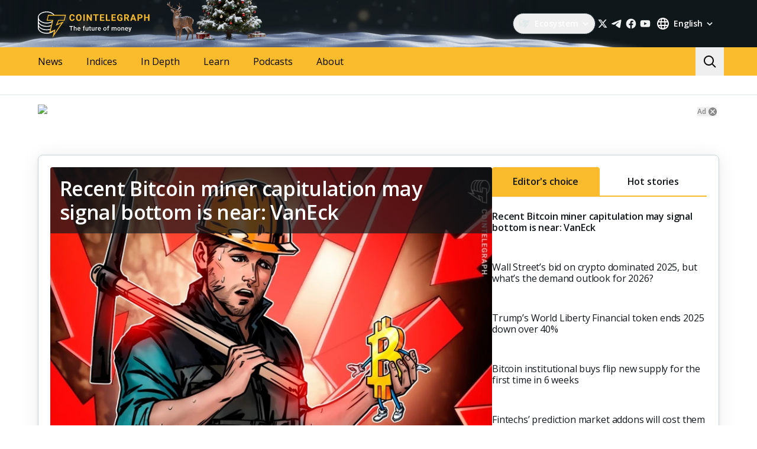

--- FILE ---
content_type: text/html; charset=utf-8
request_url: https://cointelegraph.com/?url=https://cointelegraph.com/explained/how-bot-trading-influences-the-crypto-market-explained&utm_source=cointelegraph&utm_medium=buttonamp&utm_campaign=articles
body_size: 107736
content:
<!doctype html>
<html data-n-head-ssr dir="ltr" lang="en" data-n-head="%7B%22dir%22:%7B%22ssr%22:%22ltr%22%7D,%22lang%22:%7B%22ssr%22:%22en%22%7D%7D">
  <head >
    <meta data-n-head="ssr" data-hid="sentry-trace" name="sentry-trace" content="a674b8d25fda4876b48649e411965bde-bf041afe840fbd6f-0"><meta data-n-head="ssr" data-hid="sentry-baggage" name="baggage" content="sentry-environment=production,sentry-release=release-540,sentry-public_key=26d85e1737194cc392dd8f51e66f7082,sentry-trace_id=a674b8d25fda4876b48649e411965bde,sentry-sample_rate=0.1,sentry-transaction=GET%20%2F,sentry-sampled=false"><meta data-n-head="ssr" charset="utf-8"><meta data-n-head="ssr" name="viewport" content="width=device-width, initial-scale=1"><meta data-n-head="ssr" name="apple-mobile-web-app-title" content="Cointelegraph"><meta data-n-head="ssr" name="application-name" content="Cointelegraph"><meta data-n-head="ssr" name="msapplication-TileColor" content="#1a1b1d"><meta data-n-head="ssr" name="msapplication-config" content="/browserconfig.xml"><meta data-n-head="ssr" name="msapplication-TileImage" content="/favicons/mstitle-144x144.png"><meta data-n-head="ssr" name="theme-color" content="#1a1b1d"><meta data-n-head="ssr" name="telegram:channel" content="@cointelegraph"><meta data-n-head="ssr" name="p:domain_verify" content="2c1fd1cbe8d119280a2b90569511a1d0"><meta data-n-head="ssr" name="sogou_site_verification" content="S4FYh8QpiB"><meta data-n-head="ssr" data-hid="description" name="description" content="The most recent news about crypto industry at Cointelegraph. Latest news about bitcoin, ethereum, blockchain, mining, cryptocurrency prices and more" lang="en"><meta data-n-head="ssr" property="og:url" content="https://cointelegraph.com/"><meta data-n-head="ssr" property="og:image" content="https://images.cointelegraph.com/cdn-cgi/image/format=auto,onerror=redirect,quality=90,width=1200/https://s3.cointelegraph.com/storage/uploads/view/6259d082e83d20491f43075c38d970ea.png"><meta data-n-head="ssr" property="og:title" content="Cointelegraph: Bitcoin, Ethereum, Crypto News &amp; Price Indexes"><meta data-n-head="ssr" property="og:description" content="The most recent news about crypto industry at Cointelegraph. Latest news about bitcoin, ethereum, blockchain, mining, cryptocurrency prices and more"><meta data-n-head="ssr" property="og:type" content="website"><meta data-n-head="ssr" property="og:site_name" content="Cointelegraph"><meta data-n-head="ssr" property="twitter:card" content="summary_large_image"><meta data-n-head="ssr" property="twitter:site" content="@cointelegraph"><meta data-n-head="ssr" property="twitter:creator" content="@cointelegraph"><meta data-n-head="ssr" property="twitter:title" content="Cointelegraph: Bitcoin, Ethereum, Crypto News &amp; Price Indexes"><meta data-n-head="ssr" property="twitter:description" content="The most recent news about crypto industry at Cointelegraph. Latest news about bitcoin, ethereum, blockchain, mining, cryptocurrency prices and more"><meta data-n-head="ssr" property="twitter:image" content="https://images.cointelegraph.com/cdn-cgi/image/format=auto,onerror=redirect,quality=90,width=1200/https://s3.cointelegraph.com/storage/uploads/view/6259d082e83d20491f43075c38d970ea.png"><title>Cointelegraph: Bitcoin, Ethereum, Crypto News &amp; Price Indexes</title><link data-n-head="ssr" rel="apple-touch-icon" sizes="180x180" href="/favicons/apple-touch-icon.png"><link data-n-head="ssr" rel="icon" type="image/png" sizes="16x16" href="/favicons/favicon-16x16.png"><link data-n-head="ssr" rel="icon" type="image/png" sizes="32x32" href="/favicons/favicon-32x32.png"><link data-n-head="ssr" rel="manifest" href="/site.webmanifest"><link data-n-head="ssr" rel="mask-icon" href="/favicons/safari-pinned-tab.svg" color="#1a1b1d"><link data-n-head="ssr" rel="shortcut icon" href="/favicon.ico"><link data-n-head="ssr" rel="preconnect" href="https://cointelegraph.com"><link data-n-head="ssr" rel="preconnect" href="https://s3.cointelegraph.com"><link data-n-head="ssr" rel="preconnect" href="https://images.cointelegraph.com"><link data-n-head="ssr" rel="preconnect" href="https://ticker-api.cointelegraph.com"><link data-n-head="ssr" rel="preconnect" href="https://conpletus.cointelegraph.com/v1/"><link data-n-head="ssr" id="10" rel="alternate" hreflang="hi" code="hi" domain="in.cointelegraph.com" href="https://in.cointelegraph.com/"><link data-n-head="ssr" id="25" rel="alternate" hreflang="zh-Hant" code="zh-Hant" domain="tw.cointelegraph.com" href="https://tw.cointelegraph.com/"><link data-n-head="ssr" id="33" rel="alternate" hreflang="vn" code="vn" domain="vn.cointelegraph.com" href="https://vn.cointelegraph.com/"><link data-n-head="ssr" id="36" rel="alternate" hreflang="th" code="th" domain="th.cointelegraph.com" href="https://th.cointelegraph.com/"><link data-n-head="ssr" id="39" rel="alternate" hreflang="mn" code="mn" domain="mn.cointelegraph.com" href="https://mn.cointelegraph.com/"><link data-n-head="ssr" id="42" rel="alternate" hreflang="ph" code="ph" domain="ph.cointelegraph.com" href="https://ph.cointelegraph.com/"><link data-n-head="ssr" id="45" rel="alternate" hreflang="ge" code="ge" domain="ge.cointelegraph.com" href="https://ge.cointelegraph.com/"><link data-n-head="ssr" id="48" rel="alternate" hreflang="id" code="id" domain="id.cointelegraph.com" href="https://id.cointelegraph.com/"><link data-n-head="ssr" id="30" rel="alternate" hreflang="ua" code="ua" domain="ua.cointelegraph.com" href="https://ua.cointelegraph.com/"><link data-n-head="ssr" id="6" rel="alternate" hreflang="fr" code="fr" domain="fr.cointelegraph.com" href="https://fr.cointelegraph.com/"><link data-n-head="ssr" id="3" rel="alternate" hreflang="ru" code="ru" domain="ru.cointelegraph.com" href="https://ru.cointelegraph.com/"><link data-n-head="ssr" id="17" rel="alternate" hreflang="ar-AE" code="ar-AE" domain="ar.cointelegraph.com" href="https://ar.cointelegraph.com/"><link data-n-head="ssr" id="4" rel="alternate" hreflang="zh" code="zh" domain="cn.cointelegraph.com" href="https://cn.cointelegraph.com/"><link data-n-head="ssr" id="5" rel="alternate" hreflang="de" code="de" domain="de.cointelegraph.com" href="https://de.cointelegraph.com/"><link data-n-head="ssr" id="1" rel="alternate" hreflang="en" code="en" domain="cointelegraph.com" href="https://cointelegraph.com/"><link data-n-head="ssr" id="2" rel="alternate" hreflang="es" code="es" domain="es.cointelegraph.com" href="https://es.cointelegraph.com/"><link data-n-head="ssr" id="7" rel="alternate" hreflang="it" code="it" domain="it.cointelegraph.com" href="https://it.cointelegraph.com/"><link data-n-head="ssr" id="22" rel="alternate" hreflang="ja" code="ja" domain="jp.cointelegraph.com" href="https://jp.cointelegraph.com/"><link data-n-head="ssr" id="26" rel="alternate" hreflang="ko" code="ko" domain="kr.cointelegraph.com" href="https://kr.cointelegraph.com/"><link data-n-head="ssr" id="23" rel="alternate" hreflang="pt-BR" code="pt-BR" domain="br.cointelegraph.com" href="https://br.cointelegraph.com/"><link data-n-head="ssr" id="27" rel="alternate" hreflang="tr" code="tr" domain="tr.cointelegraph.com" href="https://tr.cointelegraph.com/"><link data-n-head="ssr" id="28" rel="alternate" hreflang="ms-MY" code="ms-MY" domain="my.cointelegraph.com" href="https://my.cointelegraph.com/"><link data-n-head="ssr" rel="canonical" href="https://cointelegraph.com"><link data-n-head="ssr" rel="alternate" type="application/rss+xml" title="Cointelegraph RSS Feed" href="https://cointelegraph.com/rss"><script data-hid="gtm-datalayer-script">(function(a,c,b){a[b]=a[b]||[];a[b].push({"gtm.start":(new Date).getTime(),event:"gtm.js"})})(window,document,"dataLayer");</script><script data-n-head="ssr" data-hid="ldjson-schema" type="application/ld+json">{"@context":"http://schema.org","@type":"WebSite","url":"https://cointelegraph.com/","name":"Cointelegraph: Bitcoin, Ethereum, Crypto News & Price Indexes","description":"The most recent news about crypto industry at Cointelegraph. Latest news about bitcoin, ethereum, blockchain, mining, cryptocurrency prices and more","image":"https://s3.cointelegraph.com/storage/uploads/view/6259d082e83d20491f43075c38d970ea.png","author":{"@type":"Organization","name":"Cointelegraph","legalName":"Cointelegraph Media USA","url":"https://cointelegraph.com/","logo":"https://cointelegraph.com/assets/img/ct-meta-logo.png","foundingDate":"2013","address":{"@type":"PostalAddress","streetAddress":"589 8th Ave 23 fl","addressLocality":"New York","addressRegion":"NY","postalCode":"10018","addressCountry":"USA"},"sameAs":["https://www.instagram.com/Cointelegraph","https://t.me/cointelegraph","https://www.youtube.com/channel/UCRqBu-grVX1p97WaX4d-OuQ","https://www.facebook.com/cointelegraph","https://www.linkedin.com/company/cointelegraph/","https://x.com/Cointelegraph"]},"publisher":"Cointelegraph","potentialAction":{"@type":"SearchAction","target":"https://cointelegraph.com/search?query={search_term_string}","query-input":"required name=search_term_string"}}</script><noscript data-n-head="ssr" data-hid="gtm-noscript"><iframe src="https://www.googletagmanager.com/ns.html?id=GTM-N5X5C39" height="0" width="0" style="display:none;visibility:hidden"></iframe></noscript><style data-vue-ssr-id="57646c11:0 63726a5b:0 63726a5b:1 229c0cce:0 5c0f29ee:0 b9418f9c:0 338f7920:0 953a7466:0 c6ccd826:0 8b4b2e06:0 1e6afdaa:0 52de5cac:0 93d9b3e2:0 4518f08a:0 607fbb85:0 05a6a536:0 282733e2:0 566afe07:0 56842e15:0 0041534e:0 36e5f6c2:0 61232e7a:0">/*
! tailwindcss v3.4.11 | MIT License | https://tailwindcss.com
*//*
1. Prevent padding and border from affecting element width. (https://github.com/mozdevs/cssremedy/issues/4)
2. Allow adding a border to an element by just adding a border-width. (https://github.com/tailwindcss/tailwindcss/pull/116)
*/

*,
::before,
::after {
  box-sizing: border-box; /* 1 */
  border-width: 0; /* 2 */
  border-style: solid; /* 2 */
  border-color: #e5e7eb; /* 2 */
}

::before,
::after {
  --tw-content: '';
}

/*
1. Use a consistent sensible line-height in all browsers.
2. Prevent adjustments of font size after orientation changes in iOS.
3. Use a more readable tab size.
4. Use the user's configured `sans` font-family by default.
5. Use the user's configured `sans` font-feature-settings by default.
6. Use the user's configured `sans` font-variation-settings by default.
7. Disable tap highlights on iOS
*/

html,
:host {
  line-height: 1.5; /* 1 */
  -webkit-text-size-adjust: 100%; /* 2 */
  -moz-tab-size: 4; /* 3 */
  -o-tab-size: 4;
     tab-size: 4; /* 3 */
  font-family: ui-sans-serif, system-ui, sans-serif, "Apple Color Emoji", "Segoe UI Emoji", "Segoe UI Symbol", "Noto Color Emoji"; /* 4 */
  font-feature-settings: normal; /* 5 */
  font-variation-settings: normal; /* 6 */
  -webkit-tap-highlight-color: transparent; /* 7 */
}

/*
1. Remove the margin in all browsers.
2. Inherit line-height from `html` so users can set them as a class directly on the `html` element.
*/

body {
  margin: 0; /* 1 */
  line-height: inherit; /* 2 */
}

/*
1. Add the correct height in Firefox.
2. Correct the inheritance of border color in Firefox. (https://bugzilla.mozilla.org/show_bug.cgi?id=190655)
3. Ensure horizontal rules are visible by default.
*/

hr {
  height: 0; /* 1 */
  color: inherit; /* 2 */
  border-top-width: 1px; /* 3 */
}

/*
Add the correct text decoration in Chrome, Edge, and Safari.
*/

abbr:where([title]) {
  -webkit-text-decoration: underline dotted;
          text-decoration: underline dotted;
}

/*
Remove the default font size and weight for headings.
*/

h1,
h2,
h3,
h4,
h5,
h6 {
  font-size: inherit;
  font-weight: inherit;
}

/*
Reset links to optimize for opt-in styling instead of opt-out.
*/

a {
  color: inherit;
  text-decoration: inherit;
}

/*
Add the correct font weight in Edge and Safari.
*/

b,
strong {
  font-weight: bolder;
}

/*
1. Use the user's configured `mono` font-family by default.
2. Use the user's configured `mono` font-feature-settings by default.
3. Use the user's configured `mono` font-variation-settings by default.
4. Correct the odd `em` font sizing in all browsers.
*/

code,
kbd,
samp,
pre {
  font-family: ui-monospace, SFMono-Regular, Menlo, Monaco, Consolas, "Liberation Mono", "Courier New", monospace; /* 1 */
  font-feature-settings: normal; /* 2 */
  font-variation-settings: normal; /* 3 */
  font-size: 1em; /* 4 */
}

/*
Add the correct font size in all browsers.
*/

small {
  font-size: 80%;
}

/*
Prevent `sub` and `sup` elements from affecting the line height in all browsers.
*/

sub,
sup {
  font-size: 75%;
  line-height: 0;
  position: relative;
  vertical-align: baseline;
}

sub {
  bottom: -0.25em;
}

sup {
  top: -0.5em;
}

/*
1. Remove text indentation from table contents in Chrome and Safari. (https://bugs.chromium.org/p/chromium/issues/detail?id=999088, https://bugs.webkit.org/show_bug.cgi?id=201297)
2. Correct table border color inheritance in all Chrome and Safari. (https://bugs.chromium.org/p/chromium/issues/detail?id=935729, https://bugs.webkit.org/show_bug.cgi?id=195016)
3. Remove gaps between table borders by default.
*/

table {
  text-indent: 0; /* 1 */
  border-color: inherit; /* 2 */
  border-collapse: collapse; /* 3 */
}

/*
1. Change the font styles in all browsers.
2. Remove the margin in Firefox and Safari.
3. Remove default padding in all browsers.
*/

button,
input,
optgroup,
select,
textarea {
  font-family: inherit; /* 1 */
  font-feature-settings: inherit; /* 1 */
  font-variation-settings: inherit; /* 1 */
  font-size: 100%; /* 1 */
  font-weight: inherit; /* 1 */
  line-height: inherit; /* 1 */
  letter-spacing: inherit; /* 1 */
  color: inherit; /* 1 */
  margin: 0; /* 2 */
  padding: 0; /* 3 */
}

/*
Remove the inheritance of text transform in Edge and Firefox.
*/

button,
select {
  text-transform: none;
}

/*
1. Correct the inability to style clickable types in iOS and Safari.
2. Remove default button styles.
*/

button,
input:where([type='button']),
input:where([type='reset']),
input:where([type='submit']) {
  -webkit-appearance: button; /* 1 */
  background-color: transparent; /* 2 */
  background-image: none; /* 2 */
}

/*
Use the modern Firefox focus style for all focusable elements.
*/

:-moz-focusring {
  outline: auto;
}

/*
Remove the additional `:invalid` styles in Firefox. (https://github.com/mozilla/gecko-dev/blob/2f9eacd9d3d995c937b4251a5557d95d494c9be1/layout/style/res/forms.css#L728-L737)
*/

:-moz-ui-invalid {
  box-shadow: none;
}

/*
Add the correct vertical alignment in Chrome and Firefox.
*/

progress {
  vertical-align: baseline;
}

/*
Correct the cursor style of increment and decrement buttons in Safari.
*/

::-webkit-inner-spin-button,
::-webkit-outer-spin-button {
  height: auto;
}

/*
1. Correct the odd appearance in Chrome and Safari.
2. Correct the outline style in Safari.
*/

[type='search'] {
  -webkit-appearance: textfield; /* 1 */
  outline-offset: -2px; /* 2 */
}

/*
Remove the inner padding in Chrome and Safari on macOS.
*/

::-webkit-search-decoration {
  -webkit-appearance: none;
}

/*
1. Correct the inability to style clickable types in iOS and Safari.
2. Change font properties to `inherit` in Safari.
*/

::-webkit-file-upload-button {
  -webkit-appearance: button; /* 1 */
  font: inherit; /* 2 */
}

/*
Add the correct display in Chrome and Safari.
*/

summary {
  display: list-item;
}

/*
Removes the default spacing and border for appropriate elements.
*/

blockquote,
dl,
dd,
h1,
h2,
h3,
h4,
h5,
h6,
hr,
figure,
p,
pre {
  margin: 0;
}

fieldset {
  margin: 0;
  padding: 0;
}

legend {
  padding: 0;
}

ol,
ul,
menu {
  list-style: none;
  margin: 0;
  padding: 0;
}

/*
Reset default styling for dialogs.
*/
dialog {
  padding: 0;
}

/*
Prevent resizing textareas horizontally by default.
*/

textarea {
  resize: vertical;
}

/*
1. Reset the default placeholder opacity in Firefox. (https://github.com/tailwindlabs/tailwindcss/issues/3300)
2. Set the default placeholder color to the user's configured gray 400 color.
*/

input::-moz-placeholder, textarea::-moz-placeholder {
  opacity: 1; /* 1 */
  color: #9ca3af; /* 2 */
}

input::placeholder,
textarea::placeholder {
  opacity: 1; /* 1 */
  color: #9ca3af; /* 2 */
}

/*
Set the default cursor for buttons.
*/

button,
[role="button"] {
  cursor: pointer;
}

/*
Make sure disabled buttons don't get the pointer cursor.
*/
:disabled {
  cursor: default;
}

/*
1. Make replaced elements `display: block` by default. (https://github.com/mozdevs/cssremedy/issues/14)
2. Add `vertical-align: middle` to align replaced elements more sensibly by default. (https://github.com/jensimmons/cssremedy/issues/14#issuecomment-634934210)
   This can trigger a poorly considered lint error in some tools but is included by design.
*/

img,
svg,
video,
canvas,
audio,
iframe,
embed,
object {
  display: block; /* 1 */
  vertical-align: middle; /* 2 */
}

/*
Constrain images and videos to the parent width and preserve their intrinsic aspect ratio. (https://github.com/mozdevs/cssremedy/issues/14)
*/

img,
video {
  max-width: 100%;
  height: auto;
}

/* Make elements with the HTML hidden attribute stay hidden by default */
[hidden] {
  display: none;
}

*, ::before, ::after {
  --tw-border-spacing-x: 0;
  --tw-border-spacing-y: 0;
  --tw-translate-x: 0;
  --tw-translate-y: 0;
  --tw-rotate: 0;
  --tw-skew-x: 0;
  --tw-skew-y: 0;
  --tw-scale-x: 1;
  --tw-scale-y: 1;
  --tw-pan-x:  ;
  --tw-pan-y:  ;
  --tw-pinch-zoom:  ;
  --tw-scroll-snap-strictness: proximity;
  --tw-gradient-from-position:  ;
  --tw-gradient-via-position:  ;
  --tw-gradient-to-position:  ;
  --tw-ordinal:  ;
  --tw-slashed-zero:  ;
  --tw-numeric-figure:  ;
  --tw-numeric-spacing:  ;
  --tw-numeric-fraction:  ;
  --tw-ring-inset:  ;
  --tw-ring-offset-width: 0px;
  --tw-ring-offset-color: #fff;
  --tw-ring-color: rgb(59 130 246 / 0.5);
  --tw-ring-offset-shadow: 0 0 #0000;
  --tw-ring-shadow: 0 0 #0000;
  --tw-shadow: 0 0 #0000;
  --tw-shadow-colored: 0 0 #0000;
  --tw-blur:  ;
  --tw-brightness:  ;
  --tw-contrast:  ;
  --tw-grayscale:  ;
  --tw-hue-rotate:  ;
  --tw-invert:  ;
  --tw-saturate:  ;
  --tw-sepia:  ;
  --tw-drop-shadow:  ;
  --tw-backdrop-blur:  ;
  --tw-backdrop-brightness:  ;
  --tw-backdrop-contrast:  ;
  --tw-backdrop-grayscale:  ;
  --tw-backdrop-hue-rotate:  ;
  --tw-backdrop-invert:  ;
  --tw-backdrop-opacity:  ;
  --tw-backdrop-saturate:  ;
  --tw-backdrop-sepia:  ;
  --tw-contain-size:  ;
  --tw-contain-layout:  ;
  --tw-contain-paint:  ;
  --tw-contain-style:  ;
}

::backdrop {
  --tw-border-spacing-x: 0;
  --tw-border-spacing-y: 0;
  --tw-translate-x: 0;
  --tw-translate-y: 0;
  --tw-rotate: 0;
  --tw-skew-x: 0;
  --tw-skew-y: 0;
  --tw-scale-x: 1;
  --tw-scale-y: 1;
  --tw-pan-x:  ;
  --tw-pan-y:  ;
  --tw-pinch-zoom:  ;
  --tw-scroll-snap-strictness: proximity;
  --tw-gradient-from-position:  ;
  --tw-gradient-via-position:  ;
  --tw-gradient-to-position:  ;
  --tw-ordinal:  ;
  --tw-slashed-zero:  ;
  --tw-numeric-figure:  ;
  --tw-numeric-spacing:  ;
  --tw-numeric-fraction:  ;
  --tw-ring-inset:  ;
  --tw-ring-offset-width: 0px;
  --tw-ring-offset-color: #fff;
  --tw-ring-color: rgb(59 130 246 / 0.5);
  --tw-ring-offset-shadow: 0 0 #0000;
  --tw-ring-shadow: 0 0 #0000;
  --tw-shadow: 0 0 #0000;
  --tw-shadow-colored: 0 0 #0000;
  --tw-blur:  ;
  --tw-brightness:  ;
  --tw-contrast:  ;
  --tw-grayscale:  ;
  --tw-hue-rotate:  ;
  --tw-invert:  ;
  --tw-saturate:  ;
  --tw-sepia:  ;
  --tw-drop-shadow:  ;
  --tw-backdrop-blur:  ;
  --tw-backdrop-brightness:  ;
  --tw-backdrop-contrast:  ;
  --tw-backdrop-grayscale:  ;
  --tw-backdrop-hue-rotate:  ;
  --tw-backdrop-invert:  ;
  --tw-backdrop-opacity:  ;
  --tw-backdrop-saturate:  ;
  --tw-backdrop-sepia:  ;
  --tw-contain-size:  ;
  --tw-contain-layout:  ;
  --tw-contain-paint:  ;
  --tw-contain-style:  ;
}
.container {
  width: 100%;
}
@media (min-width: 480px) {

  .container {
    max-width: 480px;
  }
}
@media (min-width: 550px) {

  .container {
    max-width: 550px;
  }
}
@media (min-width: 768px) {

  .container {
    max-width: 768px;
  }
}
@media (min-width: 992px) {

  .container {
    max-width: 992px;
  }
}
@media (min-width: 1192px) {

  .container {
    max-width: 1192px;
  }
}
@media (min-width: 1232px) {

  .container {
    max-width: 1232px;
  }
}
@media (min-width: 1440px) {

  .container {
    max-width: 1440px;
  }
}
.pointer-events-none {
  pointer-events: none;
}
.\!visible {
  visibility: visible !important;
}
.visible {
  visibility: visible;
}
.invisible {
  visibility: hidden;
}
.collapse {
  visibility: collapse;
}
.\!static {
  position: static !important;
}
.static {
  position: static;
}
.fixed {
  position: fixed;
}
.absolute {
  position: absolute;
}
.relative {
  position: relative;
}
.sticky {
  position: sticky;
}
.inset-0 {
  inset: 0px;
}
.inset-y-0 {
  top: 0px;
  bottom: 0px;
}
.\!left-0 {
  left: 0px !important;
}
.\!right-0 {
  right: 0px !important;
}
.-top-2 {
  top: -0.5rem;
}
.-top-4 {
  top: -1rem;
}
.-top-4\.5 {
  top: -1.125rem;
}
.bottom-0 {
  bottom: 0px;
}
.bottom-0\.5 {
  bottom: 0.125rem;
}
.bottom-1 {
  bottom: 0.25rem;
}
.bottom-12 {
  bottom: 3rem;
}
.bottom-2 {
  bottom: 0.5rem;
}
.bottom-4 {
  bottom: 1rem;
}
.bottom-6 {
  bottom: 1.5rem;
}
.bottom-7 {
  bottom: 1.75rem;
}
.left-0 {
  left: 0px;
}
.left-1\/2 {
  left: 50%;
}
.left-4 {
  left: 1rem;
}
.left-8 {
  left: 2rem;
}
.left-full {
  left: 100%;
}
.right-0 {
  right: 0px;
}
.right-1 {
  right: 0.25rem;
}
.right-2 {
  right: 0.5rem;
}
.right-4 {
  right: 1rem;
}
.right-5 {
  right: 1.25rem;
}
.right-\[15px\] {
  right: 15px;
}
.top-0 {
  top: 0px;
}
.top-1 {
  top: 0.25rem;
}
.top-1\/2 {
  top: 50%;
}
.top-4 {
  top: 1rem;
}
.top-5 {
  top: 1.25rem;
}
.top-6 {
  top: 1.5rem;
}
.top-8 {
  top: 2rem;
}
.top-\[11px\] {
  top: 11px;
}
.top-\[26px\] {
  top: 26px;
}
.top-\[calc\(100\%\+4px\)\] {
  top: calc(100% + 4px);
}
.top-full {
  top: 100%;
}
.-left-1 {
  left: -0.25rem;
}
.-left-10 {
  left: -2.5rem;
}
.-right-1 {
  right: -0.25rem;
}
.-right-10 {
  right: -2.5rem;
}
.-right-12 {
  right: -3rem;
}
.left-1 {
  left: 0.25rem;
}
.start-1 {
  inset-inline-start: 0.25rem;
}
.z-0 {
  z-index: 0;
}
.z-10 {
  z-index: 10;
}
.z-20 {
  z-index: 20;
}
.z-30 {
  z-index: 30;
}
.z-50 {
  z-index: 50;
}
.z-\[1\] {
  z-index: 1;
}
.z-\[2\] {
  z-index: 2;
}
.col-span-1 {
  grid-column: span 1 / span 1;
}
.col-span-2 {
  grid-column: span 2 / span 2;
}
.col-span-3 {
  grid-column: span 3 / span 3;
}
.row-span-2 {
  grid-row: span 2 / span 2;
}
.row-span-1 {
  grid-row: span 1 / span 1;
}
.row-span-3 {
  grid-row: span 3 / span 3;
}
.m-0 {
  margin: 0px;
}
.m-1 {
  margin: 0.25rem;
}
.m-2 {
  margin: 0.5rem;
}
.m-6 {
  margin: 1.5rem;
}
.m-auto {
  margin: auto;
}
.-mx-2\.5 {
  margin-left: -0.625rem;
  margin-right: -0.625rem;
}
.-mx-4 {
  margin-left: -1rem;
  margin-right: -1rem;
}
.-mx-6 {
  margin-left: -1.5rem;
  margin-right: -1.5rem;
}
.mx-1 {
  margin-left: 0.25rem;
  margin-right: 0.25rem;
}
.mx-2 {
  margin-left: 0.5rem;
  margin-right: 0.5rem;
}
.mx-4 {
  margin-left: 1rem;
  margin-right: 1rem;
}
.mx-5 {
  margin-left: 1.25rem;
  margin-right: 1.25rem;
}
.mx-auto {
  margin-left: auto;
  margin-right: auto;
}
.my-0 {
  margin-top: 0px;
  margin-bottom: 0px;
}
.my-1 {
  margin-top: 0.25rem;
  margin-bottom: 0.25rem;
}
.my-2 {
  margin-top: 0.5rem;
  margin-bottom: 0.5rem;
}
.my-2\.5 {
  margin-top: 0.625rem;
  margin-bottom: 0.625rem;
}
.my-4 {
  margin-top: 1rem;
  margin-bottom: 1rem;
}
.my-8 {
  margin-top: 2rem;
  margin-bottom: 2rem;
}
.-mx-2 {
  margin-left: -0.5rem;
  margin-right: -0.5rem;
}
.-mx-8 {
  margin-left: -2rem;
  margin-right: -2rem;
}
.mx-0 {
  margin-left: 0px;
  margin-right: 0px;
}
.mx-3 {
  margin-left: 0.75rem;
  margin-right: 0.75rem;
}
.\!mb-2 {
  margin-bottom: 0.5rem !important;
}
.\!mb-4 {
  margin-bottom: 1rem !important;
}
.\!ml-0 {
  margin-left: 0px !important;
}
.\!mt-0 {
  margin-top: 0px !important;
}
.\!mt-2 {
  margin-top: 0.5rem !important;
}
.-mb-0\.5 {
  margin-bottom: -0.125rem;
}
.-me-4 {
  margin-inline-end: -1rem;
}
.-ml-2\.5 {
  margin-left: -0.625rem;
}
.-mr-2\.5 {
  margin-right: -0.625rem;
}
.-mt-12 {
  margin-top: -3rem;
}
.mb-0 {
  margin-bottom: 0px;
}
.mb-1 {
  margin-bottom: 0.25rem;
}
.mb-10 {
  margin-bottom: 2.5rem;
}
.mb-12 {
  margin-bottom: 3rem;
}
.mb-16 {
  margin-bottom: 4rem;
}
.mb-2 {
  margin-bottom: 0.5rem;
}
.mb-20 {
  margin-bottom: 5rem;
}
.mb-250 {
  margin-bottom: 250px;
}
.mb-3 {
  margin-bottom: 0.75rem;
}
.mb-4 {
  margin-bottom: 1rem;
}
.mb-5 {
  margin-bottom: 1.25rem;
}
.mb-6 {
  margin-bottom: 1.5rem;
}
.mb-7\.5 {
  margin-bottom: 1.875rem;
}
.mb-8 {
  margin-bottom: 2rem;
}
.mb-\[73px\] {
  margin-bottom: 73px;
}
.me-1 {
  margin-inline-end: 0.25rem;
}
.me-1\.5 {
  margin-inline-end: 0.375rem;
}
.me-3 {
  margin-inline-end: 0.75rem;
}
.me-4 {
  margin-inline-end: 1rem;
}
.me-auto {
  margin-inline-end: auto;
}
.ml-0 {
  margin-left: 0px;
}
.ml-2 {
  margin-left: 0.5rem;
}
.ml-2\.5 {
  margin-left: 0.625rem;
}
.ml-4 {
  margin-left: 1rem;
}
.ml-5 {
  margin-left: 1.25rem;
}
.ml-\[6\.25\%\] {
  margin-left: 6.25%;
}
.ml-auto {
  margin-left: auto;
}
.mr-0 {
  margin-right: 0px;
}
.mr-1 {
  margin-right: 0.25rem;
}
.mr-10 {
  margin-right: 2.5rem;
}
.mr-2 {
  margin-right: 0.5rem;
}
.mr-2\.5 {
  margin-right: 0.625rem;
}
.mr-4 {
  margin-right: 1rem;
}
.mr-5 {
  margin-right: 1.25rem;
}
.mr-6 {
  margin-right: 1.5rem;
}
.mr-8 {
  margin-right: 2rem;
}
.ms-1 {
  margin-inline-start: 0.25rem;
}
.ms-2 {
  margin-inline-start: 0.5rem;
}
.ms-6\.5 {
  margin-inline-start: 1.625rem;
}
.ms-auto {
  margin-inline-start: auto;
}
.mt-0 {
  margin-top: 0px;
}
.mt-1 {
  margin-top: 0.25rem;
}
.mt-12 {
  margin-top: 3rem;
}
.mt-2 {
  margin-top: 0.5rem;
}
.mt-2\.5 {
  margin-top: 0.625rem;
}
.mt-20 {
  margin-top: 5rem;
}
.mt-24 {
  margin-top: 6rem;
}
.mt-3 {
  margin-top: 0.75rem;
}
.mt-3\.5 {
  margin-top: 0.875rem;
}
.mt-4 {
  margin-top: 1rem;
}
.mt-5 {
  margin-top: 1.25rem;
}
.mt-6 {
  margin-top: 1.5rem;
}
.mt-8 {
  margin-top: 2rem;
}
.mt-\[267px\] {
  margin-top: 267px;
}
.mt-auto {
  margin-top: auto;
}
.\!mt-4 {
  margin-top: 1rem !important;
}
.-mb-0 {
  margin-bottom: -0px;
}
.-ml-2 {
  margin-left: -0.5rem;
}
.-mr-2 {
  margin-right: -0.5rem;
}
.-mt-16 {
  margin-top: -4rem;
}
.mb-7 {
  margin-bottom: 1.75rem;
}
.ml-1 {
  margin-left: 0.25rem;
}
.ml-12 {
  margin-left: 3rem;
}
.ml-7 {
  margin-left: 1.75rem;
}
.mr-12 {
  margin-right: 3rem;
}
.mr-auto {
  margin-right: auto;
}
.ms-6 {
  margin-inline-start: 1.5rem;
}
.mt-10 {
  margin-top: 2.5rem;
}
.mt-14 {
  margin-top: 3.5rem;
}
.mt-16 {
  margin-top: 4rem;
}
.mt-7 {
  margin-top: 1.75rem;
}
.box-border {
  box-sizing: border-box;
}
.box-content {
  box-sizing: content-box;
}
.line-clamp-2 {
  overflow: hidden;
  display: -webkit-box;
  -webkit-box-orient: vertical;
  -webkit-line-clamp: 2;
}
.line-clamp-3 {
  overflow: hidden;
  display: -webkit-box;
  -webkit-box-orient: vertical;
  -webkit-line-clamp: 3;
}
.line-clamp-4 {
  overflow: hidden;
  display: -webkit-box;
  -webkit-box-orient: vertical;
  -webkit-line-clamp: 4;
}
.line-clamp-none {
  overflow: visible;
  display: block;
  -webkit-box-orient: horizontal;
  -webkit-line-clamp: none;
}
.block {
  display: block;
}
.\!block {
  display: block !important;
}
.inline-block {
  display: inline-block;
}
.\!inline {
  display: inline !important;
}
.inline {
  display: inline;
}
.flex {
  display: flex;
}
.inline-flex {
  display: inline-flex;
}
.table {
  display: table;
}
.table-cell {
  display: table-cell;
}
.table-row {
  display: table-row;
}
.grid {
  display: grid;
}
.contents {
  display: contents;
}
.list-item {
  display: list-item;
}
.\!hidden {
  display: none !important;
}
.hidden {
  display: none;
}
.aspect-\[3\/2\] {
  aspect-ratio: 3/2;
}
.\!h-4 {
  height: 1rem !important;
}
.\!h-auto {
  height: auto !important;
}
.h-0 {
  height: 0px;
}
.h-10 {
  height: 2.5rem;
}
.h-12 {
  height: 3rem;
}
.h-128 {
  height: 32rem;
}
.h-139 {
  height: 34.75rem;
}
.h-14 {
  height: 3.5rem;
}
.h-16 {
  height: 4rem;
}
.h-17 {
  height: 4.25rem;
}
.h-1em {
  height: 1em;
}
.h-20 {
  height: 5rem;
}
.h-22 {
  height: 5.5rem;
}
.h-3 {
  height: 0.75rem;
}
.h-3\.5 {
  height: 0.875rem;
}
.h-32 {
  height: 8rem;
}
.h-35 {
  height: 8.75rem;
}
.h-36 {
  height: 9rem;
}
.h-4 {
  height: 1rem;
}
.h-4\.5 {
  height: 1.125rem;
}
.h-5 {
  height: 1.25rem;
}
.h-6 {
  height: 1.5rem;
}
.h-7 {
  height: 1.75rem;
}
.h-76\.25 {
  height: 19.0625rem;
}
.h-8 {
  height: 2rem;
}
.h-9 {
  height: 2.25rem;
}
.h-90 {
  height: 22.5rem;
}
.h-\[--image-height\] {
  height: var(--image-height);
}
.h-\[100dvh\] {
  height: 100dvh;
}
.h-\[120px\] {
  height: 120px;
}
.h-\[154px\] {
  height: 154px;
}
.h-\[1em\] {
  height: 1em;
}
.h-\[200px\] {
  height: 200px;
}
.h-\[22px\] {
  height: 22px;
}
.h-\[250px\] {
  height: 250px;
}
.h-\[32px\] {
  height: 32px;
}
.h-\[40px\] {
  height: 40px;
}
.h-\[48px\] {
  height: 48px;
}
.h-\[64px\] {
  height: 64px;
}
.h-\[90\%\] {
  height: 90%;
}
.h-\[var\(--ct-article-preview-height\)\] {
  height: var(--ct-article-preview-height);
}
.h-\[var\(-ct-article-preview-height\)\] {
  height: var(-ct-article-preview-height);
}
.h-auto {
  height: auto;
}
.h-fit {
  height: -moz-fit-content;
  height: fit-content;
}
.h-full {
  height: 100%;
}
.h-inherit {
  height: inherit;
}
.h-px {
  height: 1px;
}
.h-screen {
  height: 100vh;
}
.h-1 {
  height: 0.25rem;
}
.h-10\.5 {
  height: 2.625rem;
}
.h-140 {
  height: 35rem;
}
.h-24 {
  height: 6rem;
}
.h-28 {
  height: 7rem;
}
.h-44 {
  height: 11rem;
}
.max-h-4 {
  max-height: 1rem;
}
.max-h-\[336px\] {
  max-height: 336px;
}
.max-h-\[440px\] {
  max-height: 440px;
}
.max-h-full {
  max-height: 100%;
}
.min-h-1032 {
  min-height: 1032px;
}
.min-h-139\.5 {
  min-height: 34.875rem;
}
.min-h-73\.5 {
  min-height: 18.375rem;
}
.min-h-88 {
  min-height: 88px;
}
.min-h-\[154px\] {
  min-height: 154px;
}
.min-h-\[200px\] {
  min-height: 200px;
}
.min-h-\[390px\] {
  min-height: 390px;
}
.min-h-\[inherit\] {
  min-height: inherit;
}
.min-h-full {
  min-height: 100%;
}
.min-h-screen {
  min-height: 100vh;
}
.min-h-139 {
  min-height: 34.75rem;
}
.min-h-760 {
  min-height: 760px;
}
.min-h-80 {
  min-height: 20rem;
}
.\!w-4 {
  width: 1rem !important;
}
.w-0 {
  width: 0px;
}
.w-1\/2 {
  width: 50%;
}
.w-10 {
  width: 2.5rem;
}
.w-11 {
  width: 2.75rem;
}
.w-12 {
  width: 3rem;
}
.w-16 {
  width: 4rem;
}
.w-1em {
  width: 1em;
}
.w-20 {
  width: 5rem;
}
.w-25 {
  width: 6.25rem;
}
.w-27\.5 {
  width: 6.875rem;
}
.w-29 {
  width: 7.25rem;
}
.w-3 {
  width: 0.75rem;
}
.w-31 {
  width: 7.75rem;
}
.w-32 {
  width: 8rem;
}
.w-32\.5 {
  width: 8.125rem;
}
.w-4 {
  width: 1rem;
}
.w-4\.5 {
  width: 1.125rem;
}
.w-40 {
  width: 10rem;
}
.w-40\.5 {
  width: 10.125rem;
}
.w-41\.25 {
  width: 10.3125rem;
}
.w-45 {
  width: 11.25rem;
}
.w-48 {
  width: 12rem;
}
.w-5 {
  width: 1.25rem;
}
.w-6 {
  width: 1.5rem;
}
.w-64 {
  width: 16rem;
}
.w-7 {
  width: 1.75rem;
}
.w-7\.5 {
  width: 1.875rem;
}
.w-74\.5 {
  width: 18.625rem;
}
.w-75 {
  width: 18.75rem;
}
.w-8 {
  width: 2rem;
}
.w-9 {
  width: 2.25rem;
}
.w-\[--image-width\] {
  width: var(--image-width);
}
.w-\[100px\] {
  width: 100px;
}
.w-\[128px\] {
  width: 128px;
}
.w-\[14em\] {
  width: 14em;
}
.w-\[18px\] {
  width: 18px;
}
.w-\[1em\] {
  width: 1em;
}
.w-\[22px\] {
  width: 22px;
}
.w-\[236px\] {
  width: 236px;
}
.w-\[256px\] {
  width: 256px;
}
.w-\[280px\] {
  width: 280px;
}
.w-\[300px\] {
  width: 300px;
}
.w-\[304px\] {
  width: 304px;
}
.w-\[31\.25\%\] {
  width: 31.25%;
}
.w-\[369px\] {
  width: 369px;
}
.w-\[4\.5rem\] {
  width: 4.5rem;
}
.w-\[60px\] {
  width: 60px;
}
.w-\[calc\(100\%_-_72px\)\] {
  width: calc(100% - 72px);
}
.w-auto {
  width: auto;
}
.w-fit {
  width: -moz-fit-content;
  width: fit-content;
}
.w-full {
  width: 100%;
}
.w-max {
  width: -moz-max-content;
  width: max-content;
}
.w-min {
  width: -moz-min-content;
  width: min-content;
}
.w-screen {
  width: 100vw;
}
.w-1 {
  width: 0.25rem;
}
.w-192 {
  width: 48rem;
}
.w-27 {
  width: 6.75rem;
}
.w-28 {
  width: 7rem;
}
.w-52 {
  width: 13rem;
}
.w-76 {
  width: 19rem;
}
.min-w-31 {
  min-width: 7.75rem;
}
.min-w-37\.5 {
  min-width: 9.375rem;
}
.min-w-48 {
  min-width: 12rem;
}
.min-w-56 {
  min-width: 14rem;
}
.min-w-76\.25 {
  min-width: 19.0625rem;
}
.min-w-8 {
  min-width: 2rem;
}
.min-w-80 {
  min-width: 20rem;
}
.min-w-\[224px\] {
  min-width: 224px;
}
.min-w-\[256px\] {
  min-width: 256px;
}
.min-w-\[288px\] {
  min-width: 288px;
}
.min-w-full {
  min-width: 100%;
}
.min-w-10 {
  min-width: 2.5rem;
}
.min-w-135 {
  min-width: 33.75rem;
}
.min-w-76 {
  min-width: 19rem;
}
.max-w-148\.75 {
  max-width: 37.1875rem;
}
.max-w-211\.5 {
  max-width: 52.875rem;
}
.max-w-231 {
  max-width: 57.75rem;
}
.max-w-243 {
  max-width: 60.75rem;
}
.max-w-27rem {
  max-width: 27rem;
}
.max-w-290 {
  max-width: 72.5rem;
}
.max-w-298 {
  max-width: 74.5rem;
}
.max-w-32 {
  max-width: 8rem;
}
.max-w-35 {
  max-width: 8.75rem;
}
.max-w-35ch {
  max-width: 35ch;
}
.max-w-38\.5 {
  max-width: 9.625rem;
}
.max-w-6 {
  max-width: 1.5rem;
}
.max-w-64 {
  max-width: 16rem;
}
.max-w-80ch {
  max-width: 80ch;
}
.max-w-92\.5 {
  max-width: 23.125rem;
}
.max-w-\[100px\] {
  max-width: 100px;
}
.max-w-\[203px\] {
  max-width: 203px;
}
.max-w-\[390px\] {
  max-width: 390px;
}
.max-w-\[718px\] {
  max-width: 718px;
}
.max-w-\[768px\] {
  max-width: 768px;
}
.max-w-fit {
  max-width: -moz-fit-content;
  max-width: fit-content;
}
.max-w-full {
  max-width: 100%;
}
.max-w-screen-md {
  max-width: 992px;
}
.max-w-192 {
  max-width: 48rem;
}
.max-w-238 {
  max-width: 59.5rem;
}
.max-w-285 {
  max-width: 71.25rem;
}
.max-w-295 {
  max-width: 73.75rem;
}
.max-w-48 {
  max-width: 12rem;
}
.max-w-50ch {
  max-width: 50ch;
}
.max-w-56 {
  max-width: 14rem;
}
.max-w-96 {
  max-width: 24rem;
}
.max-w-\[\"\.concat\(r\.imageSize\.width\2c \"\] {
  max-width: ".concat(r.imageSize.width,";
}
.max-w-\[\"\.concat\(v\.value\2c \"\] {
  max-width: ".concat(v.value,";
}
.max-w-none {
  max-width: none;
}
.max-w-screen-sm {
  max-width: 768px;
}
.flex-1 {
  flex: 1 1 0%;
}
.flex-\[0_0_747px\] {
  flex: 0 0 747px;
}
.flex-none {
  flex: none;
}
.flex-initial {
  flex: 0 1 auto;
}
.flex-shrink {
  flex-shrink: 1;
}
.flex-shrink-0 {
  flex-shrink: 0;
}
.shrink {
  flex-shrink: 1;
}
.shrink-0 {
  flex-shrink: 0;
}
.shrink-\[10\] {
  flex-shrink: 10;
}
.flex-grow {
  flex-grow: 1;
}
.grow {
  flex-grow: 1;
}
.grow-0 {
  flex-grow: 0;
}
.basis-0 {
  flex-basis: 0px;
}
.basis-1\/2 {
  flex-basis: 50%;
}
.basis-1\/3 {
  flex-basis: 33.333333%;
}
.basis-5 {
  flex-basis: 1.25rem;
}
.basis-6 {
  flex-basis: 1.5rem;
}
.basis-8 {
  flex-basis: 2rem;
}
.basis-\[114px\] {
  flex-basis: 114px;
}
.basis-\[300px\] {
  flex-basis: 300px;
}
.basis-\[content\] {
  flex-basis: content;
}
.basis-auto {
  flex-basis: auto;
}
.basis-full {
  flex-basis: 100%;
}
.basis-1 {
  flex-basis: 0.25rem;
}
.basis-12 {
  flex-basis: 3rem;
}
.basis-2 {
  flex-basis: 0.5rem;
}
.table-auto {
  table-layout: auto;
}
.border-collapse {
  border-collapse: collapse;
}
.origin-\[center_0_0\] {
  transform-origin: center 0 0;
}
.origin-left {
  transform-origin: left;
}
.-translate-x-1\/2 {
  --tw-translate-x: -50%;
  transform: translate(var(--tw-translate-x), var(--tw-translate-y)) rotate(var(--tw-rotate)) skewX(var(--tw-skew-x)) skewY(var(--tw-skew-y)) scaleX(var(--tw-scale-x)) scaleY(var(--tw-scale-y));
}
.-translate-x-2 {
  --tw-translate-x: -0.5rem;
  transform: translate(var(--tw-translate-x), var(--tw-translate-y)) rotate(var(--tw-rotate)) skewX(var(--tw-skew-x)) skewY(var(--tw-skew-y)) scaleX(var(--tw-scale-x)) scaleY(var(--tw-scale-y));
}
.-translate-x-4 {
  --tw-translate-x: -1rem;
  transform: translate(var(--tw-translate-x), var(--tw-translate-y)) rotate(var(--tw-rotate)) skewX(var(--tw-skew-x)) skewY(var(--tw-skew-y)) scaleX(var(--tw-scale-x)) scaleY(var(--tw-scale-y));
}
.-translate-y-1\/2 {
  --tw-translate-y: -50%;
  transform: translate(var(--tw-translate-x), var(--tw-translate-y)) rotate(var(--tw-rotate)) skewX(var(--tw-skew-x)) skewY(var(--tw-skew-y)) scaleX(var(--tw-scale-x)) scaleY(var(--tw-scale-y));
}
.-translate-y-16 {
  --tw-translate-y: -4rem;
  transform: translate(var(--tw-translate-x), var(--tw-translate-y)) rotate(var(--tw-rotate)) skewX(var(--tw-skew-x)) skewY(var(--tw-skew-y)) scaleX(var(--tw-scale-x)) scaleY(var(--tw-scale-y));
}
.translate-x-0 {
  --tw-translate-x: 0px;
  transform: translate(var(--tw-translate-x), var(--tw-translate-y)) rotate(var(--tw-rotate)) skewX(var(--tw-skew-x)) skewY(var(--tw-skew-y)) scaleX(var(--tw-scale-x)) scaleY(var(--tw-scale-y));
}
.translate-x-2 {
  --tw-translate-x: 0.5rem;
  transform: translate(var(--tw-translate-x), var(--tw-translate-y)) rotate(var(--tw-rotate)) skewX(var(--tw-skew-x)) skewY(var(--tw-skew-y)) scaleX(var(--tw-scale-x)) scaleY(var(--tw-scale-y));
}
.translate-x-4 {
  --tw-translate-x: 1rem;
  transform: translate(var(--tw-translate-x), var(--tw-translate-y)) rotate(var(--tw-rotate)) skewX(var(--tw-skew-x)) skewY(var(--tw-skew-y)) scaleX(var(--tw-scale-x)) scaleY(var(--tw-scale-y));
}
.translate-y-1 {
  --tw-translate-y: 0.25rem;
  transform: translate(var(--tw-translate-x), var(--tw-translate-y)) rotate(var(--tw-rotate)) skewX(var(--tw-skew-x)) skewY(var(--tw-skew-y)) scaleX(var(--tw-scale-x)) scaleY(var(--tw-scale-y));
}
.translate-y-full {
  --tw-translate-y: 100%;
  transform: translate(var(--tw-translate-x), var(--tw-translate-y)) rotate(var(--tw-rotate)) skewX(var(--tw-skew-x)) skewY(var(--tw-skew-y)) scaleX(var(--tw-scale-x)) scaleY(var(--tw-scale-y));
}
.\!translate-x-3 {
  --tw-translate-x: 0.75rem !important;
  transform: translate(var(--tw-translate-x), var(--tw-translate-y)) rotate(var(--tw-rotate)) skewX(var(--tw-skew-x)) skewY(var(--tw-skew-y)) scaleX(var(--tw-scale-x)) scaleY(var(--tw-scale-y)) !important;
}
.-translate-x-1 {
  --tw-translate-x: -0.25rem;
  transform: translate(var(--tw-translate-x), var(--tw-translate-y)) rotate(var(--tw-rotate)) skewX(var(--tw-skew-x)) skewY(var(--tw-skew-y)) scaleX(var(--tw-scale-x)) scaleY(var(--tw-scale-y));
}
.-translate-y-1 {
  --tw-translate-y: -0.25rem;
  transform: translate(var(--tw-translate-x), var(--tw-translate-y)) rotate(var(--tw-rotate)) skewX(var(--tw-skew-x)) skewY(var(--tw-skew-y)) scaleX(var(--tw-scale-x)) scaleY(var(--tw-scale-y));
}
.-rotate-90 {
  --tw-rotate: -90deg;
  transform: translate(var(--tw-translate-x), var(--tw-translate-y)) rotate(var(--tw-rotate)) skewX(var(--tw-skew-x)) skewY(var(--tw-skew-y)) scaleX(var(--tw-scale-x)) scaleY(var(--tw-scale-y));
}
.rotate-0 {
  --tw-rotate: 0deg;
  transform: translate(var(--tw-translate-x), var(--tw-translate-y)) rotate(var(--tw-rotate)) skewX(var(--tw-skew-x)) skewY(var(--tw-skew-y)) scaleX(var(--tw-scale-x)) scaleY(var(--tw-scale-y));
}
.rotate-180 {
  --tw-rotate: 180deg;
  transform: translate(var(--tw-translate-x), var(--tw-translate-y)) rotate(var(--tw-rotate)) skewX(var(--tw-skew-x)) skewY(var(--tw-skew-y)) scaleX(var(--tw-scale-x)) scaleY(var(--tw-scale-y));
}
.rotate-270 {
  --tw-rotate: 270deg;
  transform: translate(var(--tw-translate-x), var(--tw-translate-y)) rotate(var(--tw-rotate)) skewX(var(--tw-skew-x)) skewY(var(--tw-skew-y)) scaleX(var(--tw-scale-x)) scaleY(var(--tw-scale-y));
}
.rotate-90 {
  --tw-rotate: 90deg;
  transform: translate(var(--tw-translate-x), var(--tw-translate-y)) rotate(var(--tw-rotate)) skewX(var(--tw-skew-x)) skewY(var(--tw-skew-y)) scaleX(var(--tw-scale-x)) scaleY(var(--tw-scale-y));
}
.scale-50 {
  --tw-scale-x: .5;
  --tw-scale-y: .5;
  transform: translate(var(--tw-translate-x), var(--tw-translate-y)) rotate(var(--tw-rotate)) skewX(var(--tw-skew-x)) skewY(var(--tw-skew-y)) scaleX(var(--tw-scale-x)) scaleY(var(--tw-scale-y));
}
.scale-75 {
  --tw-scale-x: .75;
  --tw-scale-y: .75;
  transform: translate(var(--tw-translate-x), var(--tw-translate-y)) rotate(var(--tw-rotate)) skewX(var(--tw-skew-x)) skewY(var(--tw-skew-y)) scaleX(var(--tw-scale-x)) scaleY(var(--tw-scale-y));
}
.transform {
  transform: translate(var(--tw-translate-x), var(--tw-translate-y)) rotate(var(--tw-rotate)) skewX(var(--tw-skew-x)) skewY(var(--tw-skew-y)) scaleX(var(--tw-scale-x)) scaleY(var(--tw-scale-y));
}
@keyframes spin {

  to {
    transform: rotate(360deg);
  }
}
.animate-spin {
  animation: spin 1s linear infinite;
}
.cursor-default {
  cursor: default;
}
.cursor-not-allowed {
  cursor: not-allowed;
}
.cursor-pointer {
  cursor: pointer;
}
.cursor-progress {
  cursor: progress;
}
.select-none {
  -webkit-user-select: none;
     -moz-user-select: none;
          user-select: none;
}
.resize {
  resize: both;
}
.snap-x {
  scroll-snap-type: x var(--tw-scroll-snap-strictness);
}
.snap-mandatory {
  --tw-scroll-snap-strictness: mandatory;
}
.snap-start {
  scroll-snap-align: start;
}
.snap-center {
  scroll-snap-align: center;
}
.snap-always {
  scroll-snap-stop: always;
}
.list-none {
  list-style-type: none;
}
.grid-flow-col {
  grid-auto-flow: column;
}
.grid-cols-1 {
  grid-template-columns: repeat(1, minmax(0, 1fr));
}
.grid-cols-3 {
  grid-template-columns: repeat(3, minmax(0, 1fr));
}
.grid-cols-8 {
  grid-template-columns: repeat(8, minmax(0, 1fr));
}
.grid-cols-2 {
  grid-template-columns: repeat(2, minmax(0, 1fr));
}
.grid-cols-4 {
  grid-template-columns: repeat(4, minmax(0, 1fr));
}
.grid-rows-1 {
  grid-template-rows: repeat(1, minmax(0, 1fr));
}
.flex-row {
  flex-direction: row;
}
.flex-row-reverse {
  flex-direction: row-reverse;
}
.flex-col {
  flex-direction: column;
}
.flex-col-reverse {
  flex-direction: column-reverse;
}
.flex-wrap {
  flex-wrap: wrap;
}
.flex-nowrap {
  flex-wrap: nowrap;
}
.content-center {
  align-content: center;
}
.items-start {
  align-items: flex-start;
}
.items-end {
  align-items: flex-end;
}
.items-center {
  align-items: center;
}
.items-baseline {
  align-items: baseline;
}
.items-stretch {
  align-items: stretch;
}
.justify-start {
  justify-content: flex-start;
}
.justify-end {
  justify-content: flex-end;
}
.justify-center {
  justify-content: center;
}
.\!justify-between {
  justify-content: space-between !important;
}
.justify-between {
  justify-content: space-between;
}
.justify-around {
  justify-content: space-around;
}
.gap-0\.5 {
  gap: 0.125rem;
}
.gap-1 {
  gap: 0.25rem;
}
.gap-1\.5 {
  gap: 0.375rem;
}
.gap-10 {
  gap: 2.5rem;
}
.gap-12 {
  gap: 3rem;
}
.gap-12\.5 {
  gap: 3.125rem;
}
.gap-2 {
  gap: 0.5rem;
}
.gap-2\.5 {
  gap: 0.625rem;
}
.gap-3 {
  gap: 0.75rem;
}
.gap-4 {
  gap: 1rem;
}
.gap-5 {
  gap: 1.25rem;
}
.gap-6 {
  gap: 1.5rem;
}
.gap-8 {
  gap: 2rem;
}
.gap-0 {
  gap: 0px;
}
.gap-x-0\.5 {
  -moz-column-gap: 0.125rem;
       column-gap: 0.125rem;
}
.gap-x-1 {
  -moz-column-gap: 0.25rem;
       column-gap: 0.25rem;
}
.gap-x-1\.5 {
  -moz-column-gap: 0.375rem;
       column-gap: 0.375rem;
}
.gap-x-2 {
  -moz-column-gap: 0.5rem;
       column-gap: 0.5rem;
}
.gap-x-2\.5 {
  -moz-column-gap: 0.625rem;
       column-gap: 0.625rem;
}
.gap-x-3 {
  -moz-column-gap: 0.75rem;
       column-gap: 0.75rem;
}
.gap-x-4 {
  -moz-column-gap: 1rem;
       column-gap: 1rem;
}
.gap-x-5 {
  -moz-column-gap: 1.25rem;
       column-gap: 1.25rem;
}
.gap-x-6 {
  -moz-column-gap: 1.5rem;
       column-gap: 1.5rem;
}
.gap-y-1 {
  row-gap: 0.25rem;
}
.gap-y-2 {
  row-gap: 0.5rem;
}
.gap-y-3 {
  row-gap: 0.75rem;
}
.gap-y-4 {
  row-gap: 1rem;
}
.gap-y-5 {
  row-gap: 1.25rem;
}
.gap-y-6 {
  row-gap: 1.5rem;
}
.gap-y-8 {
  row-gap: 2rem;
}
.gap-x-0 {
  -moz-column-gap: 0px;
       column-gap: 0px;
}
.gap-x-10 {
  -moz-column-gap: 2.5rem;
       column-gap: 2.5rem;
}
.gap-x-12 {
  -moz-column-gap: 3rem;
       column-gap: 3rem;
}
.gap-x-8 {
  -moz-column-gap: 2rem;
       column-gap: 2rem;
}
.gap-y-0 {
  row-gap: 0px;
}
.self-auto {
  align-self: auto;
}
.self-start {
  align-self: flex-start;
}
.self-end {
  align-self: flex-end;
}
.self-center {
  align-self: center;
}
.self-stretch {
  align-self: stretch;
}
.self-baseline {
  align-self: baseline;
}
.overflow-auto {
  overflow: auto;
}
.overflow-hidden {
  overflow: hidden;
}
.overflow-x-auto {
  overflow-x: auto;
}
.overflow-y-auto {
  overflow-y: auto;
}
.overflow-x-hidden {
  overflow-x: hidden;
}
.overflow-y-hidden {
  overflow-y: hidden;
}
.overflow-x-scroll {
  overflow-x: scroll;
}
.overflow-y-scroll {
  overflow-y: scroll;
}
.truncate {
  overflow: hidden;
  text-overflow: ellipsis;
  white-space: nowrap;
}
.overflow-ellipsis {
  text-overflow: ellipsis;
}
.whitespace-nowrap {
  white-space: nowrap;
}
.whitespace-break-spaces {
  white-space: break-spaces;
}
.text-wrap {
  text-wrap: wrap;
}
.text-nowrap {
  text-wrap: nowrap;
}
.text-balance {
  text-wrap: balance;
}
.break-all {
  word-break: break-all;
}
.break-keep {
  word-break: keep-all;
}
.\!rounded {
  border-radius: 0.25rem !important;
}
.rounded {
  border-radius: 0.25rem;
}
.rounded-10 {
  border-radius: 10px;
}
.rounded-20 {
  border-radius: 20px;
}
.rounded-2xl {
  border-radius: 1rem;
}
.rounded-3xl {
  border-radius: 1.5rem;
}
.rounded-full {
  border-radius: 9999px;
}
.rounded-lg {
  border-radius: 0.5rem;
}
.rounded-sm {
  border-radius: 0.125rem;
}
.rounded-xl {
  border-radius: 0.75rem;
}
.rounded-md {
  border-radius: 0.375rem;
}
.rounded-none {
  border-radius: 0px;
}
.rounded-b-20 {
  border-bottom-right-radius: 20px;
  border-bottom-left-radius: 20px;
}
.rounded-b-lg {
  border-bottom-right-radius: 0.5rem;
  border-bottom-left-radius: 0.5rem;
}
.rounded-b-none {
  border-bottom-right-radius: 0px;
  border-bottom-left-radius: 0px;
}
.rounded-l {
  border-top-left-radius: 0.25rem;
  border-bottom-left-radius: 0.25rem;
}
.rounded-r {
  border-top-right-radius: 0.25rem;
  border-bottom-right-radius: 0.25rem;
}
.rounded-r-sm {
  border-top-right-radius: 0.125rem;
  border-bottom-right-radius: 0.125rem;
}
.rounded-t {
  border-top-left-radius: 0.25rem;
  border-top-right-radius: 0.25rem;
}
.rounded-t-20 {
  border-top-left-radius: 20px;
  border-top-right-radius: 20px;
}
.rounded-t-2xl {
  border-top-left-radius: 1rem;
  border-top-right-radius: 1rem;
}
.rounded-t-\[5px\] {
  border-top-left-radius: 5px;
  border-top-right-radius: 5px;
}
.rounded-t-lg {
  border-top-left-radius: 0.5rem;
  border-top-right-radius: 0.5rem;
}
.rounded-t-xl {
  border-top-left-radius: 0.75rem;
  border-top-right-radius: 0.75rem;
}
.rounded-e-lg {
  border-start-end-radius: 0.5rem;
  border-end-end-radius: 0.5rem;
}
.rounded-s-lg {
  border-start-start-radius: 0.5rem;
  border-end-start-radius: 0.5rem;
}
.rounded-se-lg {
  border-start-end-radius: 0.5rem;
}
.rounded-ss-lg {
  border-start-start-radius: 0.5rem;
}
.rounded-tr-none {
  border-top-right-radius: 0px;
}
.\!border {
  border-width: 1px !important;
}
.\!border-0 {
  border-width: 0px !important;
}
.border {
  border-width: 1px;
}
.border-0 {
  border-width: 0px;
}
.border-2 {
  border-width: 2px;
}
.border-y {
  border-top-width: 1px;
  border-bottom-width: 1px;
}
.border-y-\[1px\] {
  border-top-width: 1px;
  border-bottom-width: 1px;
}
.\!border-b-0 {
  border-bottom-width: 0px !important;
}
.border-b {
  border-bottom-width: 1px;
}
.border-b-0 {
  border-bottom-width: 0px;
}
.border-b-2 {
  border-bottom-width: 2px;
}
.border-l {
  border-left-width: 1px;
}
.border-s-2 {
  border-inline-start-width: 2px;
}
.border-t {
  border-top-width: 1px;
}
.border-t-2 {
  border-top-width: 2px;
}
.border-e {
  border-inline-end-width: 1px;
}
.border-solid {
  border-style: solid;
}
.border-dashed {
  border-style: dashed;
}
.border-none {
  border-style: none;
}
.\!border-\[\#EBA200\] {
  --tw-border-opacity: 1 !important;
  border-color: rgb(235 162 0 / var(--tw-border-opacity)) !important;
}
.\!border-fg-gray {
  --tw-border-opacity: 1 !important;
  border-color: rgb(225 232 234 / var(--tw-border-opacity)) !important;
}
.border-\[\#31616F26\] {
  border-color: #31616F26;
}
.border-\[\#31616f26\] {
  border-color: #31616f26;
}
.border-\[\#39464C\] {
  --tw-border-opacity: 1;
  border-color: rgb(57 70 76 / var(--tw-border-opacity));
}
.border-\[\#48575D\] {
  --tw-border-opacity: 1;
  border-color: rgb(72 87 93 / var(--tw-border-opacity));
}
.border-\[\#627F8C59\] {
  border-color: #627F8C59;
}
.border-\[\#C8D3D0\] {
  --tw-border-opacity: 1;
  border-color: rgb(200 211 208 / var(--tw-border-opacity));
}
.border-\[\#DEE5E8\] {
  --tw-border-opacity: 1;
  border-color: rgb(222 229 232 / var(--tw-border-opacity));
}
.border-\[\#E1E8EA\] {
  --tw-border-opacity: 1;
  border-color: rgb(225 232 234 / var(--tw-border-opacity));
}
.border-\[\#EFF5F6\] {
  --tw-border-opacity: 1;
  border-color: rgb(239 245 246 / var(--tw-border-opacity));
}
.border-\[\#aab9c0\] {
  --tw-border-opacity: 1;
  border-color: rgb(170 185 192 / var(--tw-border-opacity));
}
.border-bg-invertedWeak {
  --tw-border-opacity: 1;
  border-color: rgb(48 61 67 / var(--tw-border-opacity));
}
.border-bg-lessSubtle {
  --tw-border-opacity: 1;
  border-color: rgb(222 229 232 / var(--tw-border-opacity));
}
.border-bg-primary {
  --tw-border-opacity: 1;
  border-color: rgb(250 188 44 / var(--tw-border-opacity));
}
.border-bg-subtle {
  --tw-border-opacity: 1;
  border-color: rgb(240 243 244 / var(--tw-border-opacity));
}
.border-border-clear {
  border-color: #31616F26;
}
.border-border-default {
  --tw-border-opacity: 1;
  border-color: rgb(199 210 215 / var(--tw-border-opacity));
}
.border-border-lessSubtle {
  --tw-border-opacity: 1;
  border-color: rgb(222 229 232 / var(--tw-border-opacity));
}
.border-border-lightClear {
  border-color: #9FCFDD26;
}
.border-border-onDarkForced {
  --tw-border-opacity: 1;
  border-color: rgb(39 48 54 / var(--tw-border-opacity));
}
.border-border-primaryMuted {
  --tw-border-opacity: 1;
  border-color: rgb(253 205 81 / var(--tw-border-opacity));
}
.border-border-transparent {
  border-color: #0000001A;
}
.border-custom-coh-gray {
  --tw-border-opacity: 1;
  border-color: rgb(80 87 95 / var(--tw-border-opacity));
}
.border-custom-gray-150 {
  --tw-border-opacity: 1;
  border-color: rgb(227 230 231 / var(--tw-border-opacity));
}
.border-custom-gray-350 {
  border-color: #627f8c59;
}
.border-custom-gray-black {
  --tw-border-opacity: 1;
  border-color: rgb(58 70 76 / var(--tw-border-opacity));
}
.border-custom-gray-light\/25 {
  border-color: rgb(175 186 192 / 0.25);
}
.border-emerald-100 {
  --tw-border-opacity: 1;
  border-color: rgb(209 250 229 / var(--tw-border-opacity));
}
.border-emerald-600 {
  --tw-border-opacity: 1;
  border-color: rgb(5 150 105 / var(--tw-border-opacity));
}
.border-emerald-700 {
  --tw-border-opacity: 1;
  border-color: rgb(4 120 87 / var(--tw-border-opacity));
}
.border-fg-gray {
  --tw-border-opacity: 1;
  border-color: rgb(225 232 234 / var(--tw-border-opacity));
}
.border-fg-muted {
  --tw-border-opacity: 1;
  border-color: rgb(94 109 116 / var(--tw-border-opacity));
}
.border-fg-primaryDefault {
  --tw-border-opacity: 1;
  border-color: rgb(250 188 44 / var(--tw-border-opacity));
}
.border-neutral-300 {
  --tw-border-opacity: 1;
  border-color: rgb(212 212 212 / var(--tw-border-opacity));
}
.border-red-100 {
  --tw-border-opacity: 1;
  border-color: rgb(254 226 226 / var(--tw-border-opacity));
}
.border-rose-500 {
  --tw-border-opacity: 1;
  border-color: rgb(244 63 94 / var(--tw-border-opacity));
}
.border-rose-600 {
  --tw-border-opacity: 1;
  border-color: rgb(225 29 72 / var(--tw-border-opacity));
}
.border-rose-700 {
  --tw-border-opacity: 1;
  border-color: rgb(190 18 60 / var(--tw-border-opacity));
}
.border-transparent {
  border-color: transparent;
}
.border-zinc-200 {
  --tw-border-opacity: 1;
  border-color: rgb(228 228 231 / var(--tw-border-opacity));
}
.border-custom-gray-light {
  --tw-border-opacity: 1;
  border-color: rgb(175 186 192 / var(--tw-border-opacity));
}
.border-b-\[\#FABF2C\] {
  --tw-border-opacity: 1;
  border-bottom-color: rgb(250 191 44 / var(--tw-border-opacity));
}
.border-b-border-default {
  --tw-border-opacity: 1;
  border-bottom-color: rgb(199 210 215 / var(--tw-border-opacity));
}
.border-b-transparent {
  border-bottom-color: transparent;
}
.border-t-\[\#FFFFFF4D\] {
  border-top-color: #FFFFFF4D;
}
.border-t-border-default {
  --tw-border-opacity: 1;
  border-top-color: rgb(199 210 215 / var(--tw-border-opacity));
}
.border-t-border-lessSubtle {
  --tw-border-opacity: 1;
  border-top-color: rgb(222 229 232 / var(--tw-border-opacity));
}
.\!bg-bg-primary {
  --tw-bg-opacity: 1 !important;
  background-color: rgb(250 188 44 / var(--tw-bg-opacity)) !important;
}
.\!bg-fg-primaryDefault {
  --tw-bg-opacity: 1 !important;
  background-color: rgb(250 188 44 / var(--tw-bg-opacity)) !important;
}
.bg-\[\#000\] {
  --tw-bg-opacity: 1;
  background-color: rgb(0 0 0 / var(--tw-bg-opacity));
}
.bg-\[\#EBA200\] {
  --tw-bg-opacity: 1;
  background-color: rgb(235 162 0 / var(--tw-bg-opacity));
}
.bg-\[\#FABC2C\] {
  --tw-bg-opacity: 1;
  background-color: rgb(250 188 44 / var(--tw-bg-opacity));
}
.bg-\[\#fbfbfb\] {
  --tw-bg-opacity: 1;
  background-color: rgb(251 251 251 / var(--tw-bg-opacity));
}
.bg-amber-400 {
  --tw-bg-opacity: 1;
  background-color: rgb(251 191 36 / var(--tw-bg-opacity));
}
.bg-amber-500 {
  --tw-bg-opacity: 1;
  background-color: rgb(245 158 11 / var(--tw-bg-opacity));
}
.bg-bg-3 {
  --tw-bg-opacity: 1;
  background-color: rgb(239 245 246 / var(--tw-bg-opacity));
}
.bg-bg-black {
  --tw-bg-opacity: 1;
  background-color: rgb(4 8 11 / var(--tw-bg-opacity));
}
.bg-bg-blacker {
  --tw-bg-opacity: 1;
  background-color: rgb(16 23 27 / var(--tw-bg-opacity));
}
.bg-bg-default {
  --tw-bg-opacity: 1;
  background-color: rgb(255 255 255 / var(--tw-bg-opacity));
}
.bg-bg-inverted {
  --tw-bg-opacity: 1;
  background-color: rgb(25 32 36 / var(--tw-bg-opacity));
}
.bg-bg-invertedStrong {
  --tw-bg-opacity: 1;
  background-color: rgb(17 22 25 / var(--tw-bg-opacity));
}
.bg-bg-lessSubtle {
  --tw-bg-opacity: 1;
  background-color: rgb(222 229 232 / var(--tw-bg-opacity));
}
.bg-bg-level2 {
  --tw-bg-opacity: 1;
  background-color: rgb(250 253 253 / var(--tw-bg-opacity));
}
.bg-bg-primary {
  --tw-bg-opacity: 1;
  background-color: rgb(250 188 44 / var(--tw-bg-opacity));
}
.bg-bg-primaryLight {
  --tw-bg-opacity: 1;
  background-color: rgb(253 205 81 / var(--tw-bg-opacity));
}
.bg-bg-subtle {
  --tw-bg-opacity: 1;
  background-color: rgb(240 243 244 / var(--tw-bg-opacity));
}
.bg-black {
  --tw-bg-opacity: 1;
  background-color: rgb(0 0 0 / var(--tw-bg-opacity));
}
.bg-black\/70 {
  background-color: rgb(0 0 0 / 0.7);
}
.bg-common-black {
  --tw-bg-opacity: 1;
  background-color: rgb(0 0 0 / var(--tw-bg-opacity));
}
.bg-custom-black {
  --tw-bg-opacity: 1;
  background-color: rgb(13 18 26 / var(--tw-bg-opacity));
}
.bg-custom-black-950 {
  --tw-bg-opacity: 1;
  background-color: rgb(23 26 28 / var(--tw-bg-opacity));
}
.bg-custom-coh-black {
  --tw-bg-opacity: 1;
  background-color: rgb(37 43 49 / var(--tw-bg-opacity));
}
.bg-custom-gray-201 {
  --tw-bg-opacity: 1;
  background-color: rgb(241 243 244 / var(--tw-bg-opacity));
}
.bg-custom-gray-50 {
  background-color: #0000000D;
}
.bg-custom-gray-black {
  --tw-bg-opacity: 1;
  background-color: rgb(58 70 76 / var(--tw-bg-opacity));
}
.bg-custom-gray-dark {
  background-color: #13171BB2;
}
.bg-custom-gray-light\/25 {
  background-color: rgb(175 186 192 / 0.25);
}
.bg-custom-orange-500 {
  --tw-bg-opacity: 1;
  background-color: rgb(250 191 44 / var(--tw-bg-opacity));
}
.bg-emerald-50 {
  --tw-bg-opacity: 1;
  background-color: rgb(236 253 245 / var(--tw-bg-opacity));
}
.bg-emerald-600 {
  --tw-bg-opacity: 1;
  background-color: rgb(5 150 105 / var(--tw-bg-opacity));
}
.bg-fg-base {
  --tw-bg-opacity: 1;
  background-color: rgb(25 32 36 / var(--tw-bg-opacity));
}
.bg-fg-default {
  --tw-bg-opacity: 1;
  background-color: rgb(39 48 54 / var(--tw-bg-opacity));
}
.bg-fg-gray {
  --tw-bg-opacity: 1;
  background-color: rgb(225 232 234 / var(--tw-bg-opacity));
}
.bg-fg-primaryDefault {
  --tw-bg-opacity: 1;
  background-color: rgb(250 188 44 / var(--tw-bg-opacity));
}
.bg-fg-strong {
  --tw-bg-opacity: 1;
  background-color: rgb(17 22 25 / var(--tw-bg-opacity));
}
.bg-gray-100 {
  --tw-bg-opacity: 1;
  background-color: rgb(243 244 246 / var(--tw-bg-opacity));
}
.bg-gray-50 {
  --tw-bg-opacity: 1;
  background-color: rgb(249 250 251 / var(--tw-bg-opacity));
}
.bg-inherit {
  background-color: inherit;
}
.bg-red-50 {
  --tw-bg-opacity: 1;
  background-color: rgb(254 242 242 / var(--tw-bg-opacity));
}
.bg-rose-600 {
  --tw-bg-opacity: 1;
  background-color: rgb(225 29 72 / var(--tw-bg-opacity));
}
.bg-slate-200 {
  --tw-bg-opacity: 1;
  background-color: rgb(226 232 240 / var(--tw-bg-opacity));
}
.bg-transparent {
  background-color: transparent;
}
.bg-white {
  --tw-bg-opacity: 1;
  background-color: rgb(255 255 255 / var(--tw-bg-opacity));
}
.bg-zinc-200 {
  --tw-bg-opacity: 1;
  background-color: rgb(228 228 231 / var(--tw-bg-opacity));
}
.bg-bg-invertedWeak {
  --tw-bg-opacity: 1;
  background-color: rgb(48 61 67 / var(--tw-bg-opacity));
}
.bg-button-default {
  --tw-bg-opacity: 1;
  background-color: rgb(248 252 252 / var(--tw-bg-opacity));
}
.bg-custom-gray-light {
  --tw-bg-opacity: 1;
  background-color: rgb(175 186 192 / var(--tw-bg-opacity));
}
.bg-election-main {
  --tw-bg-opacity: 1;
  background-color: rgb(10 53 133 / var(--tw-bg-opacity));
}
.bg-fg-primaryStrong {
  --tw-bg-opacity: 1;
  background-color: rgb(240 167 17 / var(--tw-bg-opacity));
}
.bg-opacity-20 {
  --tw-bg-opacity: 0.2;
}
.bg-\[url\(\'\/assets\/img\/coh\/coh-section-1-bg\.png\'\)\] {
  background-image: url('/assets/img/coh/coh-section-1-bg.png');
}
.bg-\[url\(\'\/assets\/img\/coh\/heart\.svg\'\)\] {
  background-image: url('/assets/img/coh/heart.svg');
}
.bg-\[url\(\'\/assets\/img\/coh\/hero-bg\.png\'\)\] {
  background-image: url('/assets/img/coh/hero-bg.png');
}
.bg-\[url\(\'\/assets\/img\/coh\/target-bg\.png\'\)\] {
  background-image: url('/assets/img/coh/target-bg.png');
}
.bg-gradient-to-b {
  background-image: linear-gradient(to bottom, var(--tw-gradient-stops));
}
.bg-magazine-post-card-gradient {
  background-image: linear-gradient(0deg, rgba(0, 0, 0, 0.91) 0%, rgba(0, 0, 0, 0.8) 20%, rgba(0, 0, 0, 0) 55%);
}
.bg-none {
  background-image: none;
}
.from-black {
  --tw-gradient-from: #000 var(--tw-gradient-from-position);
  --tw-gradient-to: rgb(0 0 0 / 0) var(--tw-gradient-to-position);
  --tw-gradient-stops: var(--tw-gradient-from), var(--tw-gradient-to);
}
.from-fg-base {
  --tw-gradient-from: #192024 var(--tw-gradient-from-position);
  --tw-gradient-to: rgb(25 32 36 / 0) var(--tw-gradient-to-position);
  --tw-gradient-stops: var(--tw-gradient-from), var(--tw-gradient-to);
}
.from-white {
  --tw-gradient-from: #fff var(--tw-gradient-from-position);
  --tw-gradient-to: rgb(255 255 255 / 0) var(--tw-gradient-to-position);
  --tw-gradient-stops: var(--tw-gradient-from), var(--tw-gradient-to);
}
.to-\[\#3A464C\] {
  --tw-gradient-to: #3A464C var(--tw-gradient-to-position);
}
.to-fg-default {
  --tw-gradient-to: #273036 var(--tw-gradient-to-position);
}
.to-transparent {
  --tw-gradient-to: transparent var(--tw-gradient-to-position);
}
.bg-\[length\:349px_216px\] {
  background-size: 349px 216px;
}
.bg-contain {
  background-size: contain;
}
.bg-cover {
  background-size: cover;
}
.bg-\[center_top\] {
  background-position: center top;
}
.bg-center {
  background-position: center;
}
.bg-no-repeat {
  background-repeat: no-repeat;
}
.object-contain {
  -o-object-fit: contain;
     object-fit: contain;
}
.object-cover {
  -o-object-fit: cover;
     object-fit: cover;
}
.object-center {
  -o-object-position: center;
     object-position: center;
}
.\!p-0 {
  padding: 0px !important;
}
.\!p-1 {
  padding: 0.25rem !important;
}
.\!p-2 {
  padding: 0.5rem !important;
}
.\!p-3 {
  padding: 0.75rem !important;
}
.\!p-4 {
  padding: 1rem !important;
}
.p-0 {
  padding: 0px;
}
.p-0\.5 {
  padding: 0.125rem;
}
.p-1 {
  padding: 0.25rem;
}
.p-1\.5 {
  padding: 0.375rem;
}
.p-2 {
  padding: 0.5rem;
}
.p-3 {
  padding: 0.75rem;
}
.p-4 {
  padding: 1rem;
}
.p-5 {
  padding: 1.25rem;
}
.p-6 {
  padding: 1.5rem;
}
.p-7 {
  padding: 1.75rem;
}
.\!px-0 {
  padding-left: 0px !important;
  padding-right: 0px !important;
}
.px-0 {
  padding-left: 0px;
  padding-right: 0px;
}
.px-1 {
  padding-left: 0.25rem;
  padding-right: 0.25rem;
}
.px-1\.5 {
  padding-left: 0.375rem;
  padding-right: 0.375rem;
}
.px-12\.5 {
  padding-left: 3.125rem;
  padding-right: 3.125rem;
}
.px-2 {
  padding-left: 0.5rem;
  padding-right: 0.5rem;
}
.px-2\.5 {
  padding-left: 0.625rem;
  padding-right: 0.625rem;
}
.px-3 {
  padding-left: 0.75rem;
  padding-right: 0.75rem;
}
.px-3\.5 {
  padding-left: 0.875rem;
  padding-right: 0.875rem;
}
.px-4 {
  padding-left: 1rem;
  padding-right: 1rem;
}
.px-5 {
  padding-left: 1.25rem;
  padding-right: 1.25rem;
}
.px-6 {
  padding-left: 1.5rem;
  padding-right: 1.5rem;
}
.py-0\.5 {
  padding-top: 0.125rem;
  padding-bottom: 0.125rem;
}
.py-1 {
  padding-top: 0.25rem;
  padding-bottom: 0.25rem;
}
.py-1\.25 {
  padding-top: 0.3125rem;
  padding-bottom: 0.3125rem;
}
.py-1\.5 {
  padding-top: 0.375rem;
  padding-bottom: 0.375rem;
}
.py-10 {
  padding-top: 2.5rem;
  padding-bottom: 2.5rem;
}
.py-12 {
  padding-top: 3rem;
  padding-bottom: 3rem;
}
.py-16 {
  padding-top: 4rem;
  padding-bottom: 4rem;
}
.py-2 {
  padding-top: 0.5rem;
  padding-bottom: 0.5rem;
}
.py-2\.5 {
  padding-top: 0.625rem;
  padding-bottom: 0.625rem;
}
.py-3 {
  padding-top: 0.75rem;
  padding-bottom: 0.75rem;
}
.py-4 {
  padding-top: 1rem;
  padding-bottom: 1rem;
}
.py-5 {
  padding-top: 1.25rem;
  padding-bottom: 1.25rem;
}
.py-6 {
  padding-top: 1.5rem;
  padding-bottom: 1.5rem;
}
.py-8 {
  padding-top: 2rem;
  padding-bottom: 2rem;
}
.px-12 {
  padding-left: 3rem;
  padding-right: 3rem;
}
.px-8 {
  padding-left: 2rem;
  padding-right: 2rem;
}
.px-8\.5 {
  padding-left: 2.125rem;
  padding-right: 2.125rem;
}
.py-0 {
  padding-top: 0px;
  padding-bottom: 0px;
}
.py-7 {
  padding-top: 1.75rem;
  padding-bottom: 1.75rem;
}
.pb-1 {
  padding-bottom: 0.25rem;
}
.pb-10 {
  padding-bottom: 2.5rem;
}
.pb-16 {
  padding-bottom: 4rem;
}
.pb-2 {
  padding-bottom: 0.5rem;
}
.pb-20 {
  padding-bottom: 5rem;
}
.pb-24 {
  padding-bottom: 6rem;
}
.pb-3 {
  padding-bottom: 0.75rem;
}
.pb-4 {
  padding-bottom: 1rem;
}
.pb-5 {
  padding-bottom: 1.25rem;
}
.pb-6 {
  padding-bottom: 1.5rem;
}
.pb-7 {
  padding-bottom: 1.75rem;
}
.pb-7\.5 {
  padding-bottom: 1.875rem;
}
.pb-8 {
  padding-bottom: 2rem;
}
.pe-1 {
  padding-inline-end: 0.25rem;
}
.pe-2 {
  padding-inline-end: 0.5rem;
}
.pe-3 {
  padding-inline-end: 0.75rem;
}
.pe-5 {
  padding-inline-end: 1.25rem;
}
.pe-8 {
  padding-inline-end: 2rem;
}
.pl-1 {
  padding-left: 0.25rem;
}
.pl-2 {
  padding-left: 0.5rem;
}
.pl-2\.5 {
  padding-left: 0.625rem;
}
.pl-3 {
  padding-left: 0.75rem;
}
.pl-3\.5 {
  padding-left: 0.875rem;
}
.pl-4 {
  padding-left: 1rem;
}
.pl-6 {
  padding-left: 1.5rem;
}
.pr-10 {
  padding-right: 2.5rem;
}
.pr-2 {
  padding-right: 0.5rem;
}
.pr-3 {
  padding-right: 0.75rem;
}
.pr-4 {
  padding-right: 1rem;
}
.pr-6 {
  padding-right: 1.5rem;
}
.ps-2 {
  padding-inline-start: 0.5rem;
}
.ps-3 {
  padding-inline-start: 0.75rem;
}
.ps-4 {
  padding-inline-start: 1rem;
}
.ps-5 {
  padding-inline-start: 1.25rem;
}
.ps-6 {
  padding-inline-start: 1.5rem;
}
.pt-0 {
  padding-top: 0px;
}
.pt-0\.5 {
  padding-top: 0.125rem;
}
.pt-1 {
  padding-top: 0.25rem;
}
.pt-11 {
  padding-top: 2.75rem;
}
.pt-12 {
  padding-top: 3rem;
}
.pt-14 {
  padding-top: 3.5rem;
}
.pt-2 {
  padding-top: 0.5rem;
}
.pt-2\.5 {
  padding-top: 0.625rem;
}
.pt-3 {
  padding-top: 0.75rem;
}
.pt-32 {
  padding-top: 8rem;
}
.pt-4 {
  padding-top: 1rem;
}
.pt-5 {
  padding-top: 1.25rem;
}
.pt-6 {
  padding-top: 1.5rem;
}
.pt-8 {
  padding-top: 2rem;
}
.pb-12 {
  padding-bottom: 3rem;
}
.pb-14 {
  padding-bottom: 3.5rem;
}
.pb-28 {
  padding-bottom: 7rem;
}
.pl-0 {
  padding-left: 0px;
}
.pl-5 {
  padding-left: 1.25rem;
}
.pr-0 {
  padding-right: 0px;
}
.pr-0\.5 {
  padding-right: 0.125rem;
}
.pr-5 {
  padding-right: 1.25rem;
}
.pt-10 {
  padding-top: 2.5rem;
}
.pt-20 {
  padding-top: 5rem;
}
.pt-44 {
  padding-top: 11rem;
}
.pt-9 {
  padding-top: 2.25rem;
}
.text-left {
  text-align: left;
}
.text-center {
  text-align: center;
}
.text-right {
  text-align: right;
}
.text-start {
  text-align: start;
}
.indent-1 {
  text-indent: 0.25rem;
}
.align-middle {
  vertical-align: middle;
}
.align-sub {
  vertical-align: sub;
}
.font-mint-grotesk {
  font-family: "Mint Grotesk", ui-sans-serif, system-ui, sans-serif, "Apple Color Emoji", "Segoe UI Emoji", "Segoe UI Symbol", "Noto Color Emoji";
}
.\!text-19 {
  font-size: 19px !important;
}
.\!text-34 {
  font-size: 34px !important;
}
.\!text-m {
  font-size: 16px !important;
}
.\!text-s {
  font-size: 14px !important;
}
.\!text-xl {
  font-size: 23px !important;
}
.text-13 {
  font-size: 13px;
}
.text-19 {
  font-size: 19px;
}
.text-22 {
  font-size: 22px;
}
.text-24 {
  font-size: 24px;
}
.text-29 {
  font-size: 29px;
}
.text-2xl {
  font-size: 1.5rem;
  line-height: 2rem;
}
.text-30 {
  font-size: 30px;
}
.text-32 {
  font-size: 32px;
}
.text-\[0\] {
  font-size: 0;
}
.text-base {
  font-size: 1rem;
  line-height: 1.5rem;
}
.text-bodyM {
  font-size: 16px;
  line-height: 160%;
  letter-spacing: -0.01em;
  font-weight: 400;
}
.text-bodyMStrong {
  font-size: 16px;
  line-height: 160%;
  letter-spacing: -0.01em;
  font-weight: 700;
}
.text-bodyMl {
  font-size: 18px;
  line-height: 160%;
  letter-spacing: -0.01em;
  font-weight: 400;
}
.text-bodyS {
  font-size: 14px;
  line-height: 160%;
  letter-spacing: 0em;
  font-weight: 400;
}
.text-bodySStrong {
  font-size: 14px;
  line-height: 160%;
  letter-spacing: 0em;
  font-weight: 700;
}
.text-headlineL {
  font-size: 20px;
  line-height: 120%;
  letter-spacing: -0.02em;
  font-weight: 600;
}
.text-headlineM {
  font-size: 16px;
  line-height: 120%;
  letter-spacing: -0.01em;
  font-weight: 600;
}
.text-headlineMl {
  font-size: 18px;
  line-height: 120%;
  letter-spacing: -0.01em;
  font-weight: 600;
}
.text-headlineS {
  font-size: 14px;
  line-height: 120%;
  letter-spacing: -0.01em;
  font-weight: 600;
}
.text-headlineXl {
  font-size: 23px;
  line-height: 120%;
  letter-spacing: -0.02em;
  font-weight: 600;
}
.text-headlineXxl {
  font-size: 26px;
  line-height: 120%;
  letter-spacing: -0.02em;
  font-weight: 600;
}
.text-headlineXxxl {
  font-size: 28px;
  line-height: 120%;
  letter-spacing: -0.02em;
  font-weight: 600;
}
.text-l {
  font-size: 20px;
}
.text-lg {
  font-size: 1.125rem;
  line-height: 1.75rem;
}
.text-m {
  font-size: 16px;
}
.text-magazineHeadlineL {
  font-size: 20px;
  line-height: 110%;
  letter-spacing: -0.02em;
  font-weight: 600;
}
.text-ml {
  font-size: 18px;
}
.text-s {
  font-size: 14px;
}
.text-sm {
  font-size: 0.875rem;
  line-height: 1.25rem;
}
.text-uiLDefault {
  font-size: 18px;
  line-height: 24px;
  letter-spacing: -0.01em;
  font-weight: 600;
}
.text-uiMDefault {
  font-size: 16px;
  line-height: 24px;
  letter-spacing: -0.01em;
  font-weight: 600;
}
.text-uiMWeak {
  font-size: 16px;
  line-height: 24px;
  letter-spacing: -0.01em;
  font-weight: 400;
}
.text-uiSDefault {
  font-size: 14px;
  line-height: 20px;
  letter-spacing: -0.01em;
  font-weight: 600;
}
.text-uiSStrong {
  font-size: 14px;
  line-height: 20px;
  letter-spacing: -0.01em;
  font-weight: 700;
}
.text-uiSWeak {
  font-size: 14px;
  line-height: 20px;
  letter-spacing: -0.01em;
  font-weight: 400;
}
.text-uiXsDefault {
  font-size: 12px;
  line-height: 16px;
  letter-spacing: -0.01em;
  font-weight: 600;
}
.text-uiXsStrong {
  font-size: 12px;
  line-height: 16px;
  letter-spacing: -0.01em;
  font-weight: 700;
}
.text-uiXsWeak {
  font-size: 12px;
  line-height: 16px;
  letter-spacing: -0.01em;
  font-weight: 400;
}
.text-uiXxsStrong {
  font-size: 11px;
  line-height: 16px;
  letter-spacing: 0em;
  font-weight: 700;
}
.text-xl {
  font-size: 23px;
}
.text-xs {
  font-size: 12px;
}
.text-xxl {
  font-size: 26px;
}
.text-xxs {
  font-size: 11px;
}
.text-xxxl {
  font-size: 28px;
}
.text-xxxs {
  font-size: 10px;
}
.text-34 {
  font-size: 34px;
}
.text-36 {
  font-size: 36px;
}
.text-41 {
  font-size: 41px;
}
.text-44 {
  font-size: 44px;
}
.text-4xl {
  font-size: 2.25rem;
  line-height: 2.5rem;
}
.text-56 {
  font-size: 56px;
}
.text-5xl {
  font-size: 3rem;
  line-height: 1;
}
.text-headline4xl {
  font-size: 36px;
  line-height: 120%;
  letter-spacing: -1.75%;
  font-weight: 600;
}
.text-magazineHeadlineXXl {
  font-size: 28px;
  line-height: 110%;
  letter-spacing: -0.02em;
  font-weight: 600;
}
.text-magazineHeadlineXl {
  font-size: 23px;
  line-height: 110%;
  letter-spacing: -0.02em;
  font-weight: 600;
}
.\!font-semibold {
  font-weight: 600 !important;
}
.font-bold {
  font-weight: 700;
}
.font-medium {
  font-weight: 500;
}
.font-normal {
  font-weight: 400;
}
.font-semibold {
  font-weight: 600;
}
.uppercase {
  text-transform: uppercase;
}
.lowercase {
  text-transform: lowercase;
}
.capitalize {
  text-transform: capitalize;
}
.\!normal-case {
  text-transform: none !important;
}
.italic {
  font-style: italic;
}
.not-italic {
  font-style: normal;
}
.ordinal {
  --tw-ordinal: ordinal;
  font-variant-numeric: var(--tw-ordinal) var(--tw-slashed-zero) var(--tw-numeric-figure) var(--tw-numeric-spacing) var(--tw-numeric-fraction);
}
.\!leading-1\.2em {
  line-height: 1.2em !important;
}
.\!leading-17 {
  line-height: 17px !important;
}
.leading-1\.2em {
  line-height: 1.2em;
}
.leading-10 {
  line-height: 2.5rem;
}
.leading-19\.2 {
  line-height: 19.2px;
}
.leading-21 {
  line-height: 21px;
}
.leading-21\.6 {
  line-height: 21.6px;
}
.leading-22 {
  line-height: 22px;
}
.leading-22\.4 {
  line-height: 22.4px;
}
.leading-22\.8 {
  line-height: 22.8px;
}
.leading-24 {
  line-height: 24px;
}
.leading-25\.6 {
  line-height: 25.6px;
}
.leading-26 {
  line-height: 26px;
}
.leading-27 {
  line-height: 27px;
}
.leading-27\.6 {
  line-height: 27.6px;
}
.leading-30 {
  line-height: 30px;
}
.leading-33 {
  line-height: 33px;
}
.leading-34 {
  line-height: 34px;
}
.leading-4 {
  line-height: 1rem;
}
.leading-48 {
  line-height: 48px;
}
.leading-5 {
  line-height: 1.25rem;
}
.leading-6 {
  line-height: 1.5rem;
}
.leading-7 {
  line-height: 1.75rem;
}
.leading-8 {
  line-height: 2rem;
}
.leading-9 {
  line-height: 2.25rem;
}
.leading-\[30px\] {
  line-height: 30px;
}
.leading-default {
  line-height: 1.2;
}
.leading-none {
  line-height: 1;
}
.leading-normal {
  line-height: 1.5;
}
.leading-snug {
  line-height: 1.375;
}
.leading-tight {
  line-height: 1.25;
}
.leading-35 {
  line-height: 35px;
}
.leading-36 {
  line-height: 36px;
}
.leading-84 {
  line-height: 84px;
}
.-tracking-\[1\.75\%\] {
  letter-spacing: -1.75%;
}
.-tracking-tight {
  letter-spacing: 0.01em;
}
.tracking-bitMoreWider {
  letter-spacing: 0.01em;
}
.tracking-normal {
  letter-spacing: 0em;
}
.tracking-tight {
  letter-spacing: -0.01em;
}
.tracking-tighter {
  letter-spacing: -0.02em;
}
.tracking-wider {
  letter-spacing: 0.05em;
}
.\!text-bg-invertedStrong {
  --tw-text-opacity: 1 !important;
  color: rgb(17 22 25 / var(--tw-text-opacity)) !important;
}
.\!text-bg-subtle {
  --tw-text-opacity: 1 !important;
  color: rgb(240 243 244 / var(--tw-text-opacity)) !important;
}
.\!text-black {
  --tw-text-opacity: 1 !important;
  color: rgb(0 0 0 / var(--tw-text-opacity)) !important;
}
.\!text-custom-facebook {
  --tw-text-opacity: 1 !important;
  color: rgb(24 119 242 / var(--tw-text-opacity)) !important;
}
.\!text-custom-facebook-hover {
  --tw-text-opacity: 1 !important;
  color: rgb(16 108 227 / var(--tw-text-opacity)) !important;
}
.\!text-custom-hatena {
  --tw-text-opacity: 1 !important;
  color: rgb(0 177 222 / var(--tw-text-opacity)) !important;
}
.\!text-custom-hatena-hover {
  --tw-text-opacity: 1 !important;
  color: rgb(0 150 189 / var(--tw-text-opacity)) !important;
}
.\!text-custom-line {
  --tw-text-opacity: 1 !important;
  color: rgb(6 199 85 / var(--tw-text-opacity)) !important;
}
.\!text-custom-line-hover {
  --tw-text-opacity: 1 !important;
  color: rgb(5 163 70 / var(--tw-text-opacity)) !important;
}
.\!text-custom-linkedin {
  --tw-text-opacity: 1 !important;
  color: rgb(0 119 181 / var(--tw-text-opacity)) !important;
}
.\!text-custom-linkedin-hover {
  --tw-text-opacity: 1 !important;
  color: rgb(0 106 161 / var(--tw-text-opacity)) !important;
}
.\!text-custom-naver {
  --tw-text-opacity: 1 !important;
  color: rgb(0 199 60 / var(--tw-text-opacity)) !important;
}
.\!text-custom-naver-hover {
  --tw-text-opacity: 1 !important;
  color: rgb(0 163 49 / var(--tw-text-opacity)) !important;
}
.\!text-custom-pocket {
  --tw-text-opacity: 1 !important;
  color: rgb(239 64 86 / var(--tw-text-opacity)) !important;
}
.\!text-custom-pocket-hover {
  --tw-text-opacity: 1 !important;
  color: rgb(236 29 55 / var(--tw-text-opacity)) !important;
}
.\!text-custom-qq {
  --tw-text-opacity: 1 !important;
  color: rgb(52 88 176 / var(--tw-text-opacity)) !important;
}
.\!text-custom-qq-hover {
  --tw-text-opacity: 1 !important;
  color: rgb(44 75 150 / var(--tw-text-opacity)) !important;
}
.\!text-custom-reddit {
  --tw-text-opacity: 1 !important;
  color: rgb(255 87 0 / var(--tw-text-opacity)) !important;
}
.\!text-custom-reddit-hover {
  --tw-text-opacity: 1 !important;
  color: rgb(224 76 0 / var(--tw-text-opacity)) !important;
}
.\!text-custom-telegram {
  --tw-text-opacity: 1 !important;
  color: rgb(42 171 238 / var(--tw-text-opacity)) !important;
}
.\!text-custom-telegram-hover {
  --tw-text-opacity: 1 !important;
  color: rgb(26 155 222 / var(--tw-text-opacity)) !important;
}
.\!text-custom-twitter {
  --tw-text-opacity: 1 !important;
  color: rgb(16 19 24 / var(--tw-text-opacity)) !important;
}
.\!text-custom-twitter-hover {
  --tw-text-opacity: 1 !important;
  color: rgb(44 53 69 / var(--tw-text-opacity)) !important;
}
.\!text-custom-weibo {
  --tw-text-opacity: 1 !important;
  color: rgb(223 32 41 / var(--tw-text-opacity)) !important;
}
.\!text-custom-weibo-hover {
  --tw-text-opacity: 1 !important;
  color: rgb(192 28 35 / var(--tw-text-opacity)) !important;
}
.\!text-custom-whatsapp {
  --tw-text-opacity: 1 !important;
  color: rgb(37 211 102 / var(--tw-text-opacity)) !important;
}
.\!text-custom-whatsapp-hover {
  --tw-text-opacity: 1 !important;
  color: rgb(13 185 77 / var(--tw-text-opacity)) !important;
}
.\!text-custom-yellow-2 {
  --tw-text-opacity: 1 !important;
  color: rgb(255 232 18 / var(--tw-text-opacity)) !important;
}
.text-\[\#10171B\] {
  --tw-text-opacity: 1;
  color: rgb(16 23 27 / var(--tw-text-opacity));
}
.text-\[\#10171b\] {
  --tw-text-opacity: 1;
  color: rgb(16 23 27 / var(--tw-text-opacity));
}
.text-\[\#273036\] {
  --tw-text-opacity: 1;
  color: rgb(39 48 54 / var(--tw-text-opacity));
}
.text-\[\#303D43\] {
  --tw-text-opacity: 1;
  color: rgb(48 61 67 / var(--tw-text-opacity));
}
.text-\[\#7f4c00\] {
  --tw-text-opacity: 1;
  color: rgb(127 76 0 / var(--tw-text-opacity));
}
.text-\[\#98A4AA\] {
  --tw-text-opacity: 1;
  color: rgb(152 164 170 / var(--tw-text-opacity));
}
.text-\[\#AAB9C0\] {
  --tw-text-opacity: 1;
  color: rgb(170 185 192 / var(--tw-text-opacity));
}
.text-\[\#ccc\] {
  --tw-text-opacity: 1;
  color: rgb(204 204 204 / var(--tw-text-opacity));
}
.text-bg-blacker {
  --tw-text-opacity: 1;
  color: rgb(16 23 27 / var(--tw-text-opacity));
}
.text-bg-default {
  --tw-text-opacity: 1;
  color: rgb(255 255 255 / var(--tw-text-opacity));
}
.text-bg-inverted {
  --tw-text-opacity: 1;
  color: rgb(25 32 36 / var(--tw-text-opacity));
}
.text-bg-invertedStrong {
  --tw-text-opacity: 1;
  color: rgb(17 22 25 / var(--tw-text-opacity));
}
.text-bg-invertedWeak {
  --tw-text-opacity: 1;
  color: rgb(48 61 67 / var(--tw-text-opacity));
}
.text-bg-lessSubtle {
  --tw-text-opacity: 1;
  color: rgb(222 229 232 / var(--tw-text-opacity));
}
.text-bg-subtle {
  --tw-text-opacity: 1;
  color: rgb(240 243 244 / var(--tw-text-opacity));
}
.text-black {
  --tw-text-opacity: 1;
  color: rgb(0 0 0 / var(--tw-text-opacity));
}
.text-common-white {
  --tw-text-opacity: 1;
  color: rgb(255 255 255 / var(--tw-text-opacity));
}
.text-custom-black-2 {
  --tw-text-opacity: 1;
  color: rgb(39 40 45 / var(--tw-text-opacity));
}
.text-custom-black-3 {
  --tw-text-opacity: 1;
  color: rgb(19 24 28 / var(--tw-text-opacity));
}
.text-custom-black-950 {
  --tw-text-opacity: 1;
  color: rgb(23 26 28 / var(--tw-text-opacity));
}
.text-custom-coh-blue {
  --tw-text-opacity: 1;
  color: rgb(31 136 201 / var(--tw-text-opacity));
}
.text-custom-coh-gray-2 {
  --tw-text-opacity: 1;
  color: rgb(175 189 196 / var(--tw-text-opacity));
}
.text-custom-coh-gray-light {
  --tw-text-opacity: 1;
  color: rgb(154 162 171 / var(--tw-text-opacity));
}
.text-custom-gray {
  --tw-text-opacity: 1;
  color: rgb(53 67 74 / var(--tw-text-opacity));
}
.text-custom-gray-150 {
  --tw-text-opacity: 1;
  color: rgb(227 230 231 / var(--tw-text-opacity));
}
.text-custom-gray-600 {
  --tw-text-opacity: 1;
  color: rgb(128 144 152 / var(--tw-text-opacity));
}
.text-custom-gray-700 {
  --tw-text-opacity: 1;
  color: rgb(78 93 101 / var(--tw-text-opacity));
}
.text-custom-gray-8 {
  --tw-text-opacity: 1;
  color: rgb(136 136 136 / var(--tw-text-opacity));
}
.text-custom-gray-950 {
  --tw-text-opacity: 1;
  color: rgb(31 40 45 / var(--tw-text-opacity));
}
.text-custom-gray-light {
  --tw-text-opacity: 1;
  color: rgb(175 186 192 / var(--tw-text-opacity));
}
.text-custom-gray-lighter {
  --tw-text-opacity: 1;
  color: rgb(200 208 211 / var(--tw-text-opacity));
}
.text-custom-green {
  --tw-text-opacity: 1;
  color: rgb(9 184 62 / var(--tw-text-opacity));
}
.text-custom-mustard {
  --tw-text-opacity: 1;
  color: rgb(179 129 5 / var(--tw-text-opacity));
}
.text-custom-orange-500 {
  --tw-text-opacity: 1;
  color: rgb(250 191 44 / var(--tw-text-opacity));
}
.text-custom-yellow {
  --tw-text-opacity: 1;
  color: rgb(255 226 5 / var(--tw-text-opacity));
}
.text-emerald-600 {
  --tw-text-opacity: 1;
  color: rgb(5 150 105 / var(--tw-text-opacity));
}
.text-emerald-700 {
  --tw-text-opacity: 1;
  color: rgb(4 120 87 / var(--tw-text-opacity));
}
.text-error-default {
  --tw-text-opacity: 1;
  color: rgb(239 68 84 / var(--tw-text-opacity));
}
.text-fg-base {
  --tw-text-opacity: 1;
  color: rgb(25 32 36 / var(--tw-text-opacity));
}
.text-fg-default {
  --tw-text-opacity: 1;
  color: rgb(39 48 54 / var(--tw-text-opacity));
}
.text-fg-gray {
  --tw-text-opacity: 1;
  color: rgb(225 232 234 / var(--tw-text-opacity));
}
.text-fg-inverted {
  --tw-text-opacity: 1;
  color: rgb(255 255 255 / var(--tw-text-opacity));
}
.text-fg-muted {
  --tw-text-opacity: 1;
  color: rgb(94 109 116 / var(--tw-text-opacity));
}
.text-fg-muted-light {
  --tw-text-opacity: 1;
  color: rgb(170 185 192 / var(--tw-text-opacity));
}
.text-fg-mutedLight {
  --tw-text-opacity: 1;
  color: rgb(170 185 192 / var(--tw-text-opacity));
}
.text-fg-primaryDefault {
  --tw-text-opacity: 1;
  color: rgb(250 188 44 / var(--tw-text-opacity));
}
.text-fg-primaryStrong {
  --tw-text-opacity: 1;
  color: rgb(240 167 17 / var(--tw-text-opacity));
}
.text-fg-secondaryDefault {
  --tw-text-opacity: 1;
  color: rgb(182 115 4 / var(--tw-text-opacity));
}
.text-fg-strong {
  --tw-text-opacity: 1;
  color: rgb(17 22 25 / var(--tw-text-opacity));
}
.text-fg-subtle {
  --tw-text-opacity: 1;
  color: rgb(132 148 156 / var(--tw-text-opacity));
}
.text-fg-updatedMuted {
  --tw-text-opacity: 1;
  color: rgb(102 116 124 / var(--tw-text-opacity));
}
.text-fg-weak {
  --tw-text-opacity: 1;
  color: rgb(205 214 218 / var(--tw-text-opacity));
}
.text-gray-500 {
  --tw-text-opacity: 1;
  color: rgb(107 114 128 / var(--tw-text-opacity));
}
.text-gray-600 {
  --tw-text-opacity: 1;
  color: rgb(75 85 99 / var(--tw-text-opacity));
}
.text-gray-900 {
  --tw-text-opacity: 1;
  color: rgb(17 24 39 / var(--tw-text-opacity));
}
.text-inherit {
  color: inherit;
}
.text-rose-500 {
  --tw-text-opacity: 1;
  color: rgb(244 63 94 / var(--tw-text-opacity));
}
.text-rose-600 {
  --tw-text-opacity: 1;
  color: rgb(225 29 72 / var(--tw-text-opacity));
}
.text-rose-700 {
  --tw-text-opacity: 1;
  color: rgb(190 18 60 / var(--tw-text-opacity));
}
.text-success-default {
  --tw-text-opacity: 1;
  color: rgb(17 185 122 / var(--tw-text-opacity));
}
.text-text-invertedWeak {
  --tw-text-opacity: 1;
  color: rgb(48 61 67 / var(--tw-text-opacity));
}
.text-text-muted {
  --tw-text-opacity: 1;
  color: rgb(152 164 170 / var(--tw-text-opacity));
}
.text-text-subtle {
  --tw-text-opacity: 1;
  color: rgb(240 243 244 / var(--tw-text-opacity));
}
.text-white {
  --tw-text-opacity: 1;
  color: rgb(255 255 255 / var(--tw-text-opacity));
}
.\!text-bg-lessSubtle {
  --tw-text-opacity: 1 !important;
  color: rgb(222 229 232 / var(--tw-text-opacity)) !important;
}
.\!text-custom-yellow-3 {
  --tw-text-opacity: 1 !important;
  color: rgb(240 216 0 / var(--tw-text-opacity)) !important;
}
.\!text-fg-primaryStrong {
  --tw-text-opacity: 1 !important;
  color: rgb(240 167 17 / var(--tw-text-opacity)) !important;
}
.text-custom-coh-yellow {
  --tw-text-opacity: 1;
  color: rgb(255 226 7 / var(--tw-text-opacity));
}
.text-custom-gray-black {
  --tw-text-opacity: 1;
  color: rgb(58 70 76 / var(--tw-text-opacity));
}
.text-custom-green-2 {
  --tw-text-opacity: 1;
  color: rgb(7 151 51 / var(--tw-text-opacity));
}
.underline {
  text-decoration-line: underline;
}
.\!no-underline {
  text-decoration-line: none !important;
}
.no-underline {
  text-decoration-line: none;
}
.decoration-fg-primaryDefault {
  text-decoration-color: #fabc2c;
}
.decoration-0 {
  text-decoration-thickness: 0px;
}
.antialiased {
  -webkit-font-smoothing: antialiased;
  -moz-osx-font-smoothing: grayscale;
}
.placeholder-\[\#66747C\]::-moz-placeholder {
  --tw-placeholder-opacity: 1;
  color: rgb(102 116 124 / var(--tw-placeholder-opacity));
}
.placeholder-\[\#66747C\]::placeholder {
  --tw-placeholder-opacity: 1;
  color: rgb(102 116 124 / var(--tw-placeholder-opacity));
}
.caret-fg-primaryDefault {
  caret-color: #fabc2c;
}
.opacity-0 {
  opacity: 0;
}
.opacity-100 {
  opacity: 1;
}
.opacity-50 {
  opacity: 0.5;
}
.opacity-60 {
  opacity: 0.6;
}
.opacity-70 {
  opacity: 0.7;
}
.opacity-80 {
  opacity: 0.8;
}
.mix-blend-luminosity {
  mix-blend-mode: luminosity;
}
.shadow {
  --tw-shadow: 0 1px 3px 0 rgb(0 0 0 / 0.1), 0 1px 2px -1px rgb(0 0 0 / 0.1);
  --tw-shadow-colored: 0 1px 3px 0 var(--tw-shadow-color), 0 1px 2px -1px var(--tw-shadow-color);
  box-shadow: var(--tw-ring-offset-shadow, 0 0 #0000), var(--tw-ring-shadow, 0 0 #0000), var(--tw-shadow);
}
.shadow-\[0_1px_1px_0_\#FFFFFF33_inset\] {
  --tw-shadow: 0 1px 1px 0 #FFFFFF33 inset;
  --tw-shadow-colored: inset 0 1px 1px 0 var(--tw-shadow-color);
  box-shadow: var(--tw-ring-offset-shadow, 0 0 #0000), var(--tw-ring-shadow, 0 0 #0000), var(--tw-shadow);
}
.shadow-\[0_2px_32px_0_\#00000014\] {
  --tw-shadow: 0 2px 32px 0 #00000014;
  --tw-shadow-colored: 0 2px 32px 0 var(--tw-shadow-color);
  box-shadow: var(--tw-ring-offset-shadow, 0 0 #0000), var(--tw-ring-shadow, 0 0 #0000), var(--tw-shadow);
}
.shadow-\[0_2px_32px_0px_\#00000014\] {
  --tw-shadow: 0 2px 32px 0px #00000014;
  --tw-shadow-colored: 0 2px 32px 0px var(--tw-shadow-color);
  box-shadow: var(--tw-ring-offset-shadow, 0 0 #0000), var(--tw-ring-shadow, 0 0 #0000), var(--tw-shadow);
}
.shadow-default {
  --tw-shadow: 0 2px 12px 0 #0000000d, 0 2px 32px 0 #00000014;
  --tw-shadow-colored: 0 2px 12px 0 var(--tw-shadow-color), 0 2px 32px 0 var(--tw-shadow-color);
  box-shadow: var(--tw-ring-offset-shadow, 0 0 #0000), var(--tw-ring-shadow, 0 0 #0000), var(--tw-shadow);
}
.shadow-dropdown {
  --tw-shadow: 0px 4px 6px -4px #0000001A, 0px 10px 15px -3px #0000001A;
  --tw-shadow-colored: 0px 4px 6px -4px var(--tw-shadow-color), 0px 10px 15px -3px var(--tw-shadow-color);
  box-shadow: var(--tw-ring-offset-shadow, 0 0 #0000), var(--tw-ring-shadow, 0 0 #0000), var(--tw-shadow);
}
.shadow-lg {
  --tw-shadow: 0 4px 6px -4px #0000001A, 0 10px 15px -3px #0000001A;
  --tw-shadow-colored: 0 4px 6px -4px var(--tw-shadow-color), 0 10px 15px -3px var(--tw-shadow-color);
  box-shadow: var(--tw-ring-offset-shadow, 0 0 #0000), var(--tw-ring-shadow, 0 0 #0000), var(--tw-shadow);
}
.shadow-md {
  --tw-shadow: 0px 2px 4px -2px #0000001A, 0px 4px 6px -1px #0000001A;
  --tw-shadow-colored: 0px 2px 4px -2px var(--tw-shadow-color), 0px 4px 6px -1px var(--tw-shadow-color);
  box-shadow: var(--tw-ring-offset-shadow, 0 0 #0000), var(--tw-ring-shadow, 0 0 #0000), var(--tw-shadow);
}
.shadow-xl {
  --tw-shadow: 0 20px 25px -5px rgb(0 0 0 / 0.1), 0 8px 10px -6px rgb(0 0 0 / 0.1);
  --tw-shadow-colored: 0 20px 25px -5px var(--tw-shadow-color), 0 8px 10px -6px var(--tw-shadow-color);
  box-shadow: var(--tw-ring-offset-shadow, 0 0 #0000), var(--tw-ring-shadow, 0 0 #0000), var(--tw-shadow);
}
.shadow-none {
  --tw-shadow: 0 0 #0000;
  --tw-shadow-colored: 0 0 #0000;
  box-shadow: var(--tw-ring-offset-shadow, 0 0 #0000), var(--tw-ring-shadow, 0 0 #0000), var(--tw-shadow);
}
.shadow-symbol-bottom {
  --tw-shadow: 0px 1px 2px 0px #000000B2;
  --tw-shadow-colored: 0px 1px 2px 0px var(--tw-shadow-color);
  box-shadow: var(--tw-ring-offset-shadow, 0 0 #0000), var(--tw-ring-shadow, 0 0 #0000), var(--tw-shadow);
}
.outline-none {
  outline: 2px solid transparent;
  outline-offset: 2px;
}
.outline {
  outline-style: solid;
}
.outline-0 {
  outline-width: 0px;
}
.outline-1 {
  outline-width: 1px;
}
.\!outline-0 {
  outline-width: 0px !important;
}
.\!outline-custom-coh-gray {
  outline-color: #50575F !important;
}
.\!outline-custom-gray-350 {
  outline-color: #627f8c59 !important;
}
.\!outline-custom-pre-white {
  outline-color: #FFFFFF4D !important;
}
.outline-border-default {
  outline-color: #C7D2D7;
}
.blur {
  --tw-blur: blur(8px);
  filter: var(--tw-blur) var(--tw-brightness) var(--tw-contrast) var(--tw-grayscale) var(--tw-hue-rotate) var(--tw-invert) var(--tw-saturate) var(--tw-sepia) var(--tw-drop-shadow);
}
.drop-shadow {
  --tw-drop-shadow: drop-shadow(0 1px 2px rgb(0 0 0 / 0.1)) drop-shadow(0 1px 1px rgb(0 0 0 / 0.06));
  filter: var(--tw-blur) var(--tw-brightness) var(--tw-contrast) var(--tw-grayscale) var(--tw-hue-rotate) var(--tw-invert) var(--tw-saturate) var(--tw-sepia) var(--tw-drop-shadow);
}
.grayscale {
  --tw-grayscale: grayscale(100%);
  filter: var(--tw-blur) var(--tw-brightness) var(--tw-contrast) var(--tw-grayscale) var(--tw-hue-rotate) var(--tw-invert) var(--tw-saturate) var(--tw-sepia) var(--tw-drop-shadow);
}
.invert {
  --tw-invert: invert(100%);
  filter: var(--tw-blur) var(--tw-brightness) var(--tw-contrast) var(--tw-grayscale) var(--tw-hue-rotate) var(--tw-invert) var(--tw-saturate) var(--tw-sepia) var(--tw-drop-shadow);
}
.filter {
  filter: var(--tw-blur) var(--tw-brightness) var(--tw-contrast) var(--tw-grayscale) var(--tw-hue-rotate) var(--tw-invert) var(--tw-saturate) var(--tw-sepia) var(--tw-drop-shadow);
}
.\!filter {
  filter: var(--tw-blur) var(--tw-brightness) var(--tw-contrast) var(--tw-grayscale) var(--tw-hue-rotate) var(--tw-invert) var(--tw-saturate) var(--tw-sepia) var(--tw-drop-shadow) !important;
}
.backdrop-filter {
  -webkit-backdrop-filter: var(--tw-backdrop-blur) var(--tw-backdrop-brightness) var(--tw-backdrop-contrast) var(--tw-backdrop-grayscale) var(--tw-backdrop-hue-rotate) var(--tw-backdrop-invert) var(--tw-backdrop-opacity) var(--tw-backdrop-saturate) var(--tw-backdrop-sepia);
  backdrop-filter: var(--tw-backdrop-blur) var(--tw-backdrop-brightness) var(--tw-backdrop-contrast) var(--tw-backdrop-grayscale) var(--tw-backdrop-hue-rotate) var(--tw-backdrop-invert) var(--tw-backdrop-opacity) var(--tw-backdrop-saturate) var(--tw-backdrop-sepia);
}
.\!transition {
  transition-property: color, background-color, border-color, text-decoration-color, fill, stroke, opacity, box-shadow, transform, filter, -webkit-backdrop-filter !important;
  transition-property: color, background-color, border-color, text-decoration-color, fill, stroke, opacity, box-shadow, transform, filter, backdrop-filter !important;
  transition-property: color, background-color, border-color, text-decoration-color, fill, stroke, opacity, box-shadow, transform, filter, backdrop-filter, -webkit-backdrop-filter !important;
  transition-timing-function: cubic-bezier(0.4, 0, 0.2, 1) !important;
  transition-duration: 150ms !important;
}
.transition {
  transition-property: color, background-color, border-color, text-decoration-color, fill, stroke, opacity, box-shadow, transform, filter, -webkit-backdrop-filter;
  transition-property: color, background-color, border-color, text-decoration-color, fill, stroke, opacity, box-shadow, transform, filter, backdrop-filter;
  transition-property: color, background-color, border-color, text-decoration-color, fill, stroke, opacity, box-shadow, transform, filter, backdrop-filter, -webkit-backdrop-filter;
  transition-timing-function: cubic-bezier(0.4, 0, 0.2, 1);
  transition-duration: 150ms;
}
.transition-\[0\.4s\] {
  transition-property: 0.4s;
  transition-timing-function: cubic-bezier(0.4, 0, 0.2, 1);
  transition-duration: 150ms;
}
.transition-\[background-color\] {
  transition-property: background-color;
  transition-timing-function: cubic-bezier(0.4, 0, 0.2, 1);
  transition-duration: 150ms;
}
.transition-\[bottom\] {
  transition-property: bottom;
  transition-timing-function: cubic-bezier(0.4, 0, 0.2, 1);
  transition-duration: 150ms;
}
.transition-all {
  transition-property: all;
  transition-timing-function: cubic-bezier(0.4, 0, 0.2, 1);
  transition-duration: 150ms;
}
.transition-colors {
  transition-property: color, background-color, border-color, text-decoration-color, fill, stroke;
  transition-timing-function: cubic-bezier(0.4, 0, 0.2, 1);
  transition-duration: 150ms;
}
.transition-shadow {
  transition-property: box-shadow;
  transition-timing-function: cubic-bezier(0.4, 0, 0.2, 1);
  transition-duration: 150ms;
}
.transition-transform {
  transition-property: transform;
  transition-timing-function: cubic-bezier(0.4, 0, 0.2, 1);
  transition-duration: 150ms;
}
.delay-100 {
  transition-delay: 100ms;
}
.duration-300 {
  transition-duration: 300ms;
}
.ease-in-out {
  transition-timing-function: cubic-bezier(0.4, 0, 0.2, 1);
}
.ease-linear {
  transition-timing-function: linear;
}
.ease-out {
  transition-timing-function: cubic-bezier(0, 0, 0.2, 1);
}
.will-change-\[bottom\] {
  will-change: bottom;
}
.will-change-auto {
  will-change: auto;
}
.will-change-transform {
  will-change: transform;
}
.\!content-none {
  --tw-content: none !important;
  content: var(--tw-content) !important;
}
.content-\[\'\'\] {
  --tw-content: '';
  content: var(--tw-content);
}
.scrollbar-hidden {
    /* Hide scrollbar for IE, Edge and Firefox */
    -ms-overflow-style: none; /* IE and Edge */
    scrollbar-width: none; /* Firefox */
  }
.scrollbar-hidden::-webkit-scrollbar {
    display: none;
  }
.text-balance {
    text-wrap: balance;
  }
.centered-axis-x {
    position: absolute;
    left: 50%;
    transform: translate(-50%, 0);
  }
.\[ip\:109\.115\.128\.72\] {
  ip: 109.115.128.72;
}
.\[ip\:146\.241\.21\.203\] {
  ip: 146.241.21.203;
}
.\[ip\:151\.15\.173\.86\] {
  ip: 151.15.173.86;
}
.\[ip\:151\.65\.187\.67\] {
  ip: 151.65.187.67;
}
.\[ip\:165\.225\.202\.255\] {
  ip: 165.225.202.255;
}
.\[ip\:185\.63\.132\.180\] {
  ip: 185.63.132.180;
}
.\[ip\:188\.15\.118\.73\] {
  ip: 188.15.118.73;
}
.\[ip\:188\.251\.152\.53\] {
  ip: 188.251.152.53;
}
.\[ip\:188\.4\.186\.164\] {
  ip: 188.4.186.164;
}
.\[ip\:189\.203\.96\.65\] {
  ip: 189.203.96.65;
}
.\[ip\:193\.207\.212\.195\] {
  ip: 193.207.212.195;
}
.\[ip\:2\.199\.26\.212\] {
  ip: 2.199.26.212;
}
.\[ip\:2\.247\.252\.95\] {
  ip: 2.247.252.95;
}
.\[ip\:37\.161\.117\.22\] {
  ip: 37.161.117.22;
}
.\[ip\:5\.170\.164\.73\] {
  ip: 5.170.164.73;
}
.\[ip\:5\.171\.84\.6\] {
  ip: 5.171.84.6;
}
.\[ip\:5\.77\.78\.189\] {
  ip: 5.77.78.189;
}
.\[ip\:5\.90\.72\.194\] {
  ip: 5.90.72.194;
}
.\[ip\:5\.91\.12\.255\] {
  ip: 5.91.12.255;
}
.\[ip\:62\.189\.92\.201\] {
  ip: 62.189.92.201;
}
.\[ip\:79\.31\.166\.234\] {
  ip: 79.31.166.234;
}
.\[ip\:79\.55\.189\.113\] {
  ip: 79.55.189.113;
}
.\[ip\:80\.180\.84\.17\] {
  ip: 80.180.84.17;
}
.\[ip\:84\.33\.179\.198\] {
  ip: 84.33.179.198;
}
.\[ip\:85\.4\.61\.161\] {
  ip: 85.4.61.161;
}
.\[ip\:87\.4\.26\.152\] {
  ip: 87.4.26.152;
}
.\[ip\:92\.223\.245\.34\] {
  ip: 92.223.245.34;
}
.\[ip\:93\.34\.128\.133\] {
  ip: 93.34.128.133;
}
.\[ip\:93\.35\.236\.106\] {
  ip: 93.35.236.106;
}
.\[ip\:93\.38\.32\.72\] {
  ip: 93.38.32.72;
}
.\[ip\:93\.40\.192\.72\] {
  ip: 93.40.192.72;
}
.\[ip\:93\.47\.37\.2\] {
  ip: 93.47.37.2;
}

.placeholder\:text-base::-moz-placeholder {
  font-size: 1rem;
  line-height: 1.5rem;
}

.placeholder\:text-base::placeholder {
  font-size: 1rem;
  line-height: 1.5rem;
}

.placeholder\:text-uiMWeak::-moz-placeholder {
  font-size: 16px;
  line-height: 24px;
  letter-spacing: -0.01em;
  font-weight: 400;
}

.placeholder\:text-uiMWeak::placeholder {
  font-size: 16px;
  line-height: 24px;
  letter-spacing: -0.01em;
  font-weight: 400;
}

.placeholder\:font-normal::-moz-placeholder {
  font-weight: 400;
}

.placeholder\:font-normal::placeholder {
  font-weight: 400;
}

.placeholder\:text-fg-muted::-moz-placeholder {
  --tw-text-opacity: 1;
  color: rgb(94 109 116 / var(--tw-text-opacity));
}

.placeholder\:text-fg-muted::placeholder {
  --tw-text-opacity: 1;
  color: rgb(94 109 116 / var(--tw-text-opacity));
}

.placeholder\:text-fg-subtle::-moz-placeholder {
  --tw-text-opacity: 1;
  color: rgb(132 148 156 / var(--tw-text-opacity));
}

.placeholder\:text-fg-subtle::placeholder {
  --tw-text-opacity: 1;
  color: rgb(132 148 156 / var(--tw-text-opacity));
}

.before\:absolute::before {
  content: var(--tw-content);
  position: absolute;
}

.before\:bottom-0::before {
  content: var(--tw-content);
  bottom: 0px;
}

.before\:bottom-0\.5::before {
  content: var(--tw-content);
  bottom: 0.125rem;
}

.before\:bottom-\[1px\]::before {
  content: var(--tw-content);
  bottom: 1px;
}

.before\:bottom-\[4px\]::before {
  content: var(--tw-content);
  bottom: 4px;
}

.before\:left-0::before {
  content: var(--tw-content);
  left: 0px;
}

.before\:left-0\.5::before {
  content: var(--tw-content);
  left: 0.125rem;
}

.before\:right-0::before {
  content: var(--tw-content);
  right: 0px;
}

.before\:start-1\/2::before {
  content: var(--tw-content);
  inset-inline-start: 50%;
}

.before\:top-0::before {
  content: var(--tw-content);
  top: 0px;
}

.before\:top-1\/2::before {
  content: var(--tw-content);
  top: 50%;
}

.before\:top-\[-44px\]::before {
  content: var(--tw-content);
  top: -44px;
}

.before\:-z-\[1\]::before {
  content: var(--tw-content);
  z-index: -1;
}

.before\:block::before {
  content: var(--tw-content);
  display: block;
}

.before\:\!h-3::before {
  content: var(--tw-content);
  height: 0.75rem !important;
}

.before\:h-1\.5::before {
  content: var(--tw-content);
  height: 0.375rem;
}

.before\:h-5::before {
  content: var(--tw-content);
  height: 1.25rem;
}

.before\:h-9::before {
  content: var(--tw-content);
  height: 2.25rem;
}

.before\:h-\[192px\]::before {
  content: var(--tw-content);
  height: 192px;
}

.before\:h-\[calc\(50\%-2px\)\]::before {
  content: var(--tw-content);
  height: calc(50% - 2px);
}

.before\:h-\[calc\(50\%-4px\)\]::before {
  content: var(--tw-content);
  height: calc(50% - 4px);
}

.before\:\!w-3::before {
  content: var(--tw-content);
  width: 0.75rem !important;
}

.before\:w-1\.5::before {
  content: var(--tw-content);
  width: 0.375rem;
}

.before\:w-5::before {
  content: var(--tw-content);
  width: 1.25rem;
}

.before\:w-9::before {
  content: var(--tw-content);
  width: 2.25rem;
}

.before\:w-full::before {
  content: var(--tw-content);
  width: 100%;
}

.before\:-translate-x-1\/2::before {
  content: var(--tw-content);
  --tw-translate-x: -50%;
  transform: translate(var(--tw-translate-x), var(--tw-translate-y)) rotate(var(--tw-rotate)) skewX(var(--tw-skew-x)) skewY(var(--tw-skew-y)) scaleX(var(--tw-scale-x)) scaleY(var(--tw-scale-y));
}

.before\:-translate-y-1\/2::before {
  content: var(--tw-content);
  --tw-translate-y: -50%;
  transform: translate(var(--tw-translate-x), var(--tw-translate-y)) rotate(var(--tw-rotate)) skewX(var(--tw-skew-x)) skewY(var(--tw-skew-y)) scaleX(var(--tw-scale-x)) scaleY(var(--tw-scale-y));
}

.before\:rounded-full::before {
  content: var(--tw-content);
  border-radius: 9999px;
}

.before\:rounded-lg::before {
  content: var(--tw-content);
  border-radius: 0.5rem;
}

.before\:border::before {
  content: var(--tw-content);
  border-width: 1px;
}

.before\:border-2::before {
  content: var(--tw-content);
  border-width: 2px;
}

.before\:border-b::before {
  content: var(--tw-content);
  border-bottom-width: 1px;
}

.before\:border-b-2::before {
  content: var(--tw-content);
  border-bottom-width: 2px;
}

.before\:border-border-clear::before {
  content: var(--tw-content);
  border-color: #31616F26;
}

.before\:border-border-invertedWeak::before {
  content: var(--tw-content);
  --tw-border-opacity: 1;
  border-color: rgb(48 61 67 / var(--tw-border-opacity));
}

.before\:border-fg-primaryDefault::before {
  content: var(--tw-content);
  --tw-border-opacity: 1;
  border-color: rgb(250 188 44 / var(--tw-border-opacity));
}

.before\:border-transparent::before {
  content: var(--tw-content);
  border-color: transparent;
}

.before\:bg-\[\#FFFBEB\]::before {
  content: var(--tw-content);
  --tw-bg-opacity: 1;
  background-color: rgb(255 251 235 / var(--tw-bg-opacity));
}

.before\:bg-bg-primary::before {
  content: var(--tw-content);
  --tw-bg-opacity: 1;
  background-color: rgb(250 188 44 / var(--tw-bg-opacity));
}

.before\:bg-custom-primary-trace::before {
  content: var(--tw-content);
  --tw-bg-opacity: 1;
  background-color: rgb(69 39 3 / var(--tw-bg-opacity));
}

.before\:bg-white::before {
  content: var(--tw-content);
  --tw-bg-opacity: 1;
  background-color: rgb(255 255 255 / var(--tw-bg-opacity));
}

.before\:bg-\[url\(\'\/assets\/img\/research\/header-block\.png\'\)\]::before {
  content: var(--tw-content);
  background-image: url('/assets/img/research/header-block.png');
}

.before\:bg-\[url\(\'\/assets\/img\/research\/newsletters\.png\'\)\]::before {
  content: var(--tw-content);
  background-image: url('/assets/img/research/newsletters.png');
}

.before\:bg-magazine-post-card-gradient::before {
  content: var(--tw-content);
  background-image: linear-gradient(0deg, rgba(0, 0, 0, 0.91) 0%, rgba(0, 0, 0, 0.8) 20%, rgba(0, 0, 0, 0) 55%);
}

.before\:bg-\[length\:auto_100\%\]::before {
  content: var(--tw-content);
  background-size: auto 100%;
}

.before\:bg-contain::before {
  content: var(--tw-content);
  background-size: contain;
}

.before\:bg-center::before {
  content: var(--tw-content);
  background-position: center;
}

.before\:bg-no-repeat::before {
  content: var(--tw-content);
  background-repeat: no-repeat;
}

.before\:opacity-0::before {
  content: var(--tw-content);
  opacity: 0;
}

.before\:mix-blend-lighten::before {
  content: var(--tw-content);
  mix-blend-mode: lighten;
}

.before\:transition-\[0\.4s\]::before {
  content: var(--tw-content);
  transition-property: 0.4s;
  transition-timing-function: cubic-bezier(0.4, 0, 0.2, 1);
  transition-duration: 150ms;
}

.before\:transition-colors::before {
  content: var(--tw-content);
  transition-property: color, background-color, border-color, text-decoration-color, fill, stroke;
  transition-timing-function: cubic-bezier(0.4, 0, 0.2, 1);
  transition-duration: 150ms;
}

.before\:transition-opacity::before {
  content: var(--tw-content);
  transition-property: opacity;
  transition-timing-function: cubic-bezier(0.4, 0, 0.2, 1);
  transition-duration: 150ms;
}

.before\:content-\[\'\'\]::before {
  --tw-content: '';
  content: var(--tw-content);
}

.after\:pointer-events-none::after {
  content: var(--tw-content);
  pointer-events: none;
}

.after\:absolute::after {
  content: var(--tw-content);
  position: absolute;
}

.after\:bottom-0::after {
  content: var(--tw-content);
  bottom: 0px;
}

.after\:left-0::after {
  content: var(--tw-content);
  left: 0px;
}

.after\:right-0::after {
  content: var(--tw-content);
  right: 0px;
}

.after\:top-0::after {
  content: var(--tw-content);
  top: 0px;
}

.after\:h-\[104px\]::after {
  content: var(--tw-content);
  height: 104px;
}

.after\:h-\[192px\]::after {
  content: var(--tw-content);
  height: 192px;
}

.after\:h-px::after {
  content: var(--tw-content);
  height: 1px;
}

.after\:w-full::after {
  content: var(--tw-content);
  width: 100%;
}

.after\:shrink-0::after {
  content: var(--tw-content);
  flex-shrink: 0;
}

.after\:grow::after {
  content: var(--tw-content);
  flex-grow: 1;
}

.after\:bg-custom-gray-150::after {
  content: var(--tw-content);
  --tw-bg-opacity: 1;
  background-color: rgb(227 230 231 / var(--tw-bg-opacity));
}

.after\:bg-top-bottom-darken-gradient::after {
  content: var(--tw-content);
  background-image: linear-gradient(180deg, rgba(0, 0, 0, 0.6) 4.22%, rgba(0, 0, 0, 0) 16.88%), linear-gradient(0deg, rgba(0, 0, 0, 0.6) 11.48%, rgba(0, 0, 0, 0) 45.9%);
}

.after\:\!content-none::after {
  --tw-content: none !important;
  content: var(--tw-content) !important;
}

.after\:content-\[\'\'\]::after {
  --tw-content: '';
  content: var(--tw-content);
}

.first\:ml-0:first-child {
  margin-left: 0px;
}

.first\:mt-4:first-child {
  margin-top: 1rem;
}

.first\:py-1\.25:first-child {
  padding-top: 0.3125rem;
  padding-bottom: 0.3125rem;
}

.first\:pl-0:first-child {
  padding-left: 0px;
}

.first\:pt-0:first-child {
  padding-top: 0px;
}

.last\:mb-0:last-child {
  margin-bottom: 0px;
}

.last\:mr-0:last-child {
  margin-right: 0px;
}

.last\:w-1\/2:last-child {
  width: 50%;
}

.last\:border-b-0:last-child {
  border-bottom-width: 0px;
}

.last\:pr-0:last-child {
  padding-right: 0px;
}

.empty\:hidden:empty {
  display: none;
}

.focus-within\:border-fg-primaryDefault:focus-within {
  --tw-border-opacity: 1;
  border-color: rgb(250 188 44 / var(--tw-border-opacity));
}

.hover\:cursor-pointer:hover {
  cursor: pointer;
}

.hover\:gap-x-1:hover {
  -moz-column-gap: 0.25rem;
       column-gap: 0.25rem;
}

.hover\:rounded:hover {
  border-radius: 0.25rem;
}

.hover\:border-b-2:hover {
  border-bottom-width: 2px;
}

.hover\:border-border-lightClear:hover {
  border-color: #9FCFDD26;
}

.hover\:border-fg-primaryDefault:hover {
  --tw-border-opacity: 1;
  border-color: rgb(250 188 44 / var(--tw-border-opacity));
}

.hover\:border-b-black:hover {
  --tw-border-opacity: 1;
  border-bottom-color: rgb(0 0 0 / var(--tw-border-opacity));
}

.hover\:bg-amber-500:hover {
  --tw-bg-opacity: 1;
  background-color: rgb(245 158 11 / var(--tw-bg-opacity));
}

.hover\:bg-bg-invertedWeak:hover {
  --tw-bg-opacity: 1;
  background-color: rgb(48 61 67 / var(--tw-bg-opacity));
}

.hover\:bg-bg-invertedWeaker:hover {
  --tw-bg-opacity: 1;
  background-color: rgb(30 41 46 / var(--tw-bg-opacity));
}

.hover\:bg-bg-lessSubtle:hover {
  --tw-bg-opacity: 1;
  background-color: rgb(222 229 232 / var(--tw-bg-opacity));
}

.hover\:bg-bg-level2:hover {
  --tw-bg-opacity: 1;
  background-color: rgb(250 253 253 / var(--tw-bg-opacity));
}

.hover\:bg-bg-primary:hover {
  --tw-bg-opacity: 1;
  background-color: rgb(250 188 44 / var(--tw-bg-opacity));
}

.hover\:bg-bg-primaryLight:hover {
  --tw-bg-opacity: 1;
  background-color: rgb(253 205 81 / var(--tw-bg-opacity));
}

.hover\:bg-bg-primaryStrong:hover {
  --tw-bg-opacity: 1;
  background-color: rgb(240 167 17 / var(--tw-bg-opacity));
}

.hover\:bg-bg-subtle:hover {
  --tw-bg-opacity: 1;
  background-color: rgb(240 243 244 / var(--tw-bg-opacity));
}

.hover\:bg-button-default:hover {
  --tw-bg-opacity: 1;
  background-color: rgb(248 252 252 / var(--tw-bg-opacity));
}

.hover\:bg-custom-gray-black:hover {
  --tw-bg-opacity: 1;
  background-color: rgb(58 70 76 / var(--tw-bg-opacity));
}

.hover\:bg-custom-gray-light\/25:hover {
  background-color: rgb(175 186 192 / 0.25);
}

.hover\:bg-fg-default:hover {
  --tw-bg-opacity: 1;
  background-color: rgb(39 48 54 / var(--tw-bg-opacity));
}

.hover\:bg-fg-muted:hover {
  --tw-bg-opacity: 1;
  background-color: rgb(94 109 116 / var(--tw-bg-opacity));
}

.hover\:bg-fg-primaryDefault:hover {
  --tw-bg-opacity: 1;
  background-color: rgb(250 188 44 / var(--tw-bg-opacity));
}

.hover\:bg-fg-primaryStrong:hover {
  --tw-bg-opacity: 1;
  background-color: rgb(240 167 17 / var(--tw-bg-opacity));
}

.hover\:bg-fg-red:hover {
  --tw-bg-opacity: 1;
  background-color: rgb(220 38 38 / var(--tw-bg-opacity));
}

.hover\:bg-white:hover {
  --tw-bg-opacity: 1;
  background-color: rgb(255 255 255 / var(--tw-bg-opacity));
}

.hover\:bg-zinc-200:hover {
  --tw-bg-opacity: 1;
  background-color: rgb(228 228 231 / var(--tw-bg-opacity));
}

.hover\:\!text-custom-facebook-hover:hover {
  --tw-text-opacity: 1 !important;
  color: rgb(16 108 227 / var(--tw-text-opacity)) !important;
}

.hover\:\!text-custom-hatena-hover:hover {
  --tw-text-opacity: 1 !important;
  color: rgb(0 150 189 / var(--tw-text-opacity)) !important;
}

.hover\:\!text-custom-line-hover:hover {
  --tw-text-opacity: 1 !important;
  color: rgb(5 163 70 / var(--tw-text-opacity)) !important;
}

.hover\:\!text-custom-linkedin-hover:hover {
  --tw-text-opacity: 1 !important;
  color: rgb(0 106 161 / var(--tw-text-opacity)) !important;
}

.hover\:\!text-custom-naver-hover:hover {
  --tw-text-opacity: 1 !important;
  color: rgb(0 163 49 / var(--tw-text-opacity)) !important;
}

.hover\:\!text-custom-pocket-hover:hover {
  --tw-text-opacity: 1 !important;
  color: rgb(236 29 55 / var(--tw-text-opacity)) !important;
}

.hover\:\!text-custom-qq-hover:hover {
  --tw-text-opacity: 1 !important;
  color: rgb(44 75 150 / var(--tw-text-opacity)) !important;
}

.hover\:\!text-custom-reddit-hover:hover {
  --tw-text-opacity: 1 !important;
  color: rgb(224 76 0 / var(--tw-text-opacity)) !important;
}

.hover\:\!text-custom-telegram-hover:hover {
  --tw-text-opacity: 1 !important;
  color: rgb(26 155 222 / var(--tw-text-opacity)) !important;
}

.hover\:\!text-custom-twitter-hover:hover {
  --tw-text-opacity: 1 !important;
  color: rgb(44 53 69 / var(--tw-text-opacity)) !important;
}

.hover\:\!text-custom-weibo-hover:hover {
  --tw-text-opacity: 1 !important;
  color: rgb(192 28 35 / var(--tw-text-opacity)) !important;
}

.hover\:\!text-custom-whatsapp-hover:hover {
  --tw-text-opacity: 1 !important;
  color: rgb(13 185 77 / var(--tw-text-opacity)) !important;
}

.hover\:text-black:hover {
  --tw-text-opacity: 1;
  color: rgb(0 0 0 / var(--tw-text-opacity));
}

.hover\:text-fg-inverted:hover {
  --tw-text-opacity: 1;
  color: rgb(255 255 255 / var(--tw-text-opacity));
}

.hover\:text-fg-muted:hover {
  --tw-text-opacity: 1;
  color: rgb(94 109 116 / var(--tw-text-opacity));
}

.hover\:text-fg-primaryDefault:hover {
  --tw-text-opacity: 1;
  color: rgb(250 188 44 / var(--tw-text-opacity));
}

.hover\:text-white:hover {
  --tw-text-opacity: 1;
  color: rgb(255 255 255 / var(--tw-text-opacity));
}

.hover\:underline:hover {
  text-decoration-line: underline;
}

.hover\:opacity-100:hover {
  opacity: 1;
}

.hover\:shadow-\[inset_0_-3px_0_0_\#fabf2c\]:hover {
  --tw-shadow: inset 0 -3px 0 0 #fabf2c;
  --tw-shadow-colored: inset 0 -3px 0 0 var(--tw-shadow-color);
  box-shadow: var(--tw-ring-offset-shadow, 0 0 #0000), var(--tw-ring-shadow, 0 0 #0000), var(--tw-shadow);
}

.hover\:outline-none:hover {
  outline: 2px solid transparent;
  outline-offset: 2px;
}

.hover\:outline-0:hover {
  outline-width: 0px;
}

.hover\:before\:border-black:hover::before {
  content: var(--tw-content);
  --tw-border-opacity: 1;
  border-color: rgb(0 0 0 / var(--tw-border-opacity));
}

.focus\:rounded:focus {
  border-radius: 0.25rem;
}

.focus\:border-2:focus {
  border-width: 2px;
}

.focus\:border-border-primaryMuted:focus {
  --tw-border-opacity: 1;
  border-color: rgb(253 205 81 / var(--tw-border-opacity));
}

.focus\:border-custom-gray-400:focus {
  --tw-border-opacity: 1;
  border-color: rgb(200 208 211 / var(--tw-border-opacity));
}

.focus\:bg-bg-primary:focus {
  --tw-bg-opacity: 1;
  background-color: rgb(250 188 44 / var(--tw-bg-opacity));
}

.focus\:bg-custom-gray-light\/25:focus {
  background-color: rgb(175 186 192 / 0.25);
}

.focus\:underline:focus {
  text-decoration-line: underline;
}

.focus\:shadow-\[0_2px_20px_0_\#0000000d\]:focus {
  --tw-shadow: 0 2px 20px 0 #0000000d;
  --tw-shadow-colored: 0 2px 20px 0 var(--tw-shadow-color);
  box-shadow: var(--tw-ring-offset-shadow, 0 0 #0000), var(--tw-ring-shadow, 0 0 #0000), var(--tw-shadow);
}

.focus\:shadow-\[0_4px_30px_0_\#f3f3f14d\]:focus {
  --tw-shadow: 0 4px 30px 0 #f3f3f14d;
  --tw-shadow-colored: 0 4px 30px 0 var(--tw-shadow-color);
  box-shadow: var(--tw-ring-offset-shadow, 0 0 #0000), var(--tw-ring-shadow, 0 0 #0000), var(--tw-shadow);
}

.focus\:outline-none:focus {
  outline: 2px solid transparent;
  outline-offset: 2px;
}

.focus\:\!outline-0:focus {
  outline-width: 0px !important;
}

.focus\:outline-0:focus {
  outline-width: 0px;
}

.focus-visible\:bg-fg-primaryDefault:focus-visible {
  --tw-bg-opacity: 1;
  background-color: rgb(250 188 44 / var(--tw-bg-opacity));
}

.focus-visible\:bg-fg-red:focus-visible {
  --tw-bg-opacity: 1;
  background-color: rgb(220 38 38 / var(--tw-bg-opacity));
}

.focus-visible\:text-black:focus-visible {
  --tw-text-opacity: 1;
  color: rgb(0 0 0 / var(--tw-text-opacity));
}

.focus-visible\:text-white:focus-visible {
  --tw-text-opacity: 1;
  color: rgb(255 255 255 / var(--tw-text-opacity));
}

.active\:bg-bg-primary:active {
  --tw-bg-opacity: 1;
  background-color: rgb(250 188 44 / var(--tw-bg-opacity));
}

.active\:underline:active {
  text-decoration-line: underline;
}

.disabled\:bg-transparent:disabled {
  background-color: transparent;
}

.disabled\:text-\[\#98A4AA\]:disabled {
  --tw-text-opacity: 1;
  color: rgb(152 164 170 / var(--tw-text-opacity));
}

.group:hover .group-hover\:visible {
  visibility: visible;
}

.group:hover .group-hover\:z-10 {
  z-index: 10;
}

.group:hover .group-hover\:translate-x-2 {
  --tw-translate-x: 0.5rem;
  transform: translate(var(--tw-translate-x), var(--tw-translate-y)) rotate(var(--tw-rotate)) skewX(var(--tw-skew-x)) skewY(var(--tw-skew-y)) scaleX(var(--tw-scale-x)) scaleY(var(--tw-scale-y));
}

.group:hover .group-hover\:rotate-90 {
  --tw-rotate: 90deg;
  transform: translate(var(--tw-translate-x), var(--tw-translate-y)) rotate(var(--tw-rotate)) skewX(var(--tw-skew-x)) skewY(var(--tw-skew-y)) scaleX(var(--tw-scale-x)) scaleY(var(--tw-scale-y));
}

.group:hover .group-hover\:border-fg-primaryDefault {
  --tw-border-opacity: 1;
  border-color: rgb(250 188 44 / var(--tw-border-opacity));
}

.group:hover .group-hover\:bg-bg-subtle {
  --tw-bg-opacity: 1;
  background-color: rgb(240 243 244 / var(--tw-bg-opacity));
}

.group:hover .group-hover\:bg-fg-primaryStrong {
  --tw-bg-opacity: 1;
  background-color: rgb(240 167 17 / var(--tw-bg-opacity));
}

.group:hover .group-hover\:\!text-bg-lessSubtle {
  --tw-text-opacity: 1 !important;
  color: rgb(222 229 232 / var(--tw-text-opacity)) !important;
}

.group:hover .group-hover\:\!text-custom-yellow-3 {
  --tw-text-opacity: 1 !important;
  color: rgb(240 216 0 / var(--tw-text-opacity)) !important;
}

.group:hover .group-hover\:\!text-fg-primaryStrong {
  --tw-text-opacity: 1 !important;
  color: rgb(240 167 17 / var(--tw-text-opacity)) !important;
}

.group:hover .group-hover\:text-black {
  --tw-text-opacity: 1;
  color: rgb(0 0 0 / var(--tw-text-opacity));
}

.group:hover .group-hover\:text-common-white {
  --tw-text-opacity: 1;
  color: rgb(255 255 255 / var(--tw-text-opacity));
}

.group:hover .group-hover\:text-custom-coh-yellow {
  --tw-text-opacity: 1;
  color: rgb(255 226 7 / var(--tw-text-opacity));
}

.group:hover .group-hover\:text-custom-gray-black {
  --tw-text-opacity: 1;
  color: rgb(58 70 76 / var(--tw-text-opacity));
}

.group:hover .group-hover\:text-custom-green-2 {
  --tw-text-opacity: 1;
  color: rgb(7 151 51 / var(--tw-text-opacity));
}

.group:hover .group-hover\:text-fg-inverted {
  --tw-text-opacity: 1;
  color: rgb(255 255 255 / var(--tw-text-opacity));
}

.group:hover .group-hover\:text-fg-primaryDefault {
  --tw-text-opacity: 1;
  color: rgb(250 188 44 / var(--tw-text-opacity));
}

.group:hover .group-hover\:text-fg-primaryStrong {
  --tw-text-opacity: 1;
  color: rgb(240 167 17 / var(--tw-text-opacity));
}

.group:hover .group-hover\:text-fg-strong {
  --tw-text-opacity: 1;
  color: rgb(17 22 25 / var(--tw-text-opacity));
}

.group:hover .group-hover\:underline {
  text-decoration-line: underline;
}

.group:hover .group-hover\:opacity-100 {
  opacity: 1;
}

.group:hover .group-hover\:before\:border-fg-primaryDefault::before {
  content: var(--tw-content);
  --tw-border-opacity: 1;
  border-color: rgb(250 188 44 / var(--tw-border-opacity));
}

.group:hover .group-hover\:before\:border-fg-primaryStrong::before {
  content: var(--tw-content);
  --tw-border-opacity: 1;
  border-color: rgb(240 167 17 / var(--tw-border-opacity));
}

.group:hover .group-hover\:before\:bg-\[\#FEEFBB\]::before {
  content: var(--tw-content);
  --tw-bg-opacity: 1;
  background-color: rgb(254 239 187 / var(--tw-bg-opacity));
}

.group:hover .group-hover\:before\:opacity-100::before {
  content: var(--tw-content);
  opacity: 1;
}

.group:focus .group-focus\:text-black {
  --tw-text-opacity: 1;
  color: rgb(0 0 0 / var(--tw-text-opacity));
}

.group:active .group-active\:text-black {
  --tw-text-opacity: 1;
  color: rgb(0 0 0 / var(--tw-text-opacity));
}

.group.inline .group-\[\.inline\]\:mb-8 {
  margin-bottom: 2rem;
}

.group.inline .group-\[\.inline\]\:block {
  display: block;
}

.group.double-column .group-\[\.double-column\]\:grid-cols-1 {
  grid-template-columns: repeat(1, minmax(0, 1fr));
}

.group.main .group-\[\.main\]\:grid-cols-1 {
  grid-template-columns: repeat(1, minmax(0, 1fr));
}

.peer:checked ~ .peer-checked\:bg-bg-primary {
  --tw-bg-opacity: 1;
  background-color: rgb(250 188 44 / var(--tw-bg-opacity));
}

.peer:checked ~ .peer-checked\:before\:\!translate-x-3\.5::before {
  content: var(--tw-content);
  --tw-translate-x: 0.875rem !important;
  transform: translate(var(--tw-translate-x), var(--tw-translate-y)) rotate(var(--tw-rotate)) skewX(var(--tw-skew-x)) skewY(var(--tw-skew-y)) scaleX(var(--tw-scale-x)) scaleY(var(--tw-scale-y)) !important;
}

.peer:checked ~ .peer-checked\:before\:translate-x-5::before {
  content: var(--tw-content);
  --tw-translate-x: 1.25rem;
  transform: translate(var(--tw-translate-x), var(--tw-translate-y)) rotate(var(--tw-rotate)) skewX(var(--tw-skew-x)) skewY(var(--tw-skew-y)) scaleX(var(--tw-scale-x)) scaleY(var(--tw-scale-y));
}

.has-\[div\]\:border-b-0:has(div) {
  border-bottom-width: 0px;
}

@media not all and (min-width: 768px) {

  .max-sm\:bg-none {
    background-image: none;
  }
}

@media (max-width: 480px) {

  .max-\[480px\]\:ml-7\.5 {
    margin-left: 1.875rem;
  }

  .max-\[480px\]\:w-full {
    width: 100%;
  }
}

@media (min-width: 550px) {

  .tablet\:bottom-2 {
    bottom: 0.5rem;
  }

  .tablet\:right-2 {
    right: 0.5rem;
  }

  .tablet\:mx-0 {
    margin-left: 0px;
    margin-right: 0px;
  }

  .tablet\:mb-5 {
    margin-bottom: 1.25rem;
  }

  .tablet\:mt-10 {
    margin-top: 2.5rem;
  }

  .tablet\:mt-2 {
    margin-top: 0.5rem;
  }

  .tablet\:mt-5 {
    margin-top: 1.25rem;
  }

  .tablet\:block {
    display: block;
  }

  .tablet\:h-12 {
    height: 3rem;
  }

  .tablet\:h-24 {
    height: 6rem;
  }

  .tablet\:h-6 {
    height: 1.5rem;
  }

  .tablet\:w-12 {
    width: 3rem;
  }

  .tablet\:w-6 {
    width: 1.5rem;
  }

  .tablet\:w-\[100px\] {
    width: 100px;
  }

  .tablet\:w-\[initial\] {
    width: initial;
  }

  .tablet\:w-auto {
    width: auto;
  }

  .tablet\:max-w-\[384px\] {
    max-width: 384px;
  }

  .tablet\:basis-12 {
    flex-basis: 3rem;
  }

  .tablet\:basis-6 {
    flex-basis: 1.5rem;
  }

  .tablet\:rotate-0 {
    --tw-rotate: 0deg;
    transform: translate(var(--tw-translate-x), var(--tw-translate-y)) rotate(var(--tw-rotate)) skewX(var(--tw-skew-x)) skewY(var(--tw-skew-y)) scaleX(var(--tw-scale-x)) scaleY(var(--tw-scale-y));
  }

  .tablet\:grid-cols-2 {
    grid-template-columns: repeat(2, minmax(0, 1fr));
  }

  .tablet\:grid-cols-3 {
    grid-template-columns: repeat(3, minmax(0, 1fr));
  }

  .tablet\:grid-cols-4 {
    grid-template-columns: repeat(4, minmax(0, 1fr));
  }

  .tablet\:flex-row {
    flex-direction: row;
  }

  .tablet\:flex-row-reverse {
    flex-direction: row-reverse;
  }

  .tablet\:flex-col {
    flex-direction: column;
  }

  .tablet\:gap-2 {
    gap: 0.5rem;
  }

  .tablet\:gap-2\.5 {
    gap: 0.625rem;
  }

  .tablet\:gap-5 {
    gap: 1.25rem;
  }

  .tablet\:rounded-lg {
    border-radius: 0.5rem;
  }

  .tablet\:p-5 {
    padding: 1.25rem;
  }

  .tablet\:px-3 {
    padding-left: 0.75rem;
    padding-right: 0.75rem;
  }

  .tablet\:py-3 {
    padding-top: 0.75rem;
    padding-bottom: 0.75rem;
  }

  .tablet\:pt-10 {
    padding-top: 2.5rem;
  }

  .tablet\:text-34 {
    font-size: 34px;
  }

  .tablet\:text-base {
    font-size: 1rem;
    line-height: 1.5rem;
  }

  .tablet\:text-bodyMl {
    font-size: 18px;
    line-height: 160%;
    letter-spacing: -0.01em;
    font-weight: 400;
  }

  .tablet\:text-xl {
    font-size: 23px;
  }

  .tablet\:leading-27\.6 {
    line-height: 27.6px;
  }
}

@media (min-width: 768px) {

  .sm\:static {
    position: static;
  }

  .sm\:absolute {
    position: absolute;
  }

  .sm\:left-1 {
    left: 0.25rem;
  }

  .sm\:right-1 {
    right: 0.25rem;
  }

  .sm\:col-span-2 {
    grid-column: span 2 / span 2;
  }

  .sm\:row-span-1 {
    grid-row: span 1 / span 1;
  }

  .sm\:row-span-2 {
    grid-row: span 2 / span 2;
  }

  .sm\:-mx-6 {
    margin-left: -1.5rem;
    margin-right: -1.5rem;
  }

  .sm\:mx-0 {
    margin-left: 0px;
    margin-right: 0px;
  }

  .sm\:mx-2 {
    margin-left: 0.5rem;
    margin-right: 0.5rem;
  }

  .sm\:mx-3 {
    margin-left: 0.75rem;
    margin-right: 0.75rem;
  }

  .sm\:mx-4 {
    margin-left: 1rem;
    margin-right: 1rem;
  }

  .sm\:mx-5 {
    margin-left: 1.25rem;
    margin-right: 1.25rem;
  }

  .sm\:mx-auto {
    margin-left: auto;
    margin-right: auto;
  }

  .sm\:\!mt-4 {
    margin-top: 1rem !important;
  }

  .sm\:-mt-16 {
    margin-top: -4rem;
  }

  .sm\:mb-0 {
    margin-bottom: 0px;
  }

  .sm\:mb-10 {
    margin-bottom: 2.5rem;
  }

  .sm\:mb-12 {
    margin-bottom: 3rem;
  }

  .sm\:mb-2 {
    margin-bottom: 0.5rem;
  }

  .sm\:mb-3 {
    margin-bottom: 0.75rem;
  }

  .sm\:mb-4 {
    margin-bottom: 1rem;
  }

  .sm\:mb-5 {
    margin-bottom: 1.25rem;
  }

  .sm\:mb-6 {
    margin-bottom: 1.5rem;
  }

  .sm\:mb-8 {
    margin-bottom: 2rem;
  }

  .sm\:ml-1 {
    margin-left: 0.25rem;
  }

  .sm\:ml-12 {
    margin-left: 3rem;
  }

  .sm\:ml-5 {
    margin-left: 1.25rem;
  }

  .sm\:mr-12 {
    margin-right: 3rem;
  }

  .sm\:ms-1 {
    margin-inline-start: 0.25rem;
  }

  .sm\:mt-0 {
    margin-top: 0px;
  }

  .sm\:mt-5 {
    margin-top: 1.25rem;
  }

  .sm\:mt-8 {
    margin-top: 2rem;
  }

  .sm\:line-clamp-2 {
    overflow: hidden;
    display: -webkit-box;
    -webkit-box-orient: vertical;
    -webkit-line-clamp: 2;
  }

  .sm\:line-clamp-none {
    overflow: visible;
    display: block;
    -webkit-box-orient: horizontal;
    -webkit-line-clamp: none;
  }

  .sm\:block {
    display: block;
  }

  .sm\:inline-block {
    display: inline-block;
  }

  .sm\:inline {
    display: inline;
  }

  .sm\:flex {
    display: flex;
  }

  .sm\:grid {
    display: grid;
  }

  .sm\:hidden {
    display: none;
  }

  .sm\:h-140 {
    height: 35rem;
  }

  .sm\:h-16 {
    height: 4rem;
  }

  .sm\:h-28 {
    height: 7rem;
  }

  .sm\:h-44 {
    height: 11rem;
  }

  .sm\:h-9 {
    height: 2.25rem;
  }

  .sm\:h-\[40px\] {
    height: 40px;
  }

  .sm\:min-h-80 {
    min-height: 20rem;
  }

  .sm\:w-16 {
    width: 4rem;
  }

  .sm\:w-28 {
    width: 7rem;
  }

  .sm\:w-76 {
    width: 19rem;
  }

  .sm\:w-9 {
    width: 2.25rem;
  }

  .sm\:w-\[160px\] {
    width: 160px;
  }

  .sm\:w-\[calc\(100\%_-_40px\)\] {
    width: calc(100% - 40px);
  }

  .sm\:w-auto {
    width: auto;
  }

  .sm\:w-fit {
    width: -moz-fit-content;
    width: fit-content;
  }

  .sm\:min-w-\[226px\] {
    min-width: 226px;
  }

  .sm\:max-w-159\.25 {
    max-width: 39.8125rem;
  }

  .sm\:max-w-192 {
    max-width: 48rem;
  }

  .sm\:max-w-48 {
    max-width: 12rem;
  }

  .sm\:max-w-50ch {
    max-width: 50ch;
  }

  .sm\:max-w-56 {
    max-width: 14rem;
  }

  .sm\:max-w-\[175px\] {
    max-width: 175px;
  }

  .sm\:max-w-\[60\%\] {
    max-width: 60%;
  }

  .sm\:max-w-\[951px\] {
    max-width: 951px;
  }

  .sm\:flex-initial {
    flex: 0 1 auto;
  }

  .sm\:grid-cols-2 {
    grid-template-columns: repeat(2, minmax(0, 1fr));
  }

  .sm\:grid-cols-3 {
    grid-template-columns: repeat(3, minmax(0, 1fr));
  }

  .sm\:flex-row {
    flex-direction: row;
  }

  .sm\:flex-col {
    flex-direction: column;
  }

  .sm\:flex-wrap {
    flex-wrap: wrap;
  }

  .sm\:items-start {
    align-items: flex-start;
  }

  .sm\:items-center {
    align-items: center;
  }

  .sm\:items-stretch {
    align-items: stretch;
  }

  .sm\:justify-start {
    justify-content: flex-start;
  }

  .sm\:justify-center {
    justify-content: center;
  }

  .sm\:justify-between {
    justify-content: space-between;
  }

  .sm\:justify-around {
    justify-content: space-around;
  }

  .sm\:gap-2 {
    gap: 0.5rem;
  }

  .sm\:gap-4 {
    gap: 1rem;
  }

  .sm\:gap-6 {
    gap: 1.5rem;
  }

  .sm\:gap-x-4 {
    -moz-column-gap: 1rem;
         column-gap: 1rem;
  }

  .sm\:gap-x-5 {
    -moz-column-gap: 1.25rem;
         column-gap: 1.25rem;
  }

  .sm\:gap-x-8 {
    -moz-column-gap: 2rem;
         column-gap: 2rem;
  }

  .sm\:gap-y-0 {
    row-gap: 0px;
  }

  .sm\:gap-y-4 {
    row-gap: 1rem;
  }

  .sm\:gap-y-6 {
    row-gap: 1.5rem;
  }

  .sm\:self-start {
    align-self: flex-start;
  }

  .sm\:self-center {
    align-self: center;
  }

  .sm\:rounded-lg {
    border-radius: 0.5rem;
  }

  .sm\:rounded-e-lg {
    border-start-end-radius: 0.5rem;
    border-end-end-radius: 0.5rem;
  }

  .sm\:rounded-s-lg {
    border-start-start-radius: 0.5rem;
    border-end-start-radius: 0.5rem;
  }

  .sm\:rounded-tr-none {
    border-top-right-radius: 0px;
  }

  .sm\:border {
    border-width: 1px;
  }

  .sm\:border-b-0 {
    border-bottom-width: 0px;
  }

  .sm\:border-e {
    border-inline-end-width: 1px;
  }

  .sm\:border-bg-subtle {
    --tw-border-opacity: 1;
    border-color: rgb(240 243 244 / var(--tw-border-opacity));
  }

  .sm\:p-4 {
    padding: 1rem;
  }

  .sm\:p-6 {
    padding: 1.5rem;
  }

  .sm\:px-12 {
    padding-left: 3rem;
    padding-right: 3rem;
  }

  .sm\:px-4 {
    padding-left: 1rem;
    padding-right: 1rem;
  }

  .sm\:px-5 {
    padding-left: 1.25rem;
    padding-right: 1.25rem;
  }

  .sm\:px-6 {
    padding-left: 1.5rem;
    padding-right: 1.5rem;
  }

  .sm\:px-8\.5 {
    padding-left: 2.125rem;
    padding-right: 2.125rem;
  }

  .sm\:py-12 {
    padding-top: 3rem;
    padding-bottom: 3rem;
  }

  .sm\:py-2\.5 {
    padding-top: 0.625rem;
    padding-bottom: 0.625rem;
  }

  .sm\:py-3 {
    padding-top: 0.75rem;
    padding-bottom: 0.75rem;
  }

  .sm\:py-4 {
    padding-top: 1rem;
    padding-bottom: 1rem;
  }

  .sm\:py-8 {
    padding-top: 2rem;
    padding-bottom: 2rem;
  }

  .sm\:pb-10 {
    padding-bottom: 2.5rem;
  }

  .sm\:pb-20 {
    padding-bottom: 5rem;
  }

  .sm\:pb-24 {
    padding-bottom: 6rem;
  }

  .sm\:pb-28 {
    padding-bottom: 7rem;
  }

  .sm\:pb-6 {
    padding-bottom: 1.5rem;
  }

  .sm\:pt-1 {
    padding-top: 0.25rem;
  }

  .sm\:pt-20 {
    padding-top: 5rem;
  }

  .sm\:pt-4 {
    padding-top: 1rem;
  }

  .sm\:pt-44 {
    padding-top: 11rem;
  }

  .sm\:pt-8 {
    padding-top: 2rem;
  }

  .sm\:text-left {
    text-align: left;
  }

  .sm\:text-19 {
    font-size: 19px;
  }

  .sm\:text-29 {
    font-size: 29px;
  }

  .sm\:text-30 {
    font-size: 30px;
  }

  .sm\:text-32 {
    font-size: 32px;
  }

  .sm\:text-36 {
    font-size: 36px;
  }

  .sm\:text-base {
    font-size: 1rem;
    line-height: 1.5rem;
  }

  .sm\:text-bodyM {
    font-size: 16px;
    line-height: 160%;
    letter-spacing: -0.01em;
    font-weight: 400;
  }

  .sm\:text-headlineL {
    font-size: 20px;
    line-height: 120%;
    letter-spacing: -0.02em;
    font-weight: 600;
  }

  .sm\:text-headlineM {
    font-size: 16px;
    line-height: 120%;
    letter-spacing: -0.01em;
    font-weight: 600;
  }

  .sm\:text-headlineMl {
    font-size: 18px;
    line-height: 120%;
    letter-spacing: -0.01em;
    font-weight: 600;
  }

  .sm\:text-headlineS {
    font-size: 14px;
    line-height: 120%;
    letter-spacing: -0.01em;
    font-weight: 600;
  }

  .sm\:text-headlineXl {
    font-size: 23px;
    line-height: 120%;
    letter-spacing: -0.02em;
    font-weight: 600;
  }

  .sm\:text-headlineXxxl {
    font-size: 28px;
    line-height: 120%;
    letter-spacing: -0.02em;
    font-weight: 600;
  }

  .sm\:text-l {
    font-size: 20px;
  }

  .sm\:text-lg {
    font-size: 1.125rem;
    line-height: 1.75rem;
  }

  .sm\:text-m {
    font-size: 16px;
  }

  .sm\:text-magazineHeadlineXl {
    font-size: 23px;
    line-height: 110%;
    letter-spacing: -0.02em;
    font-weight: 600;
  }

  .sm\:text-sm {
    font-size: 0.875rem;
    line-height: 1.25rem;
  }

  .sm\:text-uiLDefault {
    font-size: 18px;
    line-height: 24px;
    letter-spacing: -0.01em;
    font-weight: 600;
  }

  .sm\:text-xl {
    font-size: 23px;
  }

  .sm\:leading-22\.8 {
    line-height: 22.8px;
  }

  .sm\:leading-25\.6 {
    line-height: 25.6px;
  }

  .sm\:leading-30 {
    line-height: 30px;
  }

  .sm\:leading-33\.6 {
    line-height: 33.6px;
  }

  .sm\:leading-35 {
    line-height: 35px;
  }

  .sm\:leading-36 {
    line-height: 36px;
  }

  .sm\:leading-43\.2 {
    line-height: 43.2px;
  }

  .sm\:leading-9 {
    line-height: 2.25rem;
  }

  .sm\:shadow-md {
    --tw-shadow: 0px 2px 4px -2px #0000001A, 0px 4px 6px -1px #0000001A;
    --tw-shadow-colored: 0px 2px 4px -2px var(--tw-shadow-color), 0px 4px 6px -1px var(--tw-shadow-color);
    box-shadow: var(--tw-ring-offset-shadow, 0 0 #0000), var(--tw-ring-shadow, 0 0 #0000), var(--tw-shadow);
  }

  .sm\:before\:bottom-\[-50px\]::before {
    content: var(--tw-content);
    bottom: -50px;
  }

  .sm\:before\:right-\[-242px\]::before {
    content: var(--tw-content);
    right: -242px;
  }

  .sm\:before\:top-\[initial\]::before {
    content: var(--tw-content);
    top: initial;
  }

  .sm\:before\:h-\[360px\]::before {
    content: var(--tw-content);
    height: 360px;
  }

  .sm\:before\:w-\[720px\]::before {
    content: var(--tw-content);
    width: 720px;
  }

  .sm\:after\:h-auto::after {
    content: var(--tw-content);
    height: auto;
  }

  .sm\:after\:w-64::after {
    content: var(--tw-content);
    width: 16rem;
  }

  .group.double-column .sm\:group-\[\.double-column\]\:grid-cols-2 {
    grid-template-columns: repeat(2, minmax(0, 1fr));
  }

  .group.main .sm\:group-\[\.main\]\:grid-cols-2 {
    grid-template-columns: repeat(2, minmax(0, 1fr));
  }
}

@media (min-width: 992px) {

  .md\:relative {
    position: relative;
  }

  .md\:sticky {
    position: sticky;
  }

  .md\:-right-12 {
    right: -3rem;
  }

  .md\:bottom-0 {
    bottom: 0px;
  }

  .md\:top-0 {
    top: 0px;
  }

  .md\:top-5 {
    top: 1.25rem;
  }

  .md\:top-\[initial\] {
    top: initial;
  }

  .md\:col-span-2 {
    grid-column: span 2 / span 2;
  }

  .md\:col-span-3 {
    grid-column: span 3 / span 3;
  }

  .md\:row-span-3 {
    grid-row: span 3 / span 3;
  }

  .md\:-mx-8 {
    margin-left: -2rem;
    margin-right: -2rem;
  }

  .md\:mx-0 {
    margin-left: 0px;
    margin-right: 0px;
  }

  .md\:mx-2 {
    margin-left: 0.5rem;
    margin-right: 0.5rem;
  }

  .md\:mx-4 {
    margin-left: 1rem;
    margin-right: 1rem;
  }

  .md\:mx-5 {
    margin-left: 1.25rem;
    margin-right: 1.25rem;
  }

  .md\:mx-auto {
    margin-left: auto;
    margin-right: auto;
  }

  .md\:my-2 {
    margin-top: 0.5rem;
    margin-bottom: 0.5rem;
  }

  .md\:my-8 {
    margin-top: 2rem;
    margin-bottom: 2rem;
  }

  .md\:mb-1\.5 {
    margin-bottom: 0.375rem;
  }

  .md\:mb-10 {
    margin-bottom: 2.5rem;
  }

  .md\:mb-12 {
    margin-bottom: 3rem;
  }

  .md\:mb-2 {
    margin-bottom: 0.5rem;
  }

  .md\:mb-4 {
    margin-bottom: 1rem;
  }

  .md\:mb-6 {
    margin-bottom: 1.5rem;
  }

  .md\:mb-8 {
    margin-bottom: 2rem;
  }

  .md\:ml-0 {
    margin-left: 0px;
  }

  .md\:ml-2\.5 {
    margin-left: 0.625rem;
  }

  .md\:mr-0 {
    margin-right: 0px;
  }

  .md\:mr-2\.5 {
    margin-right: 0.625rem;
  }

  .md\:mr-4 {
    margin-right: 1rem;
  }

  .md\:mr-5 {
    margin-right: 1.25rem;
  }

  .md\:mr-\[6\.25\%\] {
    margin-right: 6.25%;
  }

  .md\:ms-\[74px\] {
    margin-inline-start: 74px;
  }

  .md\:mt-0 {
    margin-top: 0px;
  }

  .md\:mt-12 {
    margin-top: 3rem;
  }

  .md\:mt-14 {
    margin-top: 3.5rem;
  }

  .md\:mt-16 {
    margin-top: 4rem;
  }

  .md\:mt-20 {
    margin-top: 5rem;
  }

  .md\:mt-3 {
    margin-top: 0.75rem;
  }

  .md\:mt-3\.5 {
    margin-top: 0.875rem;
  }

  .md\:mt-7 {
    margin-top: 1.75rem;
  }

  .md\:mt-8 {
    margin-top: 2rem;
  }

  .md\:\!block {
    display: block !important;
  }

  .md\:block {
    display: block;
  }

  .md\:flex {
    display: flex;
  }

  .md\:grid {
    display: grid;
  }

  .md\:hidden {
    display: none;
  }

  .md\:h-10\.5 {
    height: 2.625rem;
  }

  .md\:h-12 {
    height: 3rem;
  }

  .md\:h-16 {
    height: 4rem;
  }

  .md\:h-\[48px\] {
    height: 48px;
  }

  .md\:h-\[72px\] {
    height: 72px;
  }

  .md\:h-6 {
    height: 1.5rem;
  }

  .md\:min-h-760 {
    min-height: 760px;
  }

  .md\:min-h-\[320px\] {
    min-height: 320px;
  }

  .md\:w-10\.5 {
    width: 2.625rem;
  }

  .md\:w-52 {
    width: 13rem;
  }

  .md\:w-6 {
    width: 1.5rem;
  }

  .md\:w-75 {
    width: 18.75rem;
  }

  .md\:w-\[188px\] {
    width: 188px;
  }

  .md\:w-\[192px\] {
    width: 192px;
  }

  .md\:w-\[62\.5\%\] {
    width: 62.5%;
  }

  .md\:w-\[752px\] {
    width: 752px;
  }

  .md\:w-auto {
    width: auto;
  }

  .md\:w-max {
    width: -moz-max-content;
    width: max-content;
  }

  .md\:min-w-10\.5 {
    min-width: 2.625rem;
  }

  .md\:min-w-80 {
    min-width: 20rem;
  }

  .md\:min-w-\[276px\] {
    min-width: 276px;
  }

  .md\:max-w-238 {
    max-width: 59.5rem;
  }

  .md\:max-w-243 {
    max-width: 60.75rem;
  }

  .md\:max-w-290 {
    max-width: 72.5rem;
  }

  .md\:max-w-93\.5 {
    max-width: 23.375rem;
  }

  .md\:max-w-\[300px\] {
    max-width: 300px;
  }

  .md\:max-w-\[386px\] {
    max-width: 386px;
  }

  .md\:max-w-none {
    max-width: none;
  }

  .md\:max-w-screen-md {
    max-width: 992px;
  }

  .md\:max-w-screen-sm {
    max-width: 768px;
  }

  .md\:flex-none {
    flex: none;
  }

  .md\:shrink {
    flex-shrink: 1;
  }

  .md\:basis-1\/2 {
    flex-basis: 50%;
  }

  .md\:basis-1\/3 {
    flex-basis: 33.333333%;
  }

  .md\:basis-2\/3 {
    flex-basis: 66.666667%;
  }

  .md\:basis-\[32\%\] {
    flex-basis: 32%;
  }

  .md\:basis-\[33\%\] {
    flex-basis: 33%;
  }

  .md\:basis-\[67\%\] {
    flex-basis: 67%;
  }

  .md\:basis-full {
    flex-basis: 100%;
  }

  .md\:grid-cols-3 {
    grid-template-columns: repeat(3, minmax(0, 1fr));
  }

  .md\:grid-cols-4 {
    grid-template-columns: repeat(4, minmax(0, 1fr));
  }

  .md\:grid-cols-8 {
    grid-template-columns: repeat(8, minmax(0, 1fr));
  }

  .md\:flex-row {
    flex-direction: row;
  }

  .md\:flex-row-reverse {
    flex-direction: row-reverse;
  }

  .md\:flex-col {
    flex-direction: column;
  }

  .md\:items-start {
    align-items: flex-start;
  }

  .md\:items-center {
    align-items: center;
  }

  .md\:justify-center {
    justify-content: center;
  }

  .md\:justify-between {
    justify-content: space-between;
  }

  .md\:gap-0 {
    gap: 0px;
  }

  .md\:gap-3 {
    gap: 0.75rem;
  }

  .md\:gap-5 {
    gap: 1.25rem;
  }

  .md\:gap-8 {
    gap: 2rem;
  }

  .md\:gap-x-10 {
    -moz-column-gap: 2.5rem;
         column-gap: 2.5rem;
  }

  .md\:gap-x-12 {
    -moz-column-gap: 3rem;
         column-gap: 3rem;
  }

  .md\:gap-x-6 {
    -moz-column-gap: 1.5rem;
         column-gap: 1.5rem;
  }

  .md\:gap-y-2 {
    row-gap: 0.5rem;
  }

  .md\:gap-y-8 {
    row-gap: 2rem;
  }

  .md\:self-auto {
    align-self: auto;
  }

  .md\:self-start {
    align-self: flex-start;
  }

  .md\:rounded-md {
    border-radius: 0.375rem;
  }

  .md\:border-t {
    border-top-width: 1px;
  }

  .md\:border-\[\#FFFFFF4D\] {
    border-color: #FFFFFF4D;
  }

  .md\:bg-election-main {
    --tw-bg-opacity: 1;
    background-color: rgb(10 53 133 / var(--tw-bg-opacity));
  }

  .md\:p-3 {
    padding: 0.75rem;
  }

  .md\:p-5 {
    padding: 1.25rem;
  }

  .md\:px-0 {
    padding-left: 0px;
    padding-right: 0px;
  }

  .md\:px-2 {
    padding-left: 0.5rem;
    padding-right: 0.5rem;
  }

  .md\:px-2\.5 {
    padding-left: 0.625rem;
    padding-right: 0.625rem;
  }

  .md\:px-3 {
    padding-left: 0.75rem;
    padding-right: 0.75rem;
  }

  .md\:px-4 {
    padding-left: 1rem;
    padding-right: 1rem;
  }

  .md\:px-6 {
    padding-left: 1.5rem;
    padding-right: 1.5rem;
  }

  .md\:px-8 {
    padding-left: 2rem;
    padding-right: 2rem;
  }

  .md\:py-0 {
    padding-top: 0px;
    padding-bottom: 0px;
  }

  .md\:py-1\.5 {
    padding-top: 0.375rem;
    padding-bottom: 0.375rem;
  }

  .md\:py-10 {
    padding-top: 2.5rem;
    padding-bottom: 2.5rem;
  }

  .md\:py-12 {
    padding-top: 3rem;
    padding-bottom: 3rem;
  }

  .md\:py-16 {
    padding-top: 4rem;
    padding-bottom: 4rem;
  }

  .md\:py-2 {
    padding-top: 0.5rem;
    padding-bottom: 0.5rem;
  }

  .md\:py-7\.5 {
    padding-top: 1.875rem;
    padding-bottom: 1.875rem;
  }

  .md\:pb-14 {
    padding-bottom: 3.5rem;
  }

  .md\:pb-3 {
    padding-bottom: 0.75rem;
  }

  .md\:pl-6 {
    padding-left: 1.5rem;
  }

  .md\:pt-0 {
    padding-top: 0px;
  }

  .md\:pt-1\.5 {
    padding-top: 0.375rem;
  }

  .md\:pt-10 {
    padding-top: 2.5rem;
  }

  .md\:pt-3 {
    padding-top: 0.75rem;
  }

  .md\:pt-5 {
    padding-top: 1.25rem;
  }

  .md\:pt-9 {
    padding-top: 2.25rem;
  }

  .md\:text-left {
    text-align: left;
  }

  .md\:text-center {
    text-align: center;
  }

  .md\:text-start {
    text-align: start;
  }

  .md\:text-19 {
    font-size: 19px;
  }

  .md\:text-2xl {
    font-size: 1.5rem;
    line-height: 2rem;
  }

  .md\:text-32 {
    font-size: 32px;
  }

  .md\:text-34 {
    font-size: 34px;
  }

  .md\:text-36 {
    font-size: 36px;
  }

  .md\:text-41 {
    font-size: 41px;
  }

  .md\:text-44 {
    font-size: 44px;
  }

  .md\:text-56 {
    font-size: 56px;
  }

  .md\:text-5xl {
    font-size: 3rem;
    line-height: 1;
  }

  .md\:text-\[30px\] {
    font-size: 30px;
  }

  .md\:text-base {
    font-size: 1rem;
    line-height: 1.5rem;
  }

  .md\:text-bodyMl {
    font-size: 18px;
    line-height: 160%;
    letter-spacing: -0.01em;
    font-weight: 400;
  }

  .md\:text-headline4xl {
    font-size: 36px;
    line-height: 120%;
    letter-spacing: -1.75%;
    font-weight: 600;
  }

  .md\:text-headlineXl {
    font-size: 23px;
    line-height: 120%;
    letter-spacing: -0.02em;
    font-weight: 600;
  }

  .md\:text-headlineXxl {
    font-size: 26px;
    line-height: 120%;
    letter-spacing: -0.02em;
    font-weight: 600;
  }

  .md\:text-headlineXxxl {
    font-size: 28px;
    line-height: 120%;
    letter-spacing: -0.02em;
    font-weight: 600;
  }

  .md\:text-l {
    font-size: 20px;
  }

  .md\:text-lg {
    font-size: 1.125rem;
    line-height: 1.75rem;
  }

  .md\:text-magazineHeadlineXXl {
    font-size: 28px;
    line-height: 110%;
    letter-spacing: -0.02em;
    font-weight: 600;
  }

  .md\:text-sm {
    font-size: 0.875rem;
    line-height: 1.25rem;
  }

  .md\:text-uiMDefault {
    font-size: 16px;
    line-height: 24px;
    letter-spacing: -0.01em;
    font-weight: 600;
  }

  .md\:text-uiXsDefault {
    font-size: 12px;
    line-height: 16px;
    letter-spacing: -0.01em;
    font-weight: 600;
  }

  .md\:text-xxxl {
    font-size: 28px;
  }

  .md\:leading-1\.2em {
    line-height: 1.2em;
  }

  .md\:leading-28\.8 {
    line-height: 28.8px;
  }

  .md\:leading-33\.6 {
    line-height: 33.6px;
  }

  .md\:leading-48 {
    line-height: 48px;
  }

  .md\:leading-5 {
    line-height: 1.25rem;
  }

  .md\:leading-57\.6 {
    line-height: 57.6px;
  }

  .md\:leading-84 {
    line-height: 84px;
  }

  .md\:text-fg-default {
    --tw-text-opacity: 1;
    color: rgb(39 48 54 / var(--tw-text-opacity));
  }

  .md\:shadow-symbol-bottom {
    --tw-shadow: 0px 1px 2px 0px #000000B2;
    --tw-shadow-colored: 0px 1px 2px 0px var(--tw-shadow-color);
    box-shadow: var(--tw-ring-offset-shadow, 0 0 #0000), var(--tw-ring-shadow, 0 0 #0000), var(--tw-shadow);
  }

  .md\:before\:bottom-\[-100px\]::before {
    content: var(--tw-content);
    bottom: -100px;
  }

  .md\:before\:bottom-\[-20px\]::before {
    content: var(--tw-content);
    bottom: -20px;
  }

  .md\:before\:right-\[-312px\]::before {
    content: var(--tw-content);
    right: -312px;
  }

  .md\:before\:right-\[-325px\]::before {
    content: var(--tw-content);
    right: -325px;
  }

  .md\:before\:h-\[256px\]::before {
    content: var(--tw-content);
    height: 256px;
  }

  .md\:before\:h-\[480px\]::before {
    content: var(--tw-content);
    height: 480px;
  }

  .md\:before\:w-\[768px\]::before {
    content: var(--tw-content);
    width: 768px;
  }

  .md\:before\:w-\[960px\]::before {
    content: var(--tw-content);
    width: 960px;
  }

  .md\:after\:h-auto::after {
    content: var(--tw-content);
    height: auto;
  }

  .md\:after\:w-75::after {
    content: var(--tw-content);
    width: 18.75rem;
  }

  .md\:after\:w-\[192px\]::after {
    content: var(--tw-content);
    width: 192px;
  }

  .md\:hover\:border-fg-primaryStrong:hover {
    --tw-border-opacity: 1;
    border-color: rgb(240 167 17 / var(--tw-border-opacity));
  }

  .md\:hover\:bg-bg-lessSubtle:hover {
    --tw-bg-opacity: 1;
    background-color: rgb(222 229 232 / var(--tw-bg-opacity));
  }

  .group:hover .md\:group-hover\:text-common-white {
    --tw-text-opacity: 1;
    color: rgb(255 255 255 / var(--tw-text-opacity));
  }

  .group.main .md\:group-\[\.main\]\:grid-cols-3 {
    grid-template-columns: repeat(3, minmax(0, 1fr));
  }
}

@media (min-width: 1192px) {

  .xmd\:w-6 {
    width: 1.5rem;
  }
}

@media (min-width: 1232px) {

  .lg\:-left-10 {
    left: -2.5rem;
  }

  .lg\:-right-10 {
    right: -2.5rem;
  }

  .lg\:col-span-2 {
    grid-column: span 2 / span 2;
  }

  .lg\:col-span-3 {
    grid-column: span 3 / span 3;
  }

  .lg\:m-auto {
    margin: auto;
  }

  .lg\:mx-1 {
    margin-left: 0.25rem;
    margin-right: 0.25rem;
  }

  .lg\:mx-auto {
    margin-left: auto;
    margin-right: auto;
  }

  .lg\:mb-0 {
    margin-bottom: 0px;
  }

  .lg\:mr-22\.5 {
    margin-right: 5.625rem;
  }

  .lg\:block {
    display: block;
  }

  .lg\:h-24 {
    height: 6rem;
  }

  .lg\:min-h-\[390px\] {
    min-height: 390px;
  }

  .lg\:w-192 {
    width: 48rem;
  }

  .lg\:w-\[254\.67px\] {
    width: 254.67px;
  }

  .lg\:w-\[768px\] {
    width: 768px;
  }

  .lg\:min-w-133\.5 {
    min-width: 33.375rem;
  }

  .lg\:max-w-192 {
    max-width: 48rem;
  }

  .lg\:max-w-285 {
    max-width: 71.25rem;
  }

  .lg\:max-w-290 {
    max-width: 72.5rem;
  }

  .lg\:max-w-295 {
    max-width: 73.75rem;
  }

  .lg\:max-w-298 {
    max-width: 74.5rem;
  }

  .lg\:max-w-48 {
    max-width: 12rem;
  }

  .lg\:max-w-96 {
    max-width: 24rem;
  }

  .lg\:max-w-\[1152px\] {
    max-width: 1152px;
  }

  .lg\:max-w-\[768px\] {
    max-width: 768px;
  }

  .lg\:justify-between {
    justify-content: space-between;
  }

  .lg\:gap-\[84px\] {
    gap: 84px;
  }

  .lg\:rounded-none {
    border-radius: 0px;
  }

  .lg\:border {
    border-width: 1px;
  }

  .lg\:border-0 {
    border-width: 0px;
  }

  .lg\:border-b-2 {
    border-bottom-width: 2px;
  }

  .lg\:border-border-default {
    --tw-border-opacity: 1;
    border-color: rgb(199 210 215 / var(--tw-border-opacity));
  }

  .lg\:p-0 {
    padding: 0px;
  }

  .lg\:p-5 {
    padding: 1.25rem;
  }

  .lg\:p-7\.5 {
    padding: 1.875rem;
  }

  .lg\:px-0 {
    padding-left: 0px;
    padding-right: 0px;
  }

  .lg\:px-4 {
    padding-left: 1rem;
    padding-right: 1rem;
  }

  .lg\:px-5 {
    padding-left: 1.25rem;
    padding-right: 1.25rem;
  }

  .lg\:py-0 {
    padding-top: 0px;
    padding-bottom: 0px;
  }

  .lg\:py-6 {
    padding-top: 1.5rem;
    padding-bottom: 1.5rem;
  }

  .lg\:py-8 {
    padding-top: 2rem;
    padding-bottom: 2rem;
  }

  .lg\:pb-8 {
    padding-bottom: 2rem;
  }

  .lg\:pl-0 {
    padding-left: 0px;
  }

  .lg\:pl-5 {
    padding-left: 1.25rem;
  }

  .lg\:pr-5 {
    padding-right: 1.25rem;
  }

  .lg\:pt-3 {
    padding-top: 0.75rem;
  }

  .lg\:pt-4 {
    padding-top: 1rem;
  }

  .lg\:text-36 {
    font-size: 36px;
  }

  .lg\:text-4xl {
    font-size: 2.25rem;
    line-height: 2.5rem;
  }

  .lg\:text-base {
    font-size: 1rem;
    line-height: 1.5rem;
  }

  .lg\:text-uiMDefault {
    font-size: 16px;
    line-height: 24px;
    letter-spacing: -0.01em;
    font-weight: 600;
  }

  .lg\:text-uiMWeak {
    font-size: 16px;
    line-height: 24px;
    letter-spacing: -0.01em;
    font-weight: 400;
  }

  .lg\:font-semibold {
    font-weight: 600;
  }

  .lg\:shadow-default {
    --tw-shadow: 0 2px 12px 0 #0000000d, 0 2px 32px 0 #00000014;
    --tw-shadow-colored: 0 2px 12px 0 var(--tw-shadow-color), 0 2px 32px 0 var(--tw-shadow-color);
    box-shadow: var(--tw-ring-offset-shadow, 0 0 #0000), var(--tw-ring-shadow, 0 0 #0000), var(--tw-shadow);
  }

  .lg\:shadow-none {
    --tw-shadow: 0 0 #0000;
    --tw-shadow-colored: 0 0 #0000;
    box-shadow: var(--tw-ring-offset-shadow, 0 0 #0000), var(--tw-ring-shadow, 0 0 #0000), var(--tw-shadow);
  }

  .lg\:before\:right-\[-92px\]::before {
    content: var(--tw-content);
    right: -92px;
  }

  .lg\:after\:w-\[356px\]::after {
    content: var(--tw-content);
    width: 356px;
  }

  .group.main .lg\:group-\[\.main\]\:grid-cols-3 {
    grid-template-columns: repeat(3, minmax(0, 1fr));
  }
}

@media (min-width: 1440px) {

  .xl\:min-w-135 {
    min-width: 33.75rem;
  }

  .xl\:pb-12 {
    padding-bottom: 3rem;
  }

  .xl\:pb-3 {
    padding-bottom: 0.75rem;
  }

  .xl\:pl-5 {
    padding-left: 1.25rem;
  }

  .xl\:pr-5 {
    padding-right: 1.25rem;
  }

  .xl\:text-24 {
    font-size: 24px;
  }
}

.ltr\:-left-1\/2:where([dir="ltr"], [dir="ltr"] *) {
  left: -50%;
}

.ltr\:left-0:where([dir="ltr"], [dir="ltr"] *) {
  left: 0px;
}

.ltr\:right-0:where([dir="ltr"], [dir="ltr"] *) {
  right: 0px;
}

.ltr\:right-5:where([dir="ltr"], [dir="ltr"] *) {
  right: 1.25rem;
}

.ltr\:right-\[85px\]:where([dir="ltr"], [dir="ltr"] *) {
  right: 85px;
}

.ltr\:ml-1:where([dir="ltr"], [dir="ltr"] *) {
  margin-left: 0.25rem;
}

.ltr\:ml-2:where([dir="ltr"], [dir="ltr"] *) {
  margin-left: 0.5rem;
}

.ltr\:ml-3:where([dir="ltr"], [dir="ltr"] *) {
  margin-left: 0.75rem;
}

.ltr\:ml-auto:where([dir="ltr"], [dir="ltr"] *) {
  margin-left: auto;
}

.ltr\:mr-3:where([dir="ltr"], [dir="ltr"] *) {
  margin-right: 0.75rem;
}

.ltr\:rotate-0:where([dir="ltr"], [dir="ltr"] *) {
  --tw-rotate: 0deg;
  transform: translate(var(--tw-translate-x), var(--tw-translate-y)) rotate(var(--tw-rotate)) skewX(var(--tw-skew-x)) skewY(var(--tw-skew-y)) scaleX(var(--tw-scale-x)) scaleY(var(--tw-scale-y));
}

.ltr\:rotate-180:where([dir="ltr"], [dir="ltr"] *) {
  --tw-rotate: 180deg;
  transform: translate(var(--tw-translate-x), var(--tw-translate-y)) rotate(var(--tw-rotate)) skewX(var(--tw-skew-x)) skewY(var(--tw-skew-y)) scaleX(var(--tw-scale-x)) scaleY(var(--tw-scale-y));
}

.ltr\:bg-gradient-to-l:where([dir="ltr"], [dir="ltr"] *) {
  background-image: linear-gradient(to left, var(--tw-gradient-stops));
}

.ltr\:bg-gradient-to-r:where([dir="ltr"], [dir="ltr"] *) {
  background-image: linear-gradient(to right, var(--tw-gradient-stops));
}

.ltr\:bg-\[center_right_6px\]:where([dir="ltr"], [dir="ltr"] *) {
  background-position: center right 6px;
}

.ltr\:pl-0\.5:where([dir="ltr"], [dir="ltr"] *) {
  padding-left: 0.125rem;
}

.ltr\:pl-1:where([dir="ltr"], [dir="ltr"] *) {
  padding-left: 0.25rem;
}

.ltr\:pl-2:where([dir="ltr"], [dir="ltr"] *) {
  padding-left: 0.5rem;
}

.ltr\:pl-3:where([dir="ltr"], [dir="ltr"] *) {
  padding-left: 0.75rem;
}

.ltr\:pr-0\.5:where([dir="ltr"], [dir="ltr"] *) {
  padding-right: 0.125rem;
}

.ltr\:pr-1:where([dir="ltr"], [dir="ltr"] *) {
  padding-right: 0.25rem;
}

.ltr\:pr-2:where([dir="ltr"], [dir="ltr"] *) {
  padding-right: 0.5rem;
}

.ltr\:last\:border-r-0:last-child:where([dir="ltr"], [dir="ltr"] *) {
  border-right-width: 0px;
}

@media (min-width: 992px) {

  .ltr\:md\:pl-0:where([dir="ltr"], [dir="ltr"] *) {
    padding-left: 0px;
  }
}

@media (min-width: 1232px) {

  .ltr\:lg\:right-\[-74px\]:where([dir="ltr"], [dir="ltr"] *) {
    right: -74px;
  }

  .ltr\:lg\:ml-6:where([dir="ltr"], [dir="ltr"] *) {
    margin-left: 1.5rem;
  }
}

.rtl\:-right-1\/2:where([dir="rtl"], [dir="rtl"] *) {
  right: -50%;
}

.rtl\:left-0:where([dir="rtl"], [dir="rtl"] *) {
  left: 0px;
}

.rtl\:left-4:where([dir="rtl"], [dir="rtl"] *) {
  left: 1rem;
}

.rtl\:left-5:where([dir="rtl"], [dir="rtl"] *) {
  left: 1.25rem;
}

.rtl\:left-\[85px\]:where([dir="rtl"], [dir="rtl"] *) {
  left: 85px;
}

.rtl\:left-auto:where([dir="rtl"], [dir="rtl"] *) {
  left: auto;
}

.rtl\:right-0:where([dir="rtl"], [dir="rtl"] *) {
  right: 0px;
}

.rtl\:right-4:where([dir="rtl"], [dir="rtl"] *) {
  right: 1rem;
}

.rtl\:right-auto:where([dir="rtl"], [dir="rtl"] *) {
  right: auto;
}

.rtl\:ml-2:where([dir="rtl"], [dir="rtl"] *) {
  margin-left: 0.5rem;
}

.rtl\:ml-3:where([dir="rtl"], [dir="rtl"] *) {
  margin-left: 0.75rem;
}

.rtl\:ml-\[unset\]:where([dir="rtl"], [dir="rtl"] *) {
  margin-left: unset;
}

.rtl\:mr-1:where([dir="rtl"], [dir="rtl"] *) {
  margin-right: 0.25rem;
}

.rtl\:mr-2:where([dir="rtl"], [dir="rtl"] *) {
  margin-right: 0.5rem;
}

.rtl\:mr-3:where([dir="rtl"], [dir="rtl"] *) {
  margin-right: 0.75rem;
}

.rtl\:mr-auto:where([dir="rtl"], [dir="rtl"] *) {
  margin-right: auto;
}

.rtl\:-translate-x-2:where([dir="rtl"], [dir="rtl"] *) {
  --tw-translate-x: -0.5rem;
  transform: translate(var(--tw-translate-x), var(--tw-translate-y)) rotate(var(--tw-rotate)) skewX(var(--tw-skew-x)) skewY(var(--tw-skew-y)) scaleX(var(--tw-scale-x)) scaleY(var(--tw-scale-y));
}

.rtl\:-translate-x-4:where([dir="rtl"], [dir="rtl"] *) {
  --tw-translate-x: -1rem;
  transform: translate(var(--tw-translate-x), var(--tw-translate-y)) rotate(var(--tw-rotate)) skewX(var(--tw-skew-x)) skewY(var(--tw-skew-y)) scaleX(var(--tw-scale-x)) scaleY(var(--tw-scale-y));
}

.rtl\:rotate-0:where([dir="rtl"], [dir="rtl"] *) {
  --tw-rotate: 0deg;
  transform: translate(var(--tw-translate-x), var(--tw-translate-y)) rotate(var(--tw-rotate)) skewX(var(--tw-skew-x)) skewY(var(--tw-skew-y)) scaleX(var(--tw-scale-x)) scaleY(var(--tw-scale-y));
}

.rtl\:rotate-180:where([dir="rtl"], [dir="rtl"] *) {
  --tw-rotate: 180deg;
  transform: translate(var(--tw-translate-x), var(--tw-translate-y)) rotate(var(--tw-rotate)) skewX(var(--tw-skew-x)) skewY(var(--tw-skew-y)) scaleX(var(--tw-scale-x)) scaleY(var(--tw-scale-y));
}

.rtl\:rotate-90:where([dir="rtl"], [dir="rtl"] *) {
  --tw-rotate: 90deg;
  transform: translate(var(--tw-translate-x), var(--tw-translate-y)) rotate(var(--tw-rotate)) skewX(var(--tw-skew-x)) skewY(var(--tw-skew-y)) scaleX(var(--tw-scale-x)) scaleY(var(--tw-scale-y));
}

.rtl\:flex-row-reverse:where([dir="rtl"], [dir="rtl"] *) {
  flex-direction: row-reverse;
}

.rtl\:bg-gradient-to-l:where([dir="rtl"], [dir="rtl"] *) {
  background-image: linear-gradient(to left, var(--tw-gradient-stops));
}

.rtl\:bg-gradient-to-r:where([dir="rtl"], [dir="rtl"] *) {
  background-image: linear-gradient(to right, var(--tw-gradient-stops));
}

.rtl\:bg-\[center_left_6px\]:where([dir="rtl"], [dir="rtl"] *) {
  background-position: center left 6px;
}

.rtl\:pl-0:where([dir="rtl"], [dir="rtl"] *) {
  padding-left: 0px;
}

.rtl\:pl-0\.5:where([dir="rtl"], [dir="rtl"] *) {
  padding-left: 0.125rem;
}

.rtl\:pl-1:where([dir="rtl"], [dir="rtl"] *) {
  padding-left: 0.25rem;
}

.rtl\:pl-2:where([dir="rtl"], [dir="rtl"] *) {
  padding-left: 0.5rem;
}

.rtl\:pr-0\.5:where([dir="rtl"], [dir="rtl"] *) {
  padding-right: 0.125rem;
}

.rtl\:pr-1:where([dir="rtl"], [dir="rtl"] *) {
  padding-right: 0.25rem;
}

.rtl\:pr-2:where([dir="rtl"], [dir="rtl"] *) {
  padding-right: 0.5rem;
}

.rtl\:pr-3:where([dir="rtl"], [dir="rtl"] *) {
  padding-right: 0.75rem;
}

.rtl\:first\:border-r-0:first-child:where([dir="rtl"], [dir="rtl"] *) {
  border-right-width: 0px;
}

@media (min-width: 768px) {

  .rtl\:sm\:rounded-tl-none:where([dir="rtl"], [dir="rtl"] *) {
    border-top-left-radius: 0px;
  }
}

@media (min-width: 992px) {

  .md\:rtl\:pr-6:where([dir="rtl"], [dir="rtl"] *) {
    padding-right: 1.5rem;
  }

  .rtl\:md\:pr-0:where([dir="rtl"], [dir="rtl"] *) {
    padding-right: 0px;
  }
}

@media (min-width: 1232px) {

  .rtl\:lg\:left-\[-60px\]:where([dir="rtl"], [dir="rtl"] *) {
    left: -60px;
  }

  .rtl\:lg\:ml-22\.5:where([dir="rtl"], [dir="rtl"] *) {
    margin-left: 5.625rem;
  }

  .rtl\:lg\:mr-6:where([dir="rtl"], [dir="rtl"] *) {
    margin-right: 1.5rem;
  }

  .rtl\:lg\:mr-auto:where([dir="rtl"], [dir="rtl"] *) {
    margin-right: auto;
  }
}

.dark\:border-bg-invertedWeak:where([data-ct-theme="dark"], [data-ct-theme="dark"] *) {
  --tw-border-opacity: 1;
  border-color: rgb(48 61 67 / var(--tw-border-opacity));
}

.dark\:border-custom-gray-black:where([data-ct-theme="dark"], [data-ct-theme="dark"] *) {
  --tw-border-opacity: 1;
  border-color: rgb(58 70 76 / var(--tw-border-opacity));
}

.dark\:bg-bg-blacker:where([data-ct-theme="dark"], [data-ct-theme="dark"] *) {
  --tw-bg-opacity: 1;
  background-color: rgb(16 23 27 / var(--tw-bg-opacity));
}

.dark\:bg-custom-gray-black:where([data-ct-theme="dark"], [data-ct-theme="dark"] *) {
  --tw-bg-opacity: 1;
  background-color: rgb(58 70 76 / var(--tw-bg-opacity));
}

.dark\:text-bg-subtle:where([data-ct-theme="dark"], [data-ct-theme="dark"] *) {
  --tw-text-opacity: 1;
  color: rgb(240 243 244 / var(--tw-text-opacity));
}

.dark\:text-black:where([data-ct-theme="dark"], [data-ct-theme="dark"] *) {
  --tw-text-opacity: 1;
  color: rgb(0 0 0 / var(--tw-text-opacity));
}

.dark\:text-fg-mutedLight:where([data-ct-theme="dark"], [data-ct-theme="dark"] *) {
  --tw-text-opacity: 1;
  color: rgb(170 185 192 / var(--tw-text-opacity));
}

.dark\:text-text-subtle:where([data-ct-theme="dark"], [data-ct-theme="dark"] *) {
  --tw-text-opacity: 1;
  color: rgb(240 243 244 / var(--tw-text-opacity));
}

.dark\:text-white:where([data-ct-theme="dark"], [data-ct-theme="dark"] *) {
  --tw-text-opacity: 1;
  color: rgb(255 255 255 / var(--tw-text-opacity));
}

.dark\:hover\:bg-fg-muted:hover:where([data-ct-theme="dark"], [data-ct-theme="dark"] *) {
  --tw-bg-opacity: 1;
  background-color: rgb(94 109 116 / var(--tw-bg-opacity));
}

.dark\:hover\:text-white:hover:where([data-ct-theme="dark"], [data-ct-theme="dark"] *) {
  --tw-text-opacity: 1;
  color: rgb(255 255 255 / var(--tw-text-opacity));
}

.group:hover .dark\:group-hover\:bg-custom-gray-black:where([data-ct-theme="dark"], [data-ct-theme="dark"] *) {
  --tw-bg-opacity: 1;
  background-color: rgb(58 70 76 / var(--tw-bg-opacity));
}

.group:hover .dark\:group-hover\:text-bg-subtle:where([data-ct-theme="dark"], [data-ct-theme="dark"] *) {
  --tw-text-opacity: 1;
  color: rgb(240 243 244 / var(--tw-text-opacity));
}

.\[\&\:not\(\:first-child\)\]\:border-t:not(:first-child) {
  border-top-width: 1px;
}

.\[\&\:nth-child\(5\)\]\:border-b-0:nth-child(5) {
  border-bottom-width: 0px;
}

@media (min-width: 992px) {

  .md\:\[\&\:nth-child\(n\+4\)\]\:mt-24:nth-child(n+4) {
    margin-top: 6rem;
  }
}

@font-face{font-family:"Open Sans";font-style:italic;font-weight:400;font-stretch:100%;font-display:swap;src:url("/fonts/open-sans/open-sans-0.woff2") format("woff2");unicode-range:U+0460-052F,U+1C80-1C88,U+20B4,U+2DE0-2DFF,U+A640-A69F,U+FE2E-FE2F}@font-face{font-family:"Open Sans";font-style:italic;font-weight:400;font-stretch:100%;font-display:swap;src:url("/fonts/open-sans/open-sans-1.woff2") format("woff2");unicode-range:U+0301,U+0400-045F,U+0490-0491,U+04B0-04B1,U+2116}@font-face{font-family:"Open Sans";font-style:italic;font-weight:400;font-stretch:100%;font-display:swap;src:url("/fonts/open-sans/open-sans-2.woff2") format("woff2");unicode-range:U+1F00-1FFF}@font-face{font-family:"Open Sans";font-style:italic;font-weight:400;font-stretch:100%;font-display:swap;src:url("/fonts/open-sans/open-sans-3.woff2") format("woff2");unicode-range:U+0370-03FF}@font-face{font-family:"Open Sans";font-style:italic;font-weight:400;font-stretch:100%;font-display:swap;src:url("/fonts/open-sans/open-sans-4.woff2") format("woff2");unicode-range:U+0590-05FF,U+200C-2010,U+20AA,U+25CC,U+FB1D-FB4F}@font-face{font-family:"Open Sans";font-style:italic;font-weight:400;font-stretch:100%;font-display:swap;src:url("/fonts/open-sans/open-sans-5.woff2") format("woff2");unicode-range:U+0102-0103,U+0110-0111,U+0128-0129,U+0168-0169,U+01A0-01A1,U+01AF-01B0,U+1EA0-1EF9,U+20AB}@font-face{font-family:"Open Sans";font-style:italic;font-weight:400;font-stretch:100%;font-display:swap;src:url("/fonts/open-sans/open-sans-6.woff2") format("woff2");unicode-range:U+0100-024F,U+0259,U+1E00-1EFF,U+2020,U+20A0-20AB,U+20AD-20CF,U+2113,U+2C60-2C7F,U+A720-A7FF}@font-face{font-family:"Open Sans";font-style:italic;font-weight:400;font-stretch:100%;font-display:swap;src:url("/fonts/open-sans/open-sans-7.woff2") format("woff2");unicode-range:U+0000-00FF,U+0131,U+0152-0153,U+02BB-02BC,U+02C6,U+02DA,U+02DC,U+2000-206F,U+2074,U+20AC,U+2122,U+2191,U+2193,U+2212,U+2215,U+FEFF,U+FFFD}@font-face{font-family:"Open Sans";font-style:italic;font-weight:700;font-stretch:100%;font-display:swap;src:url("/fonts/open-sans/open-sans-0.woff2") format("woff2");unicode-range:U+0460-052F,U+1C80-1C88,U+20B4,U+2DE0-2DFF,U+A640-A69F,U+FE2E-FE2F}@font-face{font-family:"Open Sans";font-style:italic;font-weight:700;font-stretch:100%;font-display:swap;src:url("/fonts/open-sans/open-sans-1.woff2") format("woff2");unicode-range:U+0301,U+0400-045F,U+0490-0491,U+04B0-04B1,U+2116}@font-face{font-family:"Open Sans";font-style:italic;font-weight:700;font-stretch:100%;font-display:swap;src:url("/fonts/open-sans/open-sans-2.woff2") format("woff2");unicode-range:U+1F00-1FFF}@font-face{font-family:"Open Sans";font-style:italic;font-weight:700;font-stretch:100%;font-display:swap;src:url("/fonts/open-sans/open-sans-3.woff2") format("woff2");unicode-range:U+0370-03FF}@font-face{font-family:"Open Sans";font-style:italic;font-weight:700;font-stretch:100%;font-display:swap;src:url("/fonts/open-sans/open-sans-4.woff2") format("woff2");unicode-range:U+0590-05FF,U+200C-2010,U+20AA,U+25CC,U+FB1D-FB4F}@font-face{font-family:"Open Sans";font-style:italic;font-weight:700;font-stretch:100%;font-display:swap;src:url("/fonts/open-sans/open-sans-5.woff2") format("woff2");unicode-range:U+0102-0103,U+0110-0111,U+0128-0129,U+0168-0169,U+01A0-01A1,U+01AF-01B0,U+1EA0-1EF9,U+20AB}@font-face{font-family:"Open Sans";font-style:italic;font-weight:700;font-stretch:100%;font-display:swap;src:url("/fonts/open-sans/open-sans-6.woff2") format("woff2");unicode-range:U+0100-024F,U+0259,U+1E00-1EFF,U+2020,U+20A0-20AB,U+20AD-20CF,U+2113,U+2C60-2C7F,U+A720-A7FF}@font-face{font-family:"Open Sans";font-style:italic;font-weight:700;font-stretch:100%;font-display:swap;src:url("/fonts/open-sans/open-sans-7.woff2") format("woff2");unicode-range:U+0000-00FF,U+0131,U+0152-0153,U+02BB-02BC,U+02C6,U+02DA,U+02DC,U+2000-206F,U+2074,U+20AC,U+2122,U+2191,U+2193,U+2212,U+2215,U+FEFF,U+FFFD}@font-face{font-family:"Open Sans";font-style:normal;font-weight:300;font-stretch:100%;font-display:swap;src:url("/fonts/open-sans/open-sans-8.woff2") format("woff2");unicode-range:U+0460-052F,U+1C80-1C88,U+20B4,U+2DE0-2DFF,U+A640-A69F,U+FE2E-FE2F}@font-face{font-family:"Open Sans";font-style:normal;font-weight:300;font-stretch:100%;font-display:swap;src:url("/fonts/open-sans/open-sans-9.woff2") format("woff2");unicode-range:U+0301,U+0400-045F,U+0490-0491,U+04B0-04B1,U+2116}@font-face{font-family:"Open Sans";font-style:normal;font-weight:300;font-stretch:100%;font-display:swap;src:url("/fonts/open-sans/open-sans-10.woff2") format("woff2");unicode-range:U+1F00-1FFF}@font-face{font-family:"Open Sans";font-style:normal;font-weight:300;font-stretch:100%;font-display:swap;src:url("/fonts/open-sans/open-sans-11.woff2") format("woff2");unicode-range:U+0370-03FF}@font-face{font-family:"Open Sans";font-style:normal;font-weight:300;font-stretch:100%;font-display:swap;src:url("/fonts/open-sans/open-sans-12.woff2") format("woff2");unicode-range:U+0590-05FF,U+200C-2010,U+20AA,U+25CC,U+FB1D-FB4F}@font-face{font-family:"Open Sans";font-style:normal;font-weight:300;font-stretch:100%;font-display:swap;src:url("/fonts/open-sans/open-sans-13.woff2") format("woff2");unicode-range:U+0102-0103,U+0110-0111,U+0128-0129,U+0168-0169,U+01A0-01A1,U+01AF-01B0,U+1EA0-1EF9,U+20AB}@font-face{font-family:"Open Sans";font-style:normal;font-weight:300;font-stretch:100%;font-display:swap;src:url("/fonts/open-sans/open-sans-14.woff2") format("woff2");unicode-range:U+0100-024F,U+0259,U+1E00-1EFF,U+2020,U+20A0-20AB,U+20AD-20CF,U+2113,U+2C60-2C7F,U+A720-A7FF}@font-face{font-family:"Open Sans";font-style:normal;font-weight:300;font-stretch:100%;font-display:swap;src:url("/fonts/open-sans/open-sans-15.woff2") format("woff2");unicode-range:U+0000-00FF,U+0131,U+0152-0153,U+02BB-02BC,U+02C6,U+02DA,U+02DC,U+2000-206F,U+2074,U+20AC,U+2122,U+2191,U+2193,U+2212,U+2215,U+FEFF,U+FFFD}@font-face{font-family:"Open Sans";font-style:normal;font-weight:400;font-stretch:100%;font-display:swap;src:url("/fonts/open-sans/open-sans-8.woff2") format("woff2");unicode-range:U+0460-052F,U+1C80-1C88,U+20B4,U+2DE0-2DFF,U+A640-A69F,U+FE2E-FE2F}@font-face{font-family:"Open Sans";font-style:normal;font-weight:400;font-stretch:100%;font-display:swap;src:url("/fonts/open-sans/open-sans-9.woff2") format("woff2");unicode-range:U+0301,U+0400-045F,U+0490-0491,U+04B0-04B1,U+2116}@font-face{font-family:"Open Sans";font-style:normal;font-weight:400;font-stretch:100%;font-display:swap;src:url("/fonts/open-sans/open-sans-10.woff2") format("woff2");unicode-range:U+1F00-1FFF}@font-face{font-family:"Open Sans";font-style:normal;font-weight:400;font-stretch:100%;font-display:swap;src:url("/fonts/open-sans/open-sans-11.woff2") format("woff2");unicode-range:U+0370-03FF}@font-face{font-family:"Open Sans";font-style:normal;font-weight:400;font-stretch:100%;font-display:swap;src:url("/fonts/open-sans/open-sans-12.woff2") format("woff2");unicode-range:U+0590-05FF,U+200C-2010,U+20AA,U+25CC,U+FB1D-FB4F}@font-face{font-family:"Open Sans";font-style:normal;font-weight:400;font-stretch:100%;font-display:swap;src:url("/fonts/open-sans/open-sans-13.woff2") format("woff2");unicode-range:U+0102-0103,U+0110-0111,U+0128-0129,U+0168-0169,U+01A0-01A1,U+01AF-01B0,U+1EA0-1EF9,U+20AB}@font-face{font-family:"Open Sans";font-style:normal;font-weight:400;font-stretch:100%;font-display:swap;src:url("/fonts/open-sans/open-sans-14.woff2") format("woff2");unicode-range:U+0100-024F,U+0259,U+1E00-1EFF,U+2020,U+20A0-20AB,U+20AD-20CF,U+2113,U+2C60-2C7F,U+A720-A7FF}@font-face{font-family:"Open Sans";font-style:normal;font-weight:400;font-stretch:100%;font-display:swap;src:url("/fonts/open-sans/open-sans-15.woff2") format("woff2");unicode-range:U+0000-00FF,U+0131,U+0152-0153,U+02BB-02BC,U+02C6,U+02DA,U+02DC,U+2000-206F,U+2074,U+20AC,U+2122,U+2191,U+2193,U+2212,U+2215,U+FEFF,U+FFFD}@font-face{font-family:"Open Sans";font-style:normal;font-weight:600;font-stretch:100%;font-display:swap;src:url("/fonts/open-sans/open-sans-8.woff2") format("woff2");unicode-range:U+0460-052F,U+1C80-1C88,U+20B4,U+2DE0-2DFF,U+A640-A69F,U+FE2E-FE2F}@font-face{font-family:"Open Sans";font-style:normal;font-weight:600;font-stretch:100%;font-display:swap;src:url("/fonts/open-sans/open-sans-9.woff2") format("woff2");unicode-range:U+0301,U+0400-045F,U+0490-0491,U+04B0-04B1,U+2116}@font-face{font-family:"Open Sans";font-style:normal;font-weight:600;font-stretch:100%;font-display:swap;src:url("/fonts/open-sans/open-sans-10.woff2") format("woff2");unicode-range:U+1F00-1FFF}@font-face{font-family:"Open Sans";font-style:normal;font-weight:600;font-stretch:100%;font-display:swap;src:url("/fonts/open-sans/open-sans-11.woff2") format("woff2");unicode-range:U+0370-03FF}@font-face{font-family:"Open Sans";font-style:normal;font-weight:600;font-stretch:100%;font-display:swap;src:url("/fonts/open-sans/open-sans-12.woff2") format("woff2");unicode-range:U+0590-05FF,U+200C-2010,U+20AA,U+25CC,U+FB1D-FB4F}@font-face{font-family:"Open Sans";font-style:normal;font-weight:600;font-stretch:100%;font-display:swap;src:url("/fonts/open-sans/open-sans-13.woff2") format("woff2");unicode-range:U+0102-0103,U+0110-0111,U+0128-0129,U+0168-0169,U+01A0-01A1,U+01AF-01B0,U+1EA0-1EF9,U+20AB}@font-face{font-family:"Open Sans";font-style:normal;font-weight:600;font-stretch:100%;font-display:swap;src:url("/fonts/open-sans/open-sans-14.woff2") format("woff2");unicode-range:U+0100-024F,U+0259,U+1E00-1EFF,U+2020,U+20A0-20AB,U+20AD-20CF,U+2113,U+2C60-2C7F,U+A720-A7FF}@font-face{font-family:"Open Sans";font-style:normal;font-weight:600;font-stretch:100%;font-display:swap;src:url("/fonts/open-sans/open-sans-15.woff2") format("woff2");unicode-range:U+0000-00FF,U+0131,U+0152-0153,U+02BB-02BC,U+02C6,U+02DA,U+02DC,U+2000-206F,U+2074,U+20AC,U+2122,U+2191,U+2193,U+2212,U+2215,U+FEFF,U+FFFD}@font-face{font-family:"Open Sans";font-style:normal;font-weight:700;font-stretch:100%;font-display:swap;src:url("/fonts/open-sans/open-sans-8.woff2") format("woff2");unicode-range:U+0460-052F,U+1C80-1C88,U+20B4,U+2DE0-2DFF,U+A640-A69F,U+FE2E-FE2F}@font-face{font-family:"Open Sans";font-style:normal;font-weight:700;font-stretch:100%;font-display:swap;src:url("/fonts/open-sans/open-sans-9.woff2") format("woff2");unicode-range:U+0301,U+0400-045F,U+0490-0491,U+04B0-04B1,U+2116}@font-face{font-family:"Open Sans";font-style:normal;font-weight:700;font-stretch:100%;font-display:swap;src:url("/fonts/open-sans/open-sans-10.woff2") format("woff2");unicode-range:U+1F00-1FFF}@font-face{font-family:"Open Sans";font-style:normal;font-weight:700;font-stretch:100%;font-display:swap;src:url("/fonts/open-sans/open-sans-11.woff2") format("woff2");unicode-range:U+0370-03FF}@font-face{font-family:"Open Sans";font-style:normal;font-weight:700;font-stretch:100%;font-display:swap;src:url("/fonts/open-sans/open-sans-12.woff2") format("woff2");unicode-range:U+0590-05FF,U+200C-2010,U+20AA,U+25CC,U+FB1D-FB4F}@font-face{font-family:"Open Sans";font-style:normal;font-weight:700;font-stretch:100%;font-display:swap;src:url("/fonts/open-sans/open-sans-13.woff2") format("woff2");unicode-range:U+0102-0103,U+0110-0111,U+0128-0129,U+0168-0169,U+01A0-01A1,U+01AF-01B0,U+1EA0-1EF9,U+20AB}@font-face{font-family:"Open Sans";font-style:normal;font-weight:700;font-stretch:100%;font-display:swap;src:url("/fonts/open-sans/open-sans-14.woff2") format("woff2");unicode-range:U+0100-024F,U+0259,U+1E00-1EFF,U+2020,U+20A0-20AB,U+20AD-20CF,U+2113,U+2C60-2C7F,U+A720-A7FF}@font-face{font-family:"Open Sans";font-style:normal;font-weight:700;font-stretch:100%;font-display:swap;src:url("/fonts/open-sans/open-sans-15.woff2") format("woff2");unicode-range:U+0000-00FF,U+0131,U+0152-0153,U+02BB-02BC,U+02C6,U+02DA,U+02DC,U+2000-206F,U+2074,U+20AC,U+2122,U+2191,U+2193,U+2212,U+2215,U+FEFF,U+FFFD}@font-face{font-family:"Open Sans";font-style:normal;font-weight:800;font-stretch:100%;font-display:swap;src:url("/fonts/open-sans/open-sans-8.woff2") format("woff2");unicode-range:U+0460-052F,U+1C80-1C88,U+20B4,U+2DE0-2DFF,U+A640-A69F,U+FE2E-FE2F}@font-face{font-family:"Open Sans";font-style:normal;font-weight:800;font-stretch:100%;font-display:swap;src:url("/fonts/open-sans/open-sans-9.woff2") format("woff2");unicode-range:U+0301,U+0400-045F,U+0490-0491,U+04B0-04B1,U+2116}@font-face{font-family:"Open Sans";font-style:normal;font-weight:800;font-stretch:100%;font-display:swap;src:url("/fonts/open-sans/open-sans-10.woff2") format("woff2");unicode-range:U+1F00-1FFF}@font-face{font-family:"Open Sans";font-style:normal;font-weight:800;font-stretch:100%;font-display:swap;src:url("/fonts/open-sans/open-sans-11.woff2") format("woff2");unicode-range:U+0370-03FF}@font-face{font-family:"Open Sans";font-style:normal;font-weight:800;font-stretch:100%;font-display:swap;src:url("/fonts/open-sans/open-sans-12.woff2") format("woff2");unicode-range:U+0590-05FF,U+200C-2010,U+20AA,U+25CC,U+FB1D-FB4F}@font-face{font-family:"Open Sans";font-style:normal;font-weight:800;font-stretch:100%;font-display:swap;src:url("/fonts/open-sans/open-sans-13.woff2") format("woff2");unicode-range:U+0102-0103,U+0110-0111,U+0128-0129,U+0168-0169,U+01A0-01A1,U+01AF-01B0,U+1EA0-1EF9,U+20AB}@font-face{font-family:"Open Sans";font-style:normal;font-weight:800;font-stretch:100%;font-display:swap;src:url("/fonts/open-sans/open-sans-14.woff2") format("woff2");unicode-range:U+0100-024F,U+0259,U+1E00-1EFF,U+2020,U+20A0-20AB,U+20AD-20CF,U+2113,U+2C60-2C7F,U+A720-A7FF}@font-face{font-family:"Open Sans";font-style:normal;font-weight:800;font-stretch:100%;font-display:swap;src:url("/fonts/open-sans/open-sans-15.woff2") format("woff2");unicode-range:U+0000-00FF,U+0131,U+0152-0153,U+02BB-02BC,U+02C6,U+02DA,U+02DC,U+2000-206F,U+2074,U+20AC,U+2122,U+2191,U+2193,U+2212,U+2215,U+FEFF,U+FFFD}
@font-face{font-family:"Mint Grotesk";src:url(/fonts/mint-grotesk/Mint-Grotesk-Bold-Italic-V131.otf);src:url(/fonts/mint-grotesk/Mint-Grotesk-Bold-Italic-V131.otf) format("opentype"),url(/fonts/mint-grotesk/Mint-Grotesk-Bold-Italic-V131.woff2) format("woff2"),url(/fonts/mint-grotesk/Mint-Grotesk-Bold-Italic-V131.woff) format("woff");font-style:italic;font-weight:600}@font-face{font-family:"Mint Grotesk";src:url(/fonts/mint-grotesk/Mint-Grotesk-Bold-V131.otf);src:url(/fonts/mint-grotesk/Mint-Grotesk-Bold-V131.otf) format("opentype"),url(/fonts/mint-grotesk/Mint-Grotesk-Bold-V131.woff2) format("woff2"),url(/fonts/mint-grotesk/Mint-Grotesk-Bold-V131.woff) format("woff");font-style:normal;font-weight:600}@font-face{font-family:"Mint Grotesk";src:url(/fonts/mint-grotesk/Mint-Grotesk-ExtraBold-Italic-V131.otf);src:url(/fonts/mint-grotesk/Mint-Grotesk-ExtraBold-Italic-V131.otf) format("opentype"),url(/fonts/mint-grotesk/Mint-Grotesk-ExtraBold-Italic-V131.woff2) format("woff2"),url(/fonts/mint-grotesk/Mint-Grotesk-ExtraBold-Italic-V131.woff) format("woff");font-style:italic;font-weight:800}@font-face{font-family:"Mint Grotesk";src:url(/fonts/mint-grotesk/Mint-Grotesk-ExtraBold-V131.otf);src:url(/fonts/mint-grotesk/Mint-Grotesk-ExtraBold-V131.otf) format("opentype"),url(/fonts/mint-grotesk/Mint-Grotesk-ExtraBold-V131.woff2) format("woff2"),url(/fonts/mint-grotesk/Mint-Grotesk-ExtraBold-V131.woff) format("woff");font-style:normal;font-weight:800}@font-face{font-family:"Mint-Grotesk";src:url(/fonts/mint-grotesk/Mint-Grotesk-Heavy-Italic-V131.otf);src:url(/fonts/mint-grotesk/Mint-Grotesk-Heavy-Italic-V131.otf) format("opentype"),url(/fonts/mint-grotesk/Mint-Grotesk-Heavy-Italic-V131.woff2) format("woff2"),url(/fonts/mint-grotesk/Mint-Grotesk-Heavy-Italic-V131.woff) format("woff");font-style:italic;font-weight:900}@font-face{font-family:"Mint Grotesk";src:url(/fonts/mint-grotesk/Mint-Grotesk-Heavy-V131.otf);src:url(/fonts/mint-grotesk/Mint-Grotesk-Heavy-V131.otf) format("opentype"),url(/fonts/mint-grotesk/Mint-Grotesk-Heavy-V131.woff2) format("woff2"),url(/fonts/mint-grotesk/Mint-Grotesk-Heavy-V131.woff) format("woff");font-style:normal;font-weight:900}@font-face{font-family:"Mint Grotesk";src:url(/fonts/mint-grotesk/Mint-Grotesk-Light-Italic-V131.otf);src:url(/fonts/mint-grotesk/Mint-Grotesk-Light-Italic-V131.otf) format("opentype"),url(/fonts/mint-grotesk/Mint-Grotesk-Light-Italic-V131.woff2) format("woff2"),url(/fonts/mint-grotesk/Mint-Grotesk-Light-Italic-V131.woff) format("woff");font-style:italic;font-weight:300}@font-face{font-family:"Mint Grotesk";src:url(/fonts/mint-grotesk/Mint-Grotesk-Light-V131.otf);src:url(/fonts/mint-grotesk/Mint-Grotesk-Light-V131.otf) format("opentype"),url(/fonts/mint-grotesk/Mint-Grotesk-Light-V131.woff2) format("woff2"),url(/fonts/mint-grotesk/Mint-Grotesk-Light-V131.woff) format("woff");font-style:normal;font-weight:300}@font-face{font-family:"Mint Grotesk";src:url(/fonts/mint-grotesk/Mint-Grotesk-Medium-Italic-V131.otf);src:url(/fonts/mint-grotesk/Mint-Grotesk-Medium-Italic-V131.otf) format("opentype"),url(/fonts/mint-grotesk/Mint-Grotesk-Medium-Italic-V131.woff2) format("woff2"),url(/fonts/mint-grotesk/Mint-Grotesk-Medium-Italic-V131.woff) format("woff");font-style:italic;font-weight:500}@font-face{font-family:"Mint Grotesk";src:url(/fonts/mint-grotesk/Mint-Grotesk-Medium-V131.otf);src:url(/fonts/mint-grotesk/Mint-Grotesk-Medium-V131.otf) format("opentype"),url(/fonts/mint-grotesk/Mint-Grotesk-Medium-V131.woff2) format("woff2"),url(/fonts/mint-grotesk/Mint-Grotesk-Medium-V131.woff) format("woff");font-style:normal;font-weight:500}@font-face{font-family:"Mint Grotesk";src:url(/fonts/mint-grotesk/Mint-Grotesk-Regular-Italic-V131.otf);src:url(/fonts/mint-grotesk/Mint-Grotesk-Regular-Italic-V131.otf) format("opentype"),url(/fonts/mint-grotesk/Mint-Grotesk-Regular-Italic-V131.woff2) format("woff2"),url(/fonts/mint-grotesk/Mint-Grotesk-Regular-Italic-V131.woff) format("woff");font-style:italic;font-weight:400}@font-face{font-family:"Mint Grotesk";src:url(/fonts/mint-grotesk/Mint-Grotesk-Regular-V131.otf);src:url(/fonts/mint-grotesk/Mint-Grotesk-Regular-V131.otf) format("opentype"),url(/fonts/mint-grotesk/Mint-Grotesk-Regular-V131.woff2) format("woff2"),url(/fonts/mint-grotesk/Mint-Grotesk-Regular-V131.woff) format("woff");font-style:normal;font-weight:400}@font-face{font-family:"Mint Grotesk";src:url(/fonts/mint-grotesk/Mint-Grotesk-Thin-Italic-V131.otf);src:url(/fonts/mint-grotesk/Mint-Grotesk-Thin-Italic-V131.otf) format("opentype"),url(/fonts/mint-grotesk/Mint-Grotesk-Thin-Italic-V131.woff2) format("woff2"),url(/fonts/mint-grotesk/Mint-Grotesk-Thin-Italic-V131.woff) format("woff");font-style:italic;font-weight:100}@font-face{font-family:"Mint Grotesk";src:url(/fonts/mint-grotesk/Mint-Grotesk-Thin-V131.otf);src:url(/fonts/mint-grotesk/Mint-Grotesk-Thin-V131.otf) format("opentype"),url(/fonts/mint-grotesk/Mint-Grotesk-Thin-V131.woff2) format("woff2"),url(/fonts/mint-grotesk/Mint-Grotesk-Thin-V131.woff) format("woff");font-style:italic;font-weight:100}@font-face{font-family:"Halving Dot";src:url(/fonts/halving-dot/HalvingDot-Regular.otf);src:url(/fonts/halving-dot/HalvingDot-Regular.woff) format("opentype"),url(/fonts/halving-dot/HalvingDot-Regular.woff) format("woff"),url(/fonts/halving-dot/HalvingDot-Regular.woff2) format("woff2")}@keyframes spin{from{transform:rotate(0deg)}to{transform:rotate(360deg)}}@keyframes pending{0%{transform:translateX(-100%)}100%{transform:translateX(100%)}}@keyframes drop{0%{opacity:0;transform:matrix(1, 0, 0, 0.1, 0, 0)}100%{opacity:1;transform:matrix(1, 0, 0, 1, 0, 0)}}@keyframes privacy-policy-appear{0%{transform:translateY(100%)}100%{transform:translateY(0)}}@keyframes soar{0%{transform:translateY(0)}50%{transform:translateY(10px)}100%{transform:translateY(0)}}@keyframes search-slide{0%{opacity:0;transform:translateY(-50%)}100%{opacity:1;transform:translateY(0)}}@keyframes asia-menu-drawer-slide{0%{height:0}100%{height:calc(100% - 36px)}}.container{margin-right:auto;margin-left:auto;box-sizing:border-box;padding-left:20px;padding-right:20px}@media(min-width: 768px){.container{width:728px;max-width:728px}}@media(min-width: 992px){.container{width:952px;max-width:952px}}@media(min-width: 1232px){.container{width:1192px;max-width:1192px}}.row{display:flex;flex:0 1 auto;flex-direction:row;flex-wrap:wrap;margin-right:-20px;margin-left:-20px;box-sizing:border-box}.col{flex-grow:1;flex-basis:0;max-width:100%}.col-1{flex:0 0 auto;padding-right:20px;padding-left:20px;box-sizing:border-box;flex-basis:6.25%;max-width:6.25%}.col-2{flex:0 0 auto;padding-right:20px;padding-left:20px;box-sizing:border-box;flex-basis:12.5%;max-width:12.5%}.col-3{flex:0 0 auto;padding-right:20px;padding-left:20px;box-sizing:border-box;flex-basis:18.75%;max-width:18.75%}.col-4{flex:0 0 auto;padding-right:20px;padding-left:20px;box-sizing:border-box;flex-basis:25%;max-width:25%}.col-5{flex:0 0 auto;padding-right:20px;padding-left:20px;box-sizing:border-box;flex-basis:31.25%;max-width:31.25%}.col-6{flex:0 0 auto;padding-right:20px;padding-left:20px;box-sizing:border-box;flex-basis:37.5%;max-width:37.5%}.col-7{flex:0 0 auto;padding-right:20px;padding-left:20px;box-sizing:border-box;flex-basis:43.75%;max-width:43.75%}.col-8{flex:0 0 auto;padding-right:20px;padding-left:20px;box-sizing:border-box;flex-basis:50%;max-width:50%}.col-9{flex:0 0 auto;padding-right:20px;padding-left:20px;box-sizing:border-box;flex-basis:56.25%;max-width:56.25%}.col-10{flex:0 0 auto;padding-right:20px;padding-left:20px;box-sizing:border-box;flex-basis:62.5%;max-width:62.5%}.col-11{flex:0 0 auto;padding-right:20px;padding-left:20px;box-sizing:border-box;flex-basis:68.75%;max-width:68.75%}.col-12{flex:0 0 auto;padding-right:20px;padding-left:20px;box-sizing:border-box;flex-basis:75%;max-width:75%}.col-13{flex:0 0 auto;padding-right:20px;padding-left:20px;box-sizing:border-box;flex-basis:81.25%;max-width:81.25%}.col-14{flex:0 0 auto;padding-right:20px;padding-left:20px;box-sizing:border-box;flex-basis:87.5%;max-width:87.5%}.col-15{flex:0 0 auto;padding-right:20px;padding-left:20px;box-sizing:border-box;flex-basis:93.75%;max-width:93.75%}.col-16{flex:0 0 auto;padding-right:20px;padding-left:20px;box-sizing:border-box;flex-basis:100%;max-width:100%}.visually-hidden{position:absolute !important;height:1px;width:1px;overflow:hidden;clip:rect(1px, 1px, 1px, 1px)}.input{display:block;width:auto;height:auto;margin:0;padding:0;box-sizing:border-box;font:inherit;color:inherit;background-color:rgba(0,0,0,0);border:none;border-radius:0;box-shadow:none}.input:focus{outline:none}.btn{display:inline-block;width:auto;height:auto;margin:0;padding:0;box-sizing:border-box;overflow:hidden;text-decoration:none;text-align:inherit;font:inherit;color:inherit;background:rgba(0,0,0,0);border:0;border-radius:0;box-shadow:none;outline:none;-webkit-appearance:none;-moz-appearance:none;appearance:none;cursor:pointer}.btn__wrp{display:flex;justify-content:center;align-items:center;width:100%;height:100%;pointer-events:none}.btn__icon{display:block;width:14px;height:14px;fill:currentColor}.btn__cap,.btn__label{overflow:hidden;text-overflow:ellipsis;white-space:nowrap}.btn__cap_multi,.btn__label_multi{overflow:auto;text-overflow:clip;white-space:normal;word-wrap:break-word}.btn__spinner{position:absolute;left:calc(50% - 7px);top:calc(50% - 7px);display:none;width:14px;height:14px;box-sizing:border-box;border:2px solid currentColor;border-left-color:rgba(0,0,0,0);border-radius:50%;pointer-events:none;animation:spin .5s linear infinite}.btn:focus{outline:none}.btn:disabled{opacity:.6;cursor:not-allowed}.btn_pending{position:relative;cursor:progress}.btn_pending .btn__spinner{display:block}.btn_pending .btn__icon,.btn_pending .btn__cap{opacity:0}.fade-enter-active,.fade-leave-active{transition:opacity .15s}.fade-enter,.fade-leave-to{opacity:0}.fade-in-up-enter,.fade-in-up-leave-to{opacity:0;transform:translateY(20px)}.fade-in-up-enter-active,.fade-in-up-leave-active{transition:opacity .15s,transform .15s}.drop-enter-active{animation:drop .3s ease}.drop-leave-active{animation:drop .15s reverse}.appear-from-top-enter,.appear-from-top-leave-to{opacity:0;transform:translateY(-16px)}.appear-from-top-enter-active,.appear-from-top-leave-active{transition:opacity .15s,transform .15s}.privacy-policy-appear-enter,.privacy-policy-appear-enter-active{animation:privacy-policy-appear .6s ease-out both}.privacy-policy-appear-leave-active{animation:privacy-policy-appear .4s ease-out both alternate-reverse}@font-face{font-family:"Mint Grotesk";src:url(/fonts/mint-grotesk/Mint-Grotesk-Bold-Italic-V131.otf);src:url(/fonts/mint-grotesk/Mint-Grotesk-Bold-Italic-V131.otf) format("opentype"),url(/fonts/mint-grotesk/Mint-Grotesk-Bold-Italic-V131.woff2) format("woff2"),url(/fonts/mint-grotesk/Mint-Grotesk-Bold-Italic-V131.woff) format("woff");font-style:italic;font-weight:600}@font-face{font-family:"Mint Grotesk";src:url(/fonts/mint-grotesk/Mint-Grotesk-Bold-V131.otf);src:url(/fonts/mint-grotesk/Mint-Grotesk-Bold-V131.otf) format("opentype"),url(/fonts/mint-grotesk/Mint-Grotesk-Bold-V131.woff2) format("woff2"),url(/fonts/mint-grotesk/Mint-Grotesk-Bold-V131.woff) format("woff");font-style:normal;font-weight:600}@font-face{font-family:"Mint Grotesk";src:url(/fonts/mint-grotesk/Mint-Grotesk-ExtraBold-Italic-V131.otf);src:url(/fonts/mint-grotesk/Mint-Grotesk-ExtraBold-Italic-V131.otf) format("opentype"),url(/fonts/mint-grotesk/Mint-Grotesk-ExtraBold-Italic-V131.woff2) format("woff2"),url(/fonts/mint-grotesk/Mint-Grotesk-ExtraBold-Italic-V131.woff) format("woff");font-style:italic;font-weight:800}@font-face{font-family:"Mint Grotesk";src:url(/fonts/mint-grotesk/Mint-Grotesk-ExtraBold-V131.otf);src:url(/fonts/mint-grotesk/Mint-Grotesk-ExtraBold-V131.otf) format("opentype"),url(/fonts/mint-grotesk/Mint-Grotesk-ExtraBold-V131.woff2) format("woff2"),url(/fonts/mint-grotesk/Mint-Grotesk-ExtraBold-V131.woff) format("woff");font-style:normal;font-weight:800}@font-face{font-family:"Mint-Grotesk";src:url(/fonts/mint-grotesk/Mint-Grotesk-Heavy-Italic-V131.otf);src:url(/fonts/mint-grotesk/Mint-Grotesk-Heavy-Italic-V131.otf) format("opentype"),url(/fonts/mint-grotesk/Mint-Grotesk-Heavy-Italic-V131.woff2) format("woff2"),url(/fonts/mint-grotesk/Mint-Grotesk-Heavy-Italic-V131.woff) format("woff");font-style:italic;font-weight:900}@font-face{font-family:"Mint Grotesk";src:url(/fonts/mint-grotesk/Mint-Grotesk-Heavy-V131.otf);src:url(/fonts/mint-grotesk/Mint-Grotesk-Heavy-V131.otf) format("opentype"),url(/fonts/mint-grotesk/Mint-Grotesk-Heavy-V131.woff2) format("woff2"),url(/fonts/mint-grotesk/Mint-Grotesk-Heavy-V131.woff) format("woff");font-style:normal;font-weight:900}@font-face{font-family:"Mint Grotesk";src:url(/fonts/mint-grotesk/Mint-Grotesk-Light-Italic-V131.otf);src:url(/fonts/mint-grotesk/Mint-Grotesk-Light-Italic-V131.otf) format("opentype"),url(/fonts/mint-grotesk/Mint-Grotesk-Light-Italic-V131.woff2) format("woff2"),url(/fonts/mint-grotesk/Mint-Grotesk-Light-Italic-V131.woff) format("woff");font-style:italic;font-weight:300}@font-face{font-family:"Mint Grotesk";src:url(/fonts/mint-grotesk/Mint-Grotesk-Light-V131.otf);src:url(/fonts/mint-grotesk/Mint-Grotesk-Light-V131.otf) format("opentype"),url(/fonts/mint-grotesk/Mint-Grotesk-Light-V131.woff2) format("woff2"),url(/fonts/mint-grotesk/Mint-Grotesk-Light-V131.woff) format("woff");font-style:normal;font-weight:300}@font-face{font-family:"Mint Grotesk";src:url(/fonts/mint-grotesk/Mint-Grotesk-Medium-Italic-V131.otf);src:url(/fonts/mint-grotesk/Mint-Grotesk-Medium-Italic-V131.otf) format("opentype"),url(/fonts/mint-grotesk/Mint-Grotesk-Medium-Italic-V131.woff2) format("woff2"),url(/fonts/mint-grotesk/Mint-Grotesk-Medium-Italic-V131.woff) format("woff");font-style:italic;font-weight:500}@font-face{font-family:"Mint Grotesk";src:url(/fonts/mint-grotesk/Mint-Grotesk-Medium-V131.otf);src:url(/fonts/mint-grotesk/Mint-Grotesk-Medium-V131.otf) format("opentype"),url(/fonts/mint-grotesk/Mint-Grotesk-Medium-V131.woff2) format("woff2"),url(/fonts/mint-grotesk/Mint-Grotesk-Medium-V131.woff) format("woff");font-style:normal;font-weight:500}@font-face{font-family:"Mint Grotesk";src:url(/fonts/mint-grotesk/Mint-Grotesk-Regular-Italic-V131.otf);src:url(/fonts/mint-grotesk/Mint-Grotesk-Regular-Italic-V131.otf) format("opentype"),url(/fonts/mint-grotesk/Mint-Grotesk-Regular-Italic-V131.woff2) format("woff2"),url(/fonts/mint-grotesk/Mint-Grotesk-Regular-Italic-V131.woff) format("woff");font-style:italic;font-weight:400}@font-face{font-family:"Mint Grotesk";src:url(/fonts/mint-grotesk/Mint-Grotesk-Regular-V131.otf);src:url(/fonts/mint-grotesk/Mint-Grotesk-Regular-V131.otf) format("opentype"),url(/fonts/mint-grotesk/Mint-Grotesk-Regular-V131.woff2) format("woff2"),url(/fonts/mint-grotesk/Mint-Grotesk-Regular-V131.woff) format("woff");font-style:normal;font-weight:400}@font-face{font-family:"Mint Grotesk";src:url(/fonts/mint-grotesk/Mint-Grotesk-Thin-Italic-V131.otf);src:url(/fonts/mint-grotesk/Mint-Grotesk-Thin-Italic-V131.otf) format("opentype"),url(/fonts/mint-grotesk/Mint-Grotesk-Thin-Italic-V131.woff2) format("woff2"),url(/fonts/mint-grotesk/Mint-Grotesk-Thin-Italic-V131.woff) format("woff");font-style:italic;font-weight:100}@font-face{font-family:"Mint Grotesk";src:url(/fonts/mint-grotesk/Mint-Grotesk-Thin-V131.otf);src:url(/fonts/mint-grotesk/Mint-Grotesk-Thin-V131.otf) format("opentype"),url(/fonts/mint-grotesk/Mint-Grotesk-Thin-V131.woff2) format("woff2"),url(/fonts/mint-grotesk/Mint-Grotesk-Thin-V131.woff) format("woff");font-style:italic;font-weight:100}@font-face{font-family:"Halving Dot";src:url(/fonts/halving-dot/HalvingDot-Regular.otf);src:url(/fonts/halving-dot/HalvingDot-Regular.woff) format("opentype"),url(/fonts/halving-dot/HalvingDot-Regular.woff) format("woff"),url(/fonts/halving-dot/HalvingDot-Regular.woff2) format("woff2")}html{font-family:"Open Sans",-apple-system,BlinkMacSystemFont,"Segoe UI",Roboto,Helvetica,Arial,sans-serif}html[lang=jp]{font-family:"Open Sans",YuGothic,"Yu Gothic","ヒラギノ角ゴ ProN","Hiragino Kaku Gothic ProN","游ゴシック","游ゴシック体","メイリオ",Meiryo,"ＭＳ ゴシック","MS Gothic",HiraKakuProN-W3,"TakaoExゴシック",TakaoExGothic,"Droid Sans Japanese",sans-serif}html[lang=cn]{font-family:"Open Sans","微軟正黑體","Microsoft JhengHei","Microsoft JhengHei UI","微軟雅黑","Microsoft YaHei","Microsoft YaHei UI",sans-serif}body{margin:0;box-sizing:border-box;overflow-x:hidden;overflow-y:scroll;font-size:1rem;line-height:1.375;color:#000;background-color:#fff}a:focus{outline:none}
.the-loading{position:fixed;left:0;top:0;z-index:1;width:100%;height:2px;backface-visibility:hidden;pointer-events:none}.the-loading__wrp{display:block;width:100%;height:100%;overflow:hidden;background-color:#253137}.the-loading__runner{display:block;width:100%;height:100%;overflow:hidden;backface-visibility:hidden;animation:pending 1.5s linear infinite forwards;will-change:transform}.the-loading__runner::after{content:"";display:block;width:25vw;height:100%;background-color:#fabf2c}
.layout{position:relative;z-index:0}.layout__wrp{display:flex;flex-direction:column;min-height:100vh}.layout__wrp_locked{position:fixed;left:0;right:0;z-index:-1;width:100%;min-height:100vh}.layout__wrp_locked::after{content:"";position:absolute;left:0;top:0;z-index:10;width:100%;height:100%;overflow:hidden;pointer-events:none;background-color:rgba(0,0,0,.45)}.layout__header{position:relative}.layout__header--sticky{position:sticky;top:0}[data-layout-header-variant=dark] .layout__header,[data-layout-header-variant=dark] .header-zone__flower,[data-layout-header-variant=dark] .header-zone__separator,.layout__header--black{background:#000;margin-bottom:0}[data-layout-header-variant=lighter_dark] .layout__header,[data-layout-header-variant=lighter_dark] .header-zone__flower,[data-layout-header-variant=lighter_dark] .header-zone__separator,.layout__header--black{background:#111619;margin-bottom:0}.layout__footer{margin-top:auto}.layout__mobile-search{display:none}.layout__mobile-search_visible{display:block}.layout__header_without-leaderboard{margin-bottom:0}@media(min-width: 768px){[data-layout-header-variant=dark] .layout__header,.layout__header--black{margin:0}.layout__header--nft-steez,.layout__header--hashing-it-out,.layout__header--crypto-trading-secrets,.layout__header--agenda{margin:0;padding-bottom:16px}.layout__header_without-leaderboard{margin-bottom:0}}@media(min-width: 992px){.layout__wrp_locked{overflow:unset}.layout__wrp_locked::after{z-index:3}.layout__mobile-search{display:none}}.layout--dark-background{background-color:#000}
.new-year-bg_XXgoi{position:absolute;top:0;left:0;right:0}.new-year-bg_XXgoi:after{content:"";position:absolute;z-index:1;bottom:0;left:-270px;width:1532px;height:80px;background-repeat:no-repeat;background-image:url("/assets/img/holidays/new-year/2025/desktop.png");background-size:cover;background-position:center center;transition:all 300ms cubic-bezier(0.4, 0, 0.2, 1);transform-origin:center}.new-year-bg--is-sticky_nMXoD:after{height:48px;background-image:url("/assets/img/holidays/new-year/2025/desktop-scroll.png");left:-332px}
.post-card-small_R7FPD::before{content:"";padding-top:calc(100%*var(--aspect-ratio));float:left}.post-card-small_R7FPD::after{content:"";display:block;clear:both}
.ticker-tape-container_sepiQ{width:calc(100% - 85px)}.ticker-tape-container_sepiQ::before{content:" ";pointer-events:none;position:absolute;z-index:10;display:block;height:2rem;width:2rem;--tw-gradient-from:#fff var(--tw-gradient-from-position);--tw-gradient-to:rgb(255 255 255 / 0) var(--tw-gradient-to-position);--tw-gradient-stops:var(--tw-gradient-from), var(--tw-gradient-to);--tw-gradient-to:transparent var(--tw-gradient-to-position)}.ticker-tape-container_sepiQ:where([dir="ltr"], [dir="ltr"] *)::before{background-image:linear-gradient(to right, var(--tw-gradient-stops))}.ticker-tape-container_sepiQ:where([dir="rtl"], [dir="rtl"] *)::before{background-image:linear-gradient(to left, var(--tw-gradient-stops))}.ticker-tape-container_sepiQ::after{content:" ";pointer-events:none;position:absolute;top:0px;display:block;height:2rem;width:2rem;--tw-gradient-from:#fff var(--tw-gradient-from-position);--tw-gradient-to:rgb(255 255 255 / 0) var(--tw-gradient-to-position);--tw-gradient-stops:var(--tw-gradient-from), var(--tw-gradient-to);--tw-gradient-to:transparent var(--tw-gradient-to-position)}.ticker-tape-container_sepiQ:where([dir="ltr"], [dir="ltr"] *)::after{right:85px;background-image:linear-gradient(to left, var(--tw-gradient-stops))}.ticker-tape-container_sepiQ:where([dir="rtl"], [dir="rtl"] *)::after{left:85px;background-image:linear-gradient(to right, var(--tw-gradient-stops))}
.main-page{margin-bottom:40px}.main-page__uni-block{margin-bottom:20px}.main-page__carousel-col{display:none}.main-page_rtl{direction:rtl}@media(min-width: 992px){.main-page__press-releases-col{display:flex}}
.uni-block__header{display:flex;align-items:center}.uni-block__title{flex-grow:1;display:block;color:#27272d;font-size:1rem;font-weight:700;text-transform:uppercase}.uni-block_ko .uni-block__title{font-size:1.05rem}.uni-block__list{display:block;margin:0;padding:0;list-style:none}.uni-block__item:not(:last-child){margin-bottom:20px}.uni-block__link{display:flex;text-decoration:inherit;color:inherit}.uni-block__link:hover{color:inherit}.uni-block__figure{flex-shrink:0;position:relative;display:block;width:90px;margin:0 18px 0 0;overflow:hidden;border-radius:3px}.uni-block__image{position:relative;display:block;width:100%;height:0;padding-top:66.62%;background-color:#fbfbfb}.uni-block__name{--tw-text-opacity:1;color:rgb(17 22 25 / var(--tw-text-opacity));display:block;font-size:16px;font-weight:600;line-height:19px}.uni-block_inline .uni-block__figure{width:78px;margin:0 10px 0 0}.uni-block_inline .uni-block__name{font-size:.75rem}.uni-block_card{padding:32px;background-color:#fff;border-top:2px solid #fabf2c;border-bottom-left-radius:5px;border-bottom-right-radius:5px;box-shadow:0 1px 20px 0 rgba(0,0,0,.1)}.uni-block_card .uni-block__header{padding-bottom:0;margin-bottom:32px;border-bottom:0}.uni-block_card .uni-block__name{overflow:hidden;text-overflow:ellipsis;-webkit-line-clamp:3;-webkit-box-orient:vertical;display:-webkit-box;max-height:unset}.uni-block_rtl{direction:rtl}.uni-block_rtl .uni-block__figure{margin-left:18px;margin-right:0}.uni-block_rtl.uni-block_inline .uni-block__figure{margin-left:10px;margin-right:0}@media(min-width: 992px){.uni-block__list{display:flex;margin-left:-10px;margin-right:-10px}.uni-block__item{flex-basis:25%;margin-bottom:0;padding-left:10px;padding-right:10px;padding-bottom:0;border-bottom:0;box-sizing:border-box}.uni-block_inline .uni-block__title{font-size:.75rem}.uni-block_inline .uni-block__name{height:52px;overflow:hidden}.uni-block_card{padding:32px 20px 40px}.uni-block_card .uni-block__title{font-size:1rem;font-weight:900}.uni-block_card .uni-block__link{display:block}.uni-block_card .uni-block__figure{width:100%;margin:0 0 8px}.uni-block_card .uni-block__name{font-size:16px;line-height:20px;letter-spacing:-0.01em}}
.main-news-rotator_rtl[data-v-3bd2a7e4]{direction:rtl}.main-news-rotator-show-enter-active[data-v-3bd2a7e4],.main-news-rotator-show-leave-active[data-v-3bd2a7e4]{transition:opacity .3s}.main-news-rotator-show-enter-active[data-v-3bd2a7e4]{position:relative}.main-news-rotator-show-leave-active[data-v-3bd2a7e4]{position:absolute;z-index:0;top:0;left:0;width:100%;height:100%}.main-news-rotator-show-enter[data-v-3bd2a7e4],.main-news-rotator-show-leave-to[data-v-3bd2a7e4]{opacity:0}
.main-news-item_rtl_hhUM2{direction:rtl}
.lazy-image__img{display:block;position:absolute;left:0;top:0;width:100%;height:100%;background-color:#fbfbfb;-o-object-fit:cover;object-fit:cover;opacity:0;transition:opacity .15s}[data-ct-theme=dark] .lazy-image__img,[data-ct-theme=dark] .lazy-image{background-color:#192024}.lazy-image__pending{position:absolute;left:0;top:0;display:block;width:100%;height:100%;transition:opacity .15s}.lazy-image_immediate .lazy-image__img,.lazy-image_loaded .lazy-image__img{background-color:rgba(0,0,0,0);opacity:1}.lazy-image_loaded .lazy-image__pending{opacity:0;pointer-events:none}.lazy-image_no-absolute .lazy-image__img{position:relative}
.pending{overflow:hidden}.pending__runner{position:absolute;left:0;top:0;width:100%;height:100%;background:linear-gradient(100deg, transparent 10%, currentColor 40%, transparent 80%);backface-visibility:hidden;animation:pending .75s linear infinite forwards;will-change:transform;cursor:progress}.pending_finished .pending__runner{display:none}.pending_dark{color:rgba(0,0,0,.03)}.pending_light{color:rgba(255,255,255,.05)}.pending_light:where([data-ct-theme="dark"], [data-ct-theme="dark"] *){background-color:rgb(0 0 0 / 0.05)}
.post-card_46yC8{max-width:calc(100%/var(--slide-size))}
.post-card__article{position:relative;display:block;color:#27282d;background-color:#fff;box-shadow:0 1px 20px 0 rgba(0,0,0,.1);transition:box-shadow .15s}[data-ct-theme=dark] .post-card__article{background-color:#192024;color:#fff;box-shadow:0 1px 2px -1px rgba(0,0,0,.1019607843),0 1px 3px 0px rgba(0,0,0,.1019607843);border:1px solid rgba(159,207,221,.1490196078)}.post-card__figure-link{display:block;text-decoration:none;color:inherit}.post-card__figure{position:relative;display:block;margin:0;pointer-events:none;background-color:#f6f7f8}.post-card__cover{position:relative;display:block;width:100%;height:0;padding-top:65.5%;overflow:hidden}.post-card__badge_danger{background-color:#a90329}.post-card__badge_success{background-color:#436043;color:#fff}.post-card__badge_warning{background-color:#c79121}.post-card__badge_info{background-color:#385a6b;color:#fff}.post-card__text-wrp{position:absolute;left:0;top:0;display:none;margin:8%;overflow:auto;opacity:0;backface-visibility:hidden;pointer-events:none;transform:translateY(10px);transition:transform .15s ease-in-out,opacity .15s}.post-card__text{margin:0;padding:6% 8%;font-size:.875rem;font-weight:300;line-height:1.5;word-wrap:break-word;color:#fff;background-color:rgba(37,49,54,.85);border-radius:5px;box-shadow:0 1px 2px 0 rgba(0,0,0,.1)}[data-ct-theme=dark] .post-card__text{background-color:#192024;color:#fff}.post-card__date{margin-left:auto;white-space:nowrap;text-transform:uppercase}.post-card__article:hover{box-shadow:0 2px 30px 0 rgba(0,0,0,.1)}.post-card__article:hover .post-card__text-wrp,.post-card__article:focus-within .post-card__text-wrp{opacity:1;transform:translateY(0)}:dir(rtl) .post-card__date{order:1}:dir(rtl) .post-card__author{order:2}@media(min-width: 768px){.post-card{display:flex;flex-direction:column;width:100%;min-height:374px;height:100%}.post-card__article{display:flex;flex-direction:column;width:100%;height:100%}}@media(min-width: 992px){.post-card{min-height:321px}.post-card__text-wrp{display:block}}@media(min-width: 1232px){.post-card{min-height:390px}.post-card__figure{max-height:242px}.post-card__image{max-height:242px}}
.footer_rtl[data-v-6fe14aec]{direction:rtl}
.footer-item:hover .badge{transform:translate(12px, -50%) translateZ(0)}
.footer-social-links__list[data-v-a4421108]{display:flex;justify-content:center;gap:16px 0;padding:0;list-style:none;overflow:hidden}@media(min-width: 992px){.footer-social-links__list[data-v-a4421108]{justify-content:flex-start}}html[dir=ltr] .footer-social-links__item[data-v-a4421108]:not(:last-child){margin-right:4px}html[dir=rtl] .footer-social-links__item[data-v-a4421108]{margin-left:4px}.footer-social-links__link[data-v-a4421108]{display:flex;align-items:center;justify-content:center;width:32px;height:32px;text-decoration:none;background-color:#4e5d65;border-radius:50%;transition:.25s ease-out}@media(min-width: 1232px){.footer-social-links__list[data-v-a4421108]{justify-content:flex-start}}.footer-social-links_rtl[data-v-a4421108]{direction:rtl}.footer-icon[data-v-a4421108]{width:32px;height:32px;align-items:baseline}.footer-icon path[data-v-a4421108]{color:#192024}.footer-icon:hover path[data-v-a4421108]{color:#f0f3f4}@media(min-width: 768px){.footer-icon .shares-list__btn[data-v-a4421108]{width:32px;height:32px}}
.footer-subscription-form[data-v-ed1b37b6]{position:relative}.footer-subscription-form__wrp[data-v-ed1b37b6]{display:flex;width:100%;height:50px;border-radius:5px;overflow:hidden}.footer-subscription-form__input[data-v-ed1b37b6]{width:100%;padding:0 15px;color:#afbdc4;background:#253136;border-radius:0}.footer-subscription-form__input[data-v-ed1b37b6]::-webkit-input-placeholder,.footer-subscription-form__input[data-v-ed1b37b6]::-moz-placeholder,.footer-subscription-form__input[data-v-ed1b37b6]:-ms-input-placeholder,.footer-subscription-form__input[data-v-ed1b37b6]:-moz-placeholder{color:#788287;opacity:1;-webkit-transition:transform .15s,opacity .15s;-moz-transition:transform .15s,opacity .15s;-ms-transition:transform .15s,opacity .15s;transition:transform .15s,opacity .15s}.footer-subscription-form__input[data-v-ed1b37b6]:focus{outline:none}.footer-subscription-form__input[data-v-ed1b37b6]:focus::-moz-placeholder,.footer-subscription-form__input[data-v-ed1b37b6]:focus:-ms-input-placeholder,.footer-subscription-form__input[data-v-ed1b37b6]:focus:-moz-placeholder,.footer-subscription-form__input[data-v-ed1b37b6]:focus::-webkit-input-placeholder{opacity:0;transform:translateX(15px)}.footer-subscription-form__btn[data-v-ed1b37b6]:hover{background:#2c3336;color:#fff}.footer-subscription-form__btn[data-v-ed1b37b6]{min-width:110px;text-align:center;font-size:1rem;font-weight:600;color:#1a1b1d;background-color:#fabf2b;transition:.25s ease-out}@media(hover: hover){.footer-subscription-form__btn[data-v-ed1b37b6]:hover{color:#fff;background-color:#253136}}.footer-subscription-form__btn[data-v-ed1b37b6]:disabled{color:#fff;background-color:#253136;opacity:1}.footer-subscription-form__popup[data-v-ed1b37b6]{position:absolute;bottom:calc(100% + 4px);z-index:1;left:0;width:100%;padding:5px 12px;box-sizing:border-box;font-size:.75rem;font-weight:400;color:#fff;border-radius:2px;background-color:#3abc98}.footer-subscription-form__popup_error[data-v-ed1b37b6]{background-color:#ff4a68}.footer-subscription-form_rtl[data-v-ed1b37b6]{direction:rtl}.footer-subscription-form_rtl .footer-subscription-form__input[data-v-ed1b37b6]:focus::-moz-placeholder,.footer-subscription-form_rtl .footer-subscription-form__input[data-v-ed1b37b6]:focus:-ms-input-placeholder,.footer-subscription-form_rtl .footer-subscription-form__input[data-v-ed1b37b6]:focus:-moz-placeholder,.footer-subscription-form_rtl .footer-subscription-form__input[data-v-ed1b37b6]:focus::-webkit-input-placeholder{transform:translateX(-15px)}@media(min-width: 1232px){.footer-subscription-form__btn[data-v-ed1b37b6]{min-width:130px;font-size:1.125rem}}
.image-modal__container{position:fixed;top:0;left:0;width:100%;height:100%;z-index:40;background-color:rgba(0,0,0,.7)}.image-modal__wrap{display:flex;justify-content:center;align-items:center}.image-modal__nav{position:fixed;right:24px;display:flex;top:-100%;transition:top .6s .3s;z-index:2}.image-modal__nav_visible{top:24px}.image-modal__btn{border:none;outline:none;cursor:pointer;padding:0;width:24px;height:24px;border-radius:2px;background-color:#253137;color:#fff;position:relative;margin-left:16px;transition:background-color .3s}.image-modal__btn:hover{background-color:#465a65}.image-modal__btn_close{margin-left:32px}.image-modal__btn:not(.image-modal__btn_close){display:none}.image-modal__image{height:auto;transition:opacity .15s .15s;opacity:0;position:relative;z-index:-1;transform-style:preserve-3d}.image-modal__image_visible{opacity:1;z-index:1;min-width:100%}.image-modal__icon{display:block;width:24px;height:24px;position:relative}.image-modal__icon_minus::before,.image-modal__icon_plus::before,.image-modal__icon_plus::after,.image-modal__icon_close::before,.image-modal__icon_close::after{content:"";width:14px;height:2px;border-radius:1px;background-color:#fff;position:absolute;top:50%;left:50%;transform:translate(-50%, -50%)}.image-modal__icon_plus::after{transform:rotateZ(90deg) translate(-50%, -50%);transform-origin:left top}.image-modal__icon_close::before,.image-modal__icon_close::after{transform-origin:left top}.image-modal__icon_close::before{transform:rotateZ(45deg) translate(-50%, -50%)}.image-modal__icon_close::after{transform:rotateZ(-45deg) translate(-50%, -50%)}@media(min-width: 992px){.image-modal__image_visible{min-width:686px}.image-modal__btn:not(.image-modal__btn_close){display:block}}
.header-mobile-search[data-v-66e3094c]{position:fixed;width:100%;height:100%;top:0;left:0;will-change:transform;animation:search-slide .3s cubic-bezier(0.7, 0, 0.3, 1) both}.header-mobile-search-form[data-v-66e3094c]{position:relative;display:flex;justify-content:center;height:47px;align-items:center;width:100%;min-width:100%;padding:8px 20px;background-color:#fff}.header-mobile-search-form__btn[data-v-66e3094c]{display:block;width:30px;height:20px}.header-mobile-search-form__magnifier-icon[data-v-66e3094c],.header-mobile-search-form__cross-icon[data-v-66e3094c]{width:14px;height:14px;background-position:center;background-repeat:no-repeat;background-size:contain}.header-mobile-search-form__magnifier-icon[data-v-66e3094c]{background-image:url("data:image/svg+xml,%3Csvg xmlns='http://www.w3.org/2000/svg' viewBox='0 0 15 15' fill='%23000'%3E%3Cpath d='M6.55,12A5.46,5.46,0,1,0,1.09,6.55,5.45,5.45,0,0,0,6.55,12Zm5-1.23L15,14.23l-.77.77-3.45-3.44a6.56,6.56,0,1,1,.78-.78Z' /%3E%3C/svg%3E")}.header-mobile-search-form__cross-icon[data-v-66e3094c]{background-image:url("data:image/svg+xml,%3Csvg xmlns='http://www.w3.org/2000/svg' viewBox='0 0 128 128' fill='%23000'%3E%3Cpath d='M74.4 64.05l45-44.58a7 7 0 10-9.84-9.94l-45 44.57L20 9.08a7 7 0 00-10 9.84L54.6 64l-45 44.58a7 7 0 109.84 9.94l45-44.57 44.58 45a7 7 0 109.94-9.84z'/%3E%3C/svg%3E")}.header-mobile-search-form__label[data-v-66e3094c]{width:100%;height:20px;padding:0 15px;margin:0 15px}.header-mobile-search-form__input[data-v-66e3094c]{width:100%;height:20px;line-height:20px;font-size:1rem;border:none;outline:none}</style>
  </head>
  <body data-layout-header-variant="light" data-n-head="%7B%22data-layout-header-variant%22:%7B%22ssr%22:%22light%22%7D%7D">
    <div data-server-rendered="true" id="__nuxt"><span class="the-loading"><!----></span><div id="__layout"><div class="layout"><span></span><span></span><!----><div data-testid="app-header" class="relative z-30 layout__header layout__header--sticky"><header data-testid="desktop-header"><div class="bg-bg-blacker"><div class="flex items-center justify-between w-full max-w-298 px-5 m-auto transition-all duraction-300 ease-in-out transition-all py-4"><div class="absolute top-0 bottom-12 left-0 right-0 overflow-hidden"><div class="h-full w-full max-w-298 px-5 m-auto new-year-bg_XXgoi"><div></div></div></div><a href="/" target="_self" rel="" data-testid="logo" data-gtm-locator="clickon_logo" title="Cointelegraph" class="flex items-center cursor-pointer z-[2] transition-all duration-300 ease-in-out w-48 h-12"><img alt="Cointelegraph" src="/icons/logo/en.svg" decoding="async" fetchpriority="high" loading="eager" class="object-center object-contain w-[128px] h-[32px] sm:w-[160px] sm:h-[40px] md:w-[192px] md:h-[48px]"></a><div class="z-[2] flex items-center gap-x-6"><div data-testid="desktop-banner" class="w-32 h-12 relative flex" style="--aspect-ratio:null;"></div><div data-testid="product-dropdown" data-ct-theme="dark" data-gtm-locator="head_ecosystem_clickon" class="relative z-50"><button data-testid="product-dropdown-select-button" class="flex items-center p-2 rounded-full text-fg-inverted h-9 border border-bg-invertedWeak hover:bg-bg-invertedWeaker hover:border-border-lightClear"><svg width="20" height="20" viewBox="0 0 20 20" fill="none" xmlns="http://www.w3.org/2000/svg"><path d="M12.34 3.462c-1.125-1.126-2.876-1.795-4.72-1.795-3.283 0-5.953 2.052-5.953 4.575v4.861c0 1.187.592 2.313 1.669 3.174 1.067.852 2.495 1.348 4.023 1.399l.34-1.08H7.62c-1.229 0-2.418-.333-3.347-.936-.93-.605-1.5-1.414-1.601-2.277l-.023-.193.128.138c1.12 1.203 2.93 1.92 4.843 1.92.156 0 .318-.006.507-.018l.352-1.12a6.878 6.878 0 01-.859.054c-1.229 0-2.418-.333-3.347-.936-.93-.605-1.5-1.414-1.601-2.278l-.023-.192.128.138c1.12 1.202 2.93 1.92 4.843 1.92.432 0 .87-.038 1.3-.112l.372-1.184a6.656 6.656 0 01-1.672.213c-2.692 0-4.967-1.6-4.967-3.491 0-1.892 2.275-3.491 4.967-3.491 1.067 0 2.092.245 2.966.711h1.755z" fill="#E1E8EA"></path><path d="M10.417 19.583l1.642-4.751-3.568.875 2.276-7.248h-4.01L8.081 4.31h11.184l-1.325 4.148h-3.385l-.774 2.511 4.633-.947-7.998 9.56z" fill="#E1E8EA"></path></svg><span class="text-uiSDefault ps-2 pe-1"> Ecosystem </span><svg width="16" height="16" viewBox="0 0 16 16" fill="none" xmlns="http://www.w3.org/2000/svg" class="-rotate-90"><path d="M9.08 3.61a.2.2 0 01.284 0l.777.779a.2.2 0 010 .283L6.944 7.868a.2.2 0 000 .283l3.196 3.197a.2.2 0 010 .283l-.777.778a.2.2 0 01-.283 0L4.822 8.15a.2.2 0 010-.283l4.259-4.257z" fill="currentColor"></path></svg></button><!----></div><div class="flex items-center" data-v-1516eb3c><a href="https://twitter.com/cointelegraph" target="_blank" rel="nofollow" data-testid="social-twitter" class="p-0.5 items-center text-bg-subtle hover:text-fg-inverted" data-v-1516eb3c><svg width="20" height="20" viewBox="0 0 20 20" fill="none" xmlns="http://www.w3.org/2000/svg" class="w-5 h-5" data-v-1516eb3c><path d="M14.313 3.333h2.3l-5.025 5.648 5.912 7.686h-4.629l-3.625-4.661-4.148 4.66H2.796l5.375-6.04L2.5 3.334h4.746l3.277 4.26 3.79-4.26zm-.807 11.98h1.275L6.554 4.616H5.186l8.32 10.697z" fill="currentColor" data-v-1516eb3c></path></svg></a><a href="https://telegram.me/cointelegraph" target="_blank" rel="nofollow" data-testid="social-telegram" class="p-0.5 items-center text-bg-subtle hover:text-fg-inverted" data-v-1516eb3c><svg width="20" height="20" viewBox="0 0 20 20" fill="none" xmlns="http://www.w3.org/2000/svg" class="w-5 h-5" data-v-1516eb3c><path fill-rule="evenodd" clip-rule="evenodd" d="M5.42 7.767c-1.46.647-2.962 1.312-4.335 2.079-.717.532.236.909 1.13 1.262.142.056.282.111.415.167.11.034.221.07.335.107.994.321 2.102.68 3.067.14 1.586-.923 3.082-1.99 4.577-3.058.49-.35.98-.7 1.472-1.043l.077-.051c.42-.276 1.364-.897 1.015-.042-.826.916-1.71 1.727-2.6 2.542-.598.549-1.2 1.1-1.787 1.687-.511.421-1.042 1.269-.47 1.859 1.32.936 2.659 1.85 3.997 2.763l1.306.892c.736.596 1.888.114 2.05-.818l.216-1.287c.4-2.37.8-4.74 1.153-7.118.048-.373.102-.746.157-1.119.132-.904.264-1.81.305-2.719-.106-.907-1.19-.707-1.794-.503C12.603 4.704 9.53 5.99 6.472 7.299c-.347.156-.698.311-1.052.468z" fill="currentColor" data-v-1516eb3c></path></svg></a><a href="https://www.facebook.com/cointelegraph" target="_blank" rel="nofollow" data-testid="social-facebook" class="p-0.5 items-center text-bg-subtle hover:text-fg-inverted" data-v-1516eb3c><svg width="20" height="20" viewBox="0 0 20 20" fill="none" xmlns="http://www.w3.org/2000/svg" class="w-5 h-5" data-v-1516eb3c><path d="M1.667 10.05c0 4.125 2.981 7.637 7.03 8.283v-5.86H6.583V10.05H8.7V8.205a2.97 2.97 0 01.81-2.377 2.93 2.93 0 012.334-.893c.625.01 1.249.067 1.866.168v2.062h-1.053a1.2 1.2 0 00-.991.327 1.217 1.217 0 00-.366.983v1.575h2.31l-.37 2.424H11.3v5.86c4.379-.697 7.45-4.72 6.987-9.157-.462-4.436-4.295-7.731-8.722-7.499-4.427.233-7.898 3.912-7.898 8.372z" fill="currentColor" data-v-1516eb3c></path></svg></a><a href="https://www.youtube.com/channel/UCRqBu-grVX1p97WaX4d-OuQ" target="_blank" rel="nofollow" data-testid="social-youtube" class="p-0.5 items-center text-bg-subtle hover:text-fg-inverted" data-v-1516eb3c><svg width="20" height="20" viewBox="0 0 20 20" fill="none" xmlns="http://www.w3.org/2000/svg" class="w-5 h-5" data-v-1516eb3c><path d="M10.005 15.843h-.017c-.051 0-5.22-.01-6.525-.364a2.083 2.083 0 01-1.47-1.47 22.079 22.079 0 01-.338-4.01c-.006-1.345.11-2.689.347-4.013A2.137 2.137 0 013.474 4.5c1.268-.333 6.295-.333 6.508-.333H10c.052 0 5.235.01 6.526.364A2.088 2.088 0 0117.994 6a21.03 21.03 0 01.34 4.026 22.14 22.14 0 01-.35 4.009 2.091 2.091 0 01-1.472 1.469c-1.266.336-6.294.34-6.507.34zM8.338 7.504l-.004 5 4.343-2.5-4.339-2.5z" fill="currentColor" data-v-1516eb3c></path></svg></a></div><div class="relative flex text-fg-inverted cursor-pointer"><div data-testid="language-select-button" class="p-2 flex items-center text-headlineS rounded-lg hover:bg-bg-invertedWeak"><svg width="20" height="20" viewBox="0 0 20 20" fill="none" xmlns="http://www.w3.org/2000/svg"><path fill-rule="evenodd" clip-rule="evenodd" d="M20 10c0 5.523-4.477 10-10 10S0 15.523 0 10 4.477 0 10 0s10 4.477 10 10zm-10 8c.155 0 .394-.075.706-.408.315-.335.64-.87.932-1.609.236-.597.439-1.3.597-2.083h-4.47c.158.784.361 1.486.597 2.083.292.74.617 1.274.932 1.61.312.332.551.407.706.407zm-2.5-5.9h5c.065-.666.1-1.37.1-2.1s-.035-1.434-.1-2.1h-5c-.065.666-.1 1.37-.1 2.1s.035 1.434.1 2.1zm.266-6c.157-.784.36-1.486.596-2.083.292-.74.617-1.274.932-1.61C9.606 2.076 9.845 2 10 2c.155 0 .394.075.706.408.315.335.64.87.932 1.609.236.597.439 1.3.597 2.083h-4.47zm6.541 1.8a23.505 23.505 0 010 4.2h3.414c.182-.67.279-1.373.279-2.1 0-.727-.097-1.43-.279-2.1h-3.414zm2.68-1.8h-2.92a14.602 14.602 0 00-.755-2.744 9.475 9.475 0 00-.353-.791A8.03 8.03 0 0116.987 6.1zm-11.054 0h-2.92a8.03 8.03 0 014.028-3.535c-.127.25-.244.515-.353.79-.315.799-.57 1.726-.755 2.745zM2.278 7.9h3.415a23.505 23.505 0 000 4.2H2.278A8.01 8.01 0 012 10c0-.727.097-1.43.278-2.1zm11.034 8.745c.315-.799.57-1.726.755-2.745h2.92a8.03 8.03 0 01-4.028 3.535c.127-.25.244-.515.353-.79zm-6.271.79A8.03 8.03 0 013.013 13.9h2.92c.184 1.019.44 1.946.755 2.745.109.275.226.54.353.79z" fill="currentColor"></path></svg><span data-testid="language-select-selected-label" class="ps-2 pe-1"> English </span><svg width="16" height="16" viewBox="0 0 16 16" fill="none" xmlns="http://www.w3.org/2000/svg" data-testid="currency-dropdown-selected-arrow" class="-rotate-90"><path d="M9.08 3.61a.2.2 0 01.284 0l.777.779a.2.2 0 010 .283L6.944 7.868a.2.2 0 000 .283l3.196 3.197a.2.2 0 010 .283l-.777.778a.2.2 0 01-.283 0L4.822 8.15a.2.2 0 010-.283l4.259-4.257z" fill="currentColor"></path></svg></div><!----></div><!----></div></div></div><div class="bg-bg-primary"><div class="flex items-center justify-between w-full max-w-298 m-auto pe-3"><div data-testid="menu-items" class="flex items-center flex-grow"><div data-gtm-locator="main_menu_head_1" class="relative"><div data-testid="menu-item-News" class="py-3 px-5 basis-[content] cursor-default test-uiMWeak font-medium"> News </div><!----></div><div data-gtm-locator="main_menu_head_2" class="relative"><div data-testid="menu-item-Indices" class="py-3 px-5 basis-[content] cursor-default test-uiMWeak font-medium"> Indices </div><!----></div><div data-gtm-locator="main_menu_head_3" class="relative"><div data-testid="menu-item-In Depth" class="py-3 px-5 basis-[content] cursor-default test-uiMWeak font-medium"> In Depth </div><!----></div><div data-gtm-locator="main_menu_head_4" class="relative"><div data-testid="menu-item-Learn" class="py-3 px-5 basis-[content] cursor-default test-uiMWeak font-medium"> Learn </div><!----></div><div data-gtm-locator="main_menu_head_5" class="relative"><a href="/podcasts" target="_self" rel="" data-testid="menu-item-Podcasts" class="py-3 px-5 cursor-pointer test-uiMWeak font-medium"> Podcasts </a><!----></div><div data-gtm-locator="main_menu_head_6" class="relative"><div data-testid="menu-item-About" class="py-3 px-5 basis-[content] cursor-default test-uiMWeak font-medium"> About </div><!----></div></div><div data-testid="desktop-search-popover" class="group relative"><button data-testid="desktop-search-popover-toggle" class="p-3 hover:bg-bg-primaryLight cursor-pointer"><svg width="24" height="24" viewBox="0 0 24 24" fill="none" xmlns="http://www.w3.org/2000/svg" class="w-5 xmd:w-6"><path fill-rule="evenodd" clip-rule="evenodd" d="M15.969 17.0072C14.4908 18.2508 12.5829 19 10.5 19C5.80558 19 2 15.1944 2 10.5C2 5.80558 5.80558 2 10.5 2C15.1944 2 19 5.80558 19 10.5C19 12.5829 18.2508 14.4908 17.0072 15.969L17.7372 16.3594C17.9114 16.4526 18.0709 16.5711 18.2104 16.7111L22.3902 20.9041C22.5849 21.0995 22.5847 21.4156 22.3896 21.6107L21.6107 22.3896C21.4156 22.5847 21.0995 22.5849 20.9041 22.3902L16.7111 18.2104C16.5711 18.0709 16.4526 17.9114 16.3594 17.7372L15.969 17.0072ZM17 10.5C17 14.0899 14.0899 17 10.5 17C6.91015 17 4 14.0899 4 10.5C4 6.91015 6.91015 4 10.5 4C14.0899 4 17 6.91015 17 10.5Z" fill="currentColor"></path></svg></button><!----></div></div></div></header></div><div class="layout__wrp" style="top:;min-height:;"><div data-testid="infinite-tickers" class="w-full z-20"><div class="relative bg-bg-default border-b border-bg-lessSubtle"><div class="h-8"></div></div></div><div class="header-zone__separator pt-2.5 sm:pt-4"></div><div class="header-zone__flower"><div data-testid="header-zone-banner-wrapper" class="container mb-5"><div data-testid="header-zone-banner-wrapper-leaderboard" class="relative post-card-small_R7FPD" style="--aspect-ratio:0.05603448275862069;"></div></div></div><div><main><div class="main-page"><div class="container"><h1 class="invisible h-0"> Latest Crypto &amp; Bitcoin News </h1><div data-testid="uni-block_inline" class="uni-block main-page__uni-block uni-block_inline hidden"><div class="uni-block__header"><span data-testid="uni-block__title" class="uni-block__title">   </span><div class="translate-y-1 translate-x-2 rtl:-translate-x-2"><!----></div></div><hr class="w-[calc(100%_-_72px)] mb-4 border-t border-1 border-custom-gray-350"><ul data-testid="uni-block__list" class="uni-block__list"></ul></div><div class="lg:border lg:border-border-default rounded-lg lg:shadow-default lg:p-5"><div data-testid="carousel-main" class="flex overflow-hidden shadow-default lg:rounded-none rounded-lg lg:shadow-none border lg:border-0 border-border-default" data-v-3bd2a7e4><div class="hidden lg:block flex-[0_0_747px]" data-v-3bd2a7e4><div data-testid="main-news-rotator__container" class="hidden md:block relative" data-v-3bd2a7e4><ul class="flex relative" data-v-3bd2a7e4><li class="flex w-full" data-v-3bd2a7e4 data-v-3bd2a7e4><article class="relative flex w-full h-full overflow-hidden rounded focus:!outline-0" data-v-3bd2a7e4><a href="/news/bitcoin-mining-woes-may-signal-bullish-price-action" target="_self" rel="" data-testid="carousel-main-image-link" data-gtm-locator="home_editorchoice_carousel_clickon_article" class="cursor-pointer h-128"><figure data-testid="main-news-item__figure"><div class="lazy-image lazy-image_immediate"><span class="pending lazy-image__pending pending_dark"><span class="pending__runner"></span></span><!----><img src="https://images.cointelegraph.com/cdn-cgi/image/format=auto,onerror=redirect,quality=90,width=740/https://s3.cointelegraph.com/uploads/2025-12/019b480f-914a-74d1-96c9-082cefc1f3d3.jpg" srcset="https://images.cointelegraph.com/cdn-cgi/image/format=auto,onerror=redirect,quality=90,width=740/https://s3.cointelegraph.com/uploads/2025-12/019b480f-914a-74d1-96c9-082cefc1f3d3.jpg 1x, https://images.cointelegraph.com/cdn-cgi/image/format=auto,onerror=redirect,quality=90,width=1480/https://s3.cointelegraph.com/uploads/2025-12/019b480f-914a-74d1-96c9-082cefc1f3d3.jpg 2x" alt="Recent Bitcoin miner capitulation may signal bottom is near: VanEck" loading="eager" fetchpriority="high" decoding="async" class="lazy-image__img"></div></figure></a><header class="absolute left-0 top-0 block w-full text-fg-inverted"><a href="/news/bitcoin-mining-woes-may-signal-bullish-price-action" target="_self" rel="" data-testid="main-news-item__title-link" data-gtm-locator="home_editorchoice_carousel_clickon_article" class="block hover:underline p-4 bg-custom-gray-dark"><span data-testid="main-news-item__title" class="text-headlineXxxl text-fg-inverted !text-34 !leading-1.2em focus:!outline-0"> Recent Bitcoin miner capitulation may signal bottom is near: VanEck </span></a></header><footer data-testid="main-news-item__footer" class="absolute left-0 bottom-0 flex justify-between items-center w-full text-fg-inverted bg-custom-gray-dark p-2"><div class="flex flex-row items-stretch m-1"><p class="border-r-default border-border-onDarkForced text-fg-primaryDefault pr-4 pl-1 hover:underline"><a href="/category/latest-news" target="_self" rel="" data-gtm-locator="wigdet_clickon_article_latest_news_category" data-testid="main-news-item__title-link" class="text-uiMDefault text-m text-interfaceS"> Latest News </a></p><p data-testid="main-news-item__author" class="border-r-default border-border-onDarkForced px-4 hover:underline cursor-pointer"><a href="/authors/brayden-lindrea" target="_self" rel="" data-testid="main-news-item__title-link" data-gtm-locator="article_clickon_top_author" class="inline text-uiMDefault"> by Brayden Lindrea </a></p><time data-testid="carousel-item-date-published" datetime="2025-12-23" class="pl-4 cursor-default text-uiMDefault"> 7 hours ago </time></div><div class="px-2 py-1 !outline-custom-pre-white gap-2 bg-black w-min outline outline-1 outline-border-default rounded-full flex flex-row scale-0, gap-x-2"><div data-gtm-locator="home_editorchoice_carousel_clickon_prev_arrow" data-testid="ct-arrow-button-connected-left" class="cursor-pointer group ltr:pl-2 rtl:pr-2 py-1"><svg width="24" height="24" viewBox="0 0 24 24" fill="none" xmlns="http://www.w3.org/2000/svg" class="text-fg-muted group-hover:text-fg-primaryStrong ltr:rotate-0 rtl:rotate-180"><path d="M9.7 11.645a.5.5 0 000 .71l5.943 5.881a.5.5 0 01.002.71l-.701.7a.5.5 0 01-.708 0l-7.292-7.293a.5.5 0 010-.707l7.292-7.293a.5.5 0 01.708 0l.7.702a.5.5 0 01-.001.708l-5.944 5.882z" fill="currentColor"></path></svg></div><div data-gtm-locator="home_editorchoice_carousel_clickon_next_arrow" data-testid="ct-arrow-button-connected-right" class="cursor-pointer group ltr:pr-2 rtl:pl-2 py-1"><svg width="24" height="24" viewBox="0 0 24 24" fill="none" xmlns="http://www.w3.org/2000/svg" class="text-fg-muted group-hover:text-fg-primaryStrong ltr:rotate-180 rtl:rotate-0"><path d="M9.7 11.645a.5.5 0 000 .71l5.943 5.881a.5.5 0 01.002.71l-.701.7a.5.5 0 01-.708 0l-7.292-7.293a.5.5 0 010-.707l7.292-7.293a.5.5 0 01.708 0l.7.702a.5.5 0 01-.001.708l-5.944 5.882z" fill="currentColor"></path></svg></div></div></footer></article></li><!----><!----><!----><!----><!----><!----><!----><!----><!----></ul></div></div><div class="ltr:lg:ml-6 rtl:lg:mr-6 w-full" data-v-3bd2a7e4><div data-testid="main-news-controls__tabs" class="flex flex-row w-full"><div data-testid="ct-tab-button" class="w-full select-none py-3 text-fg-strong text-uiMDefault border-fg-primaryDefault cursor-pointer text-center rounded-t bg-bg-primary border-b-2"> Editor's choice </div><div data-testid="ct-tab-button" class="w-full select-none py-3 text-fg-strong text-uiMDefault border-fg-primaryDefault cursor-pointer text-center rounded-t bg-bg-default hover:bg-bg-subtle border-b-2"> Hot stories </div></div><ul class="p-0 flex flex-col"><li data-testid="main-news-controls__item" class="text-headlineM text-custom-black-3 font-normal border-b-default [&amp;:nth-child(5)]:border-b-0 last:border-b-0 border-border-default cursor-pointer focus:!outline-0 block lg:font-semibold"><div class="px-4 lg:px-0 py-4 lg:py-6"><a href="/news/bitcoin-mining-woes-may-signal-bullish-price-action" target="_self" rel="" data-gtm-locator="home_editorchoice_clickon_0_article" data-testid="main-news-controls__link"> Recent Bitcoin miner capitulation may signal bottom is near: VanEck </a><!----></div></li><li data-testid="main-news-controls__item" class="text-headlineM text-custom-black-3 font-normal border-b-default [&amp;:nth-child(5)]:border-b-0 last:border-b-0 border-border-default cursor-pointer focus:!outline-0 block"><div class="px-4 lg:px-0 py-4 lg:py-6"><a href="/news/wall-street-ruled-crypto-in-2025-what-s-the-demand-outlook-for-2026" target="_self" rel="" data-gtm-locator="home_editorchoice_clickon_1_article" data-testid="main-news-controls__link"> Wall Street’s bid on crypto dominated 2025, but what’s the demand outlook for 2026? </a><!----></div></li><li data-testid="main-news-controls__item" class="text-headlineM text-custom-black-3 font-normal border-b-default [&amp;:nth-child(5)]:border-b-0 last:border-b-0 border-border-default cursor-pointer focus:!outline-0 block"><div class="px-4 lg:px-0 py-4 lg:py-6"><a href="/news/trump-world-liberty-financial-token-ends-2025-down" target="_self" rel="" data-gtm-locator="home_editorchoice_clickon_2_article" data-testid="main-news-controls__link"> Trump’s World Liberty Financial token ends 2025 down over 40% </a><!----></div></li><li data-testid="main-news-controls__item" class="text-headlineM text-custom-black-3 font-normal border-b-default [&amp;:nth-child(5)]:border-b-0 last:border-b-0 border-border-default cursor-pointer focus:!outline-0 block"><div class="px-4 lg:px-0 py-4 lg:py-6"><a href="/news/bitcoin-institutional-buys-flip-new-supply-for-first-time-in-6-weeks" target="_self" rel="" data-gtm-locator="home_editorchoice_clickon_3_article" data-testid="main-news-controls__link"> Bitcoin institutional buys flip new supply for the first time in 6 weeks </a><!----></div></li><li data-testid="main-news-controls__item" class="text-headlineM text-custom-black-3 font-normal border-b-default [&amp;:nth-child(5)]:border-b-0 last:border-b-0 border-border-default cursor-pointer focus:!outline-0 block"><div class="px-4 lg:px-0 py-4 lg:py-6"><a href="/news/prediction-markets-cost-fintechs-user-churn-inversion-ceo" target="_self" rel="" data-gtm-locator="home_editorchoice_clickon_4_article" data-testid="main-news-controls__link"> Fintechs’ prediction market addons will cost them in churn: Inversion CEO </a><!----></div></li><li data-testid="main-news-controls__item" class="text-headlineM text-custom-black-3 font-normal border-b-default [&amp;:nth-child(5)]:border-b-0 last:border-b-0 border-border-default cursor-pointer focus:!outline-0 hidden"><div class="px-4 lg:px-0 py-4"><a href="/news/bitcoin-traders-split-between-70k-crash-btc-price-rebound" target="_self" rel="" data-gtm-locator="home_editorchoice_clickon_5_article" data-testid="main-news-controls__link"> Bitcoin traders split between $70K crash and BTC price rebound within days </a><!----></div></li><li data-testid="main-news-controls__item" class="text-headlineM text-custom-black-3 font-normal border-b-default [&amp;:nth-child(5)]:border-b-0 last:border-b-0 border-border-default cursor-pointer focus:!outline-0 hidden"><div class="px-4 lg:px-0 py-4"><a href="/news/klarna-partners-coinbase-usdc-institutional-funding" target="_self" rel="" data-gtm-locator="home_editorchoice_clickon_6_article" data-testid="main-news-controls__link"> Klarna partners with Coinbase to accept stablecoin funding from institutions </a><!----></div></li><li data-testid="main-news-controls__item" class="text-headlineM text-custom-black-3 font-normal border-b-default [&amp;:nth-child(5)]:border-b-0 last:border-b-0 border-border-default cursor-pointer focus:!outline-0 hidden"><div class="px-4 lg:px-0 py-4"><a href="/news/migrating-btc-post-quantum-easily-5-10-years" target="_self" rel="" data-gtm-locator="home_editorchoice_clickon_7_article" data-testid="main-news-controls__link"> Migrating Bitcoin to post-quantum may ‘easily’ take 5-10 years: Crypto exec </a><!----></div></li><li data-testid="main-news-controls__item" class="text-headlineM text-custom-black-3 font-normal border-b-default [&amp;:nth-child(5)]:border-b-0 last:border-b-0 border-border-default cursor-pointer focus:!outline-0 hidden"><div class="px-4 lg:px-0 py-4"><a href="/news/hyperliquid-hype-shorting-address-former-employee" target="_self" rel="" data-gtm-locator="home_editorchoice_clickon_8_article" data-testid="main-news-controls__link"> Hyperliquid says ex-employee responsible for HYPE token shorting </a><!----></div></li><li data-testid="main-news-controls__item" class="text-headlineM text-custom-black-3 font-normal border-b-default [&amp;:nth-child(5)]:border-b-0 last:border-b-0 border-border-default cursor-pointer focus:!outline-0 hidden"><div class="px-4 lg:px-0 py-4"><a href="/news/jpmorgan-crypto-trading-institutional-clients" target="_self" rel="" data-gtm-locator="home_editorchoice_clickon_9_article" data-testid="main-news-controls__link"> JPMorgan explores crypto trading for institutional clients: Report </a><!----></div></li></ul></div></div><!----><div data-testid="special-category-section-container" class="w-full mt-8 md:flex"><div data-testid="special-category-post-slider" data-slide-size="3" class="overflow-hidden md:basis-full flex-grow" style="--slide-size:3;"><div class="flex justify-between items-baseline text-gray-600 text-ml font-semibold"><a href="/press-releases" target="_self" rel="nofollow sponsored" title="Press Releases" class="text-headlineMl text-fg-strong !text-19"> Press Releases </a><span class="mix-blend-luminosity text-custom-gray-600 text-xs font-semibold capitalize"> Ad </span></div><div data-testid="special-category-post-slider-container" class="mt-3 py-4 border border-neutral-300 flex items-center overflow-x-hidden rounded"><div data-testid="special-category-slider-button" class="rounded-full group w-min w-1em h-1em !p-0 rtl:rotate-180 cursor-not-allowed p-0.5"><svg width="12" height="12" viewBox="0 0 12 12" fill="none" xmlns="http://www.w3.org/2000/svg" alt="arrow" class="text-fg-muted group-hover:text-fg-primaryStrong rotate-0 rtl:rotate-180 text-fg-subtle"><path d="M6.81 2.708a.15.15 0 01.213 0l.583.584a.15.15 0 010 .212L5.208 5.902a.15.15 0 000 .212L7.605 8.51a.15.15 0 010 .213l-.583.583a.15.15 0 01-.212 0L3.617 6.114a.15.15 0 010-.212L6.81 2.708z" fill="currentColor"></path></svg></div><div class="flex-grow flex flex-nowrap scrollbar-hidden px-4 overflow-x-hidden"><div class="flex shrink-0 flex-grow flex-nowrap basis-full snap-start snap-always mx-1"><a href="/press-releases/usdt-on-tron-recognized-as-accepted-fiat-referenced-tokens-in-adgm" target="_self" rel="nofollow sponsored" data-testid="special-category-post-card" title="USDT on TRON recognized as accepted fiat-referenced token in ADGM" data-gtm-locator="home_pressreleases_clickon_1_article" class="flex overflow-hidden flex-nowrap focus:underline hover:underline active:underline px-4 first:pl-0 last:pr-0 h-22 flex-grow shrink-0 basis-full post-card_46yC8"><img src="https://images.cointelegraph.com/cdn-cgi/image/format=auto,onerror=redirect,quality=90,width=112/https://s3.cointelegraph.com/uploads/2025-12/019b4556-e4c2-7813-a98f-ac4253d4bde9.jpg" srcset="https://images.cointelegraph.com/cdn-cgi/image/format=auto,onerror=redirect,quality=90,width=112/https://s3.cointelegraph.com/uploads/2025-12/019b4556-e4c2-7813-a98f-ac4253d4bde9.jpg 1x, https://images.cointelegraph.com/cdn-cgi/image/format=auto,onerror=redirect,quality=90,width=224/https://s3.cointelegraph.com/uploads/2025-12/019b4556-e4c2-7813-a98f-ac4253d4bde9.jpg 2x" loading="lazy" decoding="async" fetchpriority="low" data-testid="special-category-image" class="w-[--image-width] h-[--image-height] block rounded shrink-0 object-cover" style="--image-width:112px;--image-height:88px;"><p data-testid="press-release-title" class="ltr:ml-3 rtl:mr-3 text-m leading-default flex-grow font-semibold text-fg-strong self-center line-clamp-4"> USDT on TRON recognized as accepted fiat-referenced token in ADGM </p></a><a href="/press-releases/tron-integrates-with-base-enabling-trx-access-on-coinbase" target="_self" rel="nofollow sponsored" data-testid="special-category-post-card" title="TRON integrates with Base, enabling TRX access on Coinbase" data-gtm-locator="home_pressreleases_clickon_2_article" class="flex overflow-hidden flex-nowrap focus:underline hover:underline active:underline px-4 first:pl-0 last:pr-0 h-22 flex-grow shrink-0 basis-full post-card_46yC8"><img src="https://images.cointelegraph.com/cdn-cgi/image/format=auto,onerror=redirect,quality=90,width=112/https://s3.cointelegraph.com/uploads/2025-12/019b3689-afa8-70f7-b5f1-faf469aea9bc.jpg" srcset="https://images.cointelegraph.com/cdn-cgi/image/format=auto,onerror=redirect,quality=90,width=112/https://s3.cointelegraph.com/uploads/2025-12/019b3689-afa8-70f7-b5f1-faf469aea9bc.jpg 1x, https://images.cointelegraph.com/cdn-cgi/image/format=auto,onerror=redirect,quality=90,width=224/https://s3.cointelegraph.com/uploads/2025-12/019b3689-afa8-70f7-b5f1-faf469aea9bc.jpg 2x" loading="lazy" decoding="async" fetchpriority="low" data-testid="special-category-image" class="w-[--image-width] h-[--image-height] block rounded shrink-0 object-cover" style="--image-width:112px;--image-height:88px;"><p data-testid="press-release-title" class="ltr:ml-3 rtl:mr-3 text-m leading-default flex-grow font-semibold text-fg-strong self-center line-clamp-4"> TRON integrates with Base, enabling TRX access on Coinbase </p></a><a href="/press-releases/grant-is-live-grantix-lists-on-bitmart-and-bingx-after-successful-idos" target="_self" rel="nofollow sponsored" data-testid="special-category-post-card" title="GRANT is live: GrantiX lists on BitMart and BingX after successful IDOs" data-gtm-locator="home_pressreleases_clickon_3_article" class="flex overflow-hidden flex-nowrap focus:underline hover:underline active:underline px-4 first:pl-0 last:pr-0 h-22 flex-grow shrink-0 basis-full post-card_46yC8"><img src="https://images.cointelegraph.com/cdn-cgi/image/format=auto,onerror=redirect,quality=90,width=112/https://s3.cointelegraph.com/uploads/2025-12/019b364f-053c-779a-9c50-426f54f957a3.jpg" srcset="https://images.cointelegraph.com/cdn-cgi/image/format=auto,onerror=redirect,quality=90,width=112/https://s3.cointelegraph.com/uploads/2025-12/019b364f-053c-779a-9c50-426f54f957a3.jpg 1x, https://images.cointelegraph.com/cdn-cgi/image/format=auto,onerror=redirect,quality=90,width=224/https://s3.cointelegraph.com/uploads/2025-12/019b364f-053c-779a-9c50-426f54f957a3.jpg 2x" loading="lazy" decoding="async" fetchpriority="low" data-testid="special-category-image" class="w-[--image-width] h-[--image-height] block rounded shrink-0 object-cover" style="--image-width:112px;--image-height:88px;"><p data-testid="press-release-title" class="ltr:ml-3 rtl:mr-3 text-m leading-default flex-grow font-semibold text-fg-strong self-center line-clamp-4"> GRANT is live: GrantiX lists on BitMart and BingX after successful IDOs </p></a></div></div><div data-testid="special-category-slider-button" class="rounded-full group w-min w-1em h-1em mr-1 !p-0 rtl:rotate-180 cursor-not-allowed p-0.5"><svg width="12" height="12" viewBox="0 0 12 12" fill="none" xmlns="http://www.w3.org/2000/svg" alt="arrow" class="text-fg-muted group-hover:text-fg-primaryStrong rotate-180 rtl:rotate-0 text-fg-subtle"><path d="M6.81 2.708a.15.15 0 01.213 0l.583.584a.15.15 0 010 .212L5.208 5.902a.15.15 0 000 .212L7.605 8.51a.15.15 0 010 .213l-.583.583a.15.15 0 01-.212 0L3.617 6.114a.15.15 0 010-.212L6.81 2.708z" fill="currentColor"></path></svg></div></div></div><!----></div></div><div class="mt-5"><!----><div class="group main"><ul class="grid gap-5 mb-5 group-[.inline]:block group-[.double-column]:grid-cols-1 sm:group-[.double-column]:grid-cols-2 md:group-[.main]:grid-cols-3 group-[.main]:grid-cols-1 sm:group-[.main]:grid-cols-2 lg:group-[.main]:grid-cols-3"><!----><!----><!----><!----><!----><li data-testid="posts-listing__item" class="group-[.inline]:mb-8 col-span-1"><!----><div data-testid="post-card" data-gtm-index="0" class="post-card"><article data-gtm-locator="home_hover_on_article" class="post-card__article rounded-lg rounded-t-[5px] overflow-hidden"><a href="/news/bybit-discontinue-services-japanese-residents-citing-regulations" rel="" data-gtm-locator="clickon_article_238375" data-testid="post-cad__link" class="post-card__figure-link"><figure data-testid="post-card-image" class="post-card__figure"><div class="lazy-image post-card__cover"><span class="pending lazy-image__pending pending_dark"><span class="pending__runner"></span></span><!----><!----></div><span data-testid="post-card-badge" class="text-custom-black-2 block absolute bottom-2 right-2 py-0.5 px-2 uppercase text-center whitespace-nowrap text-uiSStrong bg-bg-primary rounded-sm post-card__badge_default"> News </span></figure></a><header data-testid="post-card-header" class="px-5 pt-5 md:pt-3 pb-3"><a href="/news/bybit-discontinue-services-japanese-residents-citing-regulations" rel="" title="Bybit to discontinue services for Japanese residents, citing regulations" class="block hover:underline"><span data-testid="post-card-title" class="post-card__title text-headlineMl text-fg-strong dark:text-white !text-19"> Bybit to discontinue services for Japanese residents, citing regulations </span></a></header><div class="post-card__text-wrp"><p data-testid="post-card-preview-text" class="post-card__text"> Bybit will phase out services for Japan-based users starting in 2026, following earlier steps to halt new registrations. </p></div><footer class="flex justify-between px-5 pb-5 md:pb-3 pt-3 md:pt-0 lg:pt-3 mt-auto"><p class="text-uiSDefault"><span> by </span><a href="/authors/amin-haqshanas" target="_self" rel="" data-testid="post-card-author-link" class="post-card__author-link hover:underline"><span>Amin Haqshanas</span></a></p><time data-testid="post-card-published-date" datetime="2025-12-23" class="text-uiSWeak dark:text-fg-mutedLight"> 29 minutes ago </time></footer></article></div></li><!----><!----><!----><!----><!----><li data-testid="posts-listing__item" class="group-[.inline]:mb-8 col-span-1"><!----><div data-testid="post-card" data-gtm-index="1" class="post-card"><article data-gtm-locator="home_hover_on_article" class="post-card__article rounded-lg rounded-t-[5px] overflow-hidden"><a href="/news/veteran-analyst-predicts-next-bitcoin-bull-market-peak-in-sept-2029" rel="" data-gtm-locator="clickon_article_238354" data-testid="post-cad__link" class="post-card__figure-link"><figure data-testid="post-card-image" class="post-card__figure"><div class="lazy-image post-card__cover"><span class="pending lazy-image__pending pending_dark"><span class="pending__runner"></span></span><!----><!----></div><span data-testid="post-card-badge" class="text-custom-black-2 block absolute bottom-2 right-2 py-0.5 px-2 uppercase text-center whitespace-nowrap text-uiSStrong bg-bg-primary rounded-sm post-card__badge_default"> News </span></figure></a><header data-testid="post-card-header" class="px-5 pt-5 md:pt-3 pb-3"><a href="/news/veteran-analyst-predicts-next-bitcoin-bull-market-peak-in-sept-2029" rel="" title="Crypto altseason unlikely in 2026 as ‘blue-chip survivors’ to win out: Analyst" class="block hover:underline"><span data-testid="post-card-title" class="post-card__title text-headlineMl text-fg-strong dark:text-white !text-19"> Crypto altseason unlikely in 2026 as ‘blue-chip survivors’ to win out: Analyst </span></a></header><div class="post-card__text-wrp"><p data-testid="post-card-preview-text" class="post-card__text"> CoinEx’s Jeff Ko tells Cointelegraph there likely won’t be an altseason in 2026 as liquidity will flow into the top cryptocurrencies. </p></div><footer class="flex justify-between px-5 pb-5 md:pb-3 pt-3 md:pt-0 lg:pt-3 mt-auto"><p class="text-uiSDefault"><span> by </span><a href="/authors/martin-young" target="_self" rel="" data-testid="post-card-author-link" class="post-card__author-link hover:underline"><span>Martin Young</span></a></p><time data-testid="post-card-published-date" datetime="2025-12-23" class="text-uiSWeak dark:text-fg-mutedLight"> 3 hours ago </time></footer></article></div></li><!----><!----><!----><!----><!----><li data-testid="posts-listing__item" class="group-[.inline]:mb-8 col-span-1"><!----><div data-testid="post-card" data-gtm-index="2" class="post-card"><article data-gtm-locator="home_hover_on_article" class="post-card__article rounded-lg rounded-t-[5px] overflow-hidden"><a href="/news/cftc-changes-guard-selig-takes-reins-pham-departs" rel="" data-gtm-locator="clickon_article_238348" data-testid="post-cad__link" class="post-card__figure-link"><figure data-testid="post-card-image" class="post-card__figure"><div class="lazy-image post-card__cover"><span class="pending lazy-image__pending pending_dark"><span class="pending__runner"></span></span><!----><!----></div><span data-testid="post-card-badge" class="text-custom-black-2 block absolute bottom-2 right-2 py-0.5 px-2 uppercase text-center whitespace-nowrap text-uiSStrong bg-bg-primary rounded-sm post-card__badge_default"> News </span></figure></a><header data-testid="post-card-header" class="px-5 pt-5 md:pt-3 pb-3"><a href="/news/cftc-changes-guard-selig-takes-reins-pham-departs" rel="" title="CFTC changes guard as Selig takes reins, Pham departs" class="block hover:underline"><span data-testid="post-card-title" class="post-card__title text-headlineMl text-fg-strong dark:text-white !text-19"> CFTC changes guard as Selig takes reins, Pham departs </span></a></header><div class="post-card__text-wrp"><p data-testid="post-card-preview-text" class="post-card__text"> CFTC acting chair Caroline Pham says Monday was her last day at the regulator, with Michael Selig being officially sworn in to chair the agency. </p></div><footer class="flex justify-between px-5 pb-5 md:pb-3 pt-3 md:pt-0 lg:pt-3 mt-auto"><p class="text-uiSDefault"><span> by </span><a href="/authors/brian-quarmby" target="_self" rel="" data-testid="post-card-author-link" class="post-card__author-link hover:underline"><span>Brian Quarmby</span></a></p><time data-testid="post-card-published-date" datetime="2025-12-23" class="text-uiSWeak dark:text-fg-mutedLight"> 3 hours ago </time></footer></article></div></li><!----><!----><li data-testid="posts-listing__item" class="group-[.inline]:mb-8 sm:col-span-2 md:col-span-3 lg:col-span-3"><div class="relative" style="--aspect-ratio:null;"></div></li><!----><!----><!----><!----><!----><!----><!----><!----><li data-testid="posts-listing__item" class="group-[.inline]:mb-8 col-span-1"><!----><div data-testid="post-card" data-gtm-index="4" class="post-card"><article data-gtm-locator="home_hover_on_article" class="post-card__article rounded-lg rounded-t-[5px] overflow-hidden"><a href="/news/perpertuals-oi-rises-as-leverage-longs-position-for-end-of-year-move-glassnode" rel="" data-gtm-locator="clickon_article_238345" data-testid="post-cad__link" class="post-card__figure-link"><figure data-testid="post-card-image" class="post-card__figure"><div class="lazy-image post-card__cover"><span class="pending lazy-image__pending pending_dark"><span class="pending__runner"></span></span><!----><!----></div><span data-testid="post-card-badge" class="text-custom-black-2 block absolute bottom-2 right-2 py-0.5 px-2 uppercase text-center whitespace-nowrap text-uiSStrong bg-bg-primary rounded-sm post-card__badge_default"> News </span></figure></a><header data-testid="post-card-header" class="px-5 pt-5 md:pt-3 pb-3"><a href="/news/perpertuals-oi-rises-as-leverage-longs-position-for-end-of-year-move-glassnode" rel="" title="Bitcoin perpetual open interest rises as traders bet on year-end rally" class="block hover:underline"><span data-testid="post-card-title" class="post-card__title text-headlineMl text-fg-strong dark:text-white !text-19"> Bitcoin perpetual open interest rises as traders bet on year-end rally </span></a></header><div class="post-card__text-wrp"><p data-testid="post-card-preview-text" class="post-card__text"> Bitcoin perpetual open interest climbed to 310,000 BTC while funding rates doubled, signaling bullish positioning for the year-end. </p></div><footer class="flex justify-between px-5 pb-5 md:pb-3 pt-3 md:pt-0 lg:pt-3 mt-auto"><p class="text-uiSDefault"><span> by </span><a href="/authors/martin-young" target="_self" rel="" data-testid="post-card-author-link" class="post-card__author-link hover:underline"><span>Martin Young</span></a></p><time data-testid="post-card-published-date" datetime="2025-12-23" class="text-uiSWeak dark:text-fg-mutedLight"> 4 hours ago </time></footer></article></div></li><!----><!----><!----><!----><li data-testid="posts-listing__item" class="group-[.inline]:mb-8"><div class="h-full relative" style="--aspect-ratio:null;"></div></li><!----><!----><!----><!----><!----><!----><li data-testid="posts-listing__item" class="group-[.inline]:mb-8 col-span-1"><!----><div data-testid="post-card" data-gtm-index="6" class="post-card"><article data-gtm-locator="home_hover_on_article" class="post-card__article rounded-lg rounded-t-[5px] overflow-hidden"><a href="/news/blackrock-bitcoin-etf-major-investment-theme-with-t-bills-tech-stocks" rel="" data-gtm-locator="clickon_article_238342" data-testid="post-cad__link" class="post-card__figure-link"><figure data-testid="post-card-image" class="post-card__figure"><div class="lazy-image post-card__cover"><span class="pending lazy-image__pending pending_dark"><span class="pending__runner"></span></span><!----><!----></div><span data-testid="post-card-badge" class="text-custom-black-2 block absolute bottom-2 right-2 py-0.5 px-2 uppercase text-center whitespace-nowrap text-uiSStrong bg-bg-primary rounded-sm post-card__badge_default"> News </span></figure></a><header data-testid="post-card-header" class="px-5 pt-5 md:pt-3 pb-3"><a href="/news/blackrock-bitcoin-etf-major-investment-theme-with-t-bills-tech-stocks" rel="" title="BlackRock pins Bitcoin ETF as major theme alongside T-bills, tech stocks" class="block hover:underline"><span data-testid="post-card-title" class="post-card__title text-headlineMl text-fg-strong dark:text-white !text-19"> BlackRock pins Bitcoin ETF as major theme alongside T-bills, tech stocks </span></a></header><div class="post-card__text-wrp"><p data-testid="post-card-preview-text" class="post-card__text"> BlackRock’s IBIT Bitcoin ETF has featured on the $13.5 trillion asset manager's homepage, representing one of three major investment themes as the market heads into 2026. </p></div><footer class="flex justify-between px-5 pb-5 md:pb-3 pt-3 md:pt-0 lg:pt-3 mt-auto"><p class="text-uiSDefault"><span> by </span><a href="/authors/brayden-lindrea" target="_self" rel="" data-testid="post-card-author-link" class="post-card__author-link hover:underline"><span>Brayden Lindrea</span></a></p><time data-testid="post-card-published-date" datetime="2025-12-23" class="text-uiSWeak dark:text-fg-mutedLight"> 5 hours ago </time></footer></article></div></li><li data-testid="posts-listing__item" class="group-[.inline]:mb-8 sm:col-span-2 md:col-span-3 lg:col-span-3"><div data-testid="uni-block_card" class="uni-block uni-block_card rounded-lg"><div class="uni-block__header"><span data-testid="uni-block__title" class="uni-block__title !text-xl leading-1.2em !font-semibold !normal-case !text-bg-invertedStrong"> Crypto Features </span><div class="translate-x-2 rtl:-translate-x-2"><div data-testid="uni-block-navigation-buttons" class="px-1 md:px-2 py-1 !outline-custom-gray-350 gap-2 flex w-min outline outline-1 outline-border-default rounded-full flex flex-row scale-0, gap-x-2"><div data-gtm-locator="uni-block-arrow-prev" data-testid="ct-arrow-button-connected-left" class="cursor-pointer group ltr:pl-2 rtl:pr-2 py-1"><svg width="24" height="24" viewBox="0 0 24 24" fill="none" xmlns="http://www.w3.org/2000/svg" class="text-fg-muted group-hover:text-fg-primaryStrong ltr:rotate-0 rtl:rotate-180"><path d="M9.7 11.645a.5.5 0 000 .71l5.943 5.881a.5.5 0 01.002.71l-.701.7a.5.5 0 01-.708 0l-7.292-7.293a.5.5 0 010-.707l7.292-7.293a.5.5 0 01.708 0l.7.702a.5.5 0 01-.001.708l-5.944 5.882z" fill="currentColor"></path></svg></div><div data-gtm-locator="uni-block-arrow-next" data-testid="ct-arrow-button-connected-right" class="cursor-pointer group ltr:pr-2 rtl:pl-2 py-1"><svg width="24" height="24" viewBox="0 0 24 24" fill="none" xmlns="http://www.w3.org/2000/svg" class="text-fg-muted group-hover:text-fg-primaryStrong ltr:rotate-180 rtl:rotate-0"><path d="M9.7 11.645a.5.5 0 000 .71l5.943 5.881a.5.5 0 01.002.71l-.701.7a.5.5 0 01-.708 0l-7.292-7.293a.5.5 0 010-.707l7.292-7.293a.5.5 0 01.708 0l.7.702a.5.5 0 01-.001.708l-5.944 5.882z" fill="currentColor"></path></svg></div></div></div></div><!----><ul data-testid="uni-block__list" class="uni-block__list"><li data-testid="uni-block__item" class="uni-block__item"><a href="/news/trump-world-liberty-financial-token-ends-2025-down" target="_self" rel="" class="uni-block__link"><figure class="uni-block__figure"><div class="lazy-image uni-block__image"><span class="pending lazy-image__pending pending_dark"><span class="pending__runner"></span></span><!----><!----></div><!----></figure><span title="Trump’s World Liberty Financial token ends 2025 down over 40%" class="uni-block__name"> Trump’s World Liberty Financial token ends 2025 down over 40% </span></a></li><li data-testid="uni-block__item" class="uni-block__item"><a href="/news/blockchains-prepare-quantum-threat-bitcoin-debate-timeline" target="_self" rel="" class="uni-block__link"><figure class="uni-block__figure"><div class="lazy-image uni-block__image"><span class="pending lazy-image__pending pending_dark"><span class="pending__runner"></span></span><!----><!----></div><!----></figure><span title="Blockchains quietly prepare for quantum threat as Bitcoin debates timeline" class="uni-block__name"> Blockchains quietly prepare for quantum threat as Bitcoin debates timeline </span></a></li><li data-testid="uni-block__item" class="uni-block__item"><a href="/news/former-sec-counsel-ownership-rwa-compliant" target="_self" rel="" class="uni-block__link"><figure class="uni-block__figure"><div class="lazy-image uni-block__image"><span class="pending lazy-image__pending pending_dark"><span class="pending__runner"></span></span><!----><!----></div><!----></figure><span title="Former SEC counsel explains what it takes to make RWAs compliant" class="uni-block__name"> Former SEC counsel explains what it takes to make RWAs compliant </span></a></li><li data-testid="uni-block__item" class="uni-block__item"><a href="/news/ronin-zksync-onchain-metrics-fell-most-2025" target="_self" rel="" class="uni-block__link"><figure class="uni-block__figure"><div class="lazy-image uni-block__image"><span class="pending lazy-image__pending pending_dark"><span class="pending__runner"></span></span><!----><!----></div><!----></figure><span title="Ronin and ZKsync’s onchain metrics fell the most in 2025" class="uni-block__name"> Ronin and ZKsync’s onchain metrics fell the most in 2025 </span></a></li></ul></div></li><!----><!----><!----><!----><!----><!----><!----><!----><li data-testid="posts-listing__item" class="group-[.inline]:mb-8 sm:col-span-2 md:col-span-3 lg:col-span-3"><div class="rounded-lg relative" style="--aspect-ratio:null;"></div></li><!----><!----><!----><!----><!----><!----><!----><!----><!----><!----><!----><!----><!----><li data-testid="posts-listing__item" class="group-[.inline]:mb-8 col-span-1"><!----><div data-testid="post-card" data-gtm-index="10" class="post-card"><article data-gtm-locator="home_hover_on_article" class="post-card__article rounded-lg rounded-t-[5px] overflow-hidden"><a href="/news/bitmine-crosses-4m-eth-latest-40-million-buy" rel="" data-gtm-locator="clickon_article_238339" data-testid="post-cad__link" class="post-card__figure-link"><figure data-testid="post-card-image" class="post-card__figure"><div class="lazy-image post-card__cover"><span class="pending lazy-image__pending pending_dark"><span class="pending__runner"></span></span><!----><!----></div><span data-testid="post-card-badge" class="text-custom-black-2 block absolute bottom-2 right-2 py-0.5 px-2 uppercase text-center whitespace-nowrap text-uiSStrong bg-bg-primary rounded-sm post-card__badge_default"> News </span></figure></a><header data-testid="post-card-header" class="px-5 pt-5 md:pt-3 pb-3"><a href="/news/bitmine-crosses-4m-eth-latest-40-million-buy" rel="" title="Bitmine’s stash crosses 4M ETH after latest $40M buy" class="block hover:underline"><span data-testid="post-card-title" class="post-card__title text-headlineMl text-fg-strong dark:text-white !text-19"> Bitmine’s stash crosses 4M ETH after latest $40M buy </span></a></header><div class="post-card__text-wrp"><p data-testid="post-card-preview-text" class="post-card__text"> Bitmine’s Ether holdings now exceed 4 million tokens worth over $12 billion, following nearly 100,000 ETH in purchases over the past week </p></div><footer class="flex justify-between px-5 pb-5 md:pb-3 pt-3 md:pt-0 lg:pt-3 mt-auto"><p class="text-uiSDefault"><span> by </span><a href="/authors/brian-quarmby" target="_self" rel="" data-testid="post-card-author-link" class="post-card__author-link hover:underline"><span>Brian Quarmby</span></a></p><time data-testid="post-card-published-date" datetime="2025-12-23" class="text-uiSWeak dark:text-fg-mutedLight"> 6 hours ago </time></footer></article></div></li><!----><!----><!----><!----><!----><li data-testid="posts-listing__item" class="group-[.inline]:mb-8 col-span-1"><!----><div data-testid="post-card" data-gtm-index="11" class="post-card"><article data-gtm-locator="home_hover_on_article" class="post-card__article rounded-lg rounded-t-[5px] overflow-hidden"><a href="/news/bitcoin-mining-woes-may-signal-bullish-price-action" rel="" data-gtm-locator="clickon_article_238330" data-testid="post-cad__link" class="post-card__figure-link"><figure data-testid="post-card-image" class="post-card__figure"><div class="lazy-image post-card__cover"><span class="pending lazy-image__pending pending_dark"><span class="pending__runner"></span></span><!----><!----></div><span data-testid="post-card-badge" class="text-custom-black-2 block absolute bottom-2 right-2 py-0.5 px-2 uppercase text-center whitespace-nowrap text-uiSStrong bg-bg-primary rounded-sm post-card__badge_default"> News </span></figure></a><header data-testid="post-card-header" class="px-5 pt-5 md:pt-3 pb-3"><a href="/news/bitcoin-mining-woes-may-signal-bullish-price-action" rel="" title="Recent Bitcoin miner capitulation may signal bottom is near: VanEck" class="block hover:underline"><span data-testid="post-card-title" class="post-card__title text-headlineMl text-fg-strong dark:text-white !text-19"> Recent Bitcoin miner capitulation may signal bottom is near: VanEck </span></a></header><div class="post-card__text-wrp"><p data-testid="post-card-preview-text" class="post-card__text"> Bitcoin has often surged after sustained hashrate drops, a trend that would provide much-needed relief to many struggling Bitcoin miners at current prices. </p></div><footer class="flex justify-between px-5 pb-5 md:pb-3 pt-3 md:pt-0 lg:pt-3 mt-auto"><p class="text-uiSDefault"><span> by </span><a href="/authors/brayden-lindrea" target="_self" rel="" data-testid="post-card-author-link" class="post-card__author-link hover:underline"><span>Brayden Lindrea</span></a></p><time data-testid="post-card-published-date" datetime="2025-12-23" class="text-uiSWeak dark:text-fg-mutedLight"> 7 hours ago </time></footer></article></div></li><!----><!----><!----><!----><!----><li data-testid="posts-listing__item" class="group-[.inline]:mb-8 col-span-1"><!----><div data-testid="post-card" data-gtm-index="12" class="post-card"><article data-gtm-locator="home_hover_on_article" class="post-card__article rounded-lg rounded-t-[5px] overflow-hidden"><a href="/news/wall-street-ruled-crypto-in-2025-what-s-the-demand-outlook-for-2026" rel="" data-gtm-locator="clickon_article_238324" data-testid="post-cad__link" class="post-card__figure-link"><figure data-testid="post-card-image" class="post-card__figure"><div class="lazy-image post-card__cover"><span class="pending lazy-image__pending pending_dark"><span class="pending__runner"></span></span><!----><!----></div><span data-testid="post-card-badge" class="text-custom-black-2 block absolute bottom-2 right-2 py-0.5 px-2 uppercase text-center whitespace-nowrap text-uiSStrong bg-bg-primary rounded-sm post-card__badge_info"> Market Analysis </span></figure></a><header data-testid="post-card-header" class="px-5 pt-5 md:pt-3 pb-3"><a href="/news/wall-street-ruled-crypto-in-2025-what-s-the-demand-outlook-for-2026" rel="" title="Wall Street’s bid on crypto dominated 2025, but what’s the demand outlook for 2026?" class="block hover:underline"><span data-testid="post-card-title" class="post-card__title text-headlineMl text-fg-strong dark:text-white !text-19"> Wall Street’s bid on crypto dominated 2025, but what’s the demand outlook for 2026? </span></a></header><div class="post-card__text-wrp"><p data-testid="post-card-preview-text" class="post-card__text"> Fed policy shifts and crypto-friendly regulation point to a bullish 2026, but AI risk, ETF flows and consumer stress could test demand </p></div><footer class="flex justify-between px-5 pb-5 md:pb-3 pt-3 md:pt-0 lg:pt-3 mt-auto"><p class="text-uiSDefault"><span> by </span><a href="/authors/ray-salmond" target="_self" rel="" data-testid="post-card-author-link" class="post-card__author-link hover:underline"><span>Ray Salmond</span></a></p><time data-testid="post-card-published-date" datetime="2025-12-22" class="text-uiSWeak dark:text-fg-mutedLight"> 9 hours ago </time></footer></article></div></li><!----><!----><!----><!----><!----><li data-testid="posts-listing__item" class="group-[.inline]:mb-8 col-span-1"><!----><div data-testid="post-card" data-gtm-index="13" class="post-card"><article data-gtm-locator="home_hover_on_article" class="post-card__article rounded-lg rounded-t-[5px] overflow-hidden"><a href="/news/palmer-luckey-erebor-valuation-occ-fdic-crypto-bank" rel="" data-gtm-locator="clickon_article_238321" data-testid="post-cad__link" class="post-card__figure-link"><figure data-testid="post-card-image" class="post-card__figure"><div class="lazy-image post-card__cover"><span class="pending lazy-image__pending pending_dark"><span class="pending__runner"></span></span><!----><!----></div><span data-testid="post-card-badge" class="text-custom-black-2 block absolute bottom-2 right-2 py-0.5 px-2 uppercase text-center whitespace-nowrap text-uiSStrong bg-bg-primary rounded-sm post-card__badge_default"> News </span></figure></a><header data-testid="post-card-header" class="px-5 pt-5 md:pt-3 pb-3"><a href="/news/palmer-luckey-erebor-valuation-occ-fdic-crypto-bank" rel="" title="Palmer Luckey’s Erebor hits $4.3B valuation as regulators advance bank charter" class="block hover:underline"><span data-testid="post-card-title" class="post-card__title text-headlineMl text-fg-strong dark:text-white !text-19"> Palmer Luckey’s Erebor hits $4.3B valuation as regulators advance bank charter </span></a></header><div class="post-card__text-wrp"><p data-testid="post-card-preview-text" class="post-card__text"> Luckey-backed Erebor raised $350 million at a $4.35 billion valuation as OCC and FDIC approvals signal momentum for crypto- and AI-focused banking. </p></div><footer class="flex justify-between px-5 pb-5 md:pb-3 pt-3 md:pt-0 lg:pt-3 mt-auto"><p class="text-uiSDefault"><span> by </span><a href="/authors/sam-bourgi" target="_self" rel="" data-testid="post-card-author-link" class="post-card__author-link hover:underline"><span>Sam Bourgi</span></a></p><time data-testid="post-card-published-date" datetime="2025-12-22" class="text-uiSWeak dark:text-fg-mutedLight"> 9 hours ago </time></footer></article></div></li><!----><!----><!----><!----><li data-testid="posts-listing__item" class="group-[.inline]:mb-8"><div class="h-full relative" style="--aspect-ratio:null;"></div></li><!----><!----><!----><!----><!----><!----><li data-testid="posts-listing__item" class="group-[.inline]:mb-8 col-span-1"><!----><div data-testid="post-card" data-gtm-index="15" class="post-card"><article data-gtm-locator="home_hover_on_article" class="post-card__article rounded-lg rounded-t-[5px] overflow-hidden"><a href="/news/eu-council-endorses-offline-and-online-versions-of-digital-euro" rel="" data-gtm-locator="clickon_article_238318" data-testid="post-cad__link" class="post-card__figure-link"><figure data-testid="post-card-image" class="post-card__figure"><div class="lazy-image post-card__cover"><span class="pending lazy-image__pending pending_dark"><span class="pending__runner"></span></span><!----><!----></div><span data-testid="post-card-badge" class="text-custom-black-2 block absolute bottom-2 right-2 py-0.5 px-2 uppercase text-center whitespace-nowrap text-uiSStrong bg-bg-primary rounded-sm post-card__badge_default"> News </span></figure></a><header data-testid="post-card-header" class="px-5 pt-5 md:pt-3 pb-3"><a href="/news/eu-council-endorses-offline-and-online-versions-of-digital-euro" rel="" title="EU council endorses offline and online versions of digital euro" class="block hover:underline"><span data-testid="post-card-title" class="post-card__title text-headlineMl text-fg-strong dark:text-white !text-19"> EU council endorses offline and online versions of digital euro </span></a></header><div class="post-card__text-wrp"><p data-testid="post-card-preview-text" class="post-card__text"> The Council of the European Union endorsed the launch of the European Central Bank’s digital euro in both an online and a privacy-focused offline version. </p></div><footer class="flex justify-between px-5 pb-5 md:pb-3 pt-3 md:pt-0 lg:pt-3 mt-auto"><p class="text-uiSDefault"><span> by </span><a href="/authors/adrian-zmudzinski" target="_self" rel="" data-testid="post-card-author-link" class="post-card__author-link hover:underline"><span>Adrian Zmudzinski</span></a></p><time data-testid="post-card-published-date" datetime="2025-12-22" class="text-uiSWeak dark:text-fg-mutedLight"> 9 hours ago </time></footer></article></div></li><!----><!----><!----><!----><!----><li data-testid="posts-listing__item" class="group-[.inline]:mb-8 col-span-1"><!----><div data-testid="post-card" data-gtm-index="16" class="post-card"><article data-gtm-locator="home_hover_on_article" class="post-card__article rounded-lg rounded-t-[5px] overflow-hidden"><a href="/news/ethzilla-liquidates-ether-redeem-convertible-debt" rel="" data-gtm-locator="clickon_article_238312" data-testid="post-cad__link" class="post-card__figure-link"><figure data-testid="post-card-image" class="post-card__figure"><div class="lazy-image post-card__cover"><span class="pending lazy-image__pending pending_dark"><span class="pending__runner"></span></span><!----><!----></div><span data-testid="post-card-badge" class="text-custom-black-2 block absolute bottom-2 right-2 py-0.5 px-2 uppercase text-center whitespace-nowrap text-uiSStrong bg-bg-primary rounded-sm post-card__badge_default"> News </span></figure></a><header data-testid="post-card-header" class="px-5 pt-5 md:pt-3 pb-3"><a href="/news/ethzilla-liquidates-ether-redeem-convertible-debt" rel="" title="ETHZilla liquidates $74.5M in Ether to redeem convertible debt" class="block hover:underline"><span data-testid="post-card-title" class="post-card__title text-headlineMl text-fg-strong dark:text-white !text-19"> ETHZilla liquidates $74.5M in Ether to redeem convertible debt </span></a></header><div class="post-card__text-wrp"><p data-testid="post-card-preview-text" class="post-card__text"> The transaction highlights growing pressure on crypto treasury companies to prioritize debt reduction as token prices remain volatile. </p></div><footer class="flex justify-between px-5 pb-5 md:pb-3 pt-3 md:pt-0 lg:pt-3 mt-auto"><p class="text-uiSDefault"><span> by </span><a href="/authors/nate-kostar" target="_self" rel="" data-testid="post-card-author-link" class="post-card__author-link hover:underline"><span>Nate Kostar</span></a></p><time data-testid="post-card-published-date" datetime="2025-12-22" class="text-uiSWeak dark:text-fg-mutedLight"> 10 hours ago </time></footer></article></div></li><!----><!----><!----><!----><!----><li data-testid="posts-listing__item" class="group-[.inline]:mb-8 col-span-1"><!----><div data-testid="post-card" data-gtm-index="17" class="post-card"><article data-gtm-locator="home_hover_on_article" class="post-card__article rounded-lg rounded-t-[5px] overflow-hidden"><a href="/news/arizona-bill-crypto-blockchain-taxes-ban" rel="" data-gtm-locator="clickon_article_238303" data-testid="post-cad__link" class="post-card__figure-link"><figure data-testid="post-card-image" class="post-card__figure"><div class="lazy-image post-card__cover"><span class="pending lazy-image__pending pending_dark"><span class="pending__runner"></span></span><!----><!----></div><span data-testid="post-card-badge" class="text-custom-black-2 block absolute bottom-2 right-2 py-0.5 px-2 uppercase text-center whitespace-nowrap text-uiSStrong bg-bg-primary rounded-sm post-card__badge_default"> News </span></figure></a><header data-testid="post-card-header" class="px-5 pt-5 md:pt-3 pb-3"><a href="/news/arizona-bill-crypto-blockchain-taxes-ban" rel="" title="Arizona lawmaker proposes barring taxes on crypto and blockchain" class="block hover:underline"><span data-testid="post-card-title" class="post-card__title text-headlineMl text-fg-strong dark:text-white !text-19"> Arizona lawmaker proposes barring taxes on crypto and blockchain </span></a></header><div class="post-card__text-wrp"><p data-testid="post-card-preview-text" class="post-card__text"> Arizona proposals target crypto tax exemptions and protections for blockchain node operators, with some measures requiring voter approval in 2026. </p></div><footer class="flex justify-between px-5 pb-5 md:pb-3 pt-3 md:pt-0 lg:pt-3 mt-auto"><p class="text-uiSDefault"><span> by </span><a href="/authors/turner-wright" target="_self" rel="" data-testid="post-card-author-link" class="post-card__author-link hover:underline"><span>Turner Wright</span></a></p><time data-testid="post-card-published-date" datetime="2025-12-22" class="text-uiSWeak dark:text-fg-mutedLight"> 10 hours ago </time></footer></article></div></li><!----><!----><!----><!----><!----><li data-testid="posts-listing__item" class="group-[.inline]:mb-8 col-span-1"><!----><div data-testid="post-card" data-gtm-index="18" class="post-card"><article data-gtm-locator="home_hover_on_article" class="post-card__article rounded-lg rounded-t-[5px] overflow-hidden"><a href="/news/strategy-usd-reserve-748m-stock-sale-bitcoin" rel="" data-gtm-locator="clickon_article_238297" data-testid="post-cad__link" class="post-card__figure-link"><figure data-testid="post-card-image" class="post-card__figure"><div class="lazy-image post-card__cover"><span class="pending lazy-image__pending pending_dark"><span class="pending__runner"></span></span><!----><!----></div><span data-testid="post-card-badge" class="text-custom-black-2 block absolute bottom-2 right-2 py-0.5 px-2 uppercase text-center whitespace-nowrap text-uiSStrong bg-bg-primary rounded-sm post-card__badge_default"> News </span></figure></a><header data-testid="post-card-header" class="px-5 pt-5 md:pt-3 pb-3"><a href="/news/strategy-usd-reserve-748m-stock-sale-bitcoin" rel="" title="Strategy boosts USD reserve with $748M stock sale, skips Bitcoin purchases" class="block hover:underline"><span data-testid="post-card-title" class="post-card__title text-headlineMl text-fg-strong dark:text-white !text-19"> Strategy boosts USD reserve with $748M stock sale, skips Bitcoin purchases </span></a></header><div class="post-card__text-wrp"><p data-testid="post-card-preview-text" class="post-card__text"> The company sold about 4.5 million common shares last week, lifting its cash reserves to $2.19 billion while pausing Bitcoin purchases. </p></div><footer class="flex justify-between px-5 pb-5 md:pb-3 pt-3 md:pt-0 lg:pt-3 mt-auto"><p class="text-uiSDefault"><span> by </span><a href="/authors/nate-kostar" target="_self" rel="" data-testid="post-card-author-link" class="post-card__author-link hover:underline"><span>Nate Kostar</span></a></p><time data-testid="post-card-published-date" datetime="2025-12-22" class="text-uiSWeak dark:text-fg-mutedLight"> 11 hours ago </time></footer></article></div></li><!----><!----><!----><!----><!----><li data-testid="posts-listing__item" class="group-[.inline]:mb-8 col-span-1"><!----><div data-testid="post-card" data-gtm-index="19" class="post-card"><article data-gtm-locator="home_hover_on_article" class="post-card__article rounded-lg rounded-t-[5px] overflow-hidden"><a href="/news/david-sacks-cftc-sec-crypto-dream-team-regulation" rel="" data-gtm-locator="clickon_article_238282" data-testid="post-cad__link" class="post-card__figure-link"><figure data-testid="post-card-image" class="post-card__figure"><div class="lazy-image post-card__cover"><span class="pending lazy-image__pending pending_dark"><span class="pending__runner"></span></span><!----><!----></div><span data-testid="post-card-badge" class="text-custom-black-2 block absolute bottom-2 right-2 py-0.5 px-2 uppercase text-center whitespace-nowrap text-uiSStrong bg-bg-primary rounded-sm post-card__badge_default"> News </span></figure></a><header data-testid="post-card-header" class="px-5 pt-5 md:pt-3 pb-3"><a href="/news/david-sacks-cftc-sec-crypto-dream-team-regulation" rel="" title="David Sacks calls CFTC, SEC picks a crypto regulation ‘dream team‘" class="block hover:underline"><span data-testid="post-card-title" class="post-card__title text-headlineMl text-fg-strong dark:text-white !text-19"> David Sacks calls CFTC, SEC picks a crypto regulation ‘dream team‘ </span></a></header><div class="post-card__text-wrp"><p data-testid="post-card-preview-text" class="post-card__text"> Following Michael Selig's confirmation, White House official David Sacks said the SEC and CFTC were set to offer &quot;clear regulatory guidelines&quot; for digital assets. </p></div><footer class="flex justify-between px-5 pb-5 md:pb-3 pt-3 md:pt-0 lg:pt-3 mt-auto"><p class="text-uiSDefault"><span> by </span><a href="/authors/turner-wright" target="_self" rel="" data-testid="post-card-author-link" class="post-card__author-link hover:underline"><span>Turner Wright</span></a></p><time data-testid="post-card-published-date" datetime="2025-12-22" class="text-uiSWeak dark:text-fg-mutedLight"> 14 hours ago </time></footer></article></div></li><!----><!----><!----><!----><li data-testid="posts-listing__item" class="group-[.inline]:mb-8"><div class="h-full relative" style="--aspect-ratio:null;"></div></li><!----><!----><!----><!----><!----><!----><li data-testid="posts-listing__item" class="group-[.inline]:mb-8 col-span-1"><!----><div data-testid="post-card" data-gtm-index="21" class="post-card"><article data-gtm-locator="home_hover_on_article" class="post-card__article rounded-lg rounded-t-[5px] overflow-hidden"><a href="/news/how-us-banks-are-quietly-preparing-for-an-onchain-future" rel="" data-gtm-locator="clickon_article_238273" data-testid="post-cad__link" class="post-card__figure-link"><figure data-testid="post-card-image" class="post-card__figure"><div class="lazy-image post-card__cover"><span class="pending lazy-image__pending pending_dark"><span class="pending__runner"></span></span><!----><!----></div><span data-testid="post-card-badge" class="text-custom-black-2 block absolute bottom-2 right-2 py-0.5 px-2 uppercase text-center whitespace-nowrap text-uiSStrong bg-bg-primary rounded-sm post-card__badge_default"> How to </span></figure></a><header data-testid="post-card-header" class="px-5 pt-5 md:pt-3 pb-3"><a href="/news/how-us-banks-are-quietly-preparing-for-an-onchain-future" rel="" title="How US banks are quietly preparing for an onchain future" class="block hover:underline"><span data-testid="post-card-title" class="post-card__title text-headlineMl text-fg-strong dark:text-white !text-19"> How US banks are quietly preparing for an onchain future </span></a></header><div class="post-card__text-wrp"><p data-testid="post-card-preview-text" class="post-card__text"> Behind the scenes, US banks are rebuilding core financial infrastructure so cash, custody and funds can move onchain under regulatory oversight. </p></div><footer class="flex justify-between px-5 pb-5 md:pb-3 pt-3 md:pt-0 lg:pt-3 mt-auto"><p class="text-uiSDefault"><span> by </span><a href="/authors/sk-arora" target="_self" rel="" data-testid="post-card-author-link" class="post-card__author-link hover:underline"><span>SK Arora</span></a></p><time data-testid="post-card-published-date" datetime="2025-12-22" class="text-uiSWeak dark:text-fg-mutedLight"> 15 hours ago </time></footer></article></div></li><!----><!----><!----><!----><!----><li data-testid="posts-listing__item" class="group-[.inline]:mb-8 col-span-1"><!----><div data-testid="post-card" data-gtm-index="22" class="post-card"><article data-gtm-locator="home_hover_on_article" class="post-card__article rounded-lg rounded-t-[5px] overflow-hidden"><a href="/news/tokenized-us-treasurys-surge-50x-since-2024-onchain-finance" rel="" data-gtm-locator="clickon_article_238270" data-testid="post-cad__link" class="post-card__figure-link"><figure data-testid="post-card-image" class="post-card__figure"><div class="lazy-image post-card__cover"><span class="pending lazy-image__pending pending_dark"><span class="pending__runner"></span></span><!----><!----></div><span data-testid="post-card-badge" class="text-custom-black-2 block absolute bottom-2 right-2 py-0.5 px-2 uppercase text-center whitespace-nowrap text-uiSStrong bg-bg-primary rounded-sm post-card__badge_default"> News </span></figure></a><header data-testid="post-card-header" class="px-5 pt-5 md:pt-3 pb-3"><a href="/news/tokenized-us-treasurys-surge-50x-since-2024-onchain-finance" rel="" title="Tokenized US Treasurys surge 50x since 2024, marking shift toward onchain finance" class="block hover:underline"><span data-testid="post-card-title" class="post-card__title text-headlineMl text-fg-strong dark:text-white !text-19"> Tokenized US Treasurys surge 50x since 2024, marking shift toward onchain finance </span></a></header><div class="post-card__text-wrp"><p data-testid="post-card-preview-text" class="post-card__text"> From niche experiment to $7 billion market, tokenized US Treasurys are quietly becoming a major driver of institutional onchain yield. </p></div><footer class="flex justify-between px-5 pb-5 md:pb-3 pt-3 md:pt-0 lg:pt-3 mt-auto"><p class="text-uiSDefault"><span> by </span><a href="/authors/sam-bourgi" target="_self" rel="" data-testid="post-card-author-link" class="post-card__author-link hover:underline"><span>Sam Bourgi</span></a></p><time data-testid="post-card-published-date" datetime="2025-12-22" class="text-uiSWeak dark:text-fg-mutedLight"> 15 hours ago </time></footer></article></div></li><!----><!----><!----><!----><!----><li data-testid="posts-listing__item" class="group-[.inline]:mb-8 col-span-1"><!----><div data-testid="post-card" data-gtm-index="23" class="post-card"><article data-gtm-locator="home_hover_on_article" class="post-card__article rounded-lg rounded-t-[5px] overflow-hidden"><a href="/news/price-predictions-12-22-spx-dxy-btc-eth-bnb-xrp-sol-doge-ada-bch" rel="" data-gtm-locator="clickon_article_238261" data-testid="post-cad__link" class="post-card__figure-link"><figure data-testid="post-card-image" class="post-card__figure"><div class="lazy-image post-card__cover"><span class="pending lazy-image__pending pending_dark"><span class="pending__runner"></span></span><!----><!----></div><span data-testid="post-card-badge" class="text-custom-black-2 block absolute bottom-2 right-2 py-0.5 px-2 uppercase text-center whitespace-nowrap text-uiSStrong bg-bg-primary rounded-sm post-card__badge_default"> Price Analysis </span></figure></a><header data-testid="post-card-header" class="px-5 pt-5 md:pt-3 pb-3"><a href="/news/price-predictions-12-22-spx-dxy-btc-eth-bnb-xrp-sol-doge-ada-bch" rel="" title="Price predictions 12/22: SPX, DXY, BTC, ETH, BNB, XRP, SOL, DOGE, ADA, BCH" class="block hover:underline"><span data-testid="post-card-title" class="post-card__title text-headlineMl text-fg-strong dark:text-white !text-19"> Price predictions 12/22: SPX, DXY, BTC, ETH, BNB, XRP, SOL, DOGE, ADA, BCH </span></a></header><div class="post-card__text-wrp"><p data-testid="post-card-preview-text" class="post-card__text"> Bitcoin and select altcoins are attempting to start a recovery, but higher levels are expected to attract strong selling by the bears. </p></div><footer class="flex justify-between px-5 pb-5 md:pb-3 pt-3 md:pt-0 lg:pt-3 mt-auto"><p class="text-uiSDefault"><span> by </span><a href="/authors/rakesh-upadhyay" target="_self" rel="" data-testid="post-card-author-link" class="post-card__author-link hover:underline"><span>Rakesh Upadhyay</span></a></p><time data-testid="post-card-published-date" datetime="2025-12-22" class="text-uiSWeak dark:text-fg-mutedLight"> 16 hours ago </time></footer></article></div></li><!----><!----><!----><!----><!----><li data-testid="posts-listing__item" class="group-[.inline]:mb-8 col-span-1"><!----><div data-testid="post-card" data-gtm-index="24" class="post-card"><article data-gtm-locator="home_hover_on_article" class="post-card__article rounded-lg rounded-t-[5px] overflow-hidden"><a href="/news/jpmorgan-crypto-trading-institutional-clients" rel="" data-gtm-locator="clickon_article_238243" data-testid="post-cad__link" class="post-card__figure-link"><figure data-testid="post-card-image" class="post-card__figure"><div class="lazy-image post-card__cover"><span class="pending lazy-image__pending pending_dark"><span class="pending__runner"></span></span><!----><!----></div><span data-testid="post-card-badge" class="text-custom-black-2 block absolute bottom-2 right-2 py-0.5 px-2 uppercase text-center whitespace-nowrap text-uiSStrong bg-bg-primary rounded-sm post-card__badge_default"> News </span></figure></a><header data-testid="post-card-header" class="px-5 pt-5 md:pt-3 pb-3"><a href="/news/jpmorgan-crypto-trading-institutional-clients" rel="" title="JPMorgan explores crypto trading for institutional clients: Report" class="block hover:underline"><span data-testid="post-card-title" class="post-card__title text-headlineMl text-fg-strong dark:text-white !text-19"> JPMorgan explores crypto trading for institutional clients: Report </span></a></header><div class="post-card__text-wrp"><p data-testid="post-card-preview-text" class="post-card__text"> The move by the traditional banking giant would represent a significant deepening of ties to the crypto industry and change in CEO Jamie Dimon’s approach to digital assets. </p></div><footer class="flex justify-between px-5 pb-5 md:pb-3 pt-3 md:pt-0 lg:pt-3 mt-auto"><p class="text-uiSDefault"><span> by </span><a href="/authors/turner-wright" target="_self" rel="" data-testid="post-card-author-link" class="post-card__author-link hover:underline"><span>Turner Wright</span></a></p><time data-testid="post-card-published-date" datetime="2025-12-22" class="text-uiSWeak dark:text-fg-mutedLight"> 16 hours ago </time></footer></article></div></li></ul></div></div></div></div></main><footer data-testid="footer-container" class="bg-bg-inverted" data-v-6fe14aec><div class="py-8 md:max-w-243 lg:max-w-298 m-auto" data-v-6fe14aec><nav data-testid="footer-navigation" class="items-stretch justify-between lg:mx-1 hidden md:flex" data-v-6fe14aec><div data-testid="footer-navigation-item" class="max-w-38.5 lg:max-w-48 px-4"><div data-testid="footer-navigation-item-title" class="uppercase text-fg-muted text-bodySStrong mb-3"> News </div><ul class="flex flex-col gap-y-2"><li data-testid="footer-navigation-subitem" class="text-bg-subtle bodyS"><a href="/category/latest-news" target="_self" rel="nopener" data-testid="footer-link" class="relative footer-item hover:text-fg-primaryDefault"><span class="text-bodyS"> Latest News </span><!----></a></li><li data-testid="footer-navigation-subitem" class="text-bg-subtle bodyS"><a href="/markets" target="_self" rel="nopener" data-testid="footer-link" class="relative footer-item hover:text-fg-primaryDefault"><span class="text-bodyS"> Markets </span><!----></a></li><li data-testid="footer-navigation-subitem" class="text-bg-subtle bodyS"><a href="/tags/bitcoin" target="_self" rel="nopener" data-testid="footer-link" class="relative footer-item hover:text-fg-primaryDefault"><span class="text-bodyS"> Bitcoin  </span><!----></a></li><li data-testid="footer-navigation-subitem" class="text-bg-subtle bodyS"><a href="/tags/blockchain" target="_self" rel="nopener" data-testid="footer-link" class="relative footer-item hover:text-fg-primaryDefault"><span class="text-bodyS"> Blockchain </span><!----></a></li><li data-testid="footer-navigation-subitem" class="text-bg-subtle bodyS"><a href="/tags/ethereum" target="_self" rel="nopener" data-testid="footer-link" class="relative footer-item hover:text-fg-primaryDefault"><span class="text-bodyS"> Ethereum  </span><!----></a></li><li data-testid="footer-navigation-subitem" class="text-bg-subtle bodyS"><a href="/tags/altcoin" target="_self" rel="nopener" data-testid="footer-link" class="relative footer-item hover:text-fg-primaryDefault"><span class="text-bodyS"> Altcoins </span><!----></a></li><li data-testid="footer-navigation-subitem" class="text-bg-subtle bodyS"><a href="/tags/regulation" target="_self" rel="nopener" data-testid="footer-link" class="relative footer-item hover:text-fg-primaryDefault"><span class="text-bodyS"> Regulation </span><!----></a></li></ul></div><div data-testid="footer-navigation-item" class="max-w-38.5 lg:max-w-48 px-4"><div data-testid="footer-navigation-item-title" class="uppercase text-fg-muted text-bodySStrong mb-3"> Market </div><ul class="flex flex-col gap-y-2"><li data-testid="footer-navigation-subitem" class="text-bg-subtle bodyS"><a href="/price-indexes" target="_self" rel="nopener" data-testid="footer-link" class="relative footer-item hover:text-fg-primaryDefault"><span class="text-bodyS"> Price Indices </span><!----></a></li><li data-testid="footer-navigation-subitem" class="text-bg-subtle bodyS"><a href="/price-indexes/memecoins" target="_self" rel="nopener" data-testid="footer-link" class="relative footer-item hover:text-fg-primaryDefault"><span class="text-bodyS"> Memecoins </span><!----></a></li><li data-testid="footer-navigation-subitem" class="text-bg-subtle bodyS"><a href="/converter" target="_self" rel="nopener" data-testid="footer-link" class="relative footer-item hover:text-fg-primaryDefault"><span class="text-bodyS"> Converter </span><!----></a></li></ul></div><div data-testid="footer-navigation-item" class="max-w-38.5 lg:max-w-48 px-4"><div data-testid="footer-navigation-item-title" class="uppercase text-fg-muted text-bodySStrong mb-3"> In Depth </div><ul class="flex flex-col gap-y-2"><li data-testid="footer-navigation-subitem" class="text-bg-subtle bodyS"><a href="https://cointelegraph.com/magazine" target="_self" rel="nopener" data-testid="footer-link" class="relative footer-item hover:text-fg-primaryDefault"><span class="text-bodyS"> Magazine </span><!----></a></li><li data-testid="footer-navigation-subitem" class="text-bg-subtle bodyS"><a href="/category/opinion" target="_self" rel="nopener" data-testid="footer-link" class="relative footer-item hover:text-fg-primaryDefault"><span class="text-bodyS"> Opinion </span><!----></a></li><li data-testid="footer-navigation-subitem" class="text-bg-subtle bodyS"><a href="/research" target="_self" rel="nopener" data-testid="footer-link" class="relative footer-item hover:text-fg-primaryDefault"><span class="text-bodyS"> Research </span><!----></a></li><li data-testid="footer-navigation-subitem" class="text-bg-subtle bodyS"><a href="/category/interview" target="_self" rel="nopener" data-testid="footer-link" class="relative footer-item hover:text-fg-primaryDefault"><span class="text-bodyS"> Interview </span><!----></a></li><li data-testid="footer-navigation-subitem" class="text-bg-subtle bodyS"><a href="/tags/features" target="_self" rel="nopener" data-testid="footer-link" class="relative footer-item hover:text-fg-primaryDefault"><span class="text-bodyS"> Features </span><!----></a></li><li data-testid="footer-navigation-subitem" class="text-bg-subtle bodyS"><a href="/tags/investigation" target="_self" rel="nopener" data-testid="footer-link" class="relative footer-item hover:text-fg-primaryDefault"><span class="text-bodyS"> Investigation </span><!----></a></li></ul></div><div data-testid="footer-navigation-item" class="max-w-38.5 lg:max-w-48 px-4"><div data-testid="footer-navigation-item-title" class="uppercase text-fg-muted text-bodySStrong mb-3"> Learn </div><ul class="flex flex-col gap-y-2"><li data-testid="footer-navigation-subitem" class="text-bg-subtle bodyS"><a href="/learn/articles" target="_self" rel="nopener" data-testid="footer-link" class="relative footer-item hover:text-fg-primaryDefault"><span class="text-bodyS"> Guides </span><!----></a></li><li data-testid="footer-navigation-subitem" class="text-bg-subtle bodyS"><a href="/tags/how-to" target="_self" rel="nopener" data-testid="footer-link" class="relative footer-item hover:text-fg-primaryDefault"><span class="text-bodyS"> How to Tutorials </span><!----></a></li><li data-testid="footer-navigation-subitem" class="text-bg-subtle bodyS"><a href="/explained" target="_self" rel="nopener" data-testid="footer-link" class="relative footer-item hover:text-fg-primaryDefault"><span class="text-bodyS"> Explained </span><!----></a></li><li data-testid="footer-navigation-subitem" class="text-bg-subtle bodyS"><a href="/glossary" target="_self" rel="nopener" data-testid="footer-link" class="relative footer-item hover:text-fg-primaryDefault"><span class="text-bodyS"> Glossary </span><!----></a></li><li data-testid="footer-navigation-subitem" class="text-bg-subtle bodyS"><a href="/people/top-people-in-crypto-and-blockchain-2023" target="_self" rel="nopener" data-testid="footer-link" class="relative footer-item hover:text-fg-primaryDefault"><span class="text-bodyS"> Top 100 2023 </span><!----></a></li><li data-testid="footer-navigation-subitem" class="text-bg-subtle bodyS"><a href="/people/top-people-in-crypto-and-blockchain-2022" target="_self" rel="nopener" data-testid="footer-link" class="relative footer-item hover:text-fg-primaryDefault"><span class="text-bodyS"> Top 100 2022 </span><!----></a></li><li data-testid="footer-navigation-subitem" class="text-bg-subtle bodyS"><a href="/people/top-people-in-crypto-and-blockchain-2021" target="_self" rel="nopener" data-testid="footer-link" class="relative footer-item hover:text-fg-primaryDefault"><span class="text-bodyS"> Top 100 2021 </span><!----></a></li><li data-testid="footer-navigation-subitem" class="text-bg-subtle bodyS"><a href="/people/top-people-in-crypto-and-blockchain-2020" target="_self" rel="nopener" data-testid="footer-link" class="relative footer-item hover:text-fg-primaryDefault"><span class="text-bodyS"> Top 100 2020 </span><!----></a></li></ul></div><div data-testid="footer-navigation-item" class="max-w-38.5 lg:max-w-48 px-4"><div data-testid="footer-navigation-item-title" class="uppercase text-fg-muted text-bodySStrong mb-3"> Industry </div><ul class="flex flex-col gap-y-2"><li data-testid="footer-navigation-subitem" class="text-bg-subtle bodyS"><a href="/podcasts" target="_self" rel="nopener" data-testid="footer-link" class="relative footer-item hover:text-fg-primaryDefault"><span class="text-bodyS"> Podcasts </span><!----></a></li><li data-testid="footer-navigation-subitem" class="text-bg-subtle bodyS"><a href="/press-releases" target="_self" rel="nopener sponsored" data-testid="footer-link" class="relative footer-item hover:text-fg-primaryDefault"><span class="text-bodyS"> Press Releases </span><!----></a></li><li data-testid="footer-navigation-subitem" class="text-bg-subtle bodyS"><a href="https://cointelegraph.com/events/" target="_self" rel="nopener" data-testid="footer-link" class="relative footer-item hover:text-fg-primaryDefault"><span class="text-bodyS"> Events </span><!----></a></li><li data-testid="footer-navigation-subitem" class="text-bg-subtle bodyS"><a href="/accelerate/" target="_self" rel="nopener" data-testid="footer-link" class="relative footer-item hover:text-fg-primaryDefault"><span class="text-bodyS"> Cointelegraph Accelerator </span><!----></a></li></ul></div><div data-testid="footer-navigation-item" class="max-w-38.5 lg:max-w-48 px-4"><div data-testid="footer-navigation-item-title" class="uppercase text-fg-muted text-bodySStrong mb-3"> About us </div><ul class="flex flex-col gap-y-2"><li data-testid="footer-navigation-subitem" class="text-bg-subtle bodyS"><a href="https://cointelegraph.com/franchise" target="_self" rel="nopener" data-testid="footer-link" class="relative footer-item hover:text-fg-primaryDefault"><span class="text-bodyS"> Franchise </span><!----></a></li><li data-testid="footer-navigation-subitem" class="text-bg-subtle bodyS"><a href="https://formula.cointelegraph.com/ " target="_self" rel="nopener" data-testid="footer-link" class="relative footer-item hover:text-fg-primaryDefault"><span class="text-bodyS"> Advertise </span><!----></a></li><li data-testid="footer-navigation-subitem" class="text-bg-subtle bodyS"><a href="/about?members-of=management-team" target="_self" rel="nopener" data-testid="footer-link" class="relative footer-item hover:text-fg-primaryDefault"><span class="text-bodyS"> Team </span><!----></a></li><li data-testid="footer-navigation-subitem" class="text-bg-subtle bodyS"><a href="/trust-ethics-statement" target="_self" rel="nopener" data-testid="footer-link" class="relative footer-item hover:text-fg-primaryDefault"><span class="text-bodyS"> Trust &amp; Ethics </span><!----></a></li><li data-testid="footer-navigation-subitem" class="text-bg-subtle bodyS"><a href="/newsletter-subscriptions" target="_self" rel="nopener" data-testid="footer-link" class="relative footer-item hover:text-fg-primaryDefault"><span class="text-bodyS"> Newsletters </span><!----></a></li><li data-testid="footer-navigation-subitem" class="text-bg-subtle bodyS"><a href="https://cointelegraph.com/contacts" target="_self" rel="nopener" data-testid="footer-link" class="relative footer-item hover:text-fg-primaryDefault"><span class="text-bodyS"> Contacts </span><!----></a></li></ul></div></nav><div class="block md:hidden mt-5" data-v-6fe14aec><div data-testid="footer-social-links" class="footer-social-links" data-v-a4421108 data-v-6fe14aec><ul class="footer-social-links__list" data-v-a4421108><li class="footer-social-links__item" data-v-a4421108><a rel="nofollow noopener" target="_blank" href="https://cointelegraph.com/rss-feeds" title="Rss Feed" data-testid="footer-social-link" class="btn footer-social-links__link group footer-icon" data-v-a4421108><svg width="32" height="32" viewBox="0 0 32 32" fill="none" xmlns="http://www.w3.org/2000/svg" data-testid="footer-social-link-rssicon" class="text-custom-gray-700 group-hover:text-custom-gray-black" data-v-a4421108 data-v-a4421108><circle cx="16" cy="16" r="16" fill="currentColor" data-v-a4421108 data-v-a4421108></circle><path fill-rule="evenodd" clip-rule="evenodd" d="M25.595 24h-3.2C22.614 16.145 15.86 9.385 8 9.606V6.405c9.588-.22 17.814 8.012 17.595 17.595zm-6.402 0H15.99c.228-4.396-3.585-8.218-7.99-7.99v-3.203c6.133-.223 11.416 5.066 11.193 11.193zM12.8 21.6a2.4 2.4 0 11-4.8 0 2.4 2.4 0 014.8 0z" fill="currentColor" data-v-a4421108 data-v-a4421108></path></svg></a></li><li class="footer-social-links__item" data-v-a4421108><a rel="nofollow noopener" target="_blank" href="https://twitter.com/cointelegraph" title="Twitter" data-testid="footer-social-link" class="btn footer-social-links__link group footer-icon" data-v-a4421108><svg width="32" height="32" viewBox="0 0 32 32" fill="none" xmlns="http://www.w3.org/2000/svg" data-testid="footer-social-link-twittericon" class="text-custom-gray-700 group-hover:text-custom-gray-black" data-v-a4421108 data-v-a4421108><circle cx="16" cy="16" r="16" fill="currentColor" data-v-a4421108 data-v-a4421108></circle><path d="M21.521 7.2h2.944l-6.432 7.455L25.6 24.8h-5.925l-4.64-6.153-5.31 6.153H6.779l6.88-7.974L6.4 7.2h6.075l4.195 5.624L21.52 7.2zm-1.033 15.813h1.631L11.59 8.893h-1.75l10.649 14.12z" fill="currentColor" data-v-a4421108 data-v-a4421108></path></svg></a></li><li class="footer-social-links__item" data-v-a4421108><a rel="nofollow noopener" target="_blank" href="https://telegram.me/cointelegraph" title="Telegram" data-testid="footer-social-link" class="btn footer-social-links__link group footer-icon" data-v-a4421108><svg width="32" height="32" viewBox="0 0 32 32" fill="none" xmlns="http://www.w3.org/2000/svg" data-testid="footer-social-link-telegramicon" class="text-custom-gray-700 group-hover:text-custom-gray-black" data-v-a4421108 data-v-a4421108><circle cx="16" cy="16" r="16" fill="currentColor" data-v-a4421108 data-v-a4421108></circle><path fill-rule="evenodd" clip-rule="evenodd" d="M5.783 15.826c1.544-.863 3.233-1.61 4.877-2.338.398-.177.793-.352 1.183-.527 3.442-1.472 6.898-2.92 10.388-4.266.68-.23 1.9-.454 2.019.566-.046 1.023-.195 2.042-.343 3.06l-.001.003c-.061.419-.122.837-.176 1.255a414.65 414.65 0 01-1.297 8.008l-.003.02-.24 1.427c-.183 1.049-1.478 1.592-2.307.92-.488-.335-.979-.669-1.469-1.003l-.013-.009a290.44 290.44 0 01-4.483-3.1c-.644-.663-.046-1.616.529-2.09.66-.66 1.337-1.28 2.01-1.899l.004-.002c.999-.916 1.993-1.828 2.92-2.857.393-.962-.668-.264-1.14.047l-.023.014-.065.043c-.548.383-1.092.771-1.637 1.16l-.019.014c-1.682 1.2-3.365 2.402-5.148 3.44-1.086.607-2.333.204-3.451-.157a36.524 36.524 0 00-.377-.12 23.905 23.905 0 00-.465-.188l-.002-.001c-1.006-.397-2.077-.821-1.27-1.42z" fill="currentColor" data-v-a4421108 data-v-a4421108></path></svg></a></li><li class="footer-social-links__item" data-v-a4421108><a rel="nofollow noopener" target="_blank" href="https://www.facebook.com/cointelegraph" title="Facebook" data-testid="footer-social-link" class="btn footer-social-links__link group footer-icon" data-v-a4421108><svg width="32" height="32" viewBox="0 0 32 32" fill="none" xmlns="http://www.w3.org/2000/svg" data-testid="footer-social-link-facebookicon" class="self-end text-custom-gray-700 group-hover:text-custom-gray-black" data-v-a4421108 data-v-a4421108><circle cx="16" cy="16" r="16" fill="currentColor" data-v-a4421108 data-v-a4421108></circle><path d="M18.497 31.806V20.623h3.725l.708-4.626h-4.433v-3.004a2.313 2.313 0 012.605-2.501h2.022V6.558a24.702 24.702 0 00-3.584-.32 5.644 5.644 0 00-6.036 6.24v3.52H9.44v4.623h4.059v11.185a16.126 16.126 0 004.998 0z" fill="currentColor" data-v-a4421108 data-v-a4421108></path></svg></a></li><li class="footer-social-links__item" data-v-a4421108><a rel="nofollow noopener" target="_blank" href="https://www.instagram.com/cointelegraph/" title="Instagram" data-testid="footer-social-link" class="btn footer-social-links__link group footer-icon" data-v-a4421108><svg width="32" height="32" viewBox="0 0 32 32" fill="none" xmlns="http://www.w3.org/2000/svg" data-testid="footer-social-link-instagramicon" class="text-custom-gray-700 group-hover:text-custom-gray-black" data-v-a4421108 data-v-a4421108><circle cx="16" cy="16" r="16" fill="currentColor" data-v-a4421108 data-v-a4421108></circle><path fill-rule="evenodd" clip-rule="evenodd" d="M12.04 25.541h.008c1.017.045 1.332.059 3.947.059 2.607 0 2.941 0 3.96-.059a7.058 7.058 0 002.33-.446 4.926 4.926 0 002.808-2.801c.28-.746.431-1.534.447-2.33.045-1.009.06-1.35.06-3.947s0-2.93-.06-3.95a6.986 6.986 0 00-.448-2.36 4.917 4.917 0 00-2.807-2.802 7.017 7.017 0 00-2.335-.447l-.018-.001c-.993-.043-1.309-.057-3.937-.057-2.6 0-2.935 0-3.953.058a6.974 6.974 0 00-2.329.447 4.911 4.911 0 00-2.807 2.801c-.28.745-.43 1.53-.446 2.325v.001c-.046 1.016-.06 1.323-.06 3.949 0 2.598 0 2.933.06 3.952.015.796.166 1.584.446 2.329a4.92 4.92 0 002.804 2.8c.744.291 1.531.453 2.33.48zm3.918-17.456c-2.594 0-2.875.013-3.88.058h-.016c-.608.009-1.21.12-1.78.332a3.184 3.184 0 00-1.832 1.822 5.332 5.332 0 00-.331 1.796c-.057 1.032-.057 1.302-.057 3.888 0 2.555.01 2.865.057 3.89.01.607.121 1.208.331 1.777.326.839.992 1.5 1.833 1.822.569.212 1.171.324 1.779.331 1.032.06 1.304.06 3.896.06 2.61 0 2.885-.013 3.89-.06h.006a5.299 5.299 0 001.78-.331 3.196 3.196 0 001.823-1.82 5.358 5.358 0 00.332-1.796h.011c.046-1.018.046-1.29.046-3.89s-.011-2.874-.057-3.891a5.373 5.373 0 00-.332-1.776 3.196 3.196 0 00-1.823-1.822 5.276 5.276 0 00-1.78-.331c-1.031-.059-1.3-.059-3.896-.059zm-4.519 9.777a4.929 4.929 0 009.48-1.886 4.921 4.921 0 00-3.043-4.547 4.933 4.933 0 00-5.371 1.07 4.916 4.916 0 00-1.066 5.363zm8.528-6.99a1.148 1.148 0 102.297.002 1.148 1.148 0 00-2.297-.003zm-7.17 5.101a3.196 3.196 0 013.198-3.193 3.203 3.203 0 013.198 3.193 3.196 3.196 0 01-3.198 3.194 3.196 3.196 0 01-3.199-3.194z" fill="currentColor" data-v-a4421108 data-v-a4421108></path></svg></a></li><li class="footer-social-links__item" data-v-a4421108><a rel="nofollow noopener" target="_blank" href="https://www.youtube.com/channel/UCRqBu-grVX1p97WaX4d-OuQ" title="Youtube" data-testid="footer-social-link" class="btn footer-social-links__link group footer-icon" data-v-a4421108><svg width="32" height="32" viewBox="0 0 32 32" fill="none" xmlns="http://www.w3.org/2000/svg" data-testid="footer-social-link-youtubeicon" class="text-custom-gray-700 group-hover:text-custom-gray-black" data-v-a4421108 data-v-a4421108><circle cx="16" cy="16" r="16" fill="currentColor" data-v-a4421108 data-v-a4421108></circle><path fill-rule="evenodd" clip-rule="evenodd" d="M23.043 10.084a2.255 2.255 0 011.586 1.587c.386 1.408.37 4.344.37 4.344s0 2.92-.37 4.33a2.255 2.255 0 01-1.586 1.586c-1.409.37-7.043.37-7.043.37s-5.62 0-7.043-.385a2.255 2.255 0 01-1.586-1.587C7 18.936 7 16 7 16s0-2.92.37-4.329a2.301 2.301 0 011.587-1.6C10.366 9.697 16 9.697 16 9.697s5.634 0 7.043.386zM18.89 16l-4.685 2.698v-5.397L18.89 16z" fill="currentColor" data-v-a4421108 data-v-a4421108></path></svg></a></li></ul></div></div></div><div data-testid="footer-bottom-zone" class="text-fg-muted bg-bg-invertedStrong" data-v-6fe14aec><div class="md:max-w-243 lg:max-w-298 m-auto"><div class="py-4 lg:py-8 lg:px-5 md:px-4 flex flex-col gap-y-5 gap-x-2 md:flex-row-reverse md:justify-between"><div class="flex-none"><div class="text-center md:text-start text-bodySStrong mb-3"> MOBILE APPS </div><div><div class="flex flex-row gap-x-2 justify-center"><a href="https://apps.apple.com/app/cointelegraph-crypto-news/id1640089162" target="_blank" data-testid="footer-app-url" rel="nofollow"><img alt="Cointelegraph iOS App" src="/assets/img/mobile-stores/app-store-badge-en.svg" loading="lazy" fetchpriority="low" decoding="async" data-testid="footer-app-image" class="cursor-pointer h-12 w-auto object-contain"></a><a href="https://play.google.com/store/apps/details?id=cointelegraph.com" target="_blank" data-testid="footer-app-url" rel="nofollow"><img alt="Cointelegraph Android App" src="/assets/img/mobile-stores/play-store-badge-en.svg" loading="lazy" fetchpriority="low" decoding="async" data-testid="footer-app-image" class="cursor-pointer h-12 w-auto object-contain"></a></div></div></div><div class="flex flex-col max-w-27rem md:max-w-none md:basis-1/2 self-center md:self-auto"><div data-testid="footer-bottom-zone-newsletter" class="text-center md:text-start text-bodySStrong mb-3"> COINTELEGRAPH NEWSLETTER </div><form novalidate="novalidate" data-testid="footer-subscription-form" class="footer-subscription-form mb-6 md:mb-8 mx-5 tablet:mx-0" data-v-ed1b37b6><div class="footer-subscription-form__wrp" data-v-ed1b37b6><label for="footer-subscription-form-input" data-testid="footer-subscription-form-label" class="visually-hidden" data-v-ed1b37b6> Email Address </label><input id="footer-subscription-form-input" type="email" placeholder="Email" data-testid="footer-subscription-form-input" value="" class="input footer-subscription-form__input" data-v-ed1b37b6><button type="submit" data-testid="footer-subscribe-submit-button" class="btn footer-subscription-form__btn" data-v-ed1b37b6> Subscribe </button></div><!----></form><div data-testid="footer-bottom-zone-about-us" class="text-center md:text-start text-bodyS mx-5 tablet:mx-0"> Cointelegraph covers fintech, blockchain and Bitcoin bringing you the latest crypto news and analyses on the future of money. </div></div><div class="flex flex-col md:flex-none md:shrink text-center md:text-start text-bodyS"><div class="hidden md:block md:mb-8"><div data-testid="footer-bottom-zone-follow-us" class="text-bodySStrong mb-3"> FOLLOW US </div><div data-testid="footer-social-links" class="footer-social-links py-2" data-v-a4421108><ul class="footer-social-links__list" data-v-a4421108><li class="footer-social-links__item" data-v-a4421108><a rel="nofollow noopener" target="_blank" href="https://cointelegraph.com/rss-feeds" title="Rss Feed" data-testid="footer-social-link" class="btn footer-social-links__link group footer-icon" data-v-a4421108><svg width="32" height="32" viewBox="0 0 32 32" fill="none" xmlns="http://www.w3.org/2000/svg" data-testid="footer-social-link-rssicon" class="text-custom-gray-700 group-hover:text-custom-gray-black" data-v-a4421108 data-v-a4421108><circle cx="16" cy="16" r="16" fill="currentColor" data-v-a4421108 data-v-a4421108></circle><path fill-rule="evenodd" clip-rule="evenodd" d="M25.595 24h-3.2C22.614 16.145 15.86 9.385 8 9.606V6.405c9.588-.22 17.814 8.012 17.595 17.595zm-6.402 0H15.99c.228-4.396-3.585-8.218-7.99-7.99v-3.203c6.133-.223 11.416 5.066 11.193 11.193zM12.8 21.6a2.4 2.4 0 11-4.8 0 2.4 2.4 0 014.8 0z" fill="currentColor" data-v-a4421108 data-v-a4421108></path></svg></a></li><li class="footer-social-links__item" data-v-a4421108><a rel="nofollow noopener" target="_blank" href="https://twitter.com/cointelegraph" title="Twitter" data-testid="footer-social-link" class="btn footer-social-links__link group footer-icon" data-v-a4421108><svg width="32" height="32" viewBox="0 0 32 32" fill="none" xmlns="http://www.w3.org/2000/svg" data-testid="footer-social-link-twittericon" class="text-custom-gray-700 group-hover:text-custom-gray-black" data-v-a4421108 data-v-a4421108><circle cx="16" cy="16" r="16" fill="currentColor" data-v-a4421108 data-v-a4421108></circle><path d="M21.521 7.2h2.944l-6.432 7.455L25.6 24.8h-5.925l-4.64-6.153-5.31 6.153H6.779l6.88-7.974L6.4 7.2h6.075l4.195 5.624L21.52 7.2zm-1.033 15.813h1.631L11.59 8.893h-1.75l10.649 14.12z" fill="currentColor" data-v-a4421108 data-v-a4421108></path></svg></a></li><li class="footer-social-links__item" data-v-a4421108><a rel="nofollow noopener" target="_blank" href="https://telegram.me/cointelegraph" title="Telegram" data-testid="footer-social-link" class="btn footer-social-links__link group footer-icon" data-v-a4421108><svg width="32" height="32" viewBox="0 0 32 32" fill="none" xmlns="http://www.w3.org/2000/svg" data-testid="footer-social-link-telegramicon" class="text-custom-gray-700 group-hover:text-custom-gray-black" data-v-a4421108 data-v-a4421108><circle cx="16" cy="16" r="16" fill="currentColor" data-v-a4421108 data-v-a4421108></circle><path fill-rule="evenodd" clip-rule="evenodd" d="M5.783 15.826c1.544-.863 3.233-1.61 4.877-2.338.398-.177.793-.352 1.183-.527 3.442-1.472 6.898-2.92 10.388-4.266.68-.23 1.9-.454 2.019.566-.046 1.023-.195 2.042-.343 3.06l-.001.003c-.061.419-.122.837-.176 1.255a414.65 414.65 0 01-1.297 8.008l-.003.02-.24 1.427c-.183 1.049-1.478 1.592-2.307.92-.488-.335-.979-.669-1.469-1.003l-.013-.009a290.44 290.44 0 01-4.483-3.1c-.644-.663-.046-1.616.529-2.09.66-.66 1.337-1.28 2.01-1.899l.004-.002c.999-.916 1.993-1.828 2.92-2.857.393-.962-.668-.264-1.14.047l-.023.014-.065.043c-.548.383-1.092.771-1.637 1.16l-.019.014c-1.682 1.2-3.365 2.402-5.148 3.44-1.086.607-2.333.204-3.451-.157a36.524 36.524 0 00-.377-.12 23.905 23.905 0 00-.465-.188l-.002-.001c-1.006-.397-2.077-.821-1.27-1.42z" fill="currentColor" data-v-a4421108 data-v-a4421108></path></svg></a></li><li class="footer-social-links__item" data-v-a4421108><a rel="nofollow noopener" target="_blank" href="https://www.facebook.com/cointelegraph" title="Facebook" data-testid="footer-social-link" class="btn footer-social-links__link group footer-icon" data-v-a4421108><svg width="32" height="32" viewBox="0 0 32 32" fill="none" xmlns="http://www.w3.org/2000/svg" data-testid="footer-social-link-facebookicon" class="self-end text-custom-gray-700 group-hover:text-custom-gray-black" data-v-a4421108 data-v-a4421108><circle cx="16" cy="16" r="16" fill="currentColor" data-v-a4421108 data-v-a4421108></circle><path d="M18.497 31.806V20.623h3.725l.708-4.626h-4.433v-3.004a2.313 2.313 0 012.605-2.501h2.022V6.558a24.702 24.702 0 00-3.584-.32 5.644 5.644 0 00-6.036 6.24v3.52H9.44v4.623h4.059v11.185a16.126 16.126 0 004.998 0z" fill="currentColor" data-v-a4421108 data-v-a4421108></path></svg></a></li><li class="footer-social-links__item" data-v-a4421108><a rel="nofollow noopener" target="_blank" href="https://www.instagram.com/cointelegraph/" title="Instagram" data-testid="footer-social-link" class="btn footer-social-links__link group footer-icon" data-v-a4421108><svg width="32" height="32" viewBox="0 0 32 32" fill="none" xmlns="http://www.w3.org/2000/svg" data-testid="footer-social-link-instagramicon" class="text-custom-gray-700 group-hover:text-custom-gray-black" data-v-a4421108 data-v-a4421108><circle cx="16" cy="16" r="16" fill="currentColor" data-v-a4421108 data-v-a4421108></circle><path fill-rule="evenodd" clip-rule="evenodd" d="M12.04 25.541h.008c1.017.045 1.332.059 3.947.059 2.607 0 2.941 0 3.96-.059a7.058 7.058 0 002.33-.446 4.926 4.926 0 002.808-2.801c.28-.746.431-1.534.447-2.33.045-1.009.06-1.35.06-3.947s0-2.93-.06-3.95a6.986 6.986 0 00-.448-2.36 4.917 4.917 0 00-2.807-2.802 7.017 7.017 0 00-2.335-.447l-.018-.001c-.993-.043-1.309-.057-3.937-.057-2.6 0-2.935 0-3.953.058a6.974 6.974 0 00-2.329.447 4.911 4.911 0 00-2.807 2.801c-.28.745-.43 1.53-.446 2.325v.001c-.046 1.016-.06 1.323-.06 3.949 0 2.598 0 2.933.06 3.952.015.796.166 1.584.446 2.329a4.92 4.92 0 002.804 2.8c.744.291 1.531.453 2.33.48zm3.918-17.456c-2.594 0-2.875.013-3.88.058h-.016c-.608.009-1.21.12-1.78.332a3.184 3.184 0 00-1.832 1.822 5.332 5.332 0 00-.331 1.796c-.057 1.032-.057 1.302-.057 3.888 0 2.555.01 2.865.057 3.89.01.607.121 1.208.331 1.777.326.839.992 1.5 1.833 1.822.569.212 1.171.324 1.779.331 1.032.06 1.304.06 3.896.06 2.61 0 2.885-.013 3.89-.06h.006a5.299 5.299 0 001.78-.331 3.196 3.196 0 001.823-1.82 5.358 5.358 0 00.332-1.796h.011c.046-1.018.046-1.29.046-3.89s-.011-2.874-.057-3.891a5.373 5.373 0 00-.332-1.776 3.196 3.196 0 00-1.823-1.822 5.276 5.276 0 00-1.78-.331c-1.031-.059-1.3-.059-3.896-.059zm-4.519 9.777a4.929 4.929 0 009.48-1.886 4.921 4.921 0 00-3.043-4.547 4.933 4.933 0 00-5.371 1.07 4.916 4.916 0 00-1.066 5.363zm8.528-6.99a1.148 1.148 0 102.297.002 1.148 1.148 0 00-2.297-.003zm-7.17 5.101a3.196 3.196 0 013.198-3.193 3.203 3.203 0 013.198 3.193 3.196 3.196 0 01-3.198 3.194 3.196 3.196 0 01-3.199-3.194z" fill="currentColor" data-v-a4421108 data-v-a4421108></path></svg></a></li><li class="footer-social-links__item" data-v-a4421108><a rel="nofollow noopener" target="_blank" href="https://www.youtube.com/channel/UCRqBu-grVX1p97WaX4d-OuQ" title="Youtube" data-testid="footer-social-link" class="btn footer-social-links__link group footer-icon" data-v-a4421108><svg width="32" height="32" viewBox="0 0 32 32" fill="none" xmlns="http://www.w3.org/2000/svg" data-testid="footer-social-link-youtubeicon" class="text-custom-gray-700 group-hover:text-custom-gray-black" data-v-a4421108 data-v-a4421108><circle cx="16" cy="16" r="16" fill="currentColor" data-v-a4421108 data-v-a4421108></circle><path fill-rule="evenodd" clip-rule="evenodd" d="M23.043 10.084a2.255 2.255 0 011.586 1.587c.386 1.408.37 4.344.37 4.344s0 2.92-.37 4.33a2.255 2.255 0 01-1.586 1.586c-1.409.37-7.043.37-7.043.37s-5.62 0-7.043-.385a2.255 2.255 0 01-1.586-1.587C7 18.936 7 16 7 16s0-2.92.37-4.329a2.301 2.301 0 011.587-1.6C10.366 9.697 16 9.697 16 9.697s5.634 0 7.043.386zM18.89 16l-4.685 2.698v-5.397L18.89 16z" fill="currentColor" data-v-a4421108 data-v-a4421108></path></svg></a></li></ul></div></div><div><a href="/terms-and-privacy" target="_self" rel="" data-testid="terms-of-service-text" class="text-bg-subtle"> Terms of services and Privacy policy </a><div data-testid="copyright-text"> © Cointelegraph 2013 - 2025 </div><!----></div></div></div><div class="py-4 lg:py-8 lg:px-5 md:px-4"><p class="text-start text-bodyS mx-5 tablet:mx-0"> Cointelegraph is committed to providing independent, high-quality journalism across the crypto, blockchain, AI, and fintech industries. To support the free use of our website and sustain our editorial operations, some of the links published on our site may be affiliate links. This means we may receive a commission if you click through and take action—such as signing up for a service or making a purchase. These commissions come at no additional cost to you. Our affiliate relationships help us maintain an open-access platform, but they do not influence our editorial decisions. All news, reviews, and analysis are produced with journalistic independence and integrity. Thank you for supporting responsible and accessible reporting. </p></div><div data-testid="company-details" class="text-center md:text-start text-uiXsWeak lg:px-5 pb-4 lg:pb-8 mx-5 md:mx-0">  </div></div></div></footer><!----><!----></div><div class="image-modal"><!----></div></div><div tabindex="-1" class="header-mobile-search layout__mobile-search" data-v-66e3094c><form autocomplete="off" data-testid="search-input-mobile-submit" class="container header-mobile-search-form" data-v-66e3094c><button type="submit" class="btn header-mobile-search-form__btn" data-v-66e3094c><span class="btn__wrp" data-v-66e3094c><span class="btn header-mobile-search-form__magnifier-icon" data-v-66e3094c></span></span></button><label class="header-mobile-search-form__label" data-v-66e3094c><input placeholder="Search" type="text" name="query" data-testid="search-input-mobile" autocomplete="off" autofocus="autofocus" value="" class="input header-mobile-search-form__input" data-v-66e3094c></label><button class="btn header-mobile-search-form__btn" data-v-66e3094c><span class="btn__wrp" data-v-66e3094c><span class="btn header-mobile-search-form__cross-icon" data-v-66e3094c></span></span></button></form></div></div></div></div><script>window.__NUXT__=(function(a,b,c,d,e,f,g,h,i,j,k,l,m,n,o,p,q,r,s,t,u,v,w,x,y,z,A,B,C,D,E,F,G,H,I,J,K,L,M,N,O,P,Q,R,S,T,U,V,W,X,Y,Z,_,$,aa,ab,ac,ad,ae,af,ag,ah,ai,aj,ak,al,am,an,ao,ap,aq,ar,as,at,au,av,aw,ax,ay,az,aA,aB,aC,aD,aE,aF,aG,aH,aI,aJ,aK,aL,aM,aN,aO,aP,aQ,aR,aS,aT,aU,aV,aW,aX,aY,aZ,a_,a$,ba,bb,bc,bd,be,bf,bg,bh,bi,bj,bk,bl,bm,bn,bo,bp,bq,br,bs,bt,bu,bv,bw,bx,by,bz,bA,bB,bC,bD,bE,bF,bG,bH,bI,bJ,bK,bL,bM,bN,bO,bP,bQ,bR,bS,bT,bU,bV,bW,bX,bY,bZ,b_,b$,ca,cb,cc,cd,ce,cf,cg,ch,ci,cj,ck,cl,cm,cn,co,cp,cq,cr,cs,ct,cu,cv,cw,cx,cy,cz,cA,cB,cC,cD,cE,cF,cG,cH,cI,cJ,cK,cL,cM,cN,cO,cP,cQ,cR,cS,cT,cU,cV,cW,cX,cY,cZ,c_,c$,da,db,dc,dd,de,df,dg,dh,di,dj,dk,dl,dm,dn,do0,dp,dq,dr,ds,dt,du,dv,dw,dx,dy,dz,dA,dB,dC,dD,dE,dF,dG,dH,dI,dJ,dK,dL,dM,dN,dO,dP,dQ,dR,dS,dT,dU,dV,dW,dX,dY,dZ,d_,d$,ea,eb,ec,ed,ee,ef,eg,eh,ei,ej,ek,el,em,en,eo,ep,eq,er,es,et,eu,ev,ew,ex,ey,ez,eA,eB,eC,eD,eE,eF,eG,eH,eI,eJ,eK,eL,eM,eN,eO,eP,eQ,eR,eS,eT,eU,eV,eW,eX,eY,eZ,e_,e$,fa,fb,fc,fd,fe,ff,fg,fh,fi,fj,fk,fl,fm,fn,fo,fp,fq,fr,fs,ft,fu,fv,fw,fx,fy,fz,fA,fB,fC,fD,fE,fF,fG,fH,fI,fJ,fK,fL,fM,fN,fO,fP,fQ,fR,fS,fT,fU,fV,fW,fX,fY,fZ,f_,f$,ga,gb,gc,gd,ge,gf,gg,gh,gi,gj,gk,gl,gm,gn,go,gp,gq,gr,gs,gt,gu,gv,gw,gx,gy,gz,gA,gB,gC,gD,gE,gF,gG,gH,gI,gJ,gK,gL,gM,gN,gO,gP,gQ,gR,gS,gT,gU,gV,gW,gX,gY,gZ,g_,g$,ha,hb,hc,hd,he,hf,hg,hh,hi,hj,hk,hl,hm,hn,ho,hp,hq,hr,hs,ht,hu,hv,hw,hx,hy,hz,hA,hB,hC,hD,hE,hF,hG,hH,hI,hJ,hK,hL,hM,hN,hO,hP,hQ,hR,hS,hT,hU,hV,hW,hX,hY,hZ,h_,h$,ia,ib,ic,id,ie,if0,ig,ih,ii,ij,ik,il,im,in0,io,ip,iq,ir,is,it,iu,iv,iw,ix,iy,iz,iA,iB,iC,iD,iE,iF,iG,iH,iI,iJ,iK,iL,iM,iN,iO,iP,iQ,iR,iS,iT,iU,iV,iW,iX,iY,iZ,i_,i$,ja,jb,jc,jd,je,jf,jg,jh,ji,jj,jk,jl,jm,jn,jo,jp,jq,jr,js,jt,ju,jv,jw,jx){cm.id="1";cm.url="https:\u002F\u002Fcointelegraph.com";cm.name="English";cm.domain="cointelegraph.com";cm.timezone="Europe\u002FLondon";cm.short=cn;cm.code=cn;cm.emailsSubscribers=[];cm.robotsTxt=b;cm.isHidden=a;cm.position=s;cm.fiatCurrencySymbol=x;jw.config={environment:"production"};return {layout:"default",data:[{}],fetch:{},error:j,state:{currentLanguage:cm,languages:[{id:"10",url:"https:\u002F\u002Fin.cointelegraph.com",name:"हिन्दी (Hindi)",domain:"in.cointelegraph.com",timezone:"Asia\u002FKolkata",short:"in",code:"hi",emailsSubscribers:[],robotsTxt:b,isHidden:a,position:B,fiatCurrencySymbol:x},{id:"25",url:"https:\u002F\u002Ftw.cointelegraph.com",name:"台灣 (Taiwan)",domain:"tw.cointelegraph.com",timezone:"Asia\u002FTaipei",short:"tw",code:"zh-Hant",emailsSubscribers:[],robotsTxt:b,isHidden:a,position:B,fiatCurrencySymbol:x},{id:"33",url:"https:\u002F\u002Fvn.cointelegraph.com",name:"Tiếng Việt",domain:"vn.cointelegraph.com",timezone:"Asia\u002FHo_Chi_Minh",short:co,code:co,emailsSubscribers:[],robotsTxt:b,isHidden:a,position:B,fiatCurrencySymbol:x},{id:"36",url:"https:\u002F\u002Fth.cointelegraph.com",name:"ภาษาไทย (Thai)",domain:"th.cointelegraph.com",timezone:"Asia\u002FBangkok",short:cp,code:cp,emailsSubscribers:[],robotsTxt:b,isHidden:a,position:B,fiatCurrencySymbol:x},{id:"39",url:"https:\u002F\u002Fmn.cointelegraph.com",name:"Монгол",domain:"mn.cointelegraph.com",timezone:"Asia\u002FUlaanbaatar",short:cq,code:cq,emailsSubscribers:[],robotsTxt:b,isHidden:d,position:B,fiatCurrencySymbol:x},{id:"42",url:"https:\u002F\u002Fph.cointelegraph.com",name:"Filipino",domain:"ph.cointelegraph.com",timezone:"Asia\u002FManila",short:cr,code:cr,emailsSubscribers:[],robotsTxt:b,isHidden:a,position:B,fiatCurrencySymbol:x},{id:"45",url:"https:\u002F\u002Fge.cointelegraph.com",name:"ქართული",domain:"ge.cointelegraph.com",timezone:"Asia\u002FTbilisi",short:cs,code:cs,emailsSubscribers:[],robotsTxt:b,isHidden:d,position:B,fiatCurrencySymbol:x},{id:G,url:"https:\u002F\u002Fid.cointelegraph.com",name:"Bahasa",domain:"id.cointelegraph.com",timezone:"Asia\u002FJakarta",short:ct,code:ct,emailsSubscribers:[],robotsTxt:b,isHidden:a,position:B,fiatCurrencySymbol:x},{id:"30",url:"https:\u002F\u002Fua.cointelegraph.com",name:"Українська",domain:"ua.cointelegraph.com",timezone:"Europe\u002FKiev",short:cu,code:cu,emailsSubscribers:[],robotsTxt:b,isHidden:a,position:B,fiatCurrencySymbol:"UAH"},{id:"6",url:"https:\u002F\u002Ffr.cointelegraph.com",name:"Français",domain:"fr.cointelegraph.com",timezone:"Europe\u002FParis",short:cv,code:cv,emailsSubscribers:[],robotsTxt:b,isHidden:a,position:B,fiatCurrencySymbol:aD},{id:"3",url:"https:\u002F\u002Fru.cointelegraph.com",name:"Русский",domain:"ru.cointelegraph.com",timezone:"Europe\u002FMoscow",short:cw,code:cw,emailsSubscribers:[],robotsTxt:b,isHidden:a,position:B,fiatCurrencySymbol:x},{id:"17",url:"https:\u002F\u002Far.cointelegraph.com",name:"عربي (Arabic)",domain:"ar.cointelegraph.com",timezone:"Asia\u002FDubai",short:"ar",code:"ar-AE",emailsSubscribers:[],robotsTxt:b,isHidden:a,position:z,fiatCurrencySymbol:x},{id:"4",url:"https:\u002F\u002Fcn.cointelegraph.com",name:"简体 (Chinese)",domain:"cn.cointelegraph.com",timezone:"Asia\u002FHong_Kong",short:"cn",code:"zh",emailsSubscribers:[],robotsTxt:b,isHidden:a,position:c,fiatCurrencySymbol:"CNY"},{id:"5",url:"https:\u002F\u002Fde.cointelegraph.com",name:"Deutsch",domain:"de.cointelegraph.com",timezone:"Europe\u002FBerlin",short:cx,code:cx,emailsSubscribers:[],robotsTxt:b,isHidden:a,position:k,fiatCurrencySymbol:aD},cm,{id:"2",url:"https:\u002F\u002Fes.cointelegraph.com",name:"Español",domain:"es.cointelegraph.com",timezone:"Europe\u002FMadrid",short:cy,code:cy,emailsSubscribers:[],robotsTxt:b,isHidden:a,position:C,fiatCurrencySymbol:aD},{id:"7",url:"https:\u002F\u002Fit.cointelegraph.com",name:"Italiano",domain:"it.cointelegraph.com",timezone:"Europe\u002FLisbon",short:cz,code:cz,emailsSubscribers:[],robotsTxt:b,isHidden:a,position:D,fiatCurrencySymbol:aD},{id:"22",url:"https:\u002F\u002Fjp.cointelegraph.com",name:"日本語 (Japanese)",domain:"jp.cointelegraph.com",timezone:"Asia\u002FTokyo",short:"jp",code:"ja",emailsSubscribers:[],robotsTxt:b,isHidden:a,position:ai,fiatCurrencySymbol:"JPY"},{id:"26",url:"https:\u002F\u002Fkr.cointelegraph.com",name:"한국어 (Korean)",domain:"kr.cointelegraph.com",timezone:"Asia\u002FSeoul",short:"kr",code:"ko",emailsSubscribers:[],robotsTxt:b,isHidden:a,position:X,fiatCurrencySymbol:"KRW"},{id:"23",url:"https:\u002F\u002Fbr.cointelegraph.com",name:"Português brasileiro",domain:"br.cointelegraph.com",timezone:"America\u002FManaus",short:"br",code:"pt-BR",emailsSubscribers:[],robotsTxt:b,isHidden:a,position:aj,fiatCurrencySymbol:"BRL"},{id:"27",url:"https:\u002F\u002Ftr.cointelegraph.com",name:"Türkçe",domain:"tr.cointelegraph.com",timezone:"Europe\u002FIstanbul",short:cA,code:cA,emailsSubscribers:[],robotsTxt:b,isHidden:a,position:Y,fiatCurrencySymbol:"TRY"},{id:"28",url:"https:\u002F\u002Fmy.cointelegraph.com",name:"Bahasa Malay",domain:"my.cointelegraph.com",timezone:"Asia\u002FKuala_Lumpur",short:"my",code:"ms-MY",emailsSubscribers:[],robotsTxt:b,isHidden:d,position:aE,fiatCurrencySymbol:x}],i18n:{"about.brand-resources.link.brand-assets.label":"DOWNLOAD ASSETS","about.brand-resources.link.brand-assets.url":"https:\u002F\u002Fs3.Cointelegraph.com\u002Fstorage\u002Fuploads\u002Fview\u002F4753c94c313bafb58a792bc6be2df4b0.zip?_gl=1*bhvbos*_ga*MTg2NjA2NDk4OC4xNjQ2MDU0ODEx*_ga_53R24TEEB1*MTY5NTgyODY3MC4xNzEuMS4xNjk1ODI5MjA1LjAuMC4w&_ga=2.128741388.1652413972.1695634295-1866064988.1646054811","about.brand-resources.link.guidelines.label":"VIEW GUIDELINES","about.brand-resources.link.guidelines.url":"https:\u002F\u002Fs3.Cointelegraph.com\u002Fstorage\u002Fuploads\u002Fview\u002F2782e99eac59882c88fdac171dce4422.pdf?_gl=1*bhvbos*_ga*MTg2NjA2NDk4OC4xNjQ2MDU0ODEx*_ga_53R24TEEB1*MTY5NTgyODY3MC4xNzEuMS4xNjk1ODI5MjA1LjAuMC4w&_ga=2.128741388.1652413972.1695634295-1866064988.1646054811","about.brand-resources.title":"Brand Resources","about.footer.description":"Are you a driven, experienced writer with a passion for cryptocurrency journalism? We select only the very best to become members of the Cointelegraph team. If you think you have what it takes, email your resume and a sample of your work to","about.footer.title":"Let's work together","about.get-in-touch.advertise.label":"Advertising","about.get-in-touch.advertise.url":K,"about.get-in-touch.email.advertising.address":"advertise@cointelegraph.com","about.get-in-touch.email.advertising.label":aF,"about.get-in-touch.email.editorial.address":"editor@cointelegraph.com","about.get-in-touch.email.editorial.label":"Editorial","about.get-in-touch.email.franchise.address":"franchise@cointelegraph.com","about.get-in-touch.email.franchise.label":cB,"about.get-in-touch.email.opinion.address":"opinion@cointelegraph.com","about.get-in-touch.email.opinion.label":b$,"about.get-in-touch.email.partnership.address":"info@cointelegraph.com","about.get-in-touch.email.partnership.label":"Partnerships","about.get-in-touch.title":cC,"about.hero.description":"Founded in 2013, Cointelegraph is the leading independent digital media resource covering a wide range of news on blockchain technology, digital assets, AI, NFT, gaming, and emerging fintech trends. Each day our team delivers the most accurate and up-to-date news from both the decentralized and centralized worlds.\r\n\r\nOur editorial content is based on our passion to deliver unbiased news, in-depth analytics, comprehensive cryptocurrency price charts, insightful opinion pieces, as well as regular reports on the social transformation that digital currencies bring.\r\n\r\nWe believe that the decentralized world will grow exponentially, becoming an integral part of our daily lives. We work every day to help educate our readers and raise awareness of the intricacies and advantages offered in today’s digital revolution.\r\n\r\nWith technology breakthroughs now occurring in fields such as AI, VR, nanotech, quantum computing, and an increasing number of businesses, entrepreneurs and consumers adopting blockchain technology in everyday life, we aim to inform, educate, and share valuable information with our readers.\r\n\r\n","about.hero.title":"About Cointelegraph","about.team.description":"We are privileged enough to work with the best and brightest in cryptocurrency, blockchain and Bitcoin. Our management team is global, as is our perspective, and our team members are stationed in over 30 countries around the world, including the United States, Italy, Israel, France, Australia, Nigeria, Argentina, Canada, Portugal, the United Kingdom, the United Arab Emirates and Brazil. Our staff entered the world of Web3 media with backgrounds in publications like The Economist, TNW, The Motley Fool and Forbes.","about.team.options.authors":cD,"about.team.options.local-team":"Local Team","about.team.options.management-team":"Management Team","about.team.title":"Our Team","about.us":cE,aboutUsText:cF,"about.us.text":cF,"about.us.text.mobile.body":"Get the latest Crypto & AI news delivered right to your phone. Never miss a story, bookmark things to save for later","about.us.text.mobile.title":cG,advertiseCap:aG,advertise:aG,advertiseDesktopAspectRatio:cH,"advertise.desktop.aspect.ratio":cH,advertiseMobileAspectRatio:cI,"advertise.mobile.aspect.ratio":cI,advertisePageCerosUrl:cJ,"advertise.page.ceros.url":cJ,advertiseUrl:K,"advertise.url":K,"affiliate.ad":"Ad","affiliate.disclaimer":"Disclaimer: This page contains affiliate links.","affiliate.title":"Crypto Bonuses","aml.btn.label":"Is your crypto legit? (AML)","aml.btn.text":r,androidAppAlt:cK,"app.android_app.alt":cK,androidAppChinaUrl:cL,"app.android_app.china_url":cL,androidAppTitle:cM,"app.android_app.title":cM,androidAppUrlDesktop:Z,"app.android_app.url.desktop":Z,androidAppUrlMobile:Z,"app.android_app.url.mobile":Z,iosAppAlt:cN,"app.ios_app.alt":cN,iosAppChinaUrl:cO,"app.ios_app.china_url":cO,iosAppTitle:cP,"app.ios_app.title":cP,iosAppUrlDesktop:_,"app.ios_app.url.desktop":_,iosAppUrlMobile:_,"app.ios_app.url.mobile":_,qrCodeChina:cQ,"app.qr.china_url":cQ,articleListenTo:cR,"article.actions.listen_to":cR,"article.disclaimer.interview.description":"This interview has been edited and condensed for clarity.","article.disclaimer.market.analysis.description":ak,"article.disclaimer.markets.description":ak,"article.disclaimer.opinion.description":"Cointelegraph publishes Opinion content created by a wide variety of notable people in the industries in which we operate, and professionally edited by Cointelegraph staff. Opinion articles are for general information purposes and are not intended to be and should not be taken as legal, tax, investment, financial, or other advice. The views, thoughts, and opinions expressed are the author’s alone and do not necessarily reflect or represent the views and opinions of Cointelegraph. While we strive to provide accurate and timely information, Cointelegraph does not guarantee the accuracy, completeness, or reliability of any information in Opinion articles. Articles may contain forward-looking statements that are subject to risks and uncertainties. Cointelegraph will not be liable for any loss or damage arising from your reliance on this information.","article.disclaimer.research.description":"This article does not contain investment advice or recommendations. Every investment and trading move involves risk, and readers should conduct their own research when making a decision. This article is for general information purposes and is not intended to be and should not be taken as, legal, tax, investment, financial, or other advice. The views, thoughts, and opinions expressed here are the author’s alone and do not necessarily reflect or represent the views and opinions of Cointelegraph. Cointelegraph does not endorse the content of this article nor any product mentioned herein. Readers should do their own research before taking any action related to any product or company mentioned and carry full responsibility for their decisions. While we strive to provide accurate and timely information, Cointelegraph does not guarantee the accuracy, completeness, or reliability of any information in this article. This article may contain forward-looking statements that are subject to risks and uncertainties. Cointelegraph will not be liable for any loss or damage arising from your reliance on this information.","article.disclaimer.sponsored.description":"This is a sponsored article. This content is written by our advertorial team. Cointelegraph does not endorse any content or product on this page. While we aim at providing you with all important information that we could obtain in this sponsored article, readers should do their own research before taking any actions related to the company and carry full responsibility for their decisions, nor can this article be considered as investment advice.","article.disclaimer.sponsored.title":"Disclaimer.","article.disclaimer.top10.description":ak,"article.header.listen":"Listen",backToTop:cS,"back.to.top":cS,"binance.btn.label":"Crypto Marketplace","binance.btn.text":"Сryptoassets are considered very high risk, speculative purchases and investing in them may carry a high risk of losing money. You should educate yourself on how crypto markets work before making any investments. Always invest responsibly and be prepared for the risks associated with investing in or using crypto assets.","bitget.btn.label":"20 USDT zu gewinnen","bitget.btn.text":"Bitte beachten Sie, dass Sie die angegebenen Handelsstrategien auf eigene Gefahr nutzen. Wir möchten Sie bitten, dass Sie sich im Voraus gründlich über Kryptowährungen und deren Handel informieren.",breadcrumbsHome:cT,"breadcrumbs.home":cT,by:"by","bybit.btn.label":"Claim up to 3,500 BIT","bybit.btn.text":r,"bybit2.btn.label":"Join Bybit","bybit2.btn.text":r,calculatorAbout:cU,"calculator.about":cU,calculatorDesc:cV,"calculator.desc":cV,calculatorHeading:cW,"calculator.heading":cW,calculatorLastUpdated:cX,"calculator.last.updated":cX,calculatorPleaseEnterPlaceholder:cY,"calculator.placeholder.enter":cY,calculatorPopularConversions:cZ,"calculator.popular.conversions":cZ,calculatorSearchCrypto:c_,"calculator.search.for.crypto":c_,calculatorSearchFiat:c$,"calculator.search.for.fiat":c$,calculatorSearchNoOptions:da,"calculator.search.no.options":da,calculatorSidebarTitle:db,"calculator.sidebar.title":db,calculatorTrendingHeading:dc,"calculator.trending.heading":dc,careersCap:al,careers:al,careersUrl:dd,"careers.url":dd,"changelly-widget.title":"Exchange or buy","changelly.btn.label":"fast exchange on Changelly","changelly.btn.text":"This is to note that you should realize all crypto trading risks. Please make sure that you understand how crypto exchange service works.",cohCommunityDescription:de,"coh.community.description":de,cohDescription:df,"coh.description":df,cohDonationsTitle:dg,"coh.donations.title":dg,cohFooterSectionDescription:dh,"coh.footer.section.description":dh,cohFooterSectionTitle:di,"coh.footer.section.title":di,cohLeadingDescription:dj,"coh.leading.description":dj,cohPartnersTitle:dk,"coh.partners.title":dk,cohPreviewDescription:dl,"coh.preview.description":dl,cohPreviewTitle:dm,"coh.preview.title":dm,cohRecentDonationsTitle:dn,"coh.recent.donations.title":dn,cohSupportProvided:do0,"coh.support.provided":do0,cohTargetSectionTitle:dp,"coh.target.section.title":dp,"coinapp.btn.label":"EXPLORE WITH COIN!","coinapp.btn.text":r,"coinbase.btn.label":"Join Coinbase today","coinbase.btn.text":r,"coinloan.btn.label":"GET CRYPTO LOAN","coinloan.btn.text":r,"coinsmart.btn.label":"Got CAD? → CoinSmart","coinsmart.btn.text":r,"coinsquare.btn.label":"CANADIAN EXCHANGE","coinsquare.btn.text":r,"converter.page.index.about":al,"converter.page.index.breadcrumb-title":"{cryptoSymbol}\u002F{fiatSymbol} Converter","converter.page.index.disclaimer":"This page does not contain investment advice or recommendations. Every investment and trading move involves risk, and readers should conduct their own research when making a decision.","converter.page.index.faq":"{cryptoSymbol} to {fiatSymbol} Converter FAQ","converter.page.index.hot-news":"Hot {crypto} News","converter.page.index.latest-news":"Latest {crypto} News","converter.page.index.other-pairs":"Other Popular Conversions","converter.page.index.view-metrics":"View all metrics","converter.pairs.pair":"{cryptoSymbol} to {fiatSymbol}","converter.widget.crypto.popup.title":ca,"converter.widget.crypto.select.placeholder":cb,"converter.widget.fiat.popup.title":ca,"converter.widget.fiat.select.placeholder":cb,"converter.widget.last-updated":"Last updated:","converter.widget.refresh":"Refresh","converter.widget.title":"{cryptoSum} {crypto} equals {fiatSum} {fiat}","converter.widget.updates.less-minute":"less than a minute ago","converter.widget.updates.updated-ago":"{minutes} minutes ago","crescent.btn.label":"Exchange now on Hybrid DEX","crescent.btn.text":r,"crypto-com.btn.label":"Earn up to 14.5% p.a.","crypto-com.btn.text":r,"crypto.btn.label":"Get Crypto At True Cost\n","crypto.btn.text":"Cryptoassets are complex instruments and investments carry a high risk of losing value. You should educate yourself in how crypto-markets work before making any investments. Always invest responsibly and be prepared for the risks associated with investing in or using cryptoassets. This promotion cannot be considered investment advice.",editorsChoice:dq,"editor.choice":dq,"election.us.description":"Stay ahead with Cointelegraph’s in-depth coverage of the 2024 US presidential election. Get real-time updates on how the election impacts the cryptocurrency market, with exclusive analysis, expert opinions, and key insights into candidates’ stances on crypto and blockchain technology. Discover how emerging policies could redefine the global crypto landscape and influence market dynamics. Engage with interactive features and live discussions to stay connected during this pivotal moment for both politics and digital finance.","election.us.news":"Latest 2024 Elections News","election.us.title":"2024 US Presidential Election: Latest News and Full Coverage",subscribeEmailLabel:dr,email:dr,error403Text:ds,"error.page.403.text":ds,error404Text:dt,"error.page.404.text":dt,error500Text:du,"error.page.500.text":du,errorArticleDesc:dv,"error.page.article.text":dv,errorGoBackButtonCap:dw,"error.page.btn.label":dw,errorGoBackButtonUrl:aH,"error.page.btn.url":aH,errorArticleTitlePostfix:dx,"error.page.title.postfix":dx,errorArticleTitlePrefix:dy,"error.page.title.prefix":dy,"etoro.btn.label":dz,"etoro.btn.text":"Cryptoasset investing is unregulated in some EU countries. No consumer protection. Your capital is at risk.","etoro2.btn.label":"Invest Now and Get $10","etoro2.btn.text":"eToro USA LLC; Investments are subject to market risk, including the possible loss of principal.","etoro3.btn.label":dz,"etoro3.btn.text":"Cryptoassets are highly volatile and unregulated in the UK. No consumer protection. Tax on profits may apply.","event.ethereum_etf.description":"Follow Cointelegraph’s comprehensive coverage of the SEC’s spot Ether ETF decision. Get the latest news on the ETH ETF approval, a milestone in the crypto industry. Stay informed with exclusive analysis and real-time updates.","event.ethereum_etf.subtitle":"Spot Ether ETF news and insights","event.ethereum_etf.title":"Spot ETH ETF approval: Latest news and full coverage of SEC decision",eventsFilterSelectCities:dA,"events.all.cities":dA,eventsFilterSelectCountries:dB,"events.all.countries":dB,eventsFilterSelectMonths:dC,"events.all.months":dC,eventsFilterSelectTypes:dD,"events.all.types":dD,eventsCalendarPlateDuration:dE,"events.calendar.duration":dE,eventsCalendarLoadMore:aI,"events.calendar.load_more":aI,eventsCalendarHideDetails:dF,"events.calendar.read_less":dF,eventsCalendarTitle:dG,"events.calendar.title":dG,eventsFilterSelectCitiesLabel:dH,"events.cities.filter.label":dH,eventsClearFilter:dI,"events.clear.filter":dI,eventsFilterSelectCountriesLabel:dJ,"events.countries.filter.label":dJ,eventsLetUsKnowEmail:dK,"events.email_let_us_know":dK,eventsFilter:dL,"events.filter":dL,eventsCalendarOnlyPromocode:dM,"events.filter.only_promo":dM,eventsHoldingLetUsKnow:dN,"events.holding.let.us.know":dN,eventsLearnMore:dO,"events.learn.more":dO,eventsTitle:dP,"events.main.title":dP,eventsFilterSelectMonthsLabel:dQ,"events.months.filter.label":dQ,eventsPostsTitle:dR,"events.posts.title":dR,eventsVisitWebsite:dS,"events.slider.website":dS,eventsFilterSelectTypesLabel:dT,"events.types.filter.label":dT,"exodus.btn.label":"Join the Exodus","exodus.btn.text":r,footerDisclaimer:dU,"footer.disclaimer":dU,footerFollowUs:dV,"footer.followUs":dV,footerMobileApp:dW,"footer.mobileApp":dW,menuBadgeNew:dX,"footer.new":dX,footerNewsletter:dY,"footer.newsletter":dY,menuBadgePartner:dZ,"footer.partner":dZ,menuBadgeSoon:d_,"footer.soon":d_,subscribeError:am,"footer.subscribe.error":am,glossaryDesc:d$,"glossary.desc":d$,glossaryHeading:ea,"glossary.heading":ea,glossaryKeyboard:eb,"glossary.keyboard":eb,"guide.author":"Rahul Nambiampurath","guide.curator":"Curated by Cointelegraph's editorial staff","guide.published":"Published",guideSearchFoundTitle:ec,"guide.search.found.title":ec,guideSearchbarPlaceholder:ed,"guide.searchbar.placeholder":ed,guideSidebarContents:ee,"guide.sidebar.contents":ee,"guide.updated":"Updated","guide.written.by":"EDITED BY","halving.countdown.blocks":"BTC Blocks left","halving.countdown.btcHalving":"Bitcoin Halving","halving.countdown.date":"Estimated Halving Date","halving.countdown.here":"Here","halving.countdown.info":"An estimate based on the average time it took to mine the previous 2000 Bitcoin blocks.","halving.countdown.latest":"Latest","halving.countdown.news":an,"halving.countdown.price":"BTC Price Now","halving.countdown.read":"Read","halving.countdown.readLatest":"Read Latest","halving.countdown.status":"Bitcoin Halving Status","halving.countdown.with":"with","halving.description":"Follow Cointelegraph’s comprehensive coverage of the 2024 Bitcoin halving event. Get the latest updates on the BTC halving, which occurs on the Bitcoin blockchain every four years, or 210,000 blocks. Stay informed with exclusive analysis and real-time insights.","halving.sponsored":"PRESENTED BY","halving.subtitle":"Latest News on the Bitcoin Halving","halving.title":"Bitcoin Halving: Latest News and Full Coverage by Cointelegraph","header.ecosystem":"Ecosystem","header.language-picker.placeholder":"Filter languages...",headerLogoSlogan:ef,"header.logo.slogan":ef,headerLogoTitle:eg,"header.logo.title":eg,headerSearchPlaceholder:cc,"header.search.placeholder":cc,"hitbtc.btn.label":"Robust liquidity on HitBTC","hitbtc.btn.text":r,inArticleSubscriptionFormBtnLabel:y,"in.article.subscription.form.btn.label":y,inArticleSubscriptionFormComplete:eh,"in.article.subscription.form.complete":eh,inArticleSubscriptionFormCryptoBizDelivery:aJ,"in.article.subscription.form.crypto_biz.delivery":aJ,inArticleSubscriptionFormCryptoBizListId:ei,"in.article.subscription.form.crypto_biz.list-id":ei,inArticleSubscriptionFormCryptoBizTitle:ej,"in.article.subscription.form.crypto_biz.title":ej,inArticleSubscriptionFormDefiNewsletterDelivery:aK,"in.article.subscription.form.defi_newsletter.delivery":aK,inArticleSubscriptionFormDefiNewsletterListId:ek,"in.article.subscription.form.defi_newsletter.list-id":ek,inArticleSubscriptionFormDefiNewsletterTitle:el,"in.article.subscription.form.defi_newsletter.title":el,inArticleSubscriptionFormEmailErrorMsg:em,"in.article.subscription.form.email.error.msg":em,inArticleSubscriptionFormEnjoy:en,"in.article.subscription.form.enjoy":en,"in.article.subscription.form.error.invalidEmail":am,"in.article.subscription.form.error.submit":"Something went wrong. Please try again later.",inArticleSubscriptionFormInputPlaceholder:aL,"in.article.subscription.form.input.placeholder":aL,inArticleSubscriptionFormLawDecodedDelivery:H,"in.article.subscription.form.law_decoded.delivery":H,inArticleSubscriptionFormLawDecodedListId:eo,"in.article.subscription.form.law_decoded.list-id":eo,inArticleSubscriptionFormLawDecodedTitle:ep,"in.article.subscription.form.law_decoded.title":ep,inArticleSubscriptionFormMagazineDelivery:aM,"in.article.subscription.form.magazine.delivery":aM,inArticleSubscriptionFormMagazineListId:eq,"in.article.subscription.form.magazine.list-id":eq,inArticleSubscriptionFormMarketsOutlookDelivery:H,"in.article.subscription.form.markets_outlook.delivery":H,inArticleSubscriptionFormMarketsOutlookListId:er,"in.article.subscription.form.markets_outlook.list-id":er,inArticleSubscriptionFormMarketsOutlookTitle:es,"in.article.subscription.form.markets_outlook.title":es,inArticleSubscriptionFormNiftyNewsletterDelivery:aN,"in.article.subscription.form.nifty_newsletter.delivery":aN,inArticleSubscriptionFormNiftyNewsletterListId:et,"in.article.subscription.form.nifty_newsletter.list-id":et,inArticleSubscriptionFormNiftyNewsletterTitle:eu,"in.article.subscription.form.nifty_newsletter.title":eu,inArticleSubscriptionFormOneMinuteLetterDelivery:aO,"in.article.subscription.form.one_minute_letter.delivery":aO,inArticleSubscriptionFormOneMinuteLetterListId:ev,"in.article.subscription.form.one_minute_letter.list-id":ev,inArticleSubscriptionFormProcessing:ew,"in.article.subscription.form.processing":ew,inArticleSubscriptionFormSuccessMsg:ex,"in.article.subscription.form.success.msg":ex,inArticleSubscriptionFormTos:ey,"in.article.subscription.form.tos":ey,inArticleSubscriptionFormWeekInReviewDelivery:aP,"in.article.subscription.form.week_in_review.delivery":aP,inArticleSubscriptionFormWeekInReviewListId:ez,"in.article.subscription.form.week_in_review.list-id":ez,newsletterPageConsultingNewsletterDescription:eA,"in.newsletter.subscription.consulting.newsletter.description":eA,newsletterPageConsultingNewsletterSubheading:eB,"in.newsletter.subscription.consulting.newsletter.subheading":eB,newsletterPageConsultingNewsletterTitle:eC,"in.newsletter.subscription.consulting.newsletter.title":eC,newsletterPageCryptoBizNewsletterDescription:eD,"in.newsletter.subscription.crypto.biz.newsletter.description":eD,newsletterPageCryptoBizNewsletterSubheading:aJ,"in.newsletter.subscription.crypto.biz.newsletter.subheading":aJ,newsletterPageCryptoBizNewsletterTitle:eE,"in.newsletter.subscription.crypto.biz.newsletter.title":eE,newsletterPageDeFiNewsletterDescription:eF,"in.newsletter.subscription.defi.newsletter.description":eF,newsletterPageDeFiNewsletterSubheading:aK,"in.newsletter.subscription.defi.newsletter.subheading":aK,newsletterPageDeFiNewsletterTitle:eG,"in.newsletter.subscription.defi.newsletter.title":eG,inNewsletterSubscriptionFormButtonError:eH,"in.newsletter.subscription.form.button.error":eH,newsletterPageJobsDescription:eI,"in.newsletter.subscription.jobs.newsletter.description":eI,newsletterPageJobsSubheading:eJ,"in.newsletter.subscription.jobs.newsletter.subheading":eJ,newsletterPageJobsTitle:eK,"in.newsletter.subscription.jobs.newsletter.title":eK,newsletterPageLawDecodedDescription:eL,"in.newsletter.subscription.law.decoded.description":eL,newsletterPageLawDecodedSubheading:H,"in.newsletter.subscription.law.decoded.subheading":H,newsletterPageLawDecodedTitle:eM,"in.newsletter.subscription.law.decoded.title":eM,newsletterPageMagazineNewsletterDescription:eN,"in.newsletter.subscription.magazine.newsletter.description":eN,newsletterPageMagazineNewsletterSubheading:aM,"in.newsletter.subscription.magazine.newsletter.subheading":aM,newsletterPageMagazineNewsletterTitle:eO,"in.newsletter.subscription.magazine.newsletter.title":eO,newsletterPageMarketsOutlookDescription:eP,"in.newsletter.subscription.markets.outlook.description":eP,newsletterPageMarketsOutlookSubheading:H,"in.newsletter.subscription.markets.outlook.subheading":H,newsletterPageMarketsOutlookTitle:eQ,"in.newsletter.subscription.markets.outlook.title":eQ,newsletterPageNiftyNewsletterDescription:eR,"in.newsletter.subscription.nifty.newsletter.description":eR,newsletterPageNiftyNewsletterSubheading:aN,"in.newsletter.subscription.nifty.newsletter.subheading":aN,newsletterPageNiftyNewsletterTitle:eS,"in.newsletter.subscription.nifty.newsletter.title":eS,newsletterPageOneMinuteLetterDescription:eT,"in.newsletter.subscription.one.minute.letter.description":eT,newsletterPageOneMinuteLetterSubheading:aO,"in.newsletter.subscription.one.minute.letter.subheading":aO,newsletterPageOneMinuteLetterTitle:eU,"in.newsletter.subscription.one.minute.letter.title":eU,newsletterPagePopupDetailsEnter:eV,"in.newsletter.subscription.page.popup.details.enter":eV,newsletterPagePopupDetailsMore:eW,"in.newsletter.subscription.page.popup.details.more":eW,newsletterPageTitle:eX,"in.newsletter.subscription.page.title":eX,newsletterPageDescription:eY,"in.newsletter.subscription.page.title.description":eY,newsletterPagePartnersDescription:eZ,"in.newsletter.subscription.partners.newsletter.description":eZ,newsletterPagePartnersSubheading:aQ,"in.newsletter.subscription.partners.newsletter.subheading":aQ,newsletterPagePartnersTitle:e_,"in.newsletter.subscription.partners.newsletter.title":e_,newsletterPageStartupsDescription:e$,"in.newsletter.subscription.startups.newsletter.description":e$,newsletterPageStartupsSubheading:aQ,"in.newsletter.subscription.startups.newsletter.subheading":aQ,newsletterPageStartupsTitle:fa,"in.newsletter.subscription.startups.newsletter.title":fa,newsletterPageWeb2MeetsWeb3Description:fb,"in.newsletter.subscription.web2.meets.web3.newsletter.description":fb,newsletterPageWeb2MeetsWeb3Subheading:fc,"in.newsletter.subscription.web2.meets.web3.newsletter.subheading":fc,newsletterWeb2MeetsWeb3Title:fd,"in.newsletter.subscription.web2.meets.web3.newsletter.title":fd,newsletterPageWeekInReviewDescription:fe,"in.newsletter.subscription.week.in.review.description":fe,newsletterPageWeekInReviewSubheading:aP,"in.newsletter.subscription.week.in.review.subheading":aP,newsletterPageWeekInReviewTitle:ff,"in.newsletter.subscription.week.in.review.title":ff,marketReleases:fg,"index.market_releases":fg,pressRelease:fh,"index.press_release":fh,pressReleases:aF,"index.press_releases":aF,hideItems:fi,"index.press_releases.hide-items":fi,loadMore:aI,"index.press_releases.load-more":aI,"kucoin.btn.label":"Claim $500 Bonus","kucoin.btn.text":r,learnAllCategoryGuides:fj,"learn.all.category.guides":fj,learnAllCategoryTitle:fk,"learn.all.category.title":fk,"learn.articles.byTopicTitle":"Articles by Topic","learn.articles.description":"Embark on a journey to uncover what will shape the next wave of finance, exploring everything from Bitcoin, Ethereum, altcoins, and DeFi to emerging trends such as AI, GameFi, and Web3.","learn.articles.linkText":"Read All Guides","learn.articles.title":aR,learnBreadcrumbTitle:aS,"learn.breadcrumb.title":aS,"learn.disclaimer.explained.description":ak,"learn.disclaimer.guide.description":ak,"learn.explained.description":"What is Bitcoin? How does blockchain work? How to mine cryptocurrency? We are glad to help you answer these questions with our quick guides in Explained section.","learn.explained.linkText":"Browse Everything We Explained","learn.explained.title":aT,"learn.glossary.1.description":"Aave is a decentralized finance (DeFi) protocol that allows users to lend and borrow cryptocurrencies without intermediaries, using its native token, AAVE, for governance and fee reduction benefits.","learn.glossary.1.title":"Aave (AAVE)","learn.glossary.2.description":"Crypto airdrops are a marketing strategy used by blockchain projects to distribute free tokens to users, often to promote awareness or reward early adopters.","learn.glossary.2.title":"Airdrop","learn.glossary.3.description":"Altcoin refers to any cryptocurrency other than Bitcoin, created to provide alternative features, functions, or applications in the blockchain ecosystem.","learn.glossary.3.title":"Altcoin","learn.glossary.4.description":"Bitcoin is the first and most well-known cryptocurrency, created by an anonymous entity known as Satoshi Nakamoto, which operates on a decentralized peer-to-peer network using blockchain technology.","learn.glossary.4.title":cd,"learn.glossary.5.description":"Blockchain is a distributed digital ledger technology that records transactions in a secure, immutable, and transparent manner across multiple nodes in a network.","learn.glossary.5.title":ce,"learn.glossary.description":"Cointelegraph’s crypto glossary explains the essential blockchain and cryptocurrency terms you should know when learning about digital currencies.","learn.glossary.discover":"Discover More Terms in the Complete Glossary","learn.glossary.title":aU,"learn.head.caption":"COINTELEGRAPH LEARN","learn.head.subtitle":"Get beginner to advanced insights into the evolving world of crypto and finance with Cointelegraph","learn.head.title":"Your Gateway to Understanding Crypto and Finance",learnHeadingDescription:fl,"learn.heading.description":fl,learnHeadingDescriptionWithLinks:fm,"learn.heading.description.with.links":fm,learnHeadingTitle:fn,"learn.heading.title":fn,"learn.howto.description":"Delve into Cointelegraph’s diverse “How to\" tutorials, providing actionable advice on hardware wallets, security strategies, and the interplay between crypto, blockchain, and AI. Discover insights and tools to navigate the dynamic world of digital assets with confidence and clarity.","learn.howto.linkText":"Explore More 'How to' tutorials","learn.howto.title":"Latest 'How to' tutorials","learn.menu.articles":aR,"learn.menu.explained":aT,"learn.menu.glossary":aU,"learn.menu.howto":"Tutorials","learn.menu.overview":"Overview ","ledger.btn.label":"40% off hardware wallet","ledger.btn.text":aV,postsLoadMore:fo,"load.more.articles":fo,postsLoading:fp,loading:fp,magazinePostAuthor:aW,"magazine.post.author":aW,mainPageCryptoNewsTitle:fq,"main.page.crypto.news.title":fq,"main.page.hidden.title":"Latest Crypto & Bitcoin News","mobile.changeCurrency":"Select Currency","mobile.get-apps":cG,"mobile.promo.banner.body-text":"The latest Crypto & AI news delivered right to your phone.","mobile.promo.banner.button":"View","mobile.promo.banner.header":"Cointelegraph App","mobile.search.placeholder":cc,"mobile.selectLanguage":"Select Language",articleDisclaimerDescMarketRelease:fr,"mr.description":fr,"mr.sponsored.text":fs,"nbc.btn.label":"Crypto in your super","nbc.btn.text":r,"nebeus.btn.label":"Discover Crypto-Renting","nebeus.btn.text":r,newsSubscriberDaily:ft,"new.subscribe.daily":ft,newsSubscriberError:am,"new.subscribe.error":am,newsSubscriberPlaceholder:fu,"new.subscribe.placeholder":fu,newsSubscriberSend:y,"new.subscribe.send":y,newsSubscriberSubtitle:fv,"new.subscribe.subtitle":fv,newsSubscriberSuccess:fw,"new.subscribe.success":fw,newsSubscriberSuccessDescription:fx,"new.subscribe.success.description":fx,newsSubscriberThankYou:fy,"new.subscribe.thankyou":fy,newsSubscriberTitle:fz,"new.subscribe.title":fz,newsSubscriberWeekly:fA,"new.subscribe.weekly":fA,tagRecent:fB,"news.recent":fB,tagTop:fC,"news.top":fC,"nexo.btn.label":"Buy Crypto & Get 0.5% Back","nexo.btn.text":r,"okex.btn.label":"One-stop crypto exchange","okex.btn.text":aV,tagLessCap:fD,"page.tag.description.less":fD,tagMoreCap:fE,"page.tag.description.more":fE,articleDisclaimerPaidMarketRelease:fF,"paid.mr":fF,podcastAboutTheHostsHeading:fG,"podcast.about.the.hosts.heading":fG,"podcast.authors":cD,podcastCarouselHeading:fH,"podcast.carousel.heading":fH,podcastHeroDesc:fI,"podcast.description":fI,podcastDisclaimer:fJ,"podcast.disclaimer":fJ,"podcast.disclaimer.title":"Disclaimer","podcast.episode.aboutPodcast":"About podcast","podcast.episode.episode":"Episode","podcast.episode.exploreHighlights":"Explore Highlights","podcast.episode.highlights":"Highlights","podcast.episode.readTranscript":"Read Transcript","podcast.episode.season":"Season","podcast.episode.transcript":"Transcript","podcast.episodes.showMore":"Show more episodes","podcast.episodes.title":"Episodes",podcastHeroHeading:fK,"podcast.heading":fK,podcastHostAnd:fL,"podcast.host.and":fL,podcastHostWith:fM,"podcast.host.with":fM,podcastListenOnHeading:fN,"podcast.listen.on.heading":fN,"podcast.readMore":cf,podcastRelatedArticlesHeading:fO,"podcast.related.article.heading":fO,postAddReactionButton:fP,"post.add.reaction.button.text":fP,postChangeReactionButton:fQ,"post.change.reaction.button.text":fQ,postLiveDataViewMore:fR,"post.live.data.view.more":fR,"post.liveticker.buy-crypto-cta":"Buy {coinName} Now",postChange24h:fS,"post.liveticker.change.24h":fS,postMarketCap:aX,"post.liveticker.market.cup":aX,"post.liveticker.price":fT,postVol24h:cg,"post.liveticker.vol.24h":cg,youtubeBannerButtonLabel:y,"post.youtube-banner.button-label":y,youtubeBannerChannelUrl:$,"post.youtube-banner.channel-url":$,hotStories:fU,"posts.hot-stories":fU,articleDisclaimerDesc:fV,"pr.description":fV,"pr.sponsored.text":"This content is provided by a sponsor","price.index.detail.about.title":al,"price.index.detail.breadcrumb":fW,"price.index.detail.change.first.title":"24h Price range","price.index.detail.change.high":"High","price.index.detail.change.low":"Low","price.index.detail.change.second.title":"52w Price range","price.index.detail.chart.title":"{priceIndexProjectName} ({priceIndexSymbol}) Price Chart","price.index.detail.metrics.first.circulating-supply":"Circulating Supply","price.index.detail.metrics.first.market-cap":aX,"price.index.detail.metrics.first.title":"{priceIndexProjectName} Market Stats","price.index.detail.metrics.first.total-supply":"Total Supply","price.index.detail.metrics.first.volume24h":cg,"price.index.detail.metrics.first.YTD-return":"YTD Return","price.index.detail.metrics.second.all-time-high":"All-Time High","price.index.detail.metrics.second.high24h":"High (24h)","price.index.detail.metrics.second.high52w":"High (52w)","price.index.detail.metrics.second.low24h":"Low (24h)","price.index.detail.metrics.second.low52w":"Low (52w)","price.index.detail.metrics.second.open-price":"Open Price (24h)","price.index.detail.metrics.second.title":fW,"price.index.detail.metrics.title":"{priceIndexSymbol} Key Metrics","price.index.detail.seo.description":"{todayDate} - Discover the latest {priceIndexProjectName} {priceIndexFiatSymbol} price with real-time charts, market cap, and news. Learn about current trading trends and historical data.","price.index.detail.seo.title":"{priceIndexProjectName} Price Today, {priceIndexCryptoSymbol} to {priceIndexFiatSymbol} Live Price, Market Cap & Chart","price.index.disclaimer.tv-widget":"This chart shows the price only in USD.","price.index.main.breadcrumbs.price-indexes":fX,"price.index.main.description.first.decrease":"The global crypto market cap is {priceIndexMarketStatsMarketCap} with a {priceIndexMarketStatsMarketCapChange24h} decrease over the last day. ","price.index.main.description.first.increase":"The global crypto market cap is {priceIndexMarketStatsMarketCap} with a {priceIndexMarketStatsMarketCapChange24h} increase over the last day. ","price.index.main.description.second.decrease":"The total crypto market volume over the last 24 hours is {priceIndexMarketStatsMarketVolume}, which makes a {priceIndexMarketStatsVolumeChange24h} decrease.","price.index.main.description.second.increase":"The total crypto market volume over the last 24 hours is {priceIndexMarketStatsMarketVolume}, which makes a {priceIndexMarketStatsVolumeChange24h} increase. ","price.index.main.hot-market-news":"Hot Market News","price.index.main.market.trends.title":"Market Highlights","price.index.main.market.trends.top-gainers":"Top Gainers","price.index.main.market.trends.top-loosers":"Top Losers","price.index.main.table.buy.sell.button-text":"Buy \u002F Sell","price.index.main.table.buy.sell.disclaimer":"Crypto assets are high-risk investments. Be aware of potential losses from leverage. This information is not investment advice.","price.index.main.table.category.all-coins":"All Coins","price.index.main.table.category.input-placeholder":"Filter categories...","price.index.main.table.category.modal-reset":"Reset","price.index.main.table.category.modal-title":"Category","price.index.main.table.category.more":"More categories","price.index.main.table.currency.input-placeholder":cb,"price.index.main.table.currency.modal-title":ca,"price.index.main.table.header.1h":"1h %","price.index.main.table.header.24h":"24h %","price.index.main.table.header.24h-volume":"24h Volume","price.index.main.table.header.7d":"7d %","price.index.main.table.header.7d-chart":"7d Chart","price.index.main.table.header.market-cap":aX,"price.index.main.table.header.name":"Name","price.index.main.table.header.price":fT,"price.index.main.table.pagination.general-info":"Showing {page} to {pageCount} out of {ratesCount} results","price.index.main.table.pagination.show-rows":"Show rows","price.index.main.table.title":"Today's Top Cryptocurrencies","price.index.main.title":fX,"price.index.news.load-more":"Load More","price.index.news.title":"Latest Market News","price.index.tooltip.24h-volume":"The total dollar value of all transactions for a particular cryptocurrency traded across all exchanges in the past 24 hours.","price.index.tooltip.400-coins":"Cointelegraph has compiled and organized a list of cryptocurrency coins and tokens based on various sources and data. Certain coins and tokens may be excluded because they do not meet specific criteria.","price.index.tooltip.all-time-high":"The highest price that a cryptocurrency has ever achieved in its history. This is typically a point of interest for traders and analysts.","price.index.tooltip.circulating-supply":"The number of coins or tokens that are publicly available and circulating in the market. This excludes any coins held in reserve or locked.","price.index.tooltip.market-cap":"The total market value of a cryptocurrency’s circulating supply. It is calculated by multiplying the current price of the cryptocurrency by its circulating supply.","price.index.tooltip.total-supply":"The total amount of coins or tokens that currently exist for a cryptocurrency, including those in circulation as well as those that are held in reserve or locked.","price.index.tooltip.ytd-return":"Stands for “Year-To-Date Return,” which measures the percentage change in the price of a cryptocurrency from the start of the current year to the current date.",blockNewsTitle:fY,"price.indexes.block.news.title":fY,priceIndexesPageTitle:fZ,"price.indexes.page.title":fZ,privacyPolicyCap:f_,"privacy.policy.btn.label":f_,privacyPolicyText:f$,"privacy.policy.text":f$,"promo-buttons-group.disclaimer":"Crypto assets are a high-risk investment. You should consider whether you understand the possibility of losing money due to leverage. None of the material should be considered as investment advice!",articleRelatedNewsTitle:cf,"related_news.title":cf,"research.get-in-touch.action":cC,"research.get-in-touch.title":"Looking to collaborate?","research.index.articles.description":"Cointelegraph Research publishes in-depth and unbiased research on digital assets and distributed ledger technology.","research.index.articles.morebtn":"Read More Articles","research.index.articles.title":"Articles","research.index.faq.1.answer":"Cointelegraph Research is a division of Cointelegraph that provides in-depth, unbiased research on digital assets and distributed ledger technology. The research covers a wide range of topics, including decentralized finance, venture capital and security tokenization. The team comprises management consultants, professional researchers and blockchain technologists committed to delivering high-quality insights to help navigate the rapidly evolving crypto landscape.","research.index.faq.1.question":"What is Cointelegraph Research?","research.index.faq.2.answer":"We produce our reports and articles through a structured process that includes topic selection, comprehensive data collection, thorough analysis and collaboration with industry experts. Our team of management consultants, professional researchers and blockchain technologists works together to ensure that the insights provided are both accurate and relevant.","research.index.faq.2.question":"How do we produce our reports and articles?","research.index.faq.3.answer":"Cointelegraph Research benefits a wide range of audiences, including government entities, corporations and individual investors. Our insights can support strategic planning, deepen understanding of the blockchain ecosystem and inform investment strategies.","research.index.faq.3.question":"Who can benefit from Cointelegraph Research?","research.index.faq.4.answer":"The reports offer valuable insights into market trends, investment opportunities and technological advancements within the digital asset industry.","research.index.faq.4.question":"What kind of information can I find in the reports?","research.index.faq.about.description":"\u003Cp\u003ECointelegraph’s Research has the mission to go beyond the crypto news cycle and uncover the fundamental technical innovations and market forces that shape the space. In an industry that moves at a challenging pace, we aim to demystify new developments to our readers and help projects communicate the nuts and bolts of their technology.\u003C\u002Fp\u003E\u003Cp\u003EGuided by researchers from the University of Cambridge, our team covers a wide range of expertise including macroeconomics, venture capital, real world asset tokenization, decentralized finance, blockchain scaling solutions, and distributed computing.\u003C\u002Fp\u003E","research.index.faq.about.title":"About Cointelegraph Research","research.index.faq.title":"FAQ","research.index.head.description":"Be the first to learn key insights and explore trends","research.index.head.tag.1":cd,"research.index.head.tag.2":"Mining","research.index.head.tag.3":"DeFi","research.index.head.tag.4":"RWAs","research.index.head.tag.5":ch,"research.index.head.tag.6":ci,"research.index.head.theme":"Cointelegraph Research","research.index.head.title":"Intel to unleash your crypto portfolio potential ","research.index.reports.description":"Our thematic reports span a range of topics from advanced applications of decentralized finance to venture capital and security tokenization. ","research.index.reports.morebtn":"Read More Reports","research.index.reports.title":"Reports","research.index.subscribe.email.placeholder":"Your email address","research.index.subscribe.submit":y,"research.index.subscribe.termsandpolicy":"By signing up, you agree to \u003Ca href=\"\u002Fterms-and-privacy\" target=\"_blank\"\u003ETerms & Privacy\u003C\u002Fa\u003E","research.index.subscribe.theme":"Monthly CT Research Newsletter","research.index.subscribe.title":"Subscribe to explore the exclusive takes on the crypto realm with handpicked market insights","research.index.title":cj,searchButtonCap:ga,"search.button.text":ga,searchNothingFound:gb,"search.nothing.found":gb,searching:gc,"search.searching":gc,searchTitle:gd,"search.site":gd,youSearchedFor:ge,"search.you_searched_for":ge,advertiseLinkUrl:K,"sidebar.banners.advertise.link":K,advertiseLinkLabel:gf,"sidebar.banners.advertise.link.label":gf,editorChoiceTitle:gg,"sidebar.news_widget.editors_choice":gg,newsSubscriberSubscribe:y,"sidebar.subscribe.button_text":y,newsSubscriberEmail:aL,"sidebar.subscribe.email_placeholder":aL,youtubeBannerHeadline:gh,"sidebar.youtube-banner.headline":gh,socialClipboardLabel:gi,"social.clipboard.label":gi,socialWechatFooterError:gj,"social.wechat.footer.error":gj,socialWechatFooterText:aY,"social.wechat.footer.text":aY,socialWechatHeaderText:aY,"social.wechat.header.text":aY,softwareApplicationAndroidUrl:Z,"software.application.android.url":Z,softwareApplicationIosUrl:_,"software.application.ios.url":_,softwareApplicationName:gk,"software.application.name":gk,"sp.sponsored.text":fs,"stoic.btn.label":"NO TIME TO TRADE? AUTOMATE!","stoic.btn.text":r,stretchSubscribeTo:gl,"stretch_banners.youtube.subscribe_to":gl,stretchWatchNow:y,"stretch_banners.youtube.watch_now":y,subscribeButtonCap:y,"subscribe.button.text":y,"syncbond.btn.label":"DEFI CRYPTOBOND ","syncbond.btn.text":aV,tagTitleAltPostfix:an,"tag.news":an,"tokenbox.btn.label":"Manage your assets","tokenbox.btn.text":aV,termsOfServicesText:gm,tos:gm,articleTotalShares:gn,"total.shares":gn,articleTotalViews:go,"total.views":go,"updated.short":"Upd.","uphold.btn.label":"Trade Now on Uphold","uphold.btn.text":r,"xgo.btn.label":"EARN APY ON TRADES WITH XGO","xgo.btn.text":r},banners:{stretch_index_desktop:[{id:gp,type:aZ,isImage:a,isHtml:a,isWidget:a,isSidePromoButton:a,isStretch:d,isAdbutler:a,isAdbutlerYoutube:a,isPromoButton:a,isPromoButtonStack:a,isSticky:a,place:gq,url:E,base64:ao,image:$,title:a_,comment:A,priority:z,weight:c,code:a$,options:[],trackingPixelUrl:b,youtubeVideoId:b,widgetType:b,stretchType:b,adbutlerZoneId:j,graphqlBanner:{id:gp,bannerType:aZ,bannerPlace:gq,bannerUrl:E,bannerImage:$,bannerTitle:a_,bannerWeight:c,bannerComment:A,bannerPriority:z,bannerCode:a$,bannerOptions:ck,__typename:h}}],stretch_index_mobile:[{id:gr,type:aZ,isImage:a,isHtml:a,isWidget:a,isSidePromoButton:a,isStretch:d,isAdbutler:a,isAdbutlerYoutube:a,isPromoButton:a,isPromoButtonStack:a,isSticky:a,place:gs,url:E,base64:ao,image:$,title:a_,comment:A,priority:z,weight:c,code:a$,options:[],trackingPixelUrl:b,youtubeVideoId:b,widgetType:b,stretchType:b,adbutlerZoneId:j,graphqlBanner:{id:gr,bannerType:aZ,bannerPlace:gs,bannerUrl:E,bannerImage:$,bannerTitle:a_,bannerWeight:c,bannerComment:A,bannerPriority:z,bannerCode:a$,bannerOptions:ck,__typename:h}}],leaderboard_mobile:[{id:gt,type:f,isImage:a,isHtml:a,isWidget:a,isSidePromoButton:a,isStretch:a,isAdbutler:d,isAdbutlerYoutube:a,isPromoButton:a,isPromoButtonStack:a,isSticky:a,place:gu,url:b,base64:b,image:j,title:gv,comment:gw,priority:z,weight:c,code:gx,options:{},trackingPixelUrl:b,youtubeVideoId:b,widgetType:b,stretchType:b,adbutlerZoneId:"403005",graphqlBanner:{id:gt,bannerType:f,bannerPlace:gu,bannerUrl:b,bannerImage:j,bannerTitle:gv,bannerWeight:c,bannerComment:gw,bannerPriority:z,bannerCode:gx,bannerOptions:i,__typename:h}}],featured_memcoin_1:[{id:gy,type:f,isImage:a,isHtml:a,isWidget:a,isSidePromoButton:a,isStretch:a,isAdbutler:d,isAdbutlerYoutube:a,isPromoButton:a,isPromoButtonStack:a,isSticky:a,place:gz,url:b,base64:b,image:b,title:ba,comment:ba,priority:c,weight:c,code:gA,options:{},trackingPixelUrl:b,youtubeVideoId:b,widgetType:b,stretchType:b,adbutlerZoneId:"817287",graphqlBanner:{id:gy,bannerType:f,bannerPlace:gz,bannerUrl:b,bannerImage:b,bannerTitle:ba,bannerWeight:c,bannerComment:ba,bannerPriority:c,bannerCode:gA,bannerOptions:i,__typename:h}}],article:[{id:gB,type:f,isImage:a,isHtml:a,isWidget:a,isSidePromoButton:a,isStretch:a,isAdbutler:d,isAdbutlerYoutube:a,isPromoButton:a,isPromoButtonStack:a,isSticky:a,place:gC,url:b,base64:b,image:j,title:bb,comment:bb,priority:c,weight:bc,code:gD,options:{},trackingPixelUrl:b,youtubeVideoId:b,widgetType:b,stretchType:b,adbutlerZoneId:"352960",graphqlBanner:{id:gB,bannerType:f,bannerPlace:gC,bannerUrl:b,bannerImage:j,bannerTitle:bb,bannerWeight:bc,bannerComment:bb,bannerPriority:c,bannerCode:gD,bannerOptions:i,__typename:h}}],article_mobile:[{id:gE,type:f,isImage:a,isHtml:a,isWidget:a,isSidePromoButton:a,isStretch:a,isAdbutler:d,isAdbutlerYoutube:a,isPromoButton:a,isPromoButtonStack:a,isSticky:a,place:gF,url:b,base64:b,image:j,title:bd,comment:bd,priority:c,weight:bc,code:gG,options:{},trackingPixelUrl:b,youtubeVideoId:b,widgetType:b,stretchType:b,adbutlerZoneId:"591382",graphqlBanner:{id:gE,bannerType:f,bannerPlace:gF,bannerUrl:b,bannerImage:j,bannerTitle:bd,bannerWeight:bc,bannerComment:bd,bannerPriority:c,bannerCode:gG,bannerOptions:i,__typename:h}}],related_news_slot_2:[{id:gH,type:f,isImage:a,isHtml:a,isWidget:a,isSidePromoButton:a,isStretch:a,isAdbutler:d,isAdbutlerYoutube:a,isPromoButton:a,isPromoButtonStack:a,isSticky:a,place:gI,url:gJ,base64:"YWRidXRsZXI6Ly81ODQyMTA=",image:b,title:be,comment:be,priority:c,weight:c,code:gK,options:{},trackingPixelUrl:b,youtubeVideoId:b,widgetType:b,stretchType:b,adbutlerZoneId:"584210",graphqlBanner:{id:gH,bannerType:f,bannerPlace:gI,bannerUrl:gJ,bannerImage:b,bannerTitle:be,bannerWeight:c,bannerComment:be,bannerPriority:c,bannerCode:gK,bannerOptions:i,__typename:h}}],promo_button_price_index_history_mobile:[{id:gL,type:q,isImage:a,isHtml:a,isWidget:a,isSidePromoButton:a,isStretch:a,isAdbutler:a,isAdbutlerYoutube:a,isPromoButton:d,isPromoButtonStack:a,isSticky:a,place:gM,url:f,base64:t,image:b,title:bf,comment:bf,priority:c,weight:c,code:gN,options:{},trackingPixelUrl:b,youtubeVideoId:b,widgetType:b,stretchType:b,adbutlerZoneId:"583958",graphqlBanner:{id:gL,bannerType:q,bannerPlace:gM,bannerUrl:f,bannerImage:b,bannerTitle:bf,bannerWeight:c,bannerComment:bf,bannerPriority:c,bannerCode:gN,bannerOptions:i,__typename:h}}],promo_button_price_index_overview_mobile:[{id:gO,type:q,isImage:a,isHtml:a,isWidget:a,isSidePromoButton:a,isStretch:a,isAdbutler:a,isAdbutlerYoutube:a,isPromoButton:d,isPromoButtonStack:a,isSticky:a,place:gP,url:f,base64:t,image:b,title:bg,comment:bg,priority:c,weight:c,code:gQ,options:{},trackingPixelUrl:b,youtubeVideoId:b,widgetType:b,stretchType:b,adbutlerZoneId:"583960",graphqlBanner:{id:gO,bannerType:q,bannerPlace:gP,bannerUrl:f,bannerImage:b,bannerTitle:bg,bannerWeight:c,bannerComment:bg,bannerPriority:c,bannerCode:gQ,bannerOptions:i,__typename:h}}],promo_button_price_index_mobile:[{id:gR,type:q,isImage:a,isHtml:a,isWidget:a,isSidePromoButton:a,isStretch:a,isAdbutler:a,isAdbutlerYoutube:a,isPromoButton:d,isPromoButtonStack:a,isSticky:a,place:gS,url:f,base64:t,image:b,title:bh,comment:bh,priority:c,weight:c,code:gT,options:{},trackingPixelUrl:b,youtubeVideoId:b,widgetType:b,stretchType:b,adbutlerZoneId:"583959",graphqlBanner:{id:gR,bannerType:q,bannerPlace:gS,bannerUrl:f,bannerImage:b,bannerTitle:bh,bannerWeight:c,bannerComment:bh,bannerPriority:c,bannerCode:gT,bannerOptions:i,__typename:h}}],promo_button_price_index_history_desktop:[{id:gU,type:q,isImage:a,isHtml:a,isWidget:a,isSidePromoButton:a,isStretch:a,isAdbutler:a,isAdbutlerYoutube:a,isPromoButton:d,isPromoButtonStack:a,isSticky:a,place:gV,url:f,base64:t,image:b,title:bi,comment:bi,priority:c,weight:c,code:gW,options:{},trackingPixelUrl:b,youtubeVideoId:b,widgetType:b,stretchType:b,adbutlerZoneId:"583957",graphqlBanner:{id:gU,bannerType:q,bannerPlace:gV,bannerUrl:f,bannerImage:b,bannerTitle:bi,bannerWeight:c,bannerComment:bi,bannerPriority:c,bannerCode:gW,bannerOptions:i,__typename:h}}],promo_button_price_index_overview_desktop:[{id:gX,type:q,isImage:a,isHtml:a,isWidget:a,isSidePromoButton:a,isStretch:a,isAdbutler:a,isAdbutlerYoutube:a,isPromoButton:d,isPromoButtonStack:a,isSticky:a,place:gY,url:f,base64:t,image:b,title:bj,comment:bj,priority:c,weight:c,code:gZ,options:{},trackingPixelUrl:b,youtubeVideoId:b,widgetType:b,stretchType:b,adbutlerZoneId:"583956",graphqlBanner:{id:gX,bannerType:q,bannerPlace:gY,bannerUrl:f,bannerImage:b,bannerTitle:bj,bannerWeight:c,bannerComment:bj,bannerPriority:c,bannerCode:gZ,bannerOptions:i,__typename:h}}],promo_button_price_index_desktop:[{id:g_,type:q,isImage:a,isHtml:a,isWidget:a,isSidePromoButton:a,isStretch:a,isAdbutler:a,isAdbutlerYoutube:a,isPromoButton:d,isPromoButtonStack:a,isSticky:a,place:g$,url:f,base64:t,image:b,title:bk,comment:bk,priority:c,weight:c,code:ha,options:{},trackingPixelUrl:b,youtubeVideoId:b,widgetType:b,stretchType:b,adbutlerZoneId:"583955",graphqlBanner:{id:g_,bannerType:q,bannerPlace:g$,bannerUrl:f,bannerImage:b,bannerTitle:bk,bannerWeight:c,bannerComment:bk,bannerPriority:c,bannerCode:ha,bannerOptions:i,__typename:h}}],promo_button_tag_desktop:[{id:hb,type:q,isImage:a,isHtml:a,isWidget:a,isSidePromoButton:a,isStretch:a,isAdbutler:a,isAdbutlerYoutube:a,isPromoButton:d,isPromoButtonStack:a,isSticky:a,place:hc,url:f,base64:t,image:b,title:bl,comment:bl,priority:c,weight:c,code:hd,options:{},trackingPixelUrl:b,youtubeVideoId:b,widgetType:b,stretchType:b,adbutlerZoneId:"583945",graphqlBanner:{id:hb,bannerType:q,bannerPlace:hc,bannerUrl:f,bannerImage:b,bannerTitle:bl,bannerWeight:c,bannerComment:bl,bannerPriority:c,bannerCode:hd,bannerOptions:i,__typename:h}}],promo_button_tag_mobile:[{id:he,type:q,isImage:a,isHtml:a,isWidget:a,isSidePromoButton:a,isStretch:a,isAdbutler:a,isAdbutlerYoutube:a,isPromoButton:d,isPromoButtonStack:a,isSticky:a,place:aa,url:f,base64:t,image:b,title:bm,comment:bm,priority:c,weight:c,code:hf,options:{},trackingPixelUrl:b,youtubeVideoId:b,widgetType:b,stretchType:b,adbutlerZoneId:"583946",graphqlBanner:{id:he,bannerType:q,bannerPlace:aa,bannerUrl:f,bannerImage:b,bannerTitle:bm,bannerWeight:c,bannerComment:bm,bannerPriority:c,bannerCode:hf,bannerOptions:i,__typename:h}},{id:hg,type:q,isImage:a,isHtml:a,isWidget:a,isSidePromoButton:a,isStretch:a,isAdbutler:a,isAdbutlerYoutube:a,isPromoButton:d,isPromoButtonStack:a,isSticky:a,place:aa,url:f,base64:t,image:b,title:bn,comment:bn,priority:k,weight:c,code:hh,options:{},trackingPixelUrl:b,youtubeVideoId:b,widgetType:b,stretchType:b,adbutlerZoneId:"583947",graphqlBanner:{id:hg,bannerType:q,bannerPlace:aa,bannerUrl:f,bannerImage:b,bannerTitle:bn,bannerWeight:c,bannerComment:bn,bannerPriority:k,bannerCode:hh,bannerOptions:i,__typename:h}},{id:hi,type:q,isImage:a,isHtml:a,isWidget:a,isSidePromoButton:a,isStretch:a,isAdbutler:a,isAdbutlerYoutube:a,isPromoButton:d,isPromoButtonStack:a,isSticky:a,place:aa,url:f,base64:t,image:b,title:bo,comment:bo,priority:s,weight:c,code:hj,options:{},trackingPixelUrl:b,youtubeVideoId:b,widgetType:b,stretchType:b,adbutlerZoneId:"583948",graphqlBanner:{id:hi,bannerType:q,bannerPlace:aa,bannerUrl:f,bannerImage:b,bannerTitle:bo,bannerWeight:c,bannerComment:bo,bannerPriority:s,bannerCode:hj,bannerOptions:i,__typename:h}}],index_mobile_new:[{id:hk,type:f,isImage:a,isHtml:a,isWidget:a,isSidePromoButton:a,isStretch:a,isAdbutler:d,isAdbutlerYoutube:a,isPromoButton:a,isPromoButtonStack:a,isSticky:a,place:ab,url:hl,base64:"YWRidXRsZXI6Ly81OTE0MTI=",image:b,title:bp,comment:bp,priority:c,weight:c,code:hm,options:{},trackingPixelUrl:b,youtubeVideoId:b,widgetType:b,stretchType:b,adbutlerZoneId:"591412",graphqlBanner:{id:hk,bannerType:f,bannerPlace:ab,bannerUrl:hl,bannerImage:b,bannerTitle:bp,bannerWeight:c,bannerComment:bp,bannerPriority:c,bannerCode:hm,bannerOptions:i,__typename:h}},{id:hn,type:f,isImage:a,isHtml:a,isWidget:a,isSidePromoButton:a,isStretch:a,isAdbutler:d,isAdbutlerYoutube:a,isPromoButton:a,isPromoButtonStack:a,isSticky:a,place:ab,url:ho,base64:"YWRidXRsZXI6Ly81OTE0MTA=",image:b,title:bq,comment:bq,priority:k,weight:c,code:hp,options:{},trackingPixelUrl:b,youtubeVideoId:b,widgetType:b,stretchType:b,adbutlerZoneId:"591410",graphqlBanner:{id:hn,bannerType:f,bannerPlace:ab,bannerUrl:ho,bannerImage:b,bannerTitle:bq,bannerWeight:c,bannerComment:bq,bannerPriority:k,bannerCode:hp,bannerOptions:i,__typename:h}},{id:hq,type:f,isImage:a,isHtml:a,isWidget:a,isSidePromoButton:a,isStretch:a,isAdbutler:d,isAdbutlerYoutube:a,isPromoButton:a,isPromoButtonStack:a,isSticky:a,place:ab,url:hr,base64:"YWRidXRsZXI6Ly81OTE0MTE=",image:b,title:br,comment:br,priority:s,weight:c,code:hs,options:{},trackingPixelUrl:b,youtubeVideoId:b,widgetType:b,stretchType:b,adbutlerZoneId:"591411",graphqlBanner:{id:hq,bannerType:f,bannerPlace:ab,bannerUrl:hr,bannerImage:b,bannerTitle:br,bannerWeight:c,bannerComment:br,bannerPriority:s,bannerCode:hs,bannerOptions:i,__typename:h}}],in_article_after_30_percents_desktop:[{id:ht,type:f,isImage:a,isHtml:a,isWidget:a,isSidePromoButton:a,isStretch:a,isAdbutler:d,isAdbutlerYoutube:a,isPromoButton:a,isPromoButtonStack:a,isSticky:a,place:hu,url:hv,base64:"YWRidXRsZXI6Ly81OTI5Mjg=",image:b,title:bs,comment:bs,priority:c,weight:c,code:hw,options:{},trackingPixelUrl:b,youtubeVideoId:b,widgetType:b,stretchType:b,adbutlerZoneId:"592928",graphqlBanner:{id:ht,bannerType:f,bannerPlace:hu,bannerUrl:hv,bannerImage:b,bannerTitle:bs,bannerWeight:c,bannerComment:bs,bannerPriority:c,bannerCode:hw,bannerOptions:i,__typename:h}}],in_article_after_30_percents_mobile:[{id:hx,type:f,isImage:a,isHtml:a,isWidget:a,isSidePromoButton:a,isStretch:a,isAdbutler:d,isAdbutlerYoutube:a,isPromoButton:a,isPromoButtonStack:a,isSticky:a,place:hy,url:hz,base64:"YWRidXRsZXI6Ly81OTE5MzY=",image:b,title:bt,comment:bt,priority:c,weight:c,code:hA,options:{},trackingPixelUrl:b,youtubeVideoId:b,widgetType:b,stretchType:b,adbutlerZoneId:"591936",graphqlBanner:{id:hx,bannerType:f,bannerPlace:hy,bannerUrl:hz,bannerImage:b,bannerTitle:bt,bannerWeight:c,bannerComment:bt,bannerPriority:c,bannerCode:hA,bannerOptions:i,__typename:h}}],mobile_podcasts_promo_button:[{id:hB,type:v,isImage:a,isHtml:a,isWidget:d,isSidePromoButton:d,isStretch:a,isAdbutler:a,isAdbutlerYoutube:a,isPromoButton:a,isPromoButtonStack:a,isSticky:a,place:ac,url:f,base64:t,image:b,title:bu,comment:bu,priority:c,weight:c,code:bv,options:{},trackingPixelUrl:b,youtubeVideoId:b,widgetType:f,stretchType:b,adbutlerZoneId:hC,graphqlBanner:{id:hB,bannerType:v,bannerPlace:ac,bannerUrl:f,bannerImage:b,bannerTitle:bu,bannerWeight:c,bannerComment:bu,bannerPriority:c,bannerCode:bv,bannerOptions:i,__typename:h}},{id:hD,type:v,isImage:a,isHtml:a,isWidget:d,isSidePromoButton:d,isStretch:a,isAdbutler:a,isAdbutlerYoutube:a,isPromoButton:a,isPromoButtonStack:a,isSticky:a,place:ac,url:f,base64:t,image:b,title:bw,comment:bw,priority:k,weight:c,code:bx,options:{},trackingPixelUrl:b,youtubeVideoId:b,widgetType:f,stretchType:b,adbutlerZoneId:hE,graphqlBanner:{id:hD,bannerType:v,bannerPlace:ac,bannerUrl:f,bannerImage:b,bannerTitle:bw,bannerWeight:c,bannerComment:bw,bannerPriority:k,bannerCode:bx,bannerOptions:i,__typename:h}},{id:hF,type:v,isImage:a,isHtml:a,isWidget:d,isSidePromoButton:d,isStretch:a,isAdbutler:a,isAdbutlerYoutube:a,isPromoButton:a,isPromoButtonStack:a,isSticky:a,place:ac,url:f,base64:t,image:b,title:by,comment:by,priority:s,weight:c,code:bz,options:{},trackingPixelUrl:b,youtubeVideoId:b,widgetType:f,stretchType:b,adbutlerZoneId:hG,graphqlBanner:{id:hF,bannerType:v,bannerPlace:ac,bannerUrl:f,bannerImage:b,bannerTitle:by,bannerWeight:c,bannerComment:by,bannerPriority:s,bannerCode:bz,bannerOptions:i,__typename:h}}],mobile_podcasts_youtube:[{id:hH,type:ad,isImage:a,isHtml:d,isWidget:a,isSidePromoButton:a,isStretch:a,isAdbutler:a,isAdbutlerYoutube:a,isPromoButton:a,isPromoButtonStack:a,isSticky:a,place:hI,url:E,base64:ao,image:b,title:bA,comment:bA,priority:c,weight:c,code:hJ,options:{},trackingPixelUrl:b,youtubeVideoId:b,widgetType:b,stretchType:b,adbutlerZoneId:j,graphqlBanner:{id:hH,bannerType:ad,bannerPlace:hI,bannerUrl:E,bannerImage:b,bannerTitle:bA,bannerWeight:c,bannerComment:bA,bannerPriority:c,bannerCode:hJ,bannerOptions:i,__typename:h}}],side:[{id:hK,type:v,isImage:a,isHtml:a,isWidget:d,isSidePromoButton:a,isStretch:a,isAdbutler:a,isAdbutlerYoutube:a,isPromoButton:a,isPromoButtonStack:a,isSticky:a,place:u,url:cl,base64:"ZWRpdG9ycy1jaG9pY2Utd2lkZ2V0",image:j,title:bB,comment:bB,priority:c,weight:c,code:b,options:{},trackingPixelUrl:b,youtubeVideoId:b,widgetType:cl,stretchType:b,adbutlerZoneId:j,graphqlBanner:{id:hK,bannerType:v,bannerPlace:u,bannerUrl:cl,bannerImage:j,bannerTitle:bB,bannerWeight:c,bannerComment:bB,bannerPriority:c,bannerCode:b,bannerOptions:i,__typename:h}},{id:hL,type:ad,isImage:a,isHtml:d,isWidget:a,isSidePromoButton:a,isStretch:a,isAdbutler:a,isAdbutlerYoutube:a,isPromoButton:a,isPromoButtonStack:a,isSticky:a,place:u,url:E,base64:ao,image:j,title:A,comment:A,priority:k,weight:c,code:hM,options:[],trackingPixelUrl:b,youtubeVideoId:b,widgetType:b,stretchType:b,adbutlerZoneId:j,graphqlBanner:{id:hL,bannerType:ad,bannerPlace:u,bannerUrl:E,bannerImage:j,bannerTitle:A,bannerWeight:c,bannerComment:A,bannerPriority:k,bannerCode:hM,bannerOptions:ck,__typename:h}},{id:hN,type:f,isImage:a,isHtml:a,isWidget:a,isSidePromoButton:a,isStretch:a,isAdbutler:d,isAdbutlerYoutube:a,isPromoButton:a,isPromoButtonStack:a,isSticky:a,place:u,url:b,base64:b,image:j,title:bC,comment:bC,priority:s,weight:c,code:bD,options:{},trackingPixelUrl:b,youtubeVideoId:b,widgetType:b,stretchType:b,adbutlerZoneId:hO,graphqlBanner:{id:hN,bannerType:f,bannerPlace:u,bannerUrl:b,bannerImage:j,bannerTitle:bC,bannerWeight:c,bannerComment:bC,bannerPriority:s,bannerCode:bD,bannerOptions:i,__typename:h}},{id:hP,type:f,isImage:a,isHtml:a,isWidget:a,isSidePromoButton:a,isStretch:a,isAdbutler:d,isAdbutlerYoutube:a,isPromoButton:a,isPromoButtonStack:a,isSticky:a,place:u,url:b,base64:b,image:j,title:bE,comment:bE,priority:C,weight:c,code:bF,options:{},trackingPixelUrl:b,youtubeVideoId:b,widgetType:b,stretchType:b,adbutlerZoneId:hQ,graphqlBanner:{id:hP,bannerType:f,bannerPlace:u,bannerUrl:b,bannerImage:j,bannerTitle:bE,bannerWeight:c,bannerComment:bE,bannerPriority:C,bannerCode:bF,bannerOptions:i,__typename:h}},{id:hR,type:f,isImage:a,isHtml:a,isWidget:a,isSidePromoButton:a,isStretch:a,isAdbutler:d,isAdbutlerYoutube:a,isPromoButton:a,isPromoButtonStack:a,isSticky:a,place:u,url:b,base64:b,image:j,title:bG,comment:bG,priority:D,weight:k,code:bH,options:{},trackingPixelUrl:b,youtubeVideoId:b,widgetType:b,stretchType:b,adbutlerZoneId:hS,graphqlBanner:{id:hR,bannerType:f,bannerPlace:u,bannerUrl:b,bannerImage:j,bannerTitle:bG,bannerWeight:k,bannerComment:bG,bannerPriority:D,bannerCode:bH,bannerOptions:i,__typename:h}},{id:hT,type:v,isImage:a,isHtml:a,isWidget:d,isSidePromoButton:d,isStretch:a,isAdbutler:a,isAdbutlerYoutube:a,isPromoButton:a,isPromoButtonStack:a,isSticky:a,place:u,url:f,base64:t,image:b,title:bI,comment:bI,priority:ai,weight:c,code:bv,options:{},trackingPixelUrl:b,youtubeVideoId:b,widgetType:f,stretchType:b,adbutlerZoneId:hC,graphqlBanner:{id:hT,bannerType:v,bannerPlace:u,bannerUrl:f,bannerImage:b,bannerTitle:bI,bannerWeight:c,bannerComment:bI,bannerPriority:ai,bannerCode:bv,bannerOptions:i,__typename:h}},{id:hU,type:v,isImage:a,isHtml:a,isWidget:d,isSidePromoButton:d,isStretch:a,isAdbutler:a,isAdbutlerYoutube:a,isPromoButton:a,isPromoButtonStack:a,isSticky:a,place:u,url:f,base64:t,image:b,title:bJ,comment:bJ,priority:X,weight:c,code:bx,options:{},trackingPixelUrl:b,youtubeVideoId:b,widgetType:f,stretchType:b,adbutlerZoneId:hE,graphqlBanner:{id:hU,bannerType:v,bannerPlace:u,bannerUrl:f,bannerImage:b,bannerTitle:bJ,bannerWeight:c,bannerComment:bJ,bannerPriority:X,bannerCode:bx,bannerOptions:i,__typename:h}},{id:hV,type:v,isImage:a,isHtml:a,isWidget:d,isSidePromoButton:d,isStretch:a,isAdbutler:a,isAdbutlerYoutube:a,isPromoButton:a,isPromoButtonStack:a,isSticky:a,place:u,url:f,base64:t,image:b,title:bK,comment:bK,priority:aj,weight:c,code:bz,options:{},trackingPixelUrl:b,youtubeVideoId:b,widgetType:f,stretchType:b,adbutlerZoneId:hG,graphqlBanner:{id:hV,bannerType:v,bannerPlace:u,bannerUrl:f,bannerImage:b,bannerTitle:bK,bannerWeight:c,bannerComment:bK,bannerPriority:aj,bannerCode:bz,bannerOptions:i,__typename:h}}],promo_button_price_index_calculator:[{id:hW,type:q,isImage:a,isHtml:a,isWidget:a,isSidePromoButton:a,isStretch:a,isAdbutler:a,isAdbutlerYoutube:a,isPromoButton:d,isPromoButtonStack:a,isSticky:a,place:hX,url:f,base64:t,image:b,title:bL,comment:bL,priority:c,weight:c,code:bM,options:{},trackingPixelUrl:b,youtubeVideoId:b,widgetType:b,stretchType:b,adbutlerZoneId:hY,graphqlBanner:{id:hW,bannerType:q,bannerPlace:hX,bannerUrl:f,bannerImage:b,bannerTitle:bL,bannerWeight:c,bannerComment:bL,bannerPriority:c,bannerCode:bM,bannerOptions:i,__typename:h}}],promo_button_price_index_calculator_mobile:[{id:hZ,type:q,isImage:a,isHtml:a,isWidget:a,isSidePromoButton:a,isStretch:a,isAdbutler:a,isAdbutlerYoutube:a,isPromoButton:d,isPromoButtonStack:a,isSticky:a,place:h_,url:f,base64:t,image:b,title:bN,comment:bN,priority:c,weight:c,code:bM,options:{},trackingPixelUrl:b,youtubeVideoId:b,widgetType:b,stretchType:b,adbutlerZoneId:hY,graphqlBanner:{id:hZ,bannerType:q,bannerPlace:h_,bannerUrl:f,bannerImage:b,bannerTitle:bN,bannerWeight:c,bannerComment:bN,bannerPriority:c,bannerCode:bM,bannerOptions:i,__typename:h}}],index:[{id:h$,type:f,isImage:a,isHtml:a,isWidget:a,isSidePromoButton:a,isStretch:a,isAdbutler:d,isAdbutlerYoutube:a,isPromoButton:a,isPromoButtonStack:a,isSticky:a,place:ae,url:b,base64:b,image:j,title:bO,comment:bO,priority:c,weight:c,code:ia,options:{},trackingPixelUrl:b,youtubeVideoId:b,widgetType:b,stretchType:b,adbutlerZoneId:"351406",graphqlBanner:{id:h$,bannerType:f,bannerPlace:ae,bannerUrl:b,bannerImage:j,bannerTitle:bO,bannerWeight:c,bannerComment:bO,bannerPriority:c,bannerCode:ia,bannerOptions:i,__typename:h}},{id:ib,type:f,isImage:a,isHtml:a,isWidget:a,isSidePromoButton:a,isStretch:a,isAdbutler:d,isAdbutlerYoutube:a,isPromoButton:a,isPromoButtonStack:a,isSticky:a,place:ae,url:b,base64:b,image:j,title:bP,comment:bP,priority:k,weight:c,code:ic,options:{},trackingPixelUrl:b,youtubeVideoId:b,widgetType:b,stretchType:b,adbutlerZoneId:"351405",graphqlBanner:{id:ib,bannerType:f,bannerPlace:ae,bannerUrl:b,bannerImage:j,bannerTitle:bP,bannerWeight:c,bannerComment:bP,bannerPriority:k,bannerCode:ic,bannerOptions:i,__typename:h}},{id:id,type:f,isImage:a,isHtml:a,isWidget:a,isSidePromoButton:a,isStretch:a,isAdbutler:d,isAdbutlerYoutube:a,isPromoButton:a,isPromoButtonStack:a,isSticky:a,place:ae,url:b,base64:b,image:j,title:bQ,comment:bQ,priority:s,weight:c,code:ie,options:{},trackingPixelUrl:b,youtubeVideoId:b,widgetType:b,stretchType:b,adbutlerZoneId:"351774",graphqlBanner:{id:id,bannerType:f,bannerPlace:ae,bannerUrl:b,bannerImage:j,bannerTitle:bQ,bannerWeight:c,bannerComment:bQ,bannerPriority:s,bannerCode:ie,bannerOptions:i,__typename:h}}],popup:[{id:if0,type:f,isImage:a,isHtml:a,isWidget:a,isSidePromoButton:a,isStretch:a,isAdbutler:d,isAdbutlerYoutube:a,isPromoButton:a,isPromoButtonStack:a,isSticky:a,place:ig,url:ih,base64:"YWRidXRsZXI6Ly84NTcxNDA=",image:b,title:bR,comment:bR,priority:c,weight:c,code:ii,options:{},trackingPixelUrl:b,youtubeVideoId:b,widgetType:b,stretchType:b,adbutlerZoneId:"857140",graphqlBanner:{id:if0,bannerType:f,bannerPlace:ig,bannerUrl:ih,bannerImage:b,bannerTitle:bR,bannerWeight:c,bannerComment:bR,bannerPriority:c,bannerCode:ii,bannerOptions:i,__typename:h}}],article_mobile_youtube:[{id:ij,type:ad,isImage:a,isHtml:d,isWidget:a,isSidePromoButton:a,isStretch:a,isAdbutler:a,isAdbutlerYoutube:a,isPromoButton:a,isPromoButtonStack:a,isSticky:a,place:ik,url:E,base64:ao,image:b,title:bS,comment:bS,priority:k,weight:c,code:il,options:{},trackingPixelUrl:b,youtubeVideoId:b,widgetType:b,stretchType:b,adbutlerZoneId:j,graphqlBanner:{id:ij,bannerType:ad,bannerPlace:ik,bannerUrl:E,bannerImage:b,bannerTitle:bS,bannerWeight:c,bannerComment:bS,bannerPriority:k,bannerCode:il,bannerOptions:i,__typename:h}}],mobile_podcasts_square_banner:[{id:im,type:f,isImage:a,isHtml:a,isWidget:a,isSidePromoButton:a,isStretch:a,isAdbutler:d,isAdbutlerYoutube:a,isPromoButton:a,isPromoButtonStack:a,isSticky:a,place:af,url:in0,base64:"YWRidXRsZXI6Ly8zNTE0MTQ=",image:b,title:bT,comment:bT,priority:k,weight:c,code:bD,options:{},trackingPixelUrl:b,youtubeVideoId:b,widgetType:b,stretchType:b,adbutlerZoneId:hO,graphqlBanner:{id:im,bannerType:f,bannerPlace:af,bannerUrl:in0,bannerImage:b,bannerTitle:bT,bannerWeight:c,bannerComment:bT,bannerPriority:k,bannerCode:bD,bannerOptions:i,__typename:h}},{id:io,type:f,isImage:a,isHtml:a,isWidget:a,isSidePromoButton:a,isStretch:a,isAdbutler:d,isAdbutlerYoutube:a,isPromoButton:a,isPromoButtonStack:a,isSticky:a,place:af,url:ip,base64:"YWRidXRsZXI6Ly8zNTE0MTU=",image:b,title:bU,comment:bU,priority:s,weight:c,code:bH,options:{},trackingPixelUrl:b,youtubeVideoId:b,widgetType:b,stretchType:b,adbutlerZoneId:hS,graphqlBanner:{id:io,bannerType:f,bannerPlace:af,bannerUrl:ip,bannerImage:b,bannerTitle:bU,bannerWeight:c,bannerComment:bU,bannerPriority:s,bannerCode:bH,bannerOptions:i,__typename:h}},{id:iq,type:f,isImage:a,isHtml:a,isWidget:a,isSidePromoButton:a,isStretch:a,isAdbutler:d,isAdbutlerYoutube:a,isPromoButton:a,isPromoButtonStack:a,isSticky:a,place:af,url:ir,base64:"YWRidXRsZXI6Ly8zNTE1ODc=",image:b,title:bV,comment:bV,priority:C,weight:c,code:bF,options:{},trackingPixelUrl:b,youtubeVideoId:b,widgetType:b,stretchType:b,adbutlerZoneId:hQ,graphqlBanner:{id:iq,bannerType:f,bannerPlace:af,bannerUrl:ir,bannerImage:b,bannerTitle:bV,bannerWeight:c,bannerComment:bV,bannerPriority:C,bannerCode:bF,bannerOptions:i,__typename:h}}],leaderboard:[{id:is,type:f,isImage:a,isHtml:a,isWidget:a,isSidePromoButton:a,isStretch:a,isAdbutler:d,isAdbutlerYoutube:a,isPromoButton:a,isPromoButtonStack:a,isSticky:a,place:ag,url:b,base64:b,image:j,title:ag,comment:ag,priority:bW,weight:c,code:it,options:{},trackingPixelUrl:b,youtubeVideoId:b,widgetType:b,stretchType:b,adbutlerZoneId:"351403",graphqlBanner:{id:is,bannerType:f,bannerPlace:ag,bannerUrl:b,bannerImage:j,bannerTitle:ag,bannerWeight:c,bannerComment:ag,bannerPriority:bW,bannerCode:it,bannerOptions:i,__typename:h}}]},hostname:b,bannersLoaded:d,footer:{isShown:d,menu:[{position:c,id:I,title:an,url:b,target:g,rel:b,isExternal:d,children:[{parentId:I,position:c,id:"3307",title:iu,url:iv,target:g,rel:b,isExternal:d,badgeType:e,badgeI18nKey:e},{parentId:I,position:k,id:"2731",title:iw,url:ix,target:g,rel:b,isExternal:d,badgeType:e,badgeI18nKey:e},{parentId:I,position:k,id:"181",title:"Bitcoin ",url:iy,target:g,rel:b,isExternal:d,badgeType:e,badgeI18nKey:e},{parentId:I,position:C,id:"924",title:ce,url:iz,target:g,rel:b,isExternal:d,badgeType:e,badgeI18nKey:e},{parentId:I,position:ai,id:"182",title:"Ethereum ",url:iA,target:g,rel:b,isExternal:d,badgeType:e,badgeI18nKey:e},{parentId:I,position:X,id:"183",title:ci,url:iB,target:g,rel:b,isExternal:d,badgeType:e,badgeI18nKey:e},{parentId:I,position:X,id:"187",title:ch,url:iC,target:g,rel:b,isExternal:d,badgeType:e,badgeI18nKey:e}]},{position:c,id:bX,title:"Market",url:b,target:g,rel:b,isExternal:d,children:[{parentId:bX,position:k,id:"941",title:iD,url:iE,target:g,rel:b,isExternal:d,badgeType:e,badgeI18nKey:e},{parentId:bX,position:Y,id:"2041",title:iF,url:iG,target:g,rel:b,isExternal:d,badgeType:e,badgeI18nKey:e},{parentId:bX,position:24,id:"1214",title:iH,url:iI,target:g,rel:b,isExternal:d,badgeType:e,badgeI18nKey:e}]},{position:k,id:G,title:iJ,url:b,target:g,rel:b,isExternal:d,children:[{parentId:G,position:D,id:"521",title:aW,url:"https:\u002F\u002Fcointelegraph.com\u002Fmagazine",target:g,rel:b,isExternal:d,badgeType:e,badgeI18nKey:e},{parentId:G,position:D,id:"241",title:b$,url:iK,target:g,rel:b,isExternal:d,badgeType:e,badgeI18nKey:e},{parentId:G,position:aE,id:"3393",title:cj,url:iL,target:g,rel:b,isExternal:d,badgeType:e,badgeI18nKey:e},{parentId:G,position:iM,id:"427",title:iN,url:iO,target:g,rel:b,isExternal:d,badgeType:e,badgeI18nKey:e},{parentId:G,position:20,id:"2725",title:iP,url:iQ,target:g,rel:b,isExternal:d,badgeType:e,badgeI18nKey:e},{parentId:G,position:iR,id:"2728",title:iS,url:iT,target:g,rel:b,isExternal:d,badgeType:e,badgeI18nKey:e}]},{position:C,id:F,title:aS,url:b,target:g,rel:b,isExternal:d,children:[{parentId:F,position:c,id:"1244",title:aR,url:iU,target:g,rel:b,isExternal:d,badgeType:e,badgeI18nKey:e},{parentId:F,position:k,id:"1016",title:"How to Tutorials",url:iV,target:g,rel:b,isExternal:d,badgeType:e,badgeI18nKey:e},{parentId:F,position:s,id:"200",title:aT,url:iW,target:g,rel:b,isExternal:d,badgeType:e,badgeI18nKey:e},{parentId:F,position:40,id:"1146",title:aU,url:iX,target:g,rel:b,isExternal:d,badgeType:e,badgeI18nKey:e},{parentId:F,position:44,id:"2371",title:"Top 100 2023",url:"\u002Fpeople\u002Ftop-people-in-crypto-and-blockchain-2023",target:g,rel:b,isExternal:d,badgeType:e,badgeI18nKey:e},{parentId:F,position:45,id:"2374",title:"Top 100 2022",url:"\u002Fpeople\u002Ftop-people-in-crypto-and-blockchain-2022",target:g,rel:b,isExternal:d,badgeType:e,badgeI18nKey:e},{parentId:F,position:46,id:"2377",title:"Top 100 2021",url:"\u002Fpeople\u002Ftop-people-in-crypto-and-blockchain-2021",target:g,rel:b,isExternal:d,badgeType:e,badgeI18nKey:e},{parentId:F,position:47,id:"2380",title:"Top 100 2020",url:"\u002Fpeople\u002Ftop-people-in-crypto-and-blockchain-2020",target:g,rel:b,isExternal:d,badgeType:e,badgeI18nKey:e}]},{position:D,id:ap,title:"Industry",url:b,target:g,rel:b,isExternal:d,children:[{parentId:ap,position:k,id:"1191",title:iY,url:iZ,target:g,rel:b,isExternal:d,badgeType:e,badgeI18nKey:e},{parentId:ap,position:X,id:"203",title:aF,url:"\u002Fpress-releases",target:g,rel:b,isExternal:d,badgeType:e,badgeI18nKey:e},{parentId:ap,position:Y,id:"204",title:"Events",url:"https:\u002F\u002Fcointelegraph.com\u002Fevents\u002F",target:g,rel:"nofollow",isExternal:d,badgeType:e,badgeI18nKey:e},{parentId:ap,position:Y,id:"1266",title:"Cointelegraph Accelerator",url:"\u002Faccelerate\u002F",target:g,rel:b,isExternal:d,badgeType:e,badgeI18nKey:e}]},{position:aj,id:L,title:cE,url:b,target:g,rel:b,isExternal:d,children:[{parentId:L,position:s,id:"219",title:cB,url:"https:\u002F\u002Fcointelegraph.com\u002Ffranchise",target:g,rel:b,isExternal:d,badgeType:e,badgeI18nKey:e},{parentId:L,position:C,id:"2974",title:aG,url:K,target:g,rel:b,isExternal:d,badgeType:e,badgeI18nKey:e},{parentId:L,position:D,id:"218",title:i_,url:i$,target:g,rel:b,isExternal:d,badgeType:e,badgeI18nKey:e},{parentId:L,position:ai,id:"3458",title:ja,url:jb,target:g,rel:b,isExternal:d,badgeType:e,badgeI18nKey:e},{parentId:L,position:22,id:"1180",title:jc,url:jd,target:g,rel:b,isExternal:d,badgeType:e,badgeI18nKey:e},{parentId:L,position:30,id:"1268",title:"Contacts",url:"https:\u002F\u002Fcointelegraph.com\u002Fcontacts",target:g,rel:b,isExternal:d,badgeType:e,badgeI18nKey:e}]}]},imageModal:{isImageModalOpened:a,data:{}},menu:{isMobileMenuOpened:a,isSearchOpened:a,scrollBeforeOpened:z,mobileMenu:[],desktopMenu:[{position:c,id:J,title:an,url:b,target:g,rel:b,isExternal:d,children:[{parentId:J,position:c,id:"3277",title:iu,url:iv,target:g,rel:b,isExternal:d,badgeType:e,badgeI18nKey:e},{parentId:J,position:k,id:"102",title:cd,url:iy,target:g,rel:b,isExternal:d,badgeType:e,badgeI18nKey:e},{parentId:J,position:k,id:"2683",title:iw,url:ix,target:g,rel:b,isExternal:d,badgeType:e,badgeI18nKey:e},{parentId:J,position:C,id:"103",title:"Ethereum",url:iA,target:g,rel:b,isExternal:d,badgeType:e,badgeI18nKey:e},{parentId:J,position:aj,id:"104",title:ci,url:iB,target:g,rel:b,isExternal:d,badgeType:e,badgeI18nKey:e},{parentId:J,position:Y,id:"96",title:ce,url:iz,target:g,rel:b,isExternal:d,badgeType:e,badgeI18nKey:e},{parentId:J,position:bW,id:"97",title:ch,url:iC,target:g,rel:b,isExternal:d,badgeType:e,badgeI18nKey:e}]},{position:s,id:bY,title:"Indices",url:b,target:g,rel:b,isExternal:d,children:[{parentId:bY,position:k,id:"2029",title:iD,url:iE,target:g,rel:b,isExternal:d,badgeType:e,badgeI18nKey:e},{parentId:bY,position:k,id:"2032",title:iF,url:iG,target:g,rel:b,isExternal:d,badgeType:e,badgeI18nKey:e},{parentId:bY,position:D,id:"2695",title:iH,url:iI,target:g,rel:b,isExternal:d,badgeType:e,badgeI18nKey:e}]},{position:D,id:M,title:iJ,url:b,target:g,rel:b,isExternal:d,children:[{parentId:M,position:c,id:"457",title:aW,url:"\u002Fmagazine",target:"_blank",rel:b,isExternal:d,badgeType:e,badgeI18nKey:e},{parentId:M,position:D,id:"233",title:b$,url:iK,target:g,rel:b,isExternal:d,badgeType:e,badgeI18nKey:e},{parentId:M,position:aE,id:"3390",title:cj,url:iL,target:g,rel:b,isExternal:d,badgeType:e,badgeI18nKey:e},{parentId:M,position:iM,id:"425",title:iN,url:iO,target:g,rel:b,isExternal:d,badgeType:e,badgeI18nKey:e},{parentId:M,position:bW,id:"2698",title:iS,url:iT,target:g,rel:b,isExternal:d,badgeType:e,badgeI18nKey:e},{parentId:M,position:13,id:"2701",title:iP,url:iQ,target:g,rel:b,isExternal:d,badgeType:e,badgeI18nKey:e}]},{position:Y,id:aq,title:aS,url:b,target:g,rel:b,isExternal:d,children:[{parentId:aq,position:c,id:"164",title:aT,url:iW,target:g,rel:b,isExternal:d,badgeType:e,badgeI18nKey:e},{parentId:aq,position:k,id:"1014",title:"How to",url:iV,target:g,rel:b,isExternal:d,badgeType:e,badgeI18nKey:e},{parentId:aq,position:k,id:"1243",title:aR,url:iU,target:g,rel:b,isExternal:d,badgeType:e,badgeI18nKey:e},{parentId:aq,position:aE,id:"3280",title:aU,url:iX,target:g,rel:b,isExternal:d,badgeType:e,badgeI18nKey:e}]},{position:iR,id:"1188",title:iY,url:iZ,target:g,rel:b,isExternal:d,children:[]},{position:90,id:ah,title:al,url:b,target:g,rel:b,isExternal:d,children:[{parentId:ah,position:c,id:"2959",title:i_,url:i$,target:g,rel:b,isExternal:d,badgeType:e,badgeI18nKey:e},{parentId:ah,position:k,id:"3455",title:ja,url:jb,target:g,rel:b,isExternal:d,badgeType:e,badgeI18nKey:e},{parentId:ah,position:s,id:"2956",title:aG,url:K,target:g,rel:b,isExternal:d,badgeType:e,badgeI18nKey:e},{parentId:ah,position:s,id:"2962",title:"Careers",url:"https:\u002F\u002Fjobs.cointelegraph.com\u002Fcompanies\u002Fcointelegraph-1590343",target:g,rel:b,isExternal:d,badgeType:e,badgeI18nKey:e},{parentId:ah,position:C,id:"2965",title:jc,url:jd,target:g,rel:b,isExternal:d,badgeType:e,badgeI18nKey:e}]}]},podcast:{podcastImageUrl:b},post:{currentPlayerId:j},session:{currentUser:j},settings:{socials:{socialsNewsSubscribeForm:[{id:ar,name:as,url:at,gtmClassName:b,iconName:au,allowedBreakpoints:[l,m,n,o,p]},{id:av,name:aw,url:ax,gtmClassName:b,iconName:ay,allowedBreakpoints:[l,m,n,o,p]},{id:A,name:je,url:bZ,gtmClassName:b,iconName:b_,allowedBreakpoints:[l,m,n,o,p]},{id:az,name:aA,url:aB,gtmClassName:b,iconName:aC,allowedBreakpoints:[l,m,n,o,p]}],socialsFooter:[{id:"rss",name:"Rss Feed",url:"https:\u002F\u002Fcointelegraph.com\u002Frss-feeds",gtmClassName:b,iconName:"icon-socials-rss",allowedBreakpoints:[l,m,n,o,p]},{id:ar,name:as,url:at,gtmClassName:b,iconName:au,allowedBreakpoints:[l,m,n,o,p]},{id:av,name:aw,url:ax,gtmClassName:b,iconName:ay,allowedBreakpoints:[l,m,n,o,p]},{id:az,name:aA,url:aB,gtmClassName:b,iconName:aC,allowedBreakpoints:[l,m,n,o,p]},{id:jf,name:jg,url:jh,gtmClassName:b,iconName:ji,allowedBreakpoints:[p,o,n,m,l]},{id:A,name:je,url:bZ,gtmClassName:b,iconName:b_,allowedBreakpoints:[l,m,n,o,p]}],sharesNewsFloatPanel:[{id:ar,name:as,url:"https:\u002F\u002Ftwitter.com\u002Fintent\u002Ftweet?text=%TEXT%",gtmClassName:e,iconName:au,allowedBreakpoints:[{size:l,label:N,breakpoint:O},{size:m,label:P,breakpoint:Q},{size:n,label:R,breakpoint:S},{size:o,label:T,breakpoint:U},{size:p,label:V,breakpoint:W}]},{id:av,name:aw,url:"https:\u002F\u002Ft.me\u002Fshare\u002Furl?url=%URL%&text=%TEXT%",gtmClassName:e,iconName:ay,allowedBreakpoints:[{size:l,label:N,breakpoint:O},{size:m,label:P,breakpoint:Q},{size:n,label:R,breakpoint:S},{size:o,label:T,breakpoint:U},{size:p,label:V,breakpoint:W}]},{id:az,name:aA,url:"https:\u002F\u002Fwww.facebook.com\u002Fsharer\u002Fsharer.php?u=%URL%",gtmClassName:e,iconName:aC,allowedBreakpoints:[{size:p,label:V,breakpoint:W},{size:o,label:T,breakpoint:U},{size:n,label:R,breakpoint:S},{size:m,label:P,breakpoint:Q},{size:l,label:N,breakpoint:O}]},{id:jj,name:jk,url:"https:\u002F\u002Fwww.reddit.com\u002Fsubmit?url=%URL%&title=%TITLE%",gtmClassName:e,iconName:jl,allowedBreakpoints:[{size:l,label:N,breakpoint:O},{size:m,label:P,breakpoint:Q},{size:n,label:R,breakpoint:S},{size:o,label:T,breakpoint:U},{size:p,label:V,breakpoint:W}]},{id:jm,name:jn,url:"https:\u002F\u002Fwww.linkedin.com\u002FshareArticle?mini=true&url=%URL%&title=%TITLE%",gtmClassName:e,iconName:jo,allowedBreakpoints:[{size:l,label:N,breakpoint:O},{size:m,label:P,breakpoint:Q},{size:n,label:R,breakpoint:S},{size:o,label:T,breakpoint:U},{size:p,label:V,breakpoint:W}]},{id:"whatsapp",name:"Whatsapp",url:"https:\u002F\u002Fwa.me\u002F?text=%TITLE% %URL%",gtmClassName:e,iconName:"icon-socials-whatsapp",allowedBreakpoints:[{size:l,label:N,breakpoint:O},{size:m,label:P,breakpoint:Q},{size:n,label:R,breakpoint:S},{size:o,label:T,breakpoint:U},{size:p,label:V,breakpoint:W}]},{id:"copy",name:"Copy Link",url:"%URL%",gtmClassName:e,iconName:"icon-socials-copy",allowedBreakpoints:[{size:l,label:N,breakpoint:O},{size:m,label:P,breakpoint:Q},{size:n,label:R,breakpoint:S},{size:o,label:T,breakpoint:U},{size:p,label:V,breakpoint:W}]}],socialsPostContent:[{id:ar,name:as,url:at,gtmClassName:b,iconName:au,allowedBreakpoints:[l,m,n,o,p]},{id:av,name:aw,url:ax,gtmClassName:b,iconName:ay,allowedBreakpoints:[l,m,n,o,p]},{id:jf,name:jg,url:jh,gtmClassName:b,iconName:ji,allowedBreakpoints:[l,m,n,o,p]},{id:A,name:jp,url:"https:\u002F\u002Fwww.youtube.com\u002F@cointelegraph",gtmClassName:b,iconName:b_,allowedBreakpoints:[l,m,n,o,p]},{id:jj,name:jk,url:"https:\u002F\u002Fwww.reddit.com\u002Fr\u002FCoinTelegraph\u002F",gtmClassName:b,iconName:jl,allowedBreakpoints:[l,m,n,o,p]},{id:az,name:aA,url:aB,gtmClassName:b,iconName:aC,allowedBreakpoints:[l,m,n,o,p]},{id:jm,name:jn,url:"https:\u002F\u002Fwww.linkedin.com\u002Fcompany\u002Fcointelegraph\u002F",gtmClassName:b,iconName:jo,allowedBreakpoints:[l,m,n,o,p]}],socialsProductBar:[],headerSocialBar:[{id:ar,name:as,url:at,gtmClassName:b,iconName:au,allowedBreakpoints:[l,m,n,o,p]},{id:av,name:aw,url:ax,gtmClassName:b,iconName:ay,allowedBreakpoints:[l,m,n,o,p]},{id:az,name:aA,url:aB,gtmClassName:b,iconName:aC,allowedBreakpoints:[l,m,n,o,p]},{id:A,name:jp,url:bZ,gtmClassName:b,iconName:b_,allowedBreakpoints:[l,m,n,o,p]}]},socialLinks:{facebook:aB,twitter:at,telegram:ax,linkedin:b,googlePlus:b,youtube:bZ,twitterAccount:jq,telegramAccount:jq},isPrivacyPolicyHidden:d,isLanguageOfferHidden:a},tickers:{currency:j,meta:{},coins:{},currencies:[],graphs:{},rawRates:j},types:{Language:{}},viewport:{isWindowActive:d,viewportWidth:z,viewportHeight:z,scrollTop:z,scrollIsLocked:a,breakpoint:"XS",isOverlayVisible:a,userDeviceType:{apple:{phone:a,ipod:a,tablet:a,device:a},amazon:{phone:a,tablet:a,device:a},android:{phone:a,tablet:a,device:a},windows:{phone:a,tablet:a,device:a},other:{blackberry:a,blackberry10:a,opera:a,firefox:a,chrome:a,safari:a,device:a},any:a,phone:a,tablet:a},bottomZoneHeight:z}},serverRendered:d,routePath:aH,config:{trackingScriptsDisabled:a,conpletusSameOrigin:a,graphqlUrl:jr,adbutlerProxyUrl:js,adbutlerUrl:jt,tickerApiUrl:ju,researchEmail:jv,sentry:jw,_app:{basePath:aH,assetsPath:"\u002F_nuxt\u002F",cdnURL:j}},globalRefs:{},ssrRefs:{"layout-ui-state":{headerVariant:"light"}},pinia:{"price-indexes-fiat-currency":{selectedSymbol:x,selectedCurrency:j,availableCurrencies:[]}},__ct_runtime_config:{trackingScriptsDisabled:a,conpletusSameOrigin:a,graphqlUrl:jr,adbutlerProxyUrl:js,adbutlerUrl:jt,tickerApiUrl:ju,researchEmail:jv,sentry:jw},urqlState:{"265761406":{data:"{\"locale\":{\"pressReleases\":{\"id\":\"58\",\"slug\":\"press-releases\",\"categoryTranslates\":[{\"id\":\"353\",\"title\":\"Press Releases\",\"__typename\":\"CategoryTranslate\"}],\"posts\":{\"data\":[{\"id\":\"238117\",\"slug\":\"usdt-on-tron-recognized-as-accepted-fiat-referenced-tokens-in-adgm\",\"postTranslate\":{\"id\":\"1311472\",\"title\":\"USDT on TRON recognized as accepted fiat-referenced token in ADGM\",\"avatar\":\"https:\u002F\u002Fs3.cointelegraph.com\u002Fuploads\u002F2025-12\u002F019b4556-e4c2-7813-a98f-ac4253d4bde9.jpg\",\"__typename\":\"PostTranslate\"},\"category\":{\"id\":\"58\",\"__typename\":\"Category\"},\"__typename\":\"Post\"},{\"id\":\"237727\",\"slug\":\"tron-integrates-with-base-enabling-trx-access-on-coinbase\",\"postTranslate\":{\"id\":\"1308403\",\"title\":\"TRON integrates with Base, enabling TRX access on Coinbase\",\"avatar\":\"https:\u002F\u002Fs3.cointelegraph.com\u002Fuploads\u002F2025-12\u002F019b3689-afa8-70f7-b5f1-faf469aea9bc.jpg\",\"__typename\":\"PostTranslate\"},\"category\":{\"id\":\"58\",\"__typename\":\"Category\"},\"__typename\":\"Post\"},{\"id\":\"237715\",\"slug\":\"grant-is-live-grantix-lists-on-bitmart-and-bingx-after-successful-idos\",\"postTranslate\":{\"id\":\"1308379\",\"title\":\"GRANT is live: GrantiX lists on BitMart and BingX after successful IDOs\",\"avatar\":\"https:\u002F\u002Fs3.cointelegraph.com\u002Fuploads\u002F2025-12\u002F019b364f-053c-779a-9c50-426f54f957a3.jpg\",\"__typename\":\"PostTranslate\"},\"category\":{\"id\":\"58\",\"__typename\":\"Category\"},\"__typename\":\"Post\"},{\"id\":\"237601\",\"slug\":\"novaex-rebrands-as-woo-x-pro-a-platform-for-professional-crypto-trading\",\"postTranslate\":{\"id\":\"1307878\",\"title\":\"NovaEx rebrands as WOO X Pro – A platform for professional crypto trading\",\"avatar\":\"https:\u002F\u002Fs3.cointelegraph.com\u002Fuploads\u002F2025-12\u002F019b33a4-9d46-7535-9814-b994f52f51e4.jpg\",\"__typename\":\"PostTranslate\"},\"category\":{\"id\":\"58\",\"__typename\":\"Category\"},\"__typename\":\"Post\"},{\"id\":\"237595\",\"slug\":\"evervalue-coin-eva-consolidates-an-economic-model-with-growing-bitcoin-backing\",\"postTranslate\":{\"id\":\"1307842\",\"title\":\"EverValue Coin (EVA) consolidates an economic model with growing Bitcoin backing\",\"avatar\":\"https:\u002F\u002Fs3.cointelegraph.com\u002Fuploads\u002F2025-12\u002F019b3386-9c5c-7ae4-9b03-01a3dca84e64.jpg\",\"__typename\":\"PostTranslate\"},\"category\":{\"id\":\"58\",\"__typename\":\"Category\"},\"__typename\":\"Post\"},{\"id\":\"237397\",\"slug\":\"kalshi-integrates-tron-network-expanding-onchain-liquidity-access-for-world-s-largest-prediction-market\",\"postTranslate\":{\"id\":\"1306969\",\"title\":\"Kalshi integrates TRON Network, expanding onchain liquidity access for world’s largest prediction market\",\"avatar\":\"https:\u002F\u002Fs3.cointelegraph.com\u002Fuploads\u002F2025-12\u002F019b30d9-f0d8-79a3-9bf3-703831ddbaaf.jpg\",\"__typename\":\"PostTranslate\"},\"category\":{\"id\":\"58\",\"__typename\":\"Category\"},\"__typename\":\"Post\"},{\"id\":\"237448\",\"slug\":\"u-stablecoin-launches-on-bnb-shain-and-ethereum-by-united-stables\",\"postTranslate\":{\"id\":\"1307155\",\"title\":\"U Stablecoin Launches on BNB Сhain and Ethereum by United Stables\",\"avatar\":\"https:\u002F\u002Fs3.cointelegraph.com\u002Fuploads\u002F2025-12\u002F019b3158-f991-75e3-a9d2-e35d9cdf2ccb.jpg\",\"__typename\":\"PostTranslate\"},\"category\":{\"id\":\"58\",\"__typename\":\"Category\"},\"__typename\":\"Post\"},{\"id\":\"237286\",\"slug\":\"space-announces-public-sale-of-its-native-token-space\",\"postTranslate\":{\"id\":\"1306498\",\"title\":\"Space announces public sale of its native token, SPACE\",\"avatar\":\"https:\u002F\u002Fs3.cointelegraph.com\u002Fuploads\u002F2025-12\u002F019b2daa-4820-7139-8fa5-44f56b143de4.jpg\",\"__typename\":\"PostTranslate\"},\"category\":{\"id\":\"58\",\"__typename\":\"Category\"},\"__typename\":\"Post\"},{\"id\":\"237253\",\"slug\":\"sbi-ripple-asia-partners-with-doppler-finance-for-xrp-yield-and-rwa-tokenization\",\"postTranslate\":{\"id\":\"1306423\",\"title\":\"SBI Ripple Asia partners with Doppler Finance for XRP yield and RWA tokenization\",\"avatar\":\"https:\u002F\u002Fs3.cointelegraph.com\u002Fuploads\u002F2025-12\u002F019b2d28-0d30-7e07-a0d4-b7f24fc9953b.jpg\",\"__typename\":\"PostTranslate\"},\"category\":{\"id\":\"58\",\"__typename\":\"Category\"},\"__typename\":\"Post\"},{\"id\":\"236941\",\"slug\":\"web3-antivirus-detects-563k-defi-loss-after-phishing-approval-during-aave-and-compound-withdrawal\",\"postTranslate\":{\"id\":\"1305388\",\"title\":\"Web3 Antivirus detects $563k DeFi loss after phishing approval during Aave and Compound withdrawal\",\"avatar\":\"https:\u002F\u002Fs3.cointelegraph.com\u002Fuploads\u002F2025-12\u002F019b27c5-3b23-7e32-b42c-2ba931a11232.jpg\",\"__typename\":\"PostTranslate\"},\"category\":{\"id\":\"58\",\"__typename\":\"Category\"},\"__typename\":\"Post\"},{\"id\":\"236701\",\"slug\":\"lucky-train-unveils-web3-project-built-on-the-ton-blockchain-that-uses-a-staking-like-participation-model\",\"postTranslate\":{\"id\":\"1303666\",\"title\":\"Lucky Train unveils Web3 project built on the TON blockchain that uses a staking-like participation model\",\"avatar\":\"https:\u002F\u002Fs3.cointelegraph.com\u002Fuploads\u002F2025-12\u002F019b22d1-5a68-79ab-bdf6-a1fb76f5c3cd.jpg\",\"__typename\":\"PostTranslate\"},\"category\":{\"id\":\"58\",\"__typename\":\"Category\"},\"__typename\":\"Post\"},{\"id\":\"236677\",\"slug\":\"aster-launches-shield-mode-a-protected-high-performance-trading-mode-for-on-chain-traders\",\"postTranslate\":{\"id\":\"1303621\",\"title\":\"Aster launches Shield Mode, a protected high-performance trading mode for on-chain traders\",\"avatar\":\"https:\u002F\u002Fs3.cointelegraph.com\u002Fuploads\u002F2025-12\u002F019b229b-6ee5-741a-a4d7-0251baac1115.jpg\",\"__typename\":\"PostTranslate\"},\"category\":{\"id\":\"58\",\"__typename\":\"Category\"},\"__typename\":\"Post\"},{\"id\":\"236665\",\"slug\":\"independent-audit-verifies-gold-reserves-backing-kyrgyzstan-s-usdkg-stablecoin\",\"postTranslate\":{\"id\":\"1303609\",\"title\":\"Independent audit verifies gold reserves backing Kyrgyzstan’s USDKG stablecoin\",\"avatar\":\"https:\u002F\u002Fs3.cointelegraph.com\u002Fuploads\u002F2025-12\u002F019b2287-b71d-7553-92a0-956b2defe976.jpg\",\"__typename\":\"PostTranslate\"},\"category\":{\"id\":\"58\",\"__typename\":\"Category\"},\"__typename\":\"Post\"},{\"id\":\"236656\",\"slug\":\"superfortune-launches-ai-powered-mobile-app-targeting-392-billion-metaphysics-market-beyond-web3\",\"postTranslate\":{\"id\":\"1302403\",\"title\":\"Superfortune launches AI-powered mobile app, targeting $392 billion metaphysics market beyond Web3\",\"avatar\":\"https:\u002F\u002Fs3.cointelegraph.com\u002Fuploads\u002F2025-12\u002F019b2266-02f3-7b12-8319-0e9bc1771a41.jpg\",\"__typename\":\"PostTranslate\"},\"category\":{\"id\":\"58\",\"__typename\":\"Category\"},\"__typename\":\"Post\"},{\"id\":\"236605\",\"slug\":\"bingx-celebrates-reaching-40m-users-in-2025-with-beyond-the-alpha-campaign\",\"postTranslate\":{\"id\":\"1301569\",\"title\":\"BingX celebrates reaching 40m users in 2025 with Beyond the Alpha campaign\",\"avatar\":\"https:\u002F\u002Fs3.cointelegraph.com\u002Fuploads\u002F2025-12\u002F019b21ef-5f62-7a40-ac5e-79ad0aca7421.jpg\",\"__typename\":\"PostTranslate\"},\"category\":{\"id\":\"58\",\"__typename\":\"Category\"},\"__typename\":\"Post\"},{\"id\":\"235891\",\"slug\":\"asia-s-newest-crypto-hub-gelephu-mindfulness-city-partners-with-matrixdock-for-pioneering-gold-tokenization-initiative\",\"postTranslate\":{\"id\":\"1298836\",\"title\":\"Asia's newest crypto hub: Gelephu Mindfulness City partners with Matrixdock for pioneering gold tokenization initiative\",\"avatar\":\"https:\u002F\u002Fs3.cointelegraph.com\u002Fuploads\u002F2025-12\u002F019b0bbc-0c4f-784e-9366-65231af74696\",\"__typename\":\"PostTranslate\"},\"category\":{\"id\":\"58\",\"__typename\":\"Category\"},\"__typename\":\"Post\"},{\"id\":\"235852\",\"slug\":\"btse-announces-stable-staking-campaign-with-tiered-apr-incentives\",\"postTranslate\":{\"id\":\"1298689\",\"title\":\"BTSE announces Stable staking campaign with tiered APR incentives\",\"avatar\":\"https:\u002F\u002Fs3.cointelegraph.com\u002Fuploads\u002F2025-12\u002F019b0a94-95af-7719-979e-00695f2fff12\",\"__typename\":\"PostTranslate\"},\"category\":{\"id\":\"58\",\"__typename\":\"Category\"},\"__typename\":\"Post\"},{\"id\":\"235741\",\"slug\":\"pi-squared-introduces-omniset-a-universal-liquidity-layer-for-global-assets\",\"postTranslate\":{\"id\":\"1298374\",\"title\":\"Pi Squared introduces OmniSet: A universal liquidity layer for global assets\",\"avatar\":\"https:\u002F\u002Fs3.cointelegraph.com\u002Fuploads\u002F2025-12\u002F019b08bc-869a-7c07-859b-7082fa4ff14e\",\"__typename\":\"PostTranslate\"},\"category\":{\"id\":\"58\",\"__typename\":\"Category\"},\"__typename\":\"Post\"},{\"id\":\"235234\",\"slug\":\"folks-finance-announces-xchain-v2-with-10m-incentives-scaling-crosschain-defi-into-mainstream-use\",\"postTranslate\":{\"id\":\"1294831\",\"title\":\"Folks Finance announces xChain V2 with $15m+ incentives: Scaling crosschain DeFi into mainstream use\",\"avatar\":\"https:\u002F\u002Fs3.cointelegraph.com\u002Fuploads\u002F2025-12\u002F019afe6e-6515-79b3-86c6-d2df199e4891\",\"__typename\":\"PostTranslate\"},\"category\":{\"id\":\"58\",\"__typename\":\"Category\"},\"__typename\":\"Post\"},{\"id\":\"235405\",\"slug\":\"nosana-launches-grants-program-to-support-the-creators-of-the-next-wave-of-decentralized-ai\",\"postTranslate\":{\"id\":\"1295491\",\"title\":\"Nosana launches grants program to support the creators of the next wave of decentralized AI\",\"avatar\":\"https:\u002F\u002Fs3.cointelegraph.com\u002Fuploads\u002F2025-12\u002F019b0272-0995-78c8-a7df-ed849b124870\",\"__typename\":\"PostTranslate\"},\"category\":{\"id\":\"58\",\"__typename\":\"Category\"},\"__typename\":\"Post\"},{\"id\":\"235645\",\"slug\":\"allora-integrates-the-tron-network-bringing-decentralized-ai-powered-forecasts-to-developers\",\"postTranslate\":{\"id\":\"1298041\",\"title\":\"Allora integrates the TRON Network, bringing decentralized AI-powered forecasts to developers\",\"avatar\":\"https:\u002F\u002Fs3.cointelegraph.com\u002Fuploads\u002F2025-12\u002F019b0772-c746-7451-82e6-868955c82a3d\",\"__typename\":\"PostTranslate\"},\"category\":{\"id\":\"58\",\"__typename\":\"Category\"},\"__typename\":\"Post\"}],\"__typename\":\"PaginatedPosts\"},\"__typename\":\"Category\"},\"marketReleases\":null,\"__typename\":\"Locale\"}}",hasNext:a,extensions:w},"1417425711":{data:"{\"locale\":{\"menu\":[{\"id\":\"95\",\"parentId\":null,\"url\":\"\",\"badgeType\":null,\"rel\":\"\",\"position\":1,\"inNewTab\":false,\"imageUrl\":\"\",\"titleTranslates\":[{\"id\":\"16357\",\"value\":\"News\",\"__typename\":\"Translate\"}],\"__typename\":\"Menu\"},{\"id\":\"110\",\"parentId\":\"109\",\"url\":\"\u002Fbitcoin-price-index\",\"badgeType\":null,\"rel\":\"\",\"position\":1,\"inNewTab\":false,\"imageUrl\":\"\",\"titleTranslates\":[{\"id\":\"16957\",\"value\":\"Bitcoin Price Index\",\"__typename\":\"Translate\"}],\"__typename\":\"Menu\"},{\"id\":\"113\",\"parentId\":\"112\",\"url\":\"\u002Fbitcoin-for-beginners\u002Fwhat-are-cryptocurrencies\",\"badgeType\":null,\"rel\":\"\",\"position\":1,\"inNewTab\":false,\"imageUrl\":\"\",\"titleTranslates\":[{\"id\":\"17077\",\"value\":\"What are cryptocurrencies?\",\"__typename\":\"Translate\"}],\"__typename\":\"Menu\"},{\"id\":\"135\",\"parentId\":\"133\",\"url\":\"\u002Fethereum-for-beginners\u002Fwhat-is-ethereum\",\"badgeType\":null,\"rel\":\"\",\"position\":1,\"inNewTab\":false,\"imageUrl\":\"\",\"titleTranslates\":[{\"id\":\"18096\",\"value\":\"What is Ethereum\",\"__typename\":\"Translate\"}],\"__typename\":\"Menu\"},{\"id\":\"148\",\"parentId\":\"123\",\"url\":\"https:\u002F\u002Fblockshow.com\u002F\",\"badgeType\":null,\"rel\":\"\",\"position\":1,\"inNewTab\":false,\"imageUrl\":\"\",\"titleTranslates\":[{\"id\":\"20894\",\"value\":\"BlockShow\",\"__typename\":\"Translate\"}],\"__typename\":\"Menu\"},{\"id\":\"164\",\"parentId\":\"138\",\"url\":\"\u002Fexplained\",\"badgeType\":null,\"rel\":\"\",\"position\":1,\"inNewTab\":false,\"imageUrl\":\"\",\"titleTranslates\":[{\"id\":\"49867\",\"value\":\"Explained\",\"__typename\":\"Translate\"}],\"__typename\":\"Menu\"},{\"id\":\"171\",\"parentId\":\"169\",\"url\":\"\u002Fpress-releases\",\"badgeType\":null,\"rel\":\"\",\"position\":1,\"inNewTab\":false,\"imageUrl\":\"\",\"titleTranslates\":[{\"id\":\"50175\",\"value\":\"Press Releases\",\"__typename\":\"Translate\"}],\"__typename\":\"Menu\"},{\"id\":\"237\",\"parentId\":\"236\",\"url\":\"\u002Fcategory\u002Ftop-10-cryptocurrencies\",\"badgeType\":null,\"rel\":\"\",\"position\":1,\"inNewTab\":false,\"imageUrl\":\"\",\"titleTranslates\":[{\"id\":\"57295\",\"value\":\"Top 10 Cryptocurrencies\",\"__typename\":\"Translate\"}],\"__typename\":\"Menu\"},{\"id\":\"563\",\"parentId\":\"531\",\"url\":\"\u002Fmarkets\",\"badgeType\":null,\"rel\":\"\",\"position\":1,\"inNewTab\":false,\"imageUrl\":\"\",\"titleTranslates\":[{\"id\":\"113699\",\"value\":\"Market News\",\"__typename\":\"Translate\"}],\"__typename\":\"Menu\"},{\"id\":\"1430\",\"parentId\":\"173\",\"url\":\"\u002Fmarkets\",\"badgeType\":null,\"rel\":\"\",\"position\":1,\"inNewTab\":false,\"imageUrl\":\"\",\"titleTranslates\":[{\"id\":\"219207\",\"value\":\"Market News\",\"__typename\":\"Translate\"}],\"__typename\":\"Menu\"},{\"id\":\"457\",\"parentId\":\"165\",\"url\":\"\u002Fmagazine\",\"badgeType\":null,\"rel\":\"\",\"position\":1,\"inNewTab\":true,\"imageUrl\":\"\",\"titleTranslates\":[{\"id\":\"87107\",\"value\":\"Magazine\",\"__typename\":\"Translate\"}],\"__typename\":\"Menu\"},{\"id\":\"2959\",\"parentId\":\"2953\",\"url\":\"\u002Fabout?members-of=management-team\",\"badgeType\":null,\"rel\":\"\",\"position\":1,\"inNewTab\":false,\"imageUrl\":\"\",\"titleTranslates\":[{\"id\":\"336745\",\"value\":\"Team\",\"__typename\":\"Translate\"}],\"__typename\":\"Menu\"},{\"id\":\"3277\",\"parentId\":\"95\",\"url\":\"\u002Fcategory\u002Flatest-news\",\"badgeType\":null,\"rel\":\"\",\"position\":1,\"inNewTab\":false,\"imageUrl\":\"\",\"titleTranslates\":[{\"id\":\"372724\",\"value\":\"Latest News\",\"__typename\":\"Translate\"}],\"__typename\":\"Menu\"},{\"id\":\"3283\",\"parentId\":\"3021\",\"url\":\"\u002Fcrypto-bonus\u002F\",\"badgeType\":null,\"rel\":\"\",\"position\":1,\"inNewTab\":false,\"imageUrl\":\"\",\"titleTranslates\":[{\"id\":\"373060\",\"value\":\"All bonuses\",\"__typename\":\"Translate\"}],\"__typename\":\"Menu\"},{\"id\":\"3381\",\"parentId\":\"390\",\"url\":\"\u002Fresearch\",\"badgeType\":null,\"rel\":\"\",\"position\":1,\"inNewTab\":false,\"imageUrl\":\"\",\"titleTranslates\":[{\"id\":\"379230\",\"value\":\"CT Research\",\"__typename\":\"Translate\"}],\"__typename\":\"Menu\"},{\"id\":\"111\",\"parentId\":\"109\",\"url\":\"\u002Fcategory\u002Ftechnologies\u002Fanalysis\",\"badgeType\":null,\"rel\":\"\",\"position\":2,\"inNewTab\":false,\"imageUrl\":\"\",\"titleTranslates\":[{\"id\":\"16997\",\"value\":\"Price Analysis\",\"__typename\":\"Translate\"}],\"__typename\":\"Menu\"},{\"id\":\"114\",\"parentId\":\"112\",\"url\":\"\u002Fbitcoin-for-beginners\u002Fwhat-is-bitcoin\",\"badgeType\":null,\"rel\":\"\",\"position\":2,\"inNewTab\":false,\"imageUrl\":\"\",\"titleTranslates\":[{\"id\":\"17117\",\"value\":\"What is Bitcoin?\",\"__typename\":\"Translate\"}],\"__typename\":\"Menu\"},{\"id\":\"136\",\"parentId\":\"133\",\"url\":\"\u002Fethereum-for-beginners\u002Fa-brief-history-of-ethereum-from-vitalik-buterins-idea-to-release\",\"badgeType\":null,\"rel\":\"\",\"position\":2,\"inNewTab\":false,\"imageUrl\":\"\",\"titleTranslates\":[{\"id\":\"18138\",\"value\":\"From Idea to Release\",\"__typename\":\"Translate\"}],\"__typename\":\"Menu\"},{\"id\":\"172\",\"parentId\":\"169\",\"url\":\"https:\u002F\u002Fcointelegraph.com\u002Fevents\u002F\",\"badgeType\":null,\"rel\":\"nofollow\",\"position\":2,\"inNewTab\":false,\"imageUrl\":\"\",\"titleTranslates\":[{\"id\":\"50219\",\"value\":\"Events\",\"__typename\":\"Translate\"}],\"__typename\":\"Menu\"},{\"id\":\"532\",\"parentId\":\"531\",\"url\":\"\u002Fprice-indexes\",\"badgeType\":null,\"rel\":\"\",\"position\":2,\"inNewTab\":false,\"imageUrl\":\"\",\"titleTranslates\":[{\"id\":\"111825\",\"value\":\"Price Indexes\",\"__typename\":\"Translate\"}],\"__typename\":\"Menu\"},{\"id\":\"1014\",\"parentId\":\"138\",\"url\":\"\u002Ftags\u002Fhow-to\",\"badgeType\":null,\"rel\":\"\",\"position\":2,\"inNewTab\":false,\"imageUrl\":\"\",\"titleTranslates\":[{\"id\":\"150461\",\"value\":\"How to\",\"__typename\":\"Translate\"}],\"__typename\":\"Menu\"},{\"id\":\"1243\",\"parentId\":\"138\",\"url\":\"\u002Flearn\u002Farticles\",\"badgeType\":null,\"rel\":\"\",\"position\":2,\"inNewTab\":false,\"imageUrl\":\"\",\"titleTranslates\":[{\"id\":\"195775\",\"value\":\"Guides\",\"__typename\":\"Translate\"}],\"__typename\":\"Menu\"},{\"id\":\"2029\",\"parentId\":\"1984\",\"url\":\"\u002Fprice-indexes\",\"badgeType\":null,\"rel\":\"\",\"position\":2,\"inNewTab\":false,\"imageUrl\":\"\",\"titleTranslates\":[{\"id\":\"272971\",\"value\":\"Price Indices\",\"__typename\":\"Translate\"}],\"__typename\":\"Menu\"},{\"id\":\"2032\",\"parentId\":\"1984\",\"url\":\"\u002Fprice-indexes\u002Fmemecoins\",\"badgeType\":null,\"rel\":\"\",\"position\":2,\"inNewTab\":false,\"imageUrl\":\"\",\"titleTranslates\":[{\"id\":\"273133\",\"value\":\"Memecoins\",\"__typename\":\"Translate\"}],\"__typename\":\"Menu\"},{\"id\":\"102\",\"parentId\":\"95\",\"url\":\"\u002Ftags\u002Fbitcoin\",\"badgeType\":null,\"rel\":\"\",\"position\":2,\"inNewTab\":false,\"imageUrl\":\"\",\"titleTranslates\":[{\"id\":\"16637\",\"value\":\"Bitcoin\",\"__typename\":\"Translate\"}],\"__typename\":\"Menu\"},{\"id\":\"2683\",\"parentId\":\"95\",\"url\":\"\u002Fmarkets\",\"badgeType\":null,\"rel\":\"\",\"position\":2,\"inNewTab\":false,\"imageUrl\":\"\",\"titleTranslates\":[{\"id\":\"318937\",\"value\":\"Markets\",\"__typename\":\"Translate\"}],\"__typename\":\"Menu\"},{\"id\":\"3286\",\"parentId\":\"3021\",\"url\":\"\u002Fcrypto-bonus\u002Fbonus-category\u002Fairdrop\u002F\",\"badgeType\":null,\"rel\":\"\",\"position\":2,\"inNewTab\":false,\"imageUrl\":\"\",\"titleTranslates\":[{\"id\":\"373228\",\"value\":\"Airdrops\",\"__typename\":\"Translate\"}],\"__typename\":\"Menu\"},{\"id\":\"3301\",\"parentId\":\"390\",\"url\":\"\u002Ftags\u002Fresearch-reports\",\"badgeType\":null,\"rel\":\"\",\"position\":2,\"inNewTab\":false,\"imageUrl\":\"\",\"titleTranslates\":[{\"id\":\"374068\",\"value\":\"Reports\",\"__typename\":\"Translate\"}],\"__typename\":\"Menu\"},{\"id\":\"3304\",\"parentId\":\"390\",\"url\":\"\u002Ftags\u002Fresearch-articles\",\"badgeType\":null,\"rel\":\"\",\"position\":2,\"inNewTab\":false,\"imageUrl\":\"\",\"titleTranslates\":[{\"id\":\"374236\",\"value\":\"Articles\",\"__typename\":\"Translate\"}],\"__typename\":\"Menu\"},{\"id\":\"3455\",\"parentId\":\"2953\",\"url\":\"\u002Ftrust-ethics-statement\",\"badgeType\":null,\"rel\":\"\",\"position\":2,\"inNewTab\":false,\"imageUrl\":\"\",\"titleTranslates\":[{\"id\":\"404063\",\"value\":\"Trust & Ethics\",\"__typename\":\"Translate\"}],\"__typename\":\"Menu\"},{\"id\":\"115\",\"parentId\":\"112\",\"url\":\"\u002Fbitcoin-for-beginners\u002Fhow-can-i-buy-bitcoins\",\"badgeType\":null,\"rel\":\"\",\"position\":3,\"inNewTab\":false,\"imageUrl\":\"\",\"titleTranslates\":[{\"id\":\"17157\",\"value\":\"How can I buy Bitcoin?\",\"__typename\":\"Translate\"}],\"__typename\":\"Menu\"},{\"id\":\"128\",\"parentId\":\"109\",\"url\":\"\u002Fbitcoin-8-ball\",\"badgeType\":null,\"rel\":\"\",\"position\":3,\"inNewTab\":false,\"imageUrl\":\"\",\"titleTranslates\":[{\"id\":\"17677\",\"value\":\"Bitcoin Price Predictor\",\"__typename\":\"Translate\"}],\"__typename\":\"Menu\"},{\"id\":\"146\",\"parentId\":\"123\",\"url\":\"\u002Fevents\",\"badgeType\":null,\"rel\":\"\",\"position\":3,\"inNewTab\":false,\"imageUrl\":\"\",\"titleTranslates\":[{\"id\":\"20806\",\"value\":\"Events\",\"__typename\":\"Translate\"}],\"__typename\":\"Menu\"},{\"id\":\"239\",\"parentId\":\"236\",\"url\":\"\u002Fcategory\u002Fmarket-analysis\",\"badgeType\":null,\"rel\":\"dofollow\",\"position\":3,\"inNewTab\":false,\"imageUrl\":\"\",\"titleTranslates\":[{\"id\":\"57383\",\"value\":\"Market Analysis\",\"__typename\":\"Translate\"}],\"__typename\":\"Menu\"},{\"id\":\"533\",\"parentId\":\"531\",\"url\":\"\u002Fcategory\u002Fmarket-analysis\",\"badgeType\":null,\"rel\":\"\",\"position\":3,\"inNewTab\":false,\"imageUrl\":\"\",\"titleTranslates\":[{\"id\":\"111877\",\"value\":\"Market Analysis\",\"__typename\":\"Translate\"}],\"__typename\":\"Menu\"},{\"id\":\"1431\",\"parentId\":\"173\",\"url\":\"\u002Fcategory\u002Fmarket-analysis\",\"badgeType\":null,\"rel\":\"\",\"position\":3,\"inNewTab\":false,\"imageUrl\":\"\",\"titleTranslates\":[{\"id\":\"219261\",\"value\":\"Market Analysis\",\"__typename\":\"Translate\"}],\"__typename\":\"Menu\"},{\"id\":\"1984\",\"parentId\":null,\"url\":\"\",\"badgeType\":null,\"rel\":\"\",\"position\":3,\"inNewTab\":false,\"imageUrl\":\"\",\"titleTranslates\":[{\"id\":\"264697\",\"value\":\"Indices\",\"__typename\":\"Translate\"}],\"__typename\":\"Menu\"},{\"id\":\"2956\",\"parentId\":\"2953\",\"url\":\"https:\u002F\u002Fformula.cointelegraph.com\u002F \",\"badgeType\":null,\"rel\":\"\",\"position\":3,\"inNewTab\":false,\"imageUrl\":\"\",\"titleTranslates\":[{\"id\":\"336577\",\"value\":\"Advertise\",\"__typename\":\"Translate\"}],\"__typename\":\"Menu\"},{\"id\":\"2962\",\"parentId\":\"2953\",\"url\":\"https:\u002F\u002Fjobs.cointelegraph.com\u002Fcompanies\u002Fcointelegraph-1590343\",\"badgeType\":null,\"rel\":\"\",\"position\":3,\"inNewTab\":false,\"imageUrl\":\"\",\"titleTranslates\":[{\"id\":\"336913\",\"value\":\"Careers\",\"__typename\":\"Translate\"}],\"__typename\":\"Menu\"},{\"id\":\"3289\",\"parentId\":\"3021\",\"url\":\"\u002Fcrypto-bonus\u002Fbonus-category\u002Fsign-up\u002F\",\"badgeType\":null,\"rel\":\"\",\"position\":3,\"inNewTab\":false,\"imageUrl\":\"\",\"titleTranslates\":[{\"id\":\"373396\",\"value\":\"Sign up bonuses\",\"__typename\":\"Translate\"}],\"__typename\":\"Menu\"},{\"id\":\"116\",\"parentId\":\"112\",\"url\":\"\u002Fbitcoin-for-beginners\u002Fhow-do-i-sell-bitcoins\",\"badgeType\":null,\"rel\":\"\",\"position\":4,\"inNewTab\":false,\"imageUrl\":\"\",\"titleTranslates\":[{\"id\":\"17197\",\"value\":\"How do I sell Bitcoins?\",\"__typename\":\"Translate\"}],\"__typename\":\"Menu\"},{\"id\":\"142\",\"parentId\":\"109\",\"url\":\"\u002Fethereum-for-beginners\u002Fwhat-is-ethereum\",\"badgeType\":null,\"rel\":\"\",\"position\":4,\"inNewTab\":false,\"imageUrl\":\"\",\"titleTranslates\":[{\"id\":\"20638\",\"value\":\"What is Ethereum\",\"__typename\":\"Translate\"}],\"__typename\":\"Menu\"},{\"id\":\"147\",\"parentId\":\"123\",\"url\":\"\u002Fcategory\u002Fsociety\u002Fevents\",\"badgeType\":null,\"rel\":\"\",\"position\":4,\"inNewTab\":false,\"imageUrl\":\"\",\"titleTranslates\":[{\"id\":\"20848\",\"value\":\"Events News\",\"__typename\":\"Translate\"}],\"__typename\":\"Menu\"},{\"id\":\"534\",\"parentId\":\"531\",\"url\":\"https:\u002F\u002Fcoin360.com\u002F?utm_source=cointelegraph&utm_medium=referral&utm_campaign=menu&utm_term=header\",\"badgeType\":null,\"rel\":\"nofollow\",\"position\":4,\"inNewTab\":true,\"imageUrl\":\"\",\"titleTranslates\":[{\"id\":\"111929\",\"value\":\"Heatmap\",\"__typename\":\"Translate\"}],\"__typename\":\"Menu\"},{\"id\":\"2965\",\"parentId\":\"2953\",\"url\":\"\u002Fnewsletter-subscriptions\",\"badgeType\":null,\"rel\":\"\",\"position\":4,\"inNewTab\":false,\"imageUrl\":\"\",\"titleTranslates\":[{\"id\":\"337081\",\"value\":\"Newsletters\",\"__typename\":\"Translate\"}],\"__typename\":\"Menu\"},{\"id\":\"103\",\"parentId\":\"95\",\"url\":\"\u002Ftags\u002Fethereum\",\"badgeType\":null,\"rel\":\"\",\"position\":4,\"inNewTab\":false,\"imageUrl\":\"\",\"titleTranslates\":[{\"id\":\"16677\",\"value\":\"Ethereum\",\"__typename\":\"Translate\"}],\"__typename\":\"Menu\"},{\"id\":\"117\",\"parentId\":\"112\",\"url\":\"\u002Fbitcoin-for-beginners\u002Fwhat-can-i-buy-with-bitcoins\",\"badgeType\":null,\"rel\":\"\",\"position\":5,\"inNewTab\":false,\"imageUrl\":\"\",\"titleTranslates\":[{\"id\":\"17237\",\"value\":\"What can I buy with Bitcoins?\",\"__typename\":\"Translate\"}],\"__typename\":\"Menu\"},{\"id\":\"165\",\"parentId\":null,\"url\":\"\",\"badgeType\":null,\"rel\":\"\",\"position\":5,\"inNewTab\":false,\"imageUrl\":\"\",\"titleTranslates\":[{\"id\":\"49911\",\"value\":\"In Depth\",\"__typename\":\"Translate\"}],\"__typename\":\"Menu\"},{\"id\":\"233\",\"parentId\":\"165\",\"url\":\"\u002Fcategory\u002Fopinion\",\"badgeType\":null,\"rel\":\"\",\"position\":5,\"inNewTab\":false,\"imageUrl\":\"\",\"titleTranslates\":[{\"id\":\"57119\",\"value\":\"Opinion\",\"__typename\":\"Translate\"}],\"__typename\":\"Menu\"},{\"id\":\"535\",\"parentId\":\"531\",\"url\":\"\u002Fcategory\u002Ftop-10-cryptocurrencies\",\"badgeType\":null,\"rel\":\"\",\"position\":5,\"inNewTab\":false,\"imageUrl\":\"\",\"titleTranslates\":[{\"id\":\"111981\",\"value\":\"Top 10 Cryptocurrencies\",\"__typename\":\"Translate\"}],\"__typename\":\"Menu\"},{\"id\":\"2695\",\"parentId\":\"1984\",\"url\":\"\u002Fconverter\",\"badgeType\":null,\"rel\":\"\",\"position\":5,\"inNewTab\":false,\"imageUrl\":\"\",\"titleTranslates\":[{\"id\":\"319663\",\"value\":\"Converter\",\"__typename\":\"Translate\"}],\"__typename\":\"Menu\"},{\"id\":\"118\",\"parentId\":\"112\",\"url\":\"\u002Fbitcoin-for-beginners\u002Fhow-do-i-spend-my-bitcoins\",\"badgeType\":null,\"rel\":\"\",\"position\":6,\"inNewTab\":false,\"imageUrl\":\"\",\"titleTranslates\":[{\"id\":\"17277\",\"value\":\"How do I spend my Bitcoins?\",\"__typename\":\"Translate\"}],\"__typename\":\"Menu\"},{\"id\":\"125\",\"parentId\":\"124\",\"url\":\"\u002Fcategory\u002Fbusiness\u002Fpress-releases\",\"badgeType\":null,\"rel\":\"\",\"position\":6,\"inNewTab\":false,\"imageUrl\":\"\",\"titleTranslates\":[{\"id\":\"17557\",\"value\":\"Press Releases\",\"__typename\":\"Translate\"}],\"__typename\":\"Menu\"},{\"id\":\"119\",\"parentId\":\"112\",\"url\":\"\u002Fbitcoin-for-beginners\u002Fhow-do-i-store-my-bitcoins\",\"badgeType\":null,\"rel\":\"\",\"position\":7,\"inNewTab\":false,\"imageUrl\":\"\",\"titleTranslates\":[{\"id\":\"17317\",\"value\":\"How do I store my Bitcoins?\",\"__typename\":\"Translate\"}],\"__typename\":\"Menu\"},{\"id\":\"120\",\"parentId\":\"112\",\"url\":\"\u002Fbitcoin-for-beginners\u002Fis-bitcoin-legal\",\"badgeType\":null,\"rel\":\"\",\"position\":8,\"inNewTab\":false,\"imageUrl\":\"\",\"titleTranslates\":[{\"id\":\"17357\",\"value\":\"Is Bitcoin Legal\",\"__typename\":\"Translate\"}],\"__typename\":\"Menu\"},{\"id\":\"104\",\"parentId\":\"95\",\"url\":\"\u002Ftags\u002Faltcoin\",\"badgeType\":null,\"rel\":\"\",\"position\":8,\"inNewTab\":false,\"imageUrl\":\"\",\"titleTranslates\":[{\"id\":\"16717\",\"value\":\"Altcoins\",\"__typename\":\"Translate\"}],\"__typename\":\"Menu\"},{\"id\":\"121\",\"parentId\":\"112\",\"url\":\"\u002Fbitcoin-for-beginners\u002Fwhat-is-mining\",\"badgeType\":null,\"rel\":\"\",\"position\":9,\"inNewTab\":false,\"imageUrl\":\"\",\"titleTranslates\":[{\"id\":\"17397\",\"value\":\"What is mining?\",\"__typename\":\"Translate\"}],\"__typename\":\"Menu\"},{\"id\":\"96\",\"parentId\":\"95\",\"url\":\"\u002Ftags\u002Fblockchain\",\"badgeType\":null,\"rel\":\"\",\"position\":9,\"inNewTab\":false,\"imageUrl\":\"\",\"titleTranslates\":[{\"id\":\"16397\",\"value\":\"Blockchain\",\"__typename\":\"Translate\"}],\"__typename\":\"Menu\"},{\"id\":\"138\",\"parentId\":null,\"url\":\"\",\"badgeType\":null,\"rel\":\"\",\"position\":9,\"inNewTab\":false,\"imageUrl\":\"\",\"titleTranslates\":[{\"id\":\"20470\",\"value\":\"Learn\",\"__typename\":\"Translate\"}],\"__typename\":\"Menu\"},{\"id\":\"16\",\"parentId\":\"2\",\"url\":\"\u002Fcategory\u002Fworld\u002Fus-canada\",\"badgeType\":null,\"rel\":\"\",\"position\":10,\"inNewTab\":false,\"imageUrl\":\"\u002Fstorage\u002Fuploads\u002Fview\u002Fbcb2dd62dc6e0722580127a7b1c7d1d6.png\",\"titleTranslates\":[{\"id\":\"597\",\"value\":\"US & Canada\",\"__typename\":\"Translate\"}],\"__typename\":\"Menu\"},{\"id\":\"17\",\"parentId\":\"2\",\"url\":\"\u002Fcategory\u002Fworld\u002Feurope\",\"badgeType\":null,\"rel\":\"\",\"position\":10,\"inNewTab\":false,\"imageUrl\":\"\u002Fstorage\u002Fuploads\u002Fview\u002Fa79b950f54661c839b545412400982af.png\",\"titleTranslates\":[{\"id\":\"629\",\"value\":\"Europe\",\"__typename\":\"Translate\"}],\"__typename\":\"Menu\"},{\"id\":\"18\",\"parentId\":\"2\",\"url\":\"\u002Fcategory\u002Fworld\u002Fasia-pacific\",\"badgeType\":null,\"rel\":\"\",\"position\":10,\"inNewTab\":false,\"imageUrl\":\"\u002Fstorage\u002Fuploads\u002Fview\u002Fe870e6ce1e2084b154a12f85763e696e.png\",\"titleTranslates\":[{\"id\":\"661\",\"value\":\"Asia & Pacific\",\"__typename\":\"Translate\"}],\"__typename\":\"Menu\"},{\"id\":\"19\",\"parentId\":\"2\",\"url\":\"\u002Fcategory\u002Fworld\u002Flatin-america\",\"badgeType\":null,\"rel\":\"\",\"position\":10,\"inNewTab\":false,\"imageUrl\":\"\",\"titleTranslates\":[{\"id\":\"693\",\"value\":\"Latin America\",\"__typename\":\"Translate\"}],\"__typename\":\"Menu\"},{\"id\":\"21\",\"parentId\":\"3\",\"url\":\"\u002Fcategory\u002Ftechnologies\u002Fnews\",\"badgeType\":null,\"rel\":\"\",\"position\":10,\"inNewTab\":false,\"imageUrl\":\"\u002Fstorage\u002Fuploads\u002Fview\u002Ff6cd478afa3e9be1e743a58dfcef5a94.png\",\"titleTranslates\":[{\"id\":\"757\",\"value\":\"News\",\"__typename\":\"Translate\"}],\"__typename\":\"Menu\"},{\"id\":\"22\",\"parentId\":\"3\",\"url\":\"\u002Fcategory\u002Ftechnologies\u002Ftrends-ideas\",\"badgeType\":null,\"rel\":\"\",\"position\":10,\"inNewTab\":false,\"imageUrl\":\"\u002Fstorage\u002Fuploads\u002Fview\u002F5f279a537e7918f06603ba4d426f617c.png\",\"titleTranslates\":[{\"id\":\"789\",\"value\":\"Trends & Ideas\",\"__typename\":\"Translate\"}],\"__typename\":\"Menu\"},{\"id\":\"26\",\"parentId\":\"3\",\"url\":\"\u002Fcategory\u002Ftechnologies\u002Fstartups\",\"badgeType\":null,\"rel\":\"\",\"position\":10,\"inNewTab\":false,\"imageUrl\":\"\u002Fstorage\u002Fuploads\u002Fview\u002Fd736be6bddd7803b252698f16b2da6f7.png\",\"titleTranslates\":[{\"id\":\"917\",\"value\":\"Startups\",\"__typename\":\"Translate\"}],\"__typename\":\"Menu\"},{\"id\":\"29\",\"parentId\":\"5\",\"url\":\"\u002Fcategory\u002Ffinance\u002Fmarkets\",\"badgeType\":null,\"rel\":\"\",\"position\":10,\"inNewTab\":false,\"imageUrl\":\"\u002Fstorage\u002Fuploads\u002Fview\u002Ff594ecd3e8dd95e7935436896c11f1e8.png\",\"titleTranslates\":[{\"id\":\"1013\",\"value\":\"Markets\",\"__typename\":\"Translate\"}],\"__typename\":\"Menu\"},{\"id\":\"31\",\"parentId\":\"5\",\"url\":\"\u002Fcategory\u002Fsociety\u002Flegislation\",\"badgeType\":null,\"rel\":\"\",\"position\":10,\"inNewTab\":false,\"imageUrl\":\"\u002Fstorage\u002Fuploads\u002Fview\u002Fbfa66eac785aedd70f9c94e14eb9aae4.png\",\"titleTranslates\":[{\"id\":\"1077\",\"value\":\"Legislation\",\"__typename\":\"Translate\"}],\"__typename\":\"Menu\"},{\"id\":\"32\",\"parentId\":\"5\",\"url\":\"\u002Fcategory\u002Ffinance\u002Fbackstage\",\"badgeType\":null,\"rel\":\"\",\"position\":10,\"inNewTab\":false,\"imageUrl\":\"\u002Fstorage\u002Fuploads\u002Fview\u002F8bad50a2857dfe76e61d0573688cf911.png\",\"titleTranslates\":[{\"id\":\"1109\",\"value\":\"Backstage\",\"__typename\":\"Translate\"}],\"__typename\":\"Menu\"},{\"id\":\"33\",\"parentId\":\"6\",\"url\":\"\u002Fcategory\u002Fbusiness\u002Fcrypto-business\",\"badgeType\":null,\"rel\":\"\",\"position\":10,\"inNewTab\":false,\"imageUrl\":\"\u002Fstorage\u002Fuploads\u002Fview\u002F169278b7b3f49c13fb0c7360d86eeaf4.png\",\"titleTranslates\":[{\"id\":\"1141\",\"value\":\"Crypto business\",\"__typename\":\"Translate\"}],\"__typename\":\"Menu\"},{\"id\":\"34\",\"parentId\":\"6\",\"url\":\"\u002Fcategory\u002Fbusiness\u002Fb-interviews\",\"badgeType\":null,\"rel\":\"\",\"position\":10,\"inNewTab\":false,\"imageUrl\":\"\u002Fstorage\u002Fuploads\u002Fview\u002F09cbe4b2d429de5b8b39dcfdc82024c9.png\",\"titleTranslates\":[{\"id\":\"1173\",\"value\":\"Interviews\",\"__typename\":\"Translate\"}],\"__typename\":\"Menu\"},{\"id\":\"35\",\"parentId\":\"7\",\"url\":\"\u002Fcategory\u002Fdigests\u002Fbitcoin-daily\",\"badgeType\":null,\"rel\":\"\",\"position\":10,\"inNewTab\":false,\"imageUrl\":\"\u002Fstorage\u002Fuploads\u002Fview\u002Ffaed5aa218272936c5a463b141cfd326.png\",\"titleTranslates\":[{\"id\":\"1205\",\"value\":\"Bitcoin Daily Digest\",\"__typename\":\"Translate\"}],\"__typename\":\"Menu\"},{\"id\":\"36\",\"parentId\":\"7\",\"url\":\"\u002Fcategory\u002FfinTech-digest\",\"badgeType\":null,\"rel\":\"\",\"position\":10,\"inNewTab\":false,\"imageUrl\":\"\u002Fstorage\u002Fuploads\u002Fview\u002F844451651ea1ece6aed36d1491d4c170.png\",\"titleTranslates\":[{\"id\":\"1237\",\"value\":\"FinTech Digest\",\"__typename\":\"Translate\"}],\"__typename\":\"Menu\"},{\"id\":\"44\",\"parentId\":\"43\",\"url\":\"\u002Fcategory\u002Fsociety\u002Fliberty-state\",\"badgeType\":null,\"rel\":\"\",\"position\":10,\"inNewTab\":false,\"imageUrl\":\"\u002F\u002Fcointelegraph.com\u002Fstorage\u002Fuploads\u002Fview\u002F0f9175aa06564d5a8900b8974d5e61b4.png\",\"titleTranslates\":[{\"id\":\"2904\",\"value\":\"Liberty and State\",\"__typename\":\"Translate\"}],\"__typename\":\"Menu\"},{\"id\":\"45\",\"parentId\":\"43\",\"url\":\"\u002Fcategory\u002Fsociety\u002Fimpact\",\"badgeType\":null,\"rel\":\"\",\"position\":10,\"inNewTab\":false,\"imageUrl\":\"\u002F\u002Fcointelegraph.com\u002Fstorage\u002Fuploads\u002Fview\u002Fc8e1b4593bde55d484412ac6d222a65b.png\",\"titleTranslates\":[{\"id\":\"2939\",\"value\":\"Impact\",\"__typename\":\"Translate\"}],\"__typename\":\"Menu\"},{\"id\":\"76\",\"parentId\":\"2\",\"url\":\"\u002Fcategory\u002Fworld\u002Fafrica\",\"badgeType\":null,\"rel\":\"\",\"position\":10,\"inNewTab\":false,\"imageUrl\":\"\",\"titleTranslates\":[{\"id\":\"14085\",\"value\":\"Africa\",\"__typename\":\"Translate\"}],\"__typename\":\"Menu\"},{\"id\":\"122\",\"parentId\":\"112\",\"url\":\"\u002Fbitcoin-for-beginners\u002Fhow-your-business-can-start-working-with-bitcoin\",\"badgeType\":null,\"rel\":\"\",\"position\":10,\"inNewTab\":false,\"imageUrl\":\"\",\"titleTranslates\":[{\"id\":\"17437\",\"value\":\"Bitcoin and business\",\"__typename\":\"Translate\"}],\"__typename\":\"Menu\"},{\"id\":\"126\",\"parentId\":\"124\",\"url\":\"\u002Fpress-release-submission\",\"badgeType\":null,\"rel\":\"\",\"position\":10,\"inNewTab\":false,\"imageUrl\":\"\",\"titleTranslates\":[{\"id\":\"17597\",\"value\":\"PR Submission\",\"__typename\":\"Translate\"}],\"__typename\":\"Menu\"},{\"id\":\"3280\",\"parentId\":\"138\",\"url\":\"\u002Fglossary\",\"badgeType\":null,\"rel\":\"\",\"position\":10,\"inNewTab\":false,\"imageUrl\":\"\",\"titleTranslates\":[{\"id\":\"372892\",\"value\":\"Glossary\",\"__typename\":\"Translate\"}],\"__typename\":\"Menu\"},{\"id\":\"3390\",\"parentId\":\"165\",\"url\":\"\u002Fresearch\",\"badgeType\":null,\"rel\":\"\",\"position\":10,\"inNewTab\":false,\"imageUrl\":\"\",\"titleTranslates\":[{\"id\":\"379746\",\"value\":\"Research\",\"__typename\":\"Translate\"}],\"__typename\":\"Menu\"},{\"id\":\"25\",\"parentId\":\"3\",\"url\":\"\u002Fcategory\u002Ftechnologies\u002Fanalysis\",\"badgeType\":null,\"rel\":\"\",\"position\":11,\"inNewTab\":false,\"imageUrl\":\"\",\"titleTranslates\":[{\"id\":\"885\",\"value\":\"Analysis\",\"__typename\":\"Translate\"}],\"__typename\":\"Menu\"},{\"id\":\"30\",\"parentId\":\"5\",\"url\":\"\u002Fcategory\u002Ffinance\u002Faugur\",\"badgeType\":null,\"rel\":\"\",\"position\":11,\"inNewTab\":false,\"imageUrl\":\"\",\"titleTranslates\":[{\"id\":\"1045\",\"value\":\"Augur\",\"__typename\":\"Translate\"}],\"__typename\":\"Menu\"},{\"id\":\"54\",\"parentId\":\"43\",\"url\":\"\u002Fcategory\u002Fsociety\u002Fevents\",\"badgeType\":null,\"rel\":\"\",\"position\":11,\"inNewTab\":false,\"imageUrl\":\"\u002F\u002Fcointelegraph.com\u002Fstorage\u002Fuploads\u002Fview\u002F787260a10dd844539523f891dfe3b4c3.png\",\"titleTranslates\":[{\"id\":\"3715\",\"value\":\"Events\",\"__typename\":\"Translate\"}],\"__typename\":\"Menu\"},{\"id\":\"425\",\"parentId\":\"165\",\"url\":\"\u002Fcategory\u002Finterview\",\"badgeType\":null,\"rel\":\"\",\"position\":11,\"inNewTab\":false,\"imageUrl\":\"\",\"titleTranslates\":[{\"id\":\"76774\",\"value\":\"Interview\",\"__typename\":\"Translate\"}],\"__typename\":\"Menu\"},{\"id\":\"1212\",\"parentId\":\"531\",\"url\":\"\u002Fcalculator\",\"badgeType\":null,\"rel\":\"\",\"position\":11,\"inNewTab\":false,\"imageUrl\":\"\",\"titleTranslates\":[{\"id\":\"187409\",\"value\":\"Calculator\",\"__typename\":\"Translate\"}],\"__typename\":\"Menu\"},{\"id\":\"1432\",\"parentId\":\"173\",\"url\":\"\u002Fcategory\u002Ftop-10-cryptocurrencies\",\"badgeType\":null,\"rel\":\"\",\"position\":11,\"inNewTab\":false,\"imageUrl\":\"\",\"titleTranslates\":[{\"id\":\"219315\",\"value\":\"Top 10 Cryptocurrencies\",\"__typename\":\"Translate\"}],\"__typename\":\"Menu\"},{\"id\":\"23\",\"parentId\":\"3\",\"url\":\"\u002Fcategory\u002Ftechnologies\u002Finterviews\",\"badgeType\":null,\"rel\":\"\",\"position\":12,\"inNewTab\":false,\"imageUrl\":\"\",\"titleTranslates\":[{\"id\":\"821\",\"value\":\"Interviews\",\"__typename\":\"Translate\"}],\"__typename\":\"Menu\"},{\"id\":\"97\",\"parentId\":\"95\",\"url\":\"\u002Ftags\u002Fregulation\",\"badgeType\":null,\"rel\":\"\",\"position\":12,\"inNewTab\":false,\"imageUrl\":\"\",\"titleTranslates\":[{\"id\":\"16437\",\"value\":\"Regulation\",\"__typename\":\"Translate\"}],\"__typename\":\"Menu\"},{\"id\":\"2698\",\"parentId\":\"165\",\"url\":\"\u002Ftags\u002Finvestigation\",\"badgeType\":null,\"rel\":\"\",\"position\":12,\"inNewTab\":false,\"imageUrl\":\"\",\"titleTranslates\":[{\"id\":\"319852\",\"value\":\"Investigation\",\"__typename\":\"Translate\"}],\"__typename\":\"Menu\"},{\"id\":\"1220\",\"parentId\":\"173\",\"url\":\"\u002Fcalculator\",\"badgeType\":null,\"rel\":\"\",\"position\":13,\"inNewTab\":false,\"imageUrl\":\"\",\"titleTranslates\":[{\"id\":\"194043\",\"value\":\"Calculator\",\"__typename\":\"Translate\"}],\"__typename\":\"Menu\"},{\"id\":\"2701\",\"parentId\":\"165\",\"url\":\"\u002Ftags\u002Ffeatures\",\"badgeType\":null,\"rel\":\"\",\"position\":13,\"inNewTab\":false,\"imageUrl\":\"\",\"titleTranslates\":[{\"id\":\"320020\",\"value\":\"Features\",\"__typename\":\"Translate\"}],\"__typename\":\"Menu\"},{\"id\":\"55\",\"parentId\":\"43\",\"url\":\"\u002Fcategory\u002Fexperts\",\"badgeType\":null,\"rel\":\"\",\"position\":20,\"inNewTab\":false,\"imageUrl\":\"\",\"titleTranslates\":[{\"id\":\"3749\",\"value\":\"Experts\",\"__typename\":\"Translate\"}],\"__typename\":\"Menu\"},{\"id\":\"1188\",\"parentId\":null,\"url\":\"\u002Fpodcasts\",\"badgeType\":null,\"rel\":\"\",\"position\":21,\"inNewTab\":false,\"imageUrl\":\"\",\"titleTranslates\":[{\"id\":\"184648\",\"value\":\"Podcasts\",\"__typename\":\"Translate\"}],\"__typename\":\"Menu\"},{\"id\":\"57\",\"parentId\":\"6\",\"url\":\"\u002Fcategory\u002Fbusiness\u002Faltcoin_news\",\"badgeType\":null,\"rel\":\"\",\"position\":23,\"inNewTab\":false,\"imageUrl\":\"\u002F\u002Fcointelegraph.com\u002Fstorage\u002Fuploads\u002Fview\u002Fd2d0c8cc416bac29ad11fdc29e7f3d0a.png\",\"titleTranslates\":[{\"id\":\"3817\",\"value\":\"Altcoin News\",\"__typename\":\"Translate\"}],\"__typename\":\"Menu\"},{\"id\":\"94\",\"parentId\":\"6\",\"url\":\"\u002Fcategory\u002Fbusiness\u002Fethereum\",\"badgeType\":null,\"rel\":\"\",\"position\":33,\"inNewTab\":false,\"imageUrl\":\"\",\"titleTranslates\":[{\"id\":\"16197\",\"value\":\"Ethereum News\",\"__typename\":\"Translate\"}],\"__typename\":\"Menu\"},{\"id\":\"56\",\"parentId\":\"43\",\"url\":\"\u002Fcategory\u002Fcommunity\",\"badgeType\":null,\"rel\":\"\",\"position\":40,\"inNewTab\":false,\"imageUrl\":\"\",\"titleTranslates\":[{\"id\":\"3783\",\"value\":\"Community\",\"__typename\":\"Translate\"}],\"__typename\":\"Menu\"},{\"id\":\"2953\",\"parentId\":null,\"url\":\"\",\"badgeType\":null,\"rel\":\"\",\"position\":90,\"inNewTab\":false,\"imageUrl\":\"\",\"titleTranslates\":[{\"id\":\"336409\",\"value\":\"About\",\"__typename\":\"Translate\"}],\"__typename\":\"Menu\"}],\"__typename\":\"Locale\"}}",hasNext:a,extensions:w},"1475332375":{data:"{\"locale\":{\"languages\":[{\"id\":\"1\",\"code\":\"en\",\"domain\":\"cointelegraph.com\",\"short\":\"en\",\"timezone\":\"Europe\u002FLondon\",\"title\":\"English\",\"hidden\":false,\"defaultFiatCode\":\"USD\",\"__typename\":\"Language\"},{\"id\":\"10\",\"code\":\"hi\",\"domain\":\"in.cointelegraph.com\",\"short\":\"in\",\"timezone\":\"Asia\u002FKolkata\",\"title\":\"हिन्दी (Hindi)\",\"hidden\":false,\"defaultFiatCode\":\"USD\",\"__typename\":\"Language\"},{\"id\":\"25\",\"code\":\"zh-Hant\",\"domain\":\"tw.cointelegraph.com\",\"short\":\"tw\",\"timezone\":\"Asia\u002FTaipei\",\"title\":\"台灣 (Taiwan)\",\"hidden\":false,\"defaultFiatCode\":\"USD\",\"__typename\":\"Language\"},{\"id\":\"4\",\"code\":\"zh\",\"domain\":\"cn.cointelegraph.com\",\"short\":\"cn\",\"timezone\":\"Asia\u002FHong_Kong\",\"title\":\"简体 (Chinese)\",\"hidden\":false,\"defaultFiatCode\":\"CNY\",\"__typename\":\"Language\"},{\"id\":\"5\",\"code\":\"de\",\"domain\":\"de.cointelegraph.com\",\"short\":\"de\",\"timezone\":\"Europe\u002FBerlin\",\"title\":\"Deutsch\",\"hidden\":false,\"defaultFiatCode\":\"EUR\",\"__typename\":\"Language\"},{\"id\":\"2\",\"code\":\"es\",\"domain\":\"es.cointelegraph.com\",\"short\":\"es\",\"timezone\":\"Europe\u002FMadrid\",\"title\":\"Español\",\"hidden\":false,\"defaultFiatCode\":\"EUR\",\"__typename\":\"Language\"},{\"id\":\"33\",\"code\":\"vn\",\"domain\":\"vn.cointelegraph.com\",\"short\":\"vn\",\"timezone\":\"Asia\u002FHo_Chi_Minh\",\"title\":\"Tiếng Việt\",\"hidden\":false,\"defaultFiatCode\":\"USD\",\"__typename\":\"Language\"},{\"id\":\"36\",\"code\":\"th\",\"domain\":\"th.cointelegraph.com\",\"short\":\"th\",\"timezone\":\"Asia\u002FBangkok\",\"title\":\"ภาษาไทย (Thai)\",\"hidden\":false,\"defaultFiatCode\":\"USD\",\"__typename\":\"Language\"},{\"id\":\"39\",\"code\":\"mn\",\"domain\":\"mn.cointelegraph.com\",\"short\":\"mn\",\"timezone\":\"Asia\u002FUlaanbaatar\",\"title\":\"Монгол\",\"hidden\":true,\"defaultFiatCode\":\"USD\",\"__typename\":\"Language\"},{\"id\":\"42\",\"code\":\"ph\",\"domain\":\"ph.cointelegraph.com\",\"short\":\"ph\",\"timezone\":\"Asia\u002FManila\",\"title\":\"Filipino\",\"hidden\":false,\"defaultFiatCode\":\"USD\",\"__typename\":\"Language\"},{\"id\":\"45\",\"code\":\"ge\",\"domain\":\"ge.cointelegraph.com\",\"short\":\"ge\",\"timezone\":\"Asia\u002FTbilisi\",\"title\":\"ქართული\",\"hidden\":true,\"defaultFiatCode\":\"USD\",\"__typename\":\"Language\"},{\"id\":\"48\",\"code\":\"id\",\"domain\":\"id.cointelegraph.com\",\"short\":\"id\",\"timezone\":\"Asia\u002FJakarta\",\"title\":\"Bahasa\",\"hidden\":false,\"defaultFiatCode\":\"USD\",\"__typename\":\"Language\"},{\"id\":\"7\",\"code\":\"it\",\"domain\":\"it.cointelegraph.com\",\"short\":\"it\",\"timezone\":\"Europe\u002FLisbon\",\"title\":\"Italiano\",\"hidden\":false,\"defaultFiatCode\":\"EUR\",\"__typename\":\"Language\"},{\"id\":\"22\",\"code\":\"ja\",\"domain\":\"jp.cointelegraph.com\",\"short\":\"jp\",\"timezone\":\"Asia\u002FTokyo\",\"title\":\"日本語 (Japanese)\",\"hidden\":false,\"defaultFiatCode\":\"JPY\",\"__typename\":\"Language\"},{\"id\":\"26\",\"code\":\"ko\",\"domain\":\"kr.cointelegraph.com\",\"short\":\"kr\",\"timezone\":\"Asia\u002FSeoul\",\"title\":\"한국어 (Korean)\",\"hidden\":false,\"defaultFiatCode\":\"KRW\",\"__typename\":\"Language\"},{\"id\":\"23\",\"code\":\"pt-BR\",\"domain\":\"br.cointelegraph.com\",\"short\":\"br\",\"timezone\":\"America\u002FManaus\",\"title\":\"Português brasileiro\",\"hidden\":false,\"defaultFiatCode\":\"BRL\",\"__typename\":\"Language\"},{\"id\":\"27\",\"code\":\"tr\",\"domain\":\"tr.cointelegraph.com\",\"short\":\"tr\",\"timezone\":\"Europe\u002FIstanbul\",\"title\":\"Türkçe\",\"hidden\":false,\"defaultFiatCode\":\"TRY\",\"__typename\":\"Language\"},{\"id\":\"30\",\"code\":\"ua\",\"domain\":\"ua.cointelegraph.com\",\"short\":\"ua\",\"timezone\":\"Europe\u002FKiev\",\"title\":\"Українська\",\"hidden\":false,\"defaultFiatCode\":\"UAH\",\"__typename\":\"Language\"},{\"id\":\"6\",\"code\":\"fr\",\"domain\":\"fr.cointelegraph.com\",\"short\":\"fr\",\"timezone\":\"Europe\u002FParis\",\"title\":\"Français\",\"hidden\":false,\"defaultFiatCode\":\"EUR\",\"__typename\":\"Language\"},{\"id\":\"28\",\"code\":\"ms-MY\",\"domain\":\"my.cointelegraph.com\",\"short\":\"my\",\"timezone\":\"Asia\u002FKuala_Lumpur\",\"title\":\"Bahasa Malay\",\"hidden\":true,\"defaultFiatCode\":\"USD\",\"__typename\":\"Language\"},{\"id\":\"3\",\"code\":\"ru\",\"domain\":\"ru.cointelegraph.com\",\"short\":\"ru\",\"timezone\":\"Europe\u002FMoscow\",\"title\":\"Русский\",\"hidden\":false,\"defaultFiatCode\":\"USD\",\"__typename\":\"Language\"},{\"id\":\"17\",\"code\":\"ar-AE\",\"domain\":\"ar.cointelegraph.com\",\"short\":\"ar\",\"timezone\":\"Asia\u002FDubai\",\"title\":\"عربي (Arabic)\",\"hidden\":false,\"defaultFiatCode\":\"USD\",\"__typename\":\"Language\"}],\"__typename\":\"Locale\"}}",hasNext:a,extensions:w},"1858755136":{data:"{\"locale\":{\"socialLinks\":{\"id\":\"1\",\"facebookUrl\":\"https:\u002F\u002Fwww.facebook.com\u002Fcointelegraph\",\"twitterUrl\":\"https:\u002F\u002Ftwitter.com\u002Fcointelegraph\",\"telegramUrl\":\"https:\u002F\u002Ftelegram.me\u002Fcointelegraph\",\"linkedinUrl\":\"\",\"googlePlusUrl\":\"\",\"youtubeUrl\":\"https:\u002F\u002Fwww.youtube.com\u002Fchannel\u002FUCRqBu-grVX1p97WaX4d-OuQ\",\"twitterAccount\":\"@cointelegraph\",\"telegramAccount\":\"@cointelegraph\",\"__typename\":\"SocialLinks\"},\"__typename\":\"Locale\"}}",hasNext:a,extensions:w},"-4298279130":{data:"{\"locale\":{\"settings\":[{\"key\":\"social_settings\",\"value\":\"{\\\"socialsNewsSubscribeForm\\\":{\\\"repeatableData\\\":{\\\"counter\\\":4,\\\"items\\\":{\\\"item_0\\\":{\\\"url\\\":\\\"https:\u002F\u002Ftwitter.com\u002Fcointelegraph\\\",\\\"title\\\":\\\"Twitter\\\",\\\"gtmClass\\\":\\\"\\\",\\\"iconName\\\":\\\"Twitter\\\",\\\"sizesAllowed\\\":[\\\"xxs\\\",\\\"xs\\\",\\\"sm\\\",\\\"md\\\",\\\"lg\\\"],\\\"position\\\":1,\\\"status\\\":true},\\\"item_1\\\":{\\\"url\\\":\\\"https:\u002F\u002Fwww.youtube.com\u002Fchannel\u002FUCRqBu-grVX1p97WaX4d-OuQ\\\",\\\"title\\\":\\\"Youtube\\\",\\\"gtmClass\\\":\\\"\\\",\\\"iconName\\\":\\\"Youtube\\\",\\\"sizesAllowed\\\":[\\\"xxs\\\",\\\"xs\\\",\\\"sm\\\",\\\"md\\\",\\\"lg\\\"],\\\"position\\\":4,\\\"status\\\":true},\\\"item_2\\\":{\\\"url\\\":\\\"https:\u002F\u002Ftelegram.me\u002Fcointelegraph\\\",\\\"title\\\":\\\"Telegram\\\",\\\"gtmClass\\\":\\\"\\\",\\\"iconName\\\":\\\"Telegram\\\",\\\"sizesAllowed\\\":[\\\"xxs\\\",\\\"xs\\\",\\\"sm\\\",\\\"md\\\",\\\"lg\\\"],\\\"position\\\":2,\\\"status\\\":true},\\\"item_3\\\":{\\\"url\\\":\\\"https:\u002F\u002Fwww.facebook.com\u002Fcointelegraph\\\",\\\"title\\\":\\\"Facebook\\\",\\\"gtmClass\\\":\\\"\\\",\\\"iconName\\\":\\\"Facebook\\\",\\\"sizesAllowed\\\":[\\\"xxs\\\",\\\"xs\\\",\\\"sm\\\",\\\"md\\\",\\\"lg\\\"],\\\"position\\\":4,\\\"status\\\":true}}}},\\\"socialsFooter\\\":{\\\"repeatableData\\\":{\\\"counter\\\":7,\\\"items\\\":{\\\"item_0\\\":{\\\"url\\\":\\\"https:\u002F\u002Fcointelegraph.com\u002Frss-feeds\\\",\\\"title\\\":\\\"Rss Feed\\\",\\\"gtmClass\\\":\\\"\\\",\\\"iconName\\\":\\\"Rss\\\",\\\"sizesAllowed\\\":[\\\"xxs\\\",\\\"xs\\\",\\\"sm\\\",\\\"md\\\",\\\"lg\\\"],\\\"position\\\":1,\\\"status\\\":true},\\\"item_1\\\":{\\\"url\\\":\\\"https:\u002F\u002Ftwitter.com\u002Fcointelegraph\\\",\\\"title\\\":\\\"Twitter\\\",\\\"gtmClass\\\":\\\"\\\",\\\"iconName\\\":\\\"Twitter\\\",\\\"sizesAllowed\\\":[\\\"xxs\\\",\\\"xs\\\",\\\"sm\\\",\\\"md\\\",\\\"lg\\\"],\\\"position\\\":2,\\\"status\\\":true},\\\"item_2\\\":{\\\"url\\\":\\\"https:\u002F\u002Ftelegram.me\u002Fcointelegraph\\\",\\\"title\\\":\\\"Telegram\\\",\\\"gtmClass\\\":\\\"\\\",\\\"iconName\\\":\\\"Telegram\\\",\\\"sizesAllowed\\\":[\\\"xxs\\\",\\\"xs\\\",\\\"sm\\\",\\\"md\\\",\\\"lg\\\"],\\\"position\\\":3,\\\"status\\\":true},\\\"item_3\\\":{\\\"url\\\":\\\"https:\u002F\u002Fwww.facebook.com\u002Fcointelegraph\\\",\\\"title\\\":\\\"Facebook\\\",\\\"gtmClass\\\":\\\"\\\",\\\"iconName\\\":\\\"Facebook\\\",\\\"sizesAllowed\\\":[\\\"xxs\\\",\\\"xs\\\",\\\"sm\\\",\\\"md\\\",\\\"lg\\\"],\\\"position\\\":4,\\\"status\\\":true},\\\"item_4\\\":{\\\"url\\\":\\\"https:\u002F\u002Fwww.youtube.com\u002Fchannel\u002FUCRqBu-grVX1p97WaX4d-OuQ\\\",\\\"title\\\":\\\"Youtube\\\",\\\"gtmClass\\\":\\\"\\\",\\\"iconName\\\":\\\"Youtube\\\",\\\"sizesAllowed\\\":[\\\"xxs\\\",\\\"xs\\\",\\\"sm\\\",\\\"md\\\",\\\"lg\\\"],\\\"position\\\":7,\\\"status\\\":true},\\\"item_5\\\":{\\\"url\\\":\\\"https:\u002F\u002Fwww.instagram.com\u002Fcointelegraph\u002F\\\",\\\"title\\\":\\\"Instagram\\\",\\\"gtmClass\\\":\\\"\\\",\\\"iconName\\\":\\\"Instagram\\\",\\\"sizesAllowed\\\":[\\\"lg\\\",\\\"md\\\",\\\"sm\\\",\\\"xs\\\",\\\"xxs\\\"],\\\"position\\\":6,\\\"status\\\":true},\\\"item_6\\\":{\\\"url\\\":\\\"https:\u002F\u002Fwww.reddit.com\u002Fr\u002FCoinTelegraph\u002F\\\",\\\"title\\\":\\\"Reddit\\\",\\\"gtmClass\\\":\\\"\\\",\\\"iconName\\\":\\\"Reddit\\\",\\\"sizesAllowed\\\":[\\\"xxs\\\",\\\"xs\\\",\\\"sm\\\",\\\"md\\\",\\\"lg\\\"],\\\"position\\\":8,\\\"status\\\":false}}}},\\\"sharesNewsFloatPanel\\\":{\\\"facebook\\\":{\\\"url\\\":\\\"https:\u002F\u002Fwww.facebook.com\u002Fsharer\u002Fsharer.php?u=%URL%\\\",\\\"icon\\\":\\\"facebook\\\",\\\"title\\\":\\\"Facebook\\\",\\\"sizesAllowed\\\":[{\\\"size\\\":\\\"lg\\\",\\\"label\\\":\\\"Large devices\\\",\\\"breakpoint\\\":\\\"\u003E 1200px\\\"},{\\\"size\\\":\\\"md\\\",\\\"label\\\":\\\"Medium devices\\\",\\\"breakpoint\\\":\\\"\u003E 992px\\\"},{\\\"size\\\":\\\"sm\\\",\\\"label\\\":\\\"Small tablets\\\",\\\"breakpoint\\\":\\\"\u003E 768px\\\"},{\\\"size\\\":\\\"xs\\\",\\\"label\\\":\\\"Smartphones\\\",\\\"breakpoint\\\":\\\"\u003E 480px\\\"},{\\\"size\\\":\\\"xxs\\\",\\\"label\\\":\\\"Extra small devices\\\",\\\"breakpoint\\\":\\\"\u003C 480px\\\"}],\\\"position\\\":3,\\\"status\\\":true},\\\"twitter\\\":{\\\"url\\\":\\\"https:\u002F\u002Ftwitter.com\u002Fintent\u002Ftweet?text=%TEXT%\\\",\\\"icon\\\":\\\"twitter\\\",\\\"title\\\":\\\"Twitter\\\",\\\"position\\\":1,\\\"status\\\":true,\\\"sizesAllowed\\\":[{\\\"size\\\":\\\"xxs\\\",\\\"label\\\":\\\"Extra small devices\\\",\\\"breakpoint\\\":\\\"\u003C 480px\\\"},{\\\"size\\\":\\\"xs\\\",\\\"label\\\":\\\"Smartphones\\\",\\\"breakpoint\\\":\\\"\u003E 480px\\\"},{\\\"size\\\":\\\"sm\\\",\\\"label\\\":\\\"Small tablets\\\",\\\"breakpoint\\\":\\\"\u003E 768px\\\"},{\\\"size\\\":\\\"md\\\",\\\"label\\\":\\\"Medium devices\\\",\\\"breakpoint\\\":\\\"\u003E 992px\\\"},{\\\"size\\\":\\\"lg\\\",\\\"label\\\":\\\"Large devices\\\",\\\"breakpoint\\\":\\\"\u003E 1200px\\\"}]},\\\"telegram\\\":{\\\"url\\\":\\\"https:\u002F\u002Ft.me\u002Fshare\u002Furl?url=%URL%&text=%TEXT%\\\",\\\"icon\\\":\\\"telegram\\\",\\\"title\\\":\\\"Telegram\\\",\\\"position\\\":2,\\\"status\\\":true,\\\"sizesAllowed\\\":[{\\\"size\\\":\\\"xxs\\\",\\\"label\\\":\\\"Extra small devices\\\",\\\"breakpoint\\\":\\\"\u003C 480px\\\"},{\\\"size\\\":\\\"xs\\\",\\\"label\\\":\\\"Smartphones\\\",\\\"breakpoint\\\":\\\"\u003E 480px\\\"},{\\\"size\\\":\\\"sm\\\",\\\"label\\\":\\\"Small tablets\\\",\\\"breakpoint\\\":\\\"\u003E 768px\\\"},{\\\"size\\\":\\\"md\\\",\\\"label\\\":\\\"Medium devices\\\",\\\"breakpoint\\\":\\\"\u003E 992px\\\"},{\\\"size\\\":\\\"lg\\\",\\\"label\\\":\\\"Large devices\\\",\\\"breakpoint\\\":\\\"\u003E 1200px\\\"}]},\\\"linkedin\\\":{\\\"url\\\":\\\"https:\u002F\u002Fwww.linkedin.com\u002FshareArticle?mini=true&url=%URL%&title=%TITLE%\\\",\\\"icon\\\":\\\"linked-in\\\",\\\"title\\\":\\\"LinkedIn\\\",\\\"position\\\":5,\\\"status\\\":true,\\\"sizesAllowed\\\":[{\\\"size\\\":\\\"xxs\\\",\\\"label\\\":\\\"Extra small devices\\\",\\\"breakpoint\\\":\\\"\u003C 480px\\\"},{\\\"size\\\":\\\"xs\\\",\\\"label\\\":\\\"Smartphones\\\",\\\"breakpoint\\\":\\\"\u003E 480px\\\"},{\\\"size\\\":\\\"sm\\\",\\\"label\\\":\\\"Small tablets\\\",\\\"breakpoint\\\":\\\"\u003E 768px\\\"},{\\\"size\\\":\\\"md\\\",\\\"label\\\":\\\"Medium devices\\\",\\\"breakpoint\\\":\\\"\u003E 992px\\\"},{\\\"size\\\":\\\"lg\\\",\\\"label\\\":\\\"Large devices\\\",\\\"breakpoint\\\":\\\"\u003E 1200px\\\"}]},\\\"copy\\\":{\\\"url\\\":\\\"%URL%\\\",\\\"icon\\\":\\\"copy\\\",\\\"position\\\":7,\\\"title\\\":\\\"Copy Link\\\",\\\"sizesAllowed\\\":[{\\\"size\\\":\\\"xxs\\\",\\\"label\\\":\\\"Extra small devices\\\",\\\"breakpoint\\\":\\\"\u003C 480px\\\"},{\\\"size\\\":\\\"xs\\\",\\\"label\\\":\\\"Smartphones\\\",\\\"breakpoint\\\":\\\"\u003E 480px\\\"},{\\\"size\\\":\\\"sm\\\",\\\"label\\\":\\\"Small tablets\\\",\\\"breakpoint\\\":\\\"\u003E 768px\\\"},{\\\"size\\\":\\\"md\\\",\\\"label\\\":\\\"Medium devices\\\",\\\"breakpoint\\\":\\\"\u003E 992px\\\"},{\\\"size\\\":\\\"lg\\\",\\\"label\\\":\\\"Large devices\\\",\\\"breakpoint\\\":\\\"\u003E 1200px\\\"}],\\\"status\\\":true},\\\"whatsapp\\\":{\\\"url\\\":\\\"https:\u002F\u002Fwa.me\u002F?text=%TITLE% %URL%\\\",\\\"icon\\\":\\\"whats-app\\\",\\\"title\\\":\\\"Whatsapp\\\",\\\"sizesAllowed\\\":[{\\\"size\\\":\\\"xxs\\\",\\\"label\\\":\\\"Extra small devices\\\",\\\"breakpoint\\\":\\\"\u003C 480px\\\"},{\\\"size\\\":\\\"xs\\\",\\\"label\\\":\\\"Smartphones\\\",\\\"breakpoint\\\":\\\"\u003E 480px\\\"},{\\\"size\\\":\\\"sm\\\",\\\"label\\\":\\\"Small tablets\\\",\\\"breakpoint\\\":\\\"\u003E 768px\\\"},{\\\"size\\\":\\\"md\\\",\\\"label\\\":\\\"Medium devices\\\",\\\"breakpoint\\\":\\\"\u003E 992px\\\"},{\\\"size\\\":\\\"lg\\\",\\\"label\\\":\\\"Large devices\\\",\\\"breakpoint\\\":\\\"\u003E 1200px\\\"}],\\\"position\\\":6,\\\"status\\\":true},\\\"reddit\\\":{\\\"url\\\":\\\"https:\u002F\u002Fwww.reddit.com\u002Fsubmit?url=%URL%&title=%TITLE%\\\",\\\"icon\\\":\\\"reddit\\\",\\\"title\\\":\\\"Reddit\\\",\\\"sizesAllowed\\\":[{\\\"size\\\":\\\"xxs\\\",\\\"label\\\":\\\"Extra small devices\\\",\\\"breakpoint\\\":\\\"\u003C 480px\\\"},{\\\"size\\\":\\\"xs\\\",\\\"label\\\":\\\"Smartphones\\\",\\\"breakpoint\\\":\\\"\u003E 480px\\\"},{\\\"size\\\":\\\"sm\\\",\\\"label\\\":\\\"Small tablets\\\",\\\"breakpoint\\\":\\\"\u003E 768px\\\"},{\\\"size\\\":\\\"md\\\",\\\"label\\\":\\\"Medium devices\\\",\\\"breakpoint\\\":\\\"\u003E 992px\\\"},{\\\"size\\\":\\\"lg\\\",\\\"label\\\":\\\"Large devices\\\",\\\"breakpoint\\\":\\\"\u003E 1200px\\\"}],\\\"position\\\":4,\\\"status\\\":true}},\\\"socialsPostContent\\\":{\\\"repeatableData\\\":{\\\"counter\\\":9,\\\"items\\\":{\\\"item_0\\\":{\\\"url\\\":\\\"https:\u002F\u002Ftwitter.com\u002Fcointelegraph\\\",\\\"title\\\":\\\"Twitter\\\",\\\"gtmClass\\\":\\\"\\\",\\\"iconName\\\":\\\"Twitter\\\",\\\"sizesAllowed\\\":[\\\"xxs\\\",\\\"xs\\\",\\\"sm\\\",\\\"md\\\",\\\"lg\\\"],\\\"position\\\":1,\\\"status\\\":true},\\\"item_1\\\":{\\\"url\\\":\\\"https:\u002F\u002Ftelegram.me\u002Fcointelegraph\\\",\\\"title\\\":\\\"Telegram\\\",\\\"gtmClass\\\":\\\"\\\",\\\"iconName\\\":\\\"Telegram\\\",\\\"sizesAllowed\\\":[\\\"xxs\\\",\\\"xs\\\",\\\"sm\\\",\\\"md\\\",\\\"lg\\\"],\\\"position\\\":2,\\\"status\\\":true},\\\"item_2\\\":{\\\"url\\\":\\\"https:\u002F\u002Fwww.facebook.com\u002Fcointelegraph\\\",\\\"title\\\":\\\"Facebook\\\",\\\"gtmClass\\\":\\\"\\\",\\\"iconName\\\":\\\"Facebook\\\",\\\"sizesAllowed\\\":[\\\"xxs\\\",\\\"xs\\\",\\\"sm\\\",\\\"md\\\",\\\"lg\\\"],\\\"position\\\":6,\\\"status\\\":true},\\\"item_3\\\":{\\\"url\\\":\\\"https:\u002F\u002Fwww.youtube.com\u002F@cointelegraph\\\",\\\"title\\\":\\\"YouTube\\\",\\\"gtmClass\\\":\\\"\\\",\\\"iconName\\\":\\\"Youtube\\\",\\\"sizesAllowed\\\":[\\\"xxs\\\",\\\"xs\\\",\\\"sm\\\",\\\"md\\\",\\\"lg\\\"],\\\"position\\\":4,\\\"status\\\":true},\\\"item_4\\\":{\\\"url\\\":\\\"https:\u002F\u002Fwww.instagram.com\u002Fcointelegraph\u002F\\\",\\\"title\\\":\\\"Instagram\\\",\\\"gtmClass\\\":\\\"\\\",\\\"iconName\\\":\\\"Instagram\\\",\\\"sizesAllowed\\\":[\\\"xxs\\\",\\\"xs\\\",\\\"sm\\\",\\\"md\\\",\\\"lg\\\"],\\\"position\\\":3,\\\"status\\\":true},\\\"item_5\\\":{\\\"url\\\":\\\"https:\u002F\u002Fservedbyadbutler.com\u002Fredirect.spark?MID=169476&plid=2097531&setID=609077&channelID=0&CID=0&banID=521052153&PID=0&textadID=0&tc=1&type=tclick&mt=1&hc=8b8c3b44b9e1282287ab1214726bb33a5a6d40b1&location=\\\",\\\"title\\\":\\\"Discord\\\",\\\"gtmClass\\\":\\\"\\\",\\\"iconName\\\":\\\"Discord\\\",\\\"sizesAllowed\\\":[\\\"xs\\\",\\\"xxs\\\",\\\"sm\\\",\\\"md\\\",\\\"lg\\\"],\\\"position\\\":6,\\\"status\\\":false},\\\"item_6\\\":{\\\"url\\\":\\\"https:\u002F\u002Fphaver.app.link\u002FCointelegraph\\\",\\\"title\\\":\\\"Phaver\\\",\\\"gtmClass\\\":\\\"\\\",\\\"iconName\\\":\\\"Phaver\\\",\\\"sizesAllowed\\\":[\\\"xxs\\\",\\\"xs\\\",\\\"sm\\\",\\\"md\\\",\\\"lg\\\"],\\\"position\\\":8,\\\"status\\\":false},\\\"item_7\\\":{\\\"url\\\":\\\"https:\u002F\u002Fwww.linkedin.com\u002Fcompany\u002Fcointelegraph\u002F\\\",\\\"title\\\":\\\"LinkedIn\\\",\\\"gtmClass\\\":\\\"\\\",\\\"iconName\\\":\\\"LinkedIn\\\",\\\"sizesAllowed\\\":[\\\"xxs\\\",\\\"xs\\\",\\\"sm\\\",\\\"md\\\",\\\"lg\\\"],\\\"position\\\":7,\\\"status\\\":true},\\\"item_8\\\":{\\\"url\\\":\\\"https:\u002F\u002Fwww.reddit.com\u002Fr\u002FCoinTelegraph\u002F\\\",\\\"title\\\":\\\"Reddit\\\",\\\"gtmClass\\\":\\\"\\\",\\\"iconName\\\":\\\"Reddit\\\",\\\"sizesAllowed\\\":[\\\"xxs\\\",\\\"xs\\\",\\\"sm\\\",\\\"md\\\",\\\"lg\\\"],\\\"position\\\":5,\\\"status\\\":true}}}},\\\"socialsProductBar\\\":{\\\"repeatableData\\\":{\\\"counter\\\":0,\\\"items\\\":{}}},\\\"headerSocialBar\\\":{\\\"repeatableData\\\":{\\\"counter\\\":4,\\\"items\\\":{\\\"item_0\\\":{\\\"url\\\":\\\"https:\u002F\u002Fwww.facebook.com\u002Fcointelegraph\\\",\\\"title\\\":\\\"Facebook\\\",\\\"gtmClass\\\":\\\"\\\",\\\"iconName\\\":\\\"Facebook\\\",\\\"sizesAllowed\\\":[\\\"xxs\\\",\\\"xs\\\",\\\"sm\\\",\\\"md\\\",\\\"lg\\\"],\\\"position\\\":3,\\\"status\\\":true},\\\"item_1\\\":{\\\"url\\\":\\\"https:\u002F\u002Ftwitter.com\u002Fcointelegraph\\\",\\\"title\\\":\\\"Twitter\\\",\\\"gtmClass\\\":\\\"\\\",\\\"iconName\\\":\\\"Twitter\\\",\\\"sizesAllowed\\\":[\\\"xxs\\\",\\\"xs\\\",\\\"sm\\\",\\\"md\\\",\\\"lg\\\"],\\\"position\\\":1,\\\"status\\\":true},\\\"item_2\\\":{\\\"url\\\":\\\"https:\u002F\u002Fwww.youtube.com\u002Fchannel\u002FUCRqBu-grVX1p97WaX4d-OuQ\\\",\\\"title\\\":\\\"YouTube\\\",\\\"gtmClass\\\":\\\"\\\",\\\"iconName\\\":\\\"Youtube\\\",\\\"sizesAllowed\\\":[\\\"xxs\\\",\\\"xs\\\",\\\"sm\\\",\\\"md\\\",\\\"lg\\\"],\\\"position\\\":4,\\\"status\\\":true},\\\"item_3\\\":{\\\"url\\\":\\\"https:\u002F\u002Ftelegram.me\u002Fcointelegraph\\\",\\\"title\\\":\\\"Telegram\\\",\\\"gtmClass\\\":\\\"\\\",\\\"iconName\\\":\\\"Telegram\\\",\\\"sizesAllowed\\\":[\\\"xxs\\\",\\\"xs\\\",\\\"sm\\\",\\\"md\\\",\\\"lg\\\"],\\\"position\\\":2,\\\"status\\\":true}}}}}\",\"__typename\":\"Setting\"}],\"__typename\":\"Locale\"}}",hasNext:a,extensions:w},"-4201141785":{data:"{\"locale\":{\"menu\":[{\"id\":\"268\",\"parentId\":\"78\",\"url\":\"\u002Fcategory\u002Ftop-10-cryptocurrencies\",\"badgeType\":null,\"rel\":\"\",\"position\":1,\"inNewTab\":false,\"imageUrl\":\"\",\"titleTranslates\":[{\"id\":\"59517\",\"value\":\"Top 10 Cryptocurrencies\",\"__typename\":\"Translate\"}],\"__typename\":\"Menu\"},{\"id\":\"283\",\"parentId\":\"282\",\"url\":\"\u002Fexplained\",\"badgeType\":null,\"rel\":\"\",\"position\":1,\"inNewTab\":false,\"imageUrl\":\"\",\"titleTranslates\":[{\"id\":\"60177\",\"value\":\"Explained\",\"__typename\":\"Translate\"}],\"__typename\":\"Menu\"},{\"id\":\"400\",\"parentId\":\"87\",\"url\":\"\u002Fprice-indexes\",\"badgeType\":null,\"rel\":\"\",\"position\":1,\"inNewTab\":false,\"imageUrl\":\"\",\"titleTranslates\":[{\"id\":\"74180\",\"value\":\"Price Indexes\",\"__typename\":\"Translate\"}],\"__typename\":\"Menu\"},{\"id\":\"1217\",\"parentId\":\"11\",\"url\":\"https:\u002F\u002Fcointelegraph.com\u002Fpeople\u002Ftop-people-in-crypto-and-blockchain-2023\",\"badgeType\":null,\"rel\":\"\",\"position\":1,\"inNewTab\":false,\"imageUrl\":\"\",\"titleTranslates\":[{\"id\":\"190598\",\"value\":\"Top 100 2023\",\"__typename\":\"Translate\"}],\"__typename\":\"Menu\"},{\"id\":\"253\",\"parentId\":\"39\",\"url\":\"\u002Ftags\u002Fbitcoin\",\"badgeType\":null,\"rel\":\"\",\"position\":1,\"inNewTab\":false,\"imageUrl\":\"\",\"titleTranslates\":[{\"id\":\"58857\",\"value\":\"Bitcoin \",\"__typename\":\"Translate\"}],\"__typename\":\"Menu\"},{\"id\":\"291\",\"parentId\":\"289\",\"url\":\"\u002Fevents\",\"badgeType\":null,\"rel\":\"nofollow\",\"position\":2,\"inNewTab\":false,\"imageUrl\":\"\",\"titleTranslates\":[{\"id\":\"60529\",\"value\":\"Events\",\"__typename\":\"Translate\"}],\"__typename\":\"Menu\"},{\"id\":\"564\",\"parentId\":\"545\",\"url\":\"\u002Fmarkets\",\"badgeType\":null,\"rel\":\"\",\"position\":2,\"inNewTab\":false,\"imageUrl\":\"\",\"titleTranslates\":[{\"id\":\"113751\",\"value\":\"Market News\",\"__typename\":\"Translate\"}],\"__typename\":\"Menu\"},{\"id\":\"1105\",\"parentId\":\"11\",\"url\":\"https:\u002F\u002Fcointelegraph.com\u002Fpeople\u002Ftop-people-in-crypto-and-blockchain-2022\",\"badgeType\":null,\"rel\":\"\",\"position\":2,\"inNewTab\":false,\"imageUrl\":\"\",\"titleTranslates\":[{\"id\":\"164570\",\"value\":\"Top 100 2022\",\"__typename\":\"Translate\"}],\"__typename\":\"Menu\"},{\"id\":\"1245\",\"parentId\":\"282\",\"url\":\"\u002Flearn\",\"badgeType\":null,\"rel\":\"\",\"position\":2,\"inNewTab\":false,\"imageUrl\":\"\",\"titleTranslates\":[{\"id\":\"195879\",\"value\":\"Crypto and AI Guides\",\"__typename\":\"Translate\"}],\"__typename\":\"Menu\"},{\"id\":\"1015\",\"parentId\":\"282\",\"url\":\"\u002Ftags\u002Fhow-to\",\"badgeType\":null,\"rel\":\"\",\"position\":2,\"inNewTab\":false,\"imageUrl\":\"\",\"titleTranslates\":[{\"id\":\"150513\",\"value\":\"How to\",\"__typename\":\"Translate\"}],\"__typename\":\"Menu\"},{\"id\":\"270\",\"parentId\":\"78\",\"url\":\"\u002Fcategory\u002Fmarket-analysis\",\"badgeType\":null,\"rel\":\"\",\"position\":3,\"inNewTab\":false,\"imageUrl\":\"\",\"titleTranslates\":[{\"id\":\"59605\",\"value\":\"Market Analysis\",\"__typename\":\"Translate\"}],\"__typename\":\"Menu\"},{\"id\":\"547\",\"parentId\":\"545\",\"url\":\"\u002Fcategory\u002Fmarket-analysis\",\"badgeType\":null,\"rel\":\"\",\"position\":3,\"inNewTab\":false,\"imageUrl\":\"\",\"titleTranslates\":[{\"id\":\"112609\",\"value\":\"Market Analysis\",\"__typename\":\"Translate\"}],\"__typename\":\"Menu\"},{\"id\":\"297\",\"parentId\":\"289\",\"url\":\"https:\u002F\u002Fjobs.cointelegraph.com\u002F\",\"badgeType\":null,\"rel\":\"noopener nofollow\",\"position\":3,\"inNewTab\":true,\"imageUrl\":\"\",\"titleTranslates\":[{\"id\":\"61370\",\"value\":\"Jobs\",\"__typename\":\"Translate\"}],\"__typename\":\"Menu\"},{\"id\":\"568\",\"parentId\":\"11\",\"url\":\"https:\u002F\u002Fcointelegraph.com\u002Fpeople\u002Ftop-people-in-crypto-and-blockchain-2021\",\"badgeType\":null,\"rel\":\"\",\"position\":3,\"inNewTab\":false,\"imageUrl\":\"\",\"titleTranslates\":[{\"id\":\"113959\",\"value\":\"Top 100 2021\",\"__typename\":\"Translate\"}],\"__typename\":\"Menu\"},{\"id\":\"697\",\"parentId\":\"11\",\"url\":\"https:\u002F\u002Fcointelegraph.com\u002Fpeople\u002Ftop-people-in-crypto-and-blockchain-2020\",\"badgeType\":null,\"rel\":\"\",\"position\":3,\"inNewTab\":false,\"imageUrl\":\"\",\"titleTranslates\":[{\"id\":\"130275\",\"value\":\"Top 100 2020\",\"__typename\":\"Translate\"}],\"__typename\":\"Menu\"},{\"id\":\"290\",\"parentId\":\"289\",\"url\":\"\u002Fpress-releases\",\"badgeType\":null,\"rel\":\"\",\"position\":4,\"inNewTab\":false,\"imageUrl\":\"\",\"titleTranslates\":[{\"id\":\"60485\",\"value\":\"Press Releases\",\"__typename\":\"Translate\"}],\"__typename\":\"Menu\"},{\"id\":\"254\",\"parentId\":\"39\",\"url\":\"\u002Ftags\u002Fethereum\",\"badgeType\":null,\"rel\":\"\",\"position\":4,\"inNewTab\":false,\"imageUrl\":\"\",\"titleTranslates\":[{\"id\":\"58901\",\"value\":\"Ethereum\",\"__typename\":\"Translate\"}],\"__typename\":\"Menu\"},{\"id\":\"265\",\"parentId\":\"11\",\"url\":\"\u002Fcategory\u002Fopinion\",\"badgeType\":null,\"rel\":\"\",\"position\":5,\"inNewTab\":false,\"imageUrl\":\"\",\"titleTranslates\":[{\"id\":\"59385\",\"value\":\"Opinion\",\"__typename\":\"Translate\"}],\"__typename\":\"Menu\"},{\"id\":\"279\",\"parentId\":\"87\",\"url\":\"\u002Fico-calendar\",\"badgeType\":null,\"rel\":\"nofollow\",\"position\":8,\"inNewTab\":false,\"imageUrl\":\"\",\"titleTranslates\":[{\"id\":\"60001\",\"value\":\"ICO Calendar\",\"__typename\":\"Translate\"}],\"__typename\":\"Menu\"},{\"id\":\"255\",\"parentId\":\"39\",\"url\":\"\u002Ftags\u002Faltcoin\",\"badgeType\":null,\"rel\":\"\",\"position\":8,\"inNewTab\":false,\"imageUrl\":\"\",\"titleTranslates\":[{\"id\":\"58945\",\"value\":\"Altcoins\",\"__typename\":\"Translate\"}],\"__typename\":\"Menu\"},{\"id\":\"256\",\"parentId\":\"39\",\"url\":\"\u002Ftags\u002Fblockchain\",\"badgeType\":null,\"rel\":\"\",\"position\":9,\"inNewTab\":false,\"imageUrl\":\"\",\"titleTranslates\":[{\"id\":\"58989\",\"value\":\"Blockchain\",\"__typename\":\"Translate\"}],\"__typename\":\"Menu\"},{\"id\":\"454\",\"parentId\":\"11\",\"url\":\"\u002Fcategory\u002Fexpert-take\",\"badgeType\":null,\"rel\":\"\",\"position\":10,\"inNewTab\":false,\"imageUrl\":\"\",\"titleTranslates\":[{\"id\":\"86528\",\"value\":\"Expert Take\",\"__typename\":\"Translate\"}],\"__typename\":\"Menu\"},{\"id\":\"549\",\"parentId\":\"545\",\"url\":\"\u002Fcategory\u002Ftop-10-cryptocurrencies\",\"badgeType\":null,\"rel\":\"\",\"position\":11,\"inNewTab\":false,\"imageUrl\":\"\",\"titleTranslates\":[{\"id\":\"112713\",\"value\":\"Top 10 Cryptocurrencies\",\"__typename\":\"Translate\"}],\"__typename\":\"Menu\"},{\"id\":\"426\",\"parentId\":\"11\",\"url\":\"\u002Fcategory\u002Finterview\",\"badgeType\":null,\"rel\":\"\",\"position\":11,\"inNewTab\":false,\"imageUrl\":\"\",\"titleTranslates\":[{\"id\":\"76822\",\"value\":\"Interview\",\"__typename\":\"Translate\"}],\"__typename\":\"Menu\"},{\"id\":\"1213\",\"parentId\":\"545\",\"url\":\"\u002Fcalculator\",\"badgeType\":null,\"rel\":\"\",\"position\":11,\"inNewTab\":false,\"imageUrl\":\"\",\"titleTranslates\":[{\"id\":\"187461\",\"value\":\"Calculator\",\"__typename\":\"Translate\"}],\"__typename\":\"Menu\"},{\"id\":\"542\",\"parentId\":\"39\",\"url\":\"\u002Ftags\u002Fbusiness\",\"badgeType\":null,\"rel\":\"\",\"position\":12,\"inNewTab\":false,\"imageUrl\":\"\",\"titleTranslates\":[{\"id\":\"112349\",\"value\":\"Business\",\"__typename\":\"Translate\"}],\"__typename\":\"Menu\"},{\"id\":\"544\",\"parentId\":\"39\",\"url\":\"\u002Ftags\u002Fregulation\",\"badgeType\":null,\"rel\":\"\",\"position\":12,\"inNewTab\":false,\"imageUrl\":\"\",\"titleTranslates\":[{\"id\":\"112453\",\"value\":\"Policy & Regulations\",\"__typename\":\"Translate\"}],\"__typename\":\"Menu\"},{\"id\":\"548\",\"parentId\":\"545\",\"url\":\"https:\u002F\u002Fcoin360.com\u002F?utm_source=cointelegraph&utm_medium=referral&utm_campaign=menu&utm_term=header\",\"badgeType\":null,\"rel\":\"\",\"position\":13,\"inNewTab\":false,\"imageUrl\":\"\",\"titleTranslates\":[{\"id\":\"112661\",\"value\":\"Heatmap\",\"__typename\":\"Translate\"}],\"__typename\":\"Menu\"},{\"id\":\"280\",\"parentId\":\"87\",\"url\":\"https:\u002F\u002Fcoin360.com\u002F?utm_source=cointelegraph&utm_medium=referral&utm_campaign=menu&utm_term=mobilemenu\",\"badgeType\":null,\"rel\":\"noopener\",\"position\":14,\"inNewTab\":true,\"imageUrl\":\"\",\"titleTranslates\":[{\"id\":\"60045\",\"value\":\"Heatmap\",\"__typename\":\"Translate\"}],\"__typename\":\"Menu\"},{\"id\":\"1252\",\"parentId\":\"39\",\"url\":\"\u002Ftags\u002Fai\",\"badgeType\":null,\"rel\":\"\",\"position\":17,\"inNewTab\":false,\"imageUrl\":\"\",\"titleTranslates\":[{\"id\":\"196504\",\"value\":\"AI\",\"__typename\":\"Translate\"}],\"__typename\":\"Menu\"},{\"id\":\"1071\",\"parentId\":\"39\",\"url\":\"\u002Ftags\u002Fnft\",\"badgeType\":null,\"rel\":\"\",\"position\":21,\"inNewTab\":false,\"imageUrl\":\"\",\"titleTranslates\":[{\"id\":\"154766\",\"value\":\"NFTs\",\"__typename\":\"Translate\"}],\"__typename\":\"Menu\"},{\"id\":\"1072\",\"parentId\":\"39\",\"url\":\"\u002Ftags\u002Fdefi\",\"badgeType\":null,\"rel\":\"\",\"position\":22,\"inNewTab\":false,\"imageUrl\":\"\",\"titleTranslates\":[{\"id\":\"154818\",\"value\":\"DeFi\",\"__typename\":\"Translate\"}],\"__typename\":\"Menu\"},{\"id\":\"1073\",\"parentId\":\"39\",\"url\":\"\u002Ftags\u002Fadoption\",\"badgeType\":null,\"rel\":\"\",\"position\":23,\"inNewTab\":false,\"imageUrl\":\"\",\"titleTranslates\":[{\"id\":\"154870\",\"value\":\"Adoption \",\"__typename\":\"Translate\"}],\"__typename\":\"Menu\"}],\"__typename\":\"Locale\"}}",hasNext:a,extensions:w},"-225695053468":{data:"{\"locale\":{\"translates\":[{\"key\":\"about.brand-resources.link.brand-assets.label\",\"value\":\"DOWNLOAD ASSETS\",\"__typename\":\"Translate\"},{\"key\":\"about.brand-resources.link.brand-assets.url\",\"value\":\"https:\u002F\u002Fs3.Cointelegraph.com\u002Fstorage\u002Fuploads\u002Fview\u002F4753c94c313bafb58a792bc6be2df4b0.zip?_gl=1*bhvbos*_ga*MTg2NjA2NDk4OC4xNjQ2MDU0ODEx*_ga_53R24TEEB1*MTY5NTgyODY3MC4xNzEuMS4xNjk1ODI5MjA1LjAuMC4w&_ga=2.128741388.1652413972.1695634295-1866064988.1646054811\",\"__typename\":\"Translate\"},{\"key\":\"about.brand-resources.link.guidelines.label\",\"value\":\"VIEW GUIDELINES\",\"__typename\":\"Translate\"},{\"key\":\"about.brand-resources.link.guidelines.url\",\"value\":\"https:\u002F\u002Fs3.Cointelegraph.com\u002Fstorage\u002Fuploads\u002Fview\u002F2782e99eac59882c88fdac171dce4422.pdf?_gl=1*bhvbos*_ga*MTg2NjA2NDk4OC4xNjQ2MDU0ODEx*_ga_53R24TEEB1*MTY5NTgyODY3MC4xNzEuMS4xNjk1ODI5MjA1LjAuMC4w&_ga=2.128741388.1652413972.1695634295-1866064988.1646054811\",\"__typename\":\"Translate\"},{\"key\":\"about.brand-resources.title\",\"value\":\"Brand Resources\",\"__typename\":\"Translate\"},{\"key\":\"about.footer.description\",\"value\":\"Are you a driven, experienced writer with a passion for cryptocurrency journalism? We select only the very best to become members of the Cointelegraph team. If you think you have what it takes, email your resume and a sample of your work to\",\"__typename\":\"Translate\"},{\"key\":\"about.footer.title\",\"value\":\"Let's work together\",\"__typename\":\"Translate\"},{\"key\":\"about.get-in-touch.advertise.label\",\"value\":\"Advertising\",\"__typename\":\"Translate\"},{\"key\":\"about.get-in-touch.advertise.url\",\"value\":\"https:\u002F\u002Fformula.cointelegraph.com\u002F \",\"__typename\":\"Translate\"},{\"key\":\"about.get-in-touch.email.advertising.address\",\"value\":\"advertise@cointelegraph.com\",\"__typename\":\"Translate\"},{\"key\":\"about.get-in-touch.email.advertising.label\",\"value\":\"Press Releases\",\"__typename\":\"Translate\"},{\"key\":\"about.get-in-touch.email.editorial.address\",\"value\":\"editor@cointelegraph.com\",\"__typename\":\"Translate\"},{\"key\":\"about.get-in-touch.email.editorial.label\",\"value\":\"Editorial\",\"__typename\":\"Translate\"},{\"key\":\"about.get-in-touch.email.franchise.address\",\"value\":\"franchise@cointelegraph.com\",\"__typename\":\"Translate\"},{\"key\":\"about.get-in-touch.email.franchise.label\",\"value\":\"Franchise\",\"__typename\":\"Translate\"},{\"key\":\"about.get-in-touch.email.opinion.address\",\"value\":\"opinion@cointelegraph.com\",\"__typename\":\"Translate\"},{\"key\":\"about.get-in-touch.email.opinion.label\",\"value\":\"Opinion\",\"__typename\":\"Translate\"},{\"key\":\"about.get-in-touch.email.partnership.address\",\"value\":\"info@cointelegraph.com\",\"__typename\":\"Translate\"},{\"key\":\"about.get-in-touch.email.partnership.label\",\"value\":\"Partnerships\",\"__typename\":\"Translate\"},{\"key\":\"about.get-in-touch.title\",\"value\":\"Get in Touch\",\"__typename\":\"Translate\"},{\"key\":\"about.hero.description\",\"value\":\"Founded in 2013, Cointelegraph is the leading independent digital media resource covering a wide range of news on blockchain technology, digital assets, AI, NFT, gaming, and emerging fintech trends. Each day our team delivers the most accurate and up-to-date news from both the decentralized and centralized worlds.\\r\\n\\r\\nOur editorial content is based on our passion to deliver unbiased news, in-depth analytics, comprehensive cryptocurrency price charts, insightful opinion pieces, as well as regular reports on the social transformation that digital currencies bring.\\r\\n\\r\\nWe believe that the decentralized world will grow exponentially, becoming an integral part of our daily lives. We work every day to help educate our readers and raise awareness of the intricacies and advantages offered in today’s digital revolution.\\r\\n\\r\\nWith technology breakthroughs now occurring in fields such as AI, VR, nanotech, quantum computing, and an increasing number of businesses, entrepreneurs and consumers adopting blockchain technology in everyday life, we aim to inform, educate, and share valuable information with our readers.\\r\\n\\r\\n\",\"__typename\":\"Translate\"},{\"key\":\"about.hero.title\",\"value\":\"About Cointelegraph\",\"__typename\":\"Translate\"},{\"key\":\"about.team.description\",\"value\":\"We are privileged enough to work with the best and brightest in cryptocurrency, blockchain and Bitcoin. Our management team is global, as is our perspective, and our team members are stationed in over 30 countries around the world, including the United States, Italy, Israel, France, Australia, Nigeria, Argentina, Canada, Portugal, the United Kingdom, the United Arab Emirates and Brazil. Our staff entered the world of Web3 media with backgrounds in publications like The Economist, TNW, The Motley Fool and Forbes.\",\"__typename\":\"Translate\"},{\"key\":\"about.team.options.authors\",\"value\":\"Authors\",\"__typename\":\"Translate\"},{\"key\":\"about.team.options.local-team\",\"value\":\"Local Team\",\"__typename\":\"Translate\"},{\"key\":\"about.team.options.management-team\",\"value\":\"Management Team\",\"__typename\":\"Translate\"},{\"key\":\"about.team.title\",\"value\":\"Our Team\",\"__typename\":\"Translate\"},{\"key\":\"about.us\",\"value\":\"About us\",\"__typename\":\"Translate\"},{\"key\":\"about.us.operator\",\"value\":\"\",\"__typename\":\"Translate\"},{\"key\":\"about.us.text\",\"value\":\"Cointelegraph covers fintech, blockchain and Bitcoin bringing you the latest crypto news and analyses on the future of money.\",\"__typename\":\"Translate\"},{\"key\":\"about.us.text.mobile.body\",\"value\":\"Get the latest Crypto & AI news delivered right to your phone. Never miss a story, bookmark things to save for later\",\"__typename\":\"Translate\"},{\"key\":\"about.us.text.mobile.title\",\"value\":\"Mobile Applications\",\"__typename\":\"Translate\"},{\"key\":\"advertise\",\"value\":\"Advertise\",\"__typename\":\"Translate\"},{\"key\":\"advertise.desktop.aspect.ratio\",\"value\":\"0.27692308\",\"__typename\":\"Translate\"},{\"key\":\"advertise.mobile.aspect.ratio\",\"value\":\"0.09473684\",\"__typename\":\"Translate\"},{\"key\":\"advertise.page.ceros.url\",\"value\":\"https:\u002F\u002Fview.ceros.com\u002Fcointelegraph\u002Fpartner-with-us?heightOverride=5500&mobileHeightOverride=5400\",\"__typename\":\"Translate\"},{\"key\":\"advertise.url\",\"value\":\"https:\u002F\u002Fformula.cointelegraph.com\u002F \",\"__typename\":\"Translate\"},{\"key\":\"affiliate.ad\",\"value\":\"Ad\",\"__typename\":\"Translate\"},{\"key\":\"affiliate.disclaimer\",\"value\":\"Disclaimer: This page contains affiliate links.\",\"__typename\":\"Translate\"},{\"key\":\"affiliate.title\",\"value\":\"Crypto Bonuses\",\"__typename\":\"Translate\"},{\"key\":\"aml.btn.label\",\"value\":\"Is your crypto legit? (AML)\",\"__typename\":\"Translate\"},{\"key\":\"aml.btn.text\",\"value\":\"Note that all trading strategies are to be used at your own risk. Before trading, we recommend to make sure that you have a clear understanding of cryptocurrencies and how they are traded.\",\"__typename\":\"Translate\"},{\"key\":\"app.android_app.alt\",\"value\":\"Cointelegraph Android App\",\"__typename\":\"Translate\"},{\"key\":\"app.android_app.china_url\",\"value\":\"https:\u002F\u002Fplay.google.com\u002Fstore\u002Fapps\u002Fdetails?id=cointelegraph.com&hl=zh_CN\",\"__typename\":\"Translate\"},{\"key\":\"app.android_app.title\",\"value\":\"Android\",\"__typename\":\"Translate\"},{\"key\":\"app.android_app.url.desktop\",\"value\":\"https:\u002F\u002Fplay.google.com\u002Fstore\u002Fapps\u002Fdetails?id=cointelegraph.com\",\"__typename\":\"Translate\"},{\"key\":\"app.android_app.url.mobile\",\"value\":\"https:\u002F\u002Fplay.google.com\u002Fstore\u002Fapps\u002Fdetails?id=cointelegraph.com\",\"__typename\":\"Translate\"},{\"key\":\"app.ios_app.alt\",\"value\":\"Cointelegraph iOS App\",\"__typename\":\"Translate\"},{\"key\":\"app.ios_app.china_url\",\"value\":\"https:\u002F\u002Fapps.apple.com\u002Fcn\u002Fapp\u002Fcointelegraph-crypto-news\u002Fid1640089162\",\"__typename\":\"Translate\"},{\"key\":\"app.ios_app.title\",\"value\":\"App Store\",\"__typename\":\"Translate\"},{\"key\":\"app.ios_app.url.desktop\",\"value\":\"https:\u002F\u002Fapps.apple.com\u002Fapp\u002Fcointelegraph-crypto-news\u002Fid1640089162\",\"__typename\":\"Translate\"},{\"key\":\"app.ios_app.url.mobile\",\"value\":\"https:\u002F\u002Fapps.apple.com\u002Fapp\u002Fcointelegraph-crypto-news\u002Fid1640089162\",\"__typename\":\"Translate\"},{\"key\":\"app.qr.china_url\",\"value\":\"https:\u002F\u002Fs3.cointelegraph.com\u002Fstorage\u002Fuploads\u002Fview\u002F04aea5eb4b16e5e760765b5cfe686add.svg\",\"__typename\":\"Translate\"},{\"key\":\"article.actions.listen_to\",\"value\":\"Listen to article\",\"__typename\":\"Translate\"},{\"key\":\"article.disclaimer.interview.description\",\"value\":\"This interview has been edited and condensed for clarity.\",\"__typename\":\"Translate\"},{\"key\":\"article.disclaimer.interview.title\",\"value\":\"\",\"__typename\":\"Translate\"},{\"key\":\"article.disclaimer.market.analysis.description\",\"value\":\"This article does not contain investment advice or recommendations. Every investment and trading move involves risk, and readers should conduct their own research when making a decision. While we strive to provide accurate and timely information, Cointelegraph does not guarantee the accuracy, completeness, or reliability of any information in this article. This article may contain forward-looking statements that are subject to risks and uncertainties. Cointelegraph will not be liable for any loss or damage arising from your reliance on this information.\",\"__typename\":\"Translate\"},{\"key\":\"article.disclaimer.market.analysis.title\",\"value\":\"\",\"__typename\":\"Translate\"},{\"key\":\"article.disclaimer.markets.description\",\"value\":\"This article does not contain investment advice or recommendations. Every investment and trading move involves risk, and readers should conduct their own research when making a decision. While we strive to provide accurate and timely information, Cointelegraph does not guarantee the accuracy, completeness, or reliability of any information in this article. This article may contain forward-looking statements that are subject to risks and uncertainties. Cointelegraph will not be liable for any loss or damage arising from your reliance on this information.\",\"__typename\":\"Translate\"},{\"key\":\"article.disclaimer.markets.title\",\"value\":\"\",\"__typename\":\"Translate\"},{\"key\":\"article.disclaimer.opinion.description\",\"value\":\"Cointelegraph publishes Opinion content created by a wide variety of notable people in the industries in which we operate, and professionally edited by Cointelegraph staff. Opinion articles are for general information purposes and are not intended to be and should not be taken as legal, tax, investment, financial, or other advice. The views, thoughts, and opinions expressed are the author’s alone and do not necessarily reflect or represent the views and opinions of Cointelegraph. While we strive to provide accurate and timely information, Cointelegraph does not guarantee the accuracy, completeness, or reliability of any information in Opinion articles. Articles may contain forward-looking statements that are subject to risks and uncertainties. Cointelegraph will not be liable for any loss or damage arising from your reliance on this information.\",\"__typename\":\"Translate\"},{\"key\":\"article.disclaimer.opinion.title\",\"value\":\"\",\"__typename\":\"Translate\"},{\"key\":\"article.disclaimer.research.description\",\"value\":\"This article does not contain investment advice or recommendations. Every investment and trading move involves risk, and readers should conduct their own research when making a decision. This article is for general information purposes and is not intended to be and should not be taken as, legal, tax, investment, financial, or other advice. The views, thoughts, and opinions expressed here are the author’s alone and do not necessarily reflect or represent the views and opinions of Cointelegraph. Cointelegraph does not endorse the content of this article nor any product mentioned herein. Readers should do their own research before taking any action related to any product or company mentioned and carry full responsibility for their decisions. While we strive to provide accurate and timely information, Cointelegraph does not guarantee the accuracy, completeness, or reliability of any information in this article. This article may contain forward-looking statements that are subject to risks and uncertainties. Cointelegraph will not be liable for any loss or damage arising from your reliance on this information.\",\"__typename\":\"Translate\"},{\"key\":\"article.disclaimer.research.title\",\"value\":\"\",\"__typename\":\"Translate\"},{\"key\":\"article.disclaimer.sponsored.description\",\"value\":\"This is a sponsored article. This content is written by our advertorial team. Cointelegraph does not endorse any content or product on this page. While we aim at providing you with all important information that we could obtain in this sponsored article, readers should do their own research before taking any actions related to the company and carry full responsibility for their decisions, nor can this article be considered as investment advice.\",\"__typename\":\"Translate\"},{\"key\":\"article.disclaimer.sponsored.title\",\"value\":\"Disclaimer.\",\"__typename\":\"Translate\"},{\"key\":\"article.disclaimer.top10.description\",\"value\":\"This article does not contain investment advice or recommendations. Every investment and trading move involves risk, and readers should conduct their own research when making a decision. While we strive to provide accurate and timely information, Cointelegraph does not guarantee the accuracy, completeness, or reliability of any information in this article. This article may contain forward-looking statements that are subject to risks and uncertainties. Cointelegraph will not be liable for any loss or damage arising from your reliance on this information.\",\"__typename\":\"Translate\"},{\"key\":\"article.disclaimer.top10.title\",\"value\":\"\",\"__typename\":\"Translate\"},{\"key\":\"article.header.listen\",\"value\":\"Listen\",\"__typename\":\"Translate\"},{\"key\":\"back.to.top\",\"value\":\"Back to top\",\"__typename\":\"Translate\"},{\"key\":\"binance.btn.label\",\"value\":\"Crypto Marketplace\",\"__typename\":\"Translate\"},{\"key\":\"binance.btn.text\",\"value\":\"Сryptoassets are considered very high risk, speculative purchases and investing in them may carry a high risk of losing money. You should educate yourself on how crypto markets work before making any investments. Always invest responsibly and be prepared for the risks associated with investing in or using crypto assets.\",\"__typename\":\"Translate\"},{\"key\":\"bitget.btn.label\",\"value\":\"20 USDT zu gewinnen\",\"__typename\":\"Translate\"},{\"key\":\"bitget.btn.text\",\"value\":\"Bitte beachten Sie, dass Sie die angegebenen Handelsstrategien auf eigene Gefahr nutzen. Wir möchten Sie bitten, dass Sie sich im Voraus gründlich über Kryptowährungen und deren Handel informieren.\",\"__typename\":\"Translate\"},{\"key\":\"blockshow.promo.text\",\"value\":\"\",\"__typename\":\"Translate\"},{\"key\":\"breadcrumbs.home\",\"value\":\"Home\",\"__typename\":\"Translate\"},{\"key\":\"by\",\"value\":\"by\",\"__typename\":\"Translate\"},{\"key\":\"bybit.btn.label\",\"value\":\"Claim up to 3,500 BIT\",\"__typename\":\"Translate\"},{\"key\":\"bybit.btn.text\",\"value\":\"Note that all trading strategies are to be used at your own risk. Before trading, we recommend to make sure that you have a clear understanding of cryptocurrencies and how they are traded.\",\"__typename\":\"Translate\"},{\"key\":\"bybit2.btn.label\",\"value\":\"Join Bybit\",\"__typename\":\"Translate\"},{\"key\":\"bybit2.btn.text\",\"value\":\"Note that all trading strategies are to be used at your own risk. Before trading, we recommend to make sure that you have a clear understanding of cryptocurrencies and how they are traded.\",\"__typename\":\"Translate\"},{\"key\":\"calculator.about\",\"value\":\"Whether you’re tracking the value of your portfolio, planning trades, or simply curious about the current market rates, this tool has you covered.\\nWith an intuitive interface, the converter is perfect for both beginners and experienced users. No matter your level of expertise, you can easily calculate the value of any amount in just a few clicks.\\nSimply select the currencies you wish to convert, enter the desired amount, and the tool will instantly display the equivalent value based on the latest market rates.\\nThe converter uses up-to-date data to ensure accuracy, offering a transparent and hassle-free experience. Whether you’re converting crypto to fiat or between digital assets, you can rely on this tool to make informed decisions without hidden fees or complications.\",\"__typename\":\"Translate\"},{\"key\":\"calculator.desc\",\"value\":\"Our cryptocurrency converter is designed to provide real-time exchange rates for a wide range of digital assets and fiat currencies.\",\"__typename\":\"Translate\"},{\"key\":\"calculator.heading\",\"value\":\"Cryptocurrency Calculator and Converter Tool\",\"__typename\":\"Translate\"},{\"key\":\"calculator.last.updated\",\"value\":\"Last updated\",\"__typename\":\"Translate\"},{\"key\":\"calculator.placeholder.enter\",\"value\":\"Please enter\",\"__typename\":\"Translate\"},{\"key\":\"calculator.popular.conversions\",\"value\":\"Popular Crypto to Fiat Conversions\",\"__typename\":\"Translate\"},{\"key\":\"calculator.search.for.crypto\",\"value\":\"Search crypto...\",\"__typename\":\"Translate\"},{\"key\":\"calculator.search.for.fiat\",\"value\":\"Search fiat...\",\"__typename\":\"Translate\"},{\"key\":\"calculator.search.no.options\",\"value\":\"Sorry, no matching options.\",\"__typename\":\"Translate\"},{\"key\":\"calculator.sidebar.title\",\"value\":\"Price Calculator\",\"__typename\":\"Translate\"},{\"key\":\"calculator.trending.heading\",\"value\":\"Trending\",\"__typename\":\"Translate\"},{\"key\":\"careers\",\"value\":\"About\",\"__typename\":\"Translate\"},{\"key\":\"careers.url\",\"value\":\"https:\u002F\u002Fcointelegraph.com\u002Fabout\",\"__typename\":\"Translate\"},{\"key\":\"changelly-widget.title\",\"value\":\"Exchange or buy\",\"__typename\":\"Translate\"},{\"key\":\"changelly.btn.label\",\"value\":\"fast exchange on Changelly\",\"__typename\":\"Translate\"},{\"key\":\"changelly.btn.text\",\"value\":\"This is to note that you should realize all crypto trading risks. Please make sure that you understand how crypto exchange service works.\",\"__typename\":\"Translate\"},{\"key\":\"coh.community.description\",\"value\":\"We believe that the crypto community can make a difference in these childrens’ lives and show them that the world doesn’t have to be a scary place.\",\"__typename\":\"Translate\"},{\"key\":\"coh.description\",\"value\":\"The Children of Heroes of Ukraine Foundation (“Foundation”) is a Section 501(c)(3) public charity. Contributions to the Foundation are tax deductible to the extent permitted by law. Subject to other applicable limitations, the amount of your contribution that is deductible for federal income tax purposes is limited to the excess of any money (and the value of any property other than money) you contributed over the value of goods or services provided by the Foundation.  &nbsp;\\r\\n\\r\\nFinancial information about Foundation may be obtained by contacting us at contact@childrenheroes.org. Your contribution may be tax deductible pursuant to IRC §170(c).  &nbsp;\\r\\n\\r\\nLegal name: CHILDREN OF HEROES OF UKRAINE FOUNDATION\u2028  &nbsp;\\r\\nAddress: 514 N Washington St., Denver, Colorado 80203\u2028  &nbsp;\\r\\nEmployer Identification Number: 88-2709953 &nbsp;\",\"__typename\":\"Translate\"},{\"key\":\"coh.donations.title\",\"value\":\"Donations made since August 24, 2023\",\"__typename\":\"Translate\"},{\"key\":\"coh.footer.section.description\",\"value\":\"Let’s contribute to a better future for Ukrainian children. Share this fundraiser with your friends and family. Together, we can make a difference.\",\"__typename\":\"Translate\"},{\"key\":\"coh.footer.section.title\",\"value\":\"Crypto is the future\",\"__typename\":\"Translate\"},{\"key\":\"coh.leading.description\",\"value\":\"Children of Heroes helps the countless Ukrainian children who have suffered the ultimate tragedy: the loss of one or both parents during the Russian invasion. Your donation will provide these children and their families with comprehensive assistance through to adulthood in all aspects of life.\",\"__typename\":\"Translate\"},{\"key\":\"coh.partners.title\",\"value\":\"Children of Heroes Is Supported By\",\"__typename\":\"Translate\"},{\"key\":\"coh.preview.description\",\"value\":\"The crypto community is on a mission to bring a brighter future to Ukrainian children in need\",\"__typename\":\"Translate\"},{\"key\":\"coh.preview.title\",\"value\":\"Donate crypto to make a difference in Ukraine\",\"__typename\":\"Translate\"},{\"key\":\"coh.recent.donations.title\",\"value\":\"Recent Donations\",\"__typename\":\"Translate\"},{\"key\":\"coh.support.provided\",\"value\":\"The Children of Heroes Charity Fund has \u003Ca href=\\\"https:\u002F\u002Fchildrenheroes.org\u002Fwp-content\u002Fuploads\u002F2023\u002F08\u002Fmonthly-report-july-2023-up-up-eng.pdf\\\" target=\\\"_blank\\\" rel=\\\"noopener\\\"\u003Eprovided\u003C\u002Fa\u003E children and their families with $4.8 million USD of total aid&nbsp;as&nbsp;of&nbsp;August&nbsp;1st,&nbsp;2023.\",\"__typename\":\"Translate\"},{\"key\":\"coh.target.section.title\",\"value\":\"Your donations will go toward:\",\"__typename\":\"Translate\"},{\"key\":\"coinapp.btn.label\",\"value\":\"EXPLORE WITH COIN!\",\"__typename\":\"Translate\"},{\"key\":\"coinapp.btn.text\",\"value\":\"Note that all trading strategies are to be used at your own risk. Before trading, we recommend to make sure that you have a clear understanding of cryptocurrencies and how they are traded.\",\"__typename\":\"Translate\"},{\"key\":\"coinbase.btn.label\",\"value\":\"Join Coinbase today\",\"__typename\":\"Translate\"},{\"key\":\"coinbase.btn.text\",\"value\":\"Note that all trading strategies are to be used at your own risk. Before trading, we recommend to make sure that you have a clear understanding of cryptocurrencies and how they are traded.\",\"__typename\":\"Translate\"},{\"key\":\"coinloan.btn.label\",\"value\":\"GET CRYPTO LOAN\",\"__typename\":\"Translate\"},{\"key\":\"coinloan.btn.text\",\"value\":\"Note that all trading strategies are to be used at your own risk. Before trading, we recommend to make sure that you have a clear understanding of cryptocurrencies and how they are traded.\",\"__typename\":\"Translate\"},{\"key\":\"coinsmart.btn.label\",\"value\":\"Got CAD? → CoinSmart\",\"__typename\":\"Translate\"},{\"key\":\"coinsmart.btn.text\",\"value\":\"Note that all trading strategies are to be used at your own risk. Before trading, we recommend to make sure that you have a clear understanding of cryptocurrencies and how they are traded.\",\"__typename\":\"Translate\"},{\"key\":\"coinsquare.btn.label\",\"value\":\"CANADIAN EXCHANGE\",\"__typename\":\"Translate\"},{\"key\":\"coinsquare.btn.text\",\"value\":\"Note that all trading strategies are to be used at your own risk. Before trading, we recommend to make sure that you have a clear understanding of cryptocurrencies and how they are traded.\",\"__typename\":\"Translate\"},{\"key\":\"converter.page.index.about\",\"value\":\"About\",\"__typename\":\"Translate\"},{\"key\":\"converter.page.index.breadcrumb-title\",\"value\":\"{cryptoSymbol}\u002F{fiatSymbol} Converter\",\"__typename\":\"Translate\"},{\"key\":\"converter.page.index.disclaimer\",\"value\":\"This page does not contain investment advice or recommendations. Every investment and trading move involves risk, and readers should conduct their own research when making a decision.\",\"__typename\":\"Translate\"},{\"key\":\"converter.page.index.faq\",\"value\":\"{cryptoSymbol} to {fiatSymbol} Converter FAQ\",\"__typename\":\"Translate\"},{\"key\":\"converter.page.index.hot-news\",\"value\":\"Hot {crypto} News\",\"__typename\":\"Translate\"},{\"key\":\"converter.page.index.latest-news\",\"value\":\"Latest {crypto} News\",\"__typename\":\"Translate\"},{\"key\":\"converter.page.index.other-pairs\",\"value\":\"Other Popular Conversions\",\"__typename\":\"Translate\"},{\"key\":\"converter.page.index.view-metrics\",\"value\":\"View all metrics\",\"__typename\":\"Translate\"},{\"key\":\"converter.pairs.pair\",\"value\":\"{cryptoSymbol} to {fiatSymbol}\",\"__typename\":\"Translate\"},{\"key\":\"converter.widget.crypto.popup.title\",\"value\":\"Change Currency\",\"__typename\":\"Translate\"},{\"key\":\"converter.widget.crypto.select.placeholder\",\"value\":\"Filter currencies...\",\"__typename\":\"Translate\"},{\"key\":\"converter.widget.fiat.popup.title\",\"value\":\"Change Currency\",\"__typename\":\"Translate\"},{\"key\":\"converter.widget.fiat.select.placeholder\",\"value\":\"Filter currencies...\",\"__typename\":\"Translate\"},{\"key\":\"converter.widget.last-updated\",\"value\":\"Last updated:\",\"__typename\":\"Translate\"},{\"key\":\"converter.widget.refresh\",\"value\":\"Refresh\",\"__typename\":\"Translate\"},{\"key\":\"converter.widget.title\",\"value\":\"{cryptoSum} {crypto} equals {fiatSum} {fiat}\",\"__typename\":\"Translate\"},{\"key\":\"converter.widget.updates.less-minute\",\"value\":\"less than a minute ago\",\"__typename\":\"Translate\"},{\"key\":\"converter.widget.updates.updated-ago\",\"value\":\"{minutes} minutes ago\",\"__typename\":\"Translate\"},{\"key\":\"crescent.btn.label\",\"value\":\"Exchange now on Hybrid DEX\",\"__typename\":\"Translate\"},{\"key\":\"crescent.btn.text\",\"value\":\"Note that all trading strategies are to be used at your own risk. Before trading, we recommend to make sure that you have a clear understanding of cryptocurrencies and how they are traded.\",\"__typename\":\"Translate\"},{\"key\":\"crypto-com.btn.label\",\"value\":\"Earn up to 14.5% p.a.\",\"__typename\":\"Translate\"},{\"key\":\"crypto-com.btn.text\",\"value\":\"Note that all trading strategies are to be used at your own risk. Before trading, we recommend to make sure that you have a clear understanding of cryptocurrencies and how they are traded.\",\"__typename\":\"Translate\"},{\"key\":\"crypto.btn.label\",\"value\":\"Get Crypto At True Cost\\n\",\"__typename\":\"Translate\"},{\"key\":\"crypto.btn.text\",\"value\":\"Cryptoassets are complex instruments and investments carry a high risk of losing value. You should educate yourself in how crypto-markets work before making any investments. Always invest responsibly and be prepared for the risks associated with investing in or using cryptoassets. This promotion cannot be considered investment advice.\",\"__typename\":\"Translate\"},{\"key\":\"editor.choice\",\"value\":\"Editor's choice\",\"__typename\":\"Translate\"},{\"key\":\"election.us.description\",\"value\":\"Stay ahead with Cointelegraph’s in-depth coverage of the 2024 US presidential election. Get real-time updates on how the election impacts the cryptocurrency market, with exclusive analysis, expert opinions, and key insights into candidates’ stances on crypto and blockchain technology. Discover how emerging policies could redefine the global crypto landscape and influence market dynamics. Engage with interactive features and live discussions to stay connected during this pivotal moment for both politics and digital finance.\",\"__typename\":\"Translate\"},{\"key\":\"election.us.news\",\"value\":\"Latest 2024 Elections News\",\"__typename\":\"Translate\"},{\"key\":\"election.us.title\",\"value\":\"2024 US Presidential Election: Latest News and Full Coverage\",\"__typename\":\"Translate\"},{\"key\":\"email\",\"value\":\"Email\",\"__typename\":\"Translate\"},{\"key\":\"error.page.403.text\",\"value\":\"Sorry, but your account is blocked.\",\"__typename\":\"Translate\"},{\"key\":\"error.page.404.text\",\"value\":\"\u003Cp\u003ESorry, the page you are looking for has not been found.\u003C\u002Fp\u003E\u003Cp\u003ETry checking the URL for errors and hit refresh button in your browser.\u003C\u002Fp\u003E\",\"__typename\":\"Translate\"},{\"key\":\"error.page.500.text\",\"value\":\"\u003Cp\u003EInternal Server Error\u003C\u002Fp\u003E\",\"__typename\":\"Translate\"},{\"key\":\"error.page.article.text\",\"value\":\"\u003Cp\u003ECointelegraph has made the decision to remove this article due to its lack of compliance with our standards of journalistic quality and integrity.\u003C\u002Fp\u003E\u003Cp\u003EWe apologize for this error, and our editorial team will do its best to maintain the standards to which we hold ourselves.\u003C\u002Fp\u003E\",\"__typename\":\"Translate\"},{\"key\":\"error.page.btn.label\",\"value\":\"Go back\",\"__typename\":\"Translate\"},{\"key\":\"error.page.btn.url\",\"value\":\"\u002F\",\"__typename\":\"Translate\"},{\"key\":\"error.page.title.postfix\",\"value\":\"was previously available by this link.\",\"__typename\":\"Translate\"},{\"key\":\"error.page.title.prefix\",\"value\":\"Article titled\",\"__typename\":\"Translate\"},{\"key\":\"etoro.btn.label\",\"value\":\"Invest Now\",\"__typename\":\"Translate\"},{\"key\":\"etoro.btn.text\",\"value\":\"Cryptoasset investing is unregulated in some EU countries. No consumer protection. Your capital is at risk.\",\"__typename\":\"Translate\"},{\"key\":\"etoro2.btn.label\",\"value\":\"Invest Now and Get $10\",\"__typename\":\"Translate\"},{\"key\":\"etoro2.btn.text\",\"value\":\"eToro USA LLC; Investments are subject to market risk, including the possible loss of principal.\",\"__typename\":\"Translate\"},{\"key\":\"etoro3.btn.label\",\"value\":\"Invest Now\",\"__typename\":\"Translate\"},{\"key\":\"etoro3.btn.text\",\"value\":\"Cryptoassets are highly volatile and unregulated in the UK. No consumer protection. Tax on profits may apply.\",\"__typename\":\"Translate\"},{\"key\":\"event.ethereum_etf.description\",\"value\":\"Follow Cointelegraph’s comprehensive coverage of the SEC’s spot Ether ETF decision. Get the latest news on the ETH ETF approval, a milestone in the crypto industry. Stay informed with exclusive analysis and real-time updates.\",\"__typename\":\"Translate\"},{\"key\":\"event.ethereum_etf.subtitle\",\"value\":\"Spot Ether ETF news and insights\",\"__typename\":\"Translate\"},{\"key\":\"event.ethereum_etf.title\",\"value\":\"Spot ETH ETF approval: Latest news and full coverage of SEC decision\",\"__typename\":\"Translate\"},{\"key\":\"events.all.cities\",\"value\":\"All Cities\",\"__typename\":\"Translate\"},{\"key\":\"events.all.countries\",\"value\":\"All Countries\",\"__typename\":\"Translate\"},{\"key\":\"events.all.months\",\"value\":\"All Months\",\"__typename\":\"Translate\"},{\"key\":\"events.all.types\",\"value\":\"All Types\",\"__typename\":\"Translate\"},{\"key\":\"events.calendar.duration\",\"value\":\"duration\",\"__typename\":\"Translate\"},{\"key\":\"events.calendar.load_more\",\"value\":\"Load more\",\"__typename\":\"Translate\"},{\"key\":\"events.calendar.read_less\",\"value\":\"Hide details\",\"__typename\":\"Translate\"},{\"key\":\"events.calendar.title\",\"value\":\"Crypto Events Calendar\",\"__typename\":\"Translate\"},{\"key\":\"events.cities.filter.label\",\"value\":\"City\",\"__typename\":\"Translate\"},{\"key\":\"events.clear.filter\",\"value\":\"Clear\",\"__typename\":\"Translate\"},{\"key\":\"events.countries.filter.label\",\"value\":\"Country\",\"__typename\":\"Translate\"},{\"key\":\"events.email_let_us_know\",\"value\":\"events@cointelegraph.com\",\"__typename\":\"Translate\"},{\"key\":\"events.filter\",\"value\":\"Filter\",\"__typename\":\"Translate\"},{\"key\":\"events.filter.only_promo\",\"value\":\"Only with Promocode\",\"__typename\":\"Translate\"},{\"key\":\"events.holding.let.us.know\",\"value\":\"Holding an event? Let us know\",\"__typename\":\"Translate\"},{\"key\":\"events.learn.more\",\"value\":\"Learn More\",\"__typename\":\"Translate\"},{\"key\":\"events.main.title\",\"value\":\"Top Web3 and Crypto Events\",\"__typename\":\"Translate\"},{\"key\":\"events.months.filter.label\",\"value\":\"Month\",\"__typename\":\"Translate\"},{\"key\":\"events.posts.title\",\"value\":\"Events News and Press Releases\",\"__typename\":\"Translate\"},{\"key\":\"events.slider.website\",\"value\":\"Visit Website\",\"__typename\":\"Translate\"},{\"key\":\"events.types.filter.label\",\"value\":\"Event type\",\"__typename\":\"Translate\"},{\"key\":\"exodus.btn.label\",\"value\":\"Join the Exodus\",\"__typename\":\"Translate\"},{\"key\":\"exodus.btn.text\",\"value\":\"Note that all trading strategies are to be used at your own risk. Before trading, we recommend to make sure that you have a clear understanding of cryptocurrencies and how they are traded.\",\"__typename\":\"Translate\"},{\"key\":\"flash-news.carousel-tab-label\",\"value\":\"\",\"__typename\":\"Translate\"},{\"key\":\"flash-news.important-badge-text\",\"value\":\"\",\"__typename\":\"Translate\"},{\"key\":\"flash-news.main-page-mobile-widget-heading\",\"value\":\"\",\"__typename\":\"Translate\"},{\"key\":\"flash-news.see-more-button-label\",\"value\":\"\",\"__typename\":\"Translate\"},{\"key\":\"footer.disclaimer\",\"value\":\"Cointelegraph is committed to providing independent, high-quality journalism across the crypto, blockchain, AI, and fintech industries. To support the free use of our website and sustain our editorial operations, some of the links published on our site may be affiliate links. This means we may receive a commission if you click through and take action—such as signing up for a service or making a purchase. These commissions come at no additional cost to you. Our affiliate relationships help us maintain an open-access platform, but they do not influence our editorial decisions. All news, reviews, and analysis are produced with journalistic independence and integrity. Thank you for supporting responsible and accessible reporting.\",\"__typename\":\"Translate\"},{\"key\":\"footer.followUs\",\"value\":\"FOLLOW US\",\"__typename\":\"Translate\"},{\"key\":\"footer.icp.text\",\"value\":\"\",\"__typename\":\"Translate\"},{\"key\":\"footer.mobileApp\",\"value\":\"MOBILE APPS\",\"__typename\":\"Translate\"},{\"key\":\"footer.new\",\"value\":\"new\",\"__typename\":\"Translate\"},{\"key\":\"footer.newsletter\",\"value\":\"COINTELEGRAPH NEWSLETTER\",\"__typename\":\"Translate\"},{\"key\":\"footer.partner\",\"value\":\"Partner\",\"__typename\":\"Translate\"},{\"key\":\"footer.soon\",\"value\":\"soon\",\"__typename\":\"Translate\"},{\"key\":\"footer.subscribe.error\",\"value\":\"Invalid email address\",\"__typename\":\"Translate\"},{\"key\":\"glossary.desc\",\"value\":\"If you’re new to the world of crypto, it’s easy to get lost in the sea of essential blockchain and cryptocurrency terms. Cointelegraph’s crypto glossary explains the major cryptocurrency terms you should know when learning about digital currencies. In this glossary, you will discover links to relevant articles and pages for crypto-related terms.\",\"__typename\":\"Translate\"},{\"key\":\"glossary.heading\",\"value\":\"Crypto Glossary\",\"__typename\":\"Translate\"},{\"key\":\"glossary.keyboard\",\"value\":\"You may also use your keyboard to move to the desired letter\",\"__typename\":\"Translate\"},{\"key\":\"guide.author\",\"value\":\"Rahul Nambiampurath\",\"__typename\":\"Translate\"},{\"key\":\"guide.curator\",\"value\":\"Curated by Cointelegraph's editorial staff\",\"__typename\":\"Translate\"},{\"key\":\"guide.published\",\"value\":\"Published\",\"__typename\":\"Translate\"},{\"key\":\"guide.search.found.title\",\"value\":\"results found for\",\"__typename\":\"Translate\"},{\"key\":\"guide.searchbar.placeholder\",\"value\":\"Search guides and topics...\",\"__typename\":\"Translate\"},{\"key\":\"guide.sidebar.contents\",\"value\":\"Page Contents\",\"__typename\":\"Translate\"},{\"key\":\"guide.updated\",\"value\":\"Updated\",\"__typename\":\"Translate\"},{\"key\":\"guide.written.by\",\"value\":\"EDITED BY\",\"__typename\":\"Translate\"},{\"key\":\"halving.countdown.blocks\",\"value\":\"BTC Blocks left\",\"__typename\":\"Translate\"},{\"key\":\"halving.countdown.btcHalving\",\"value\":\"Bitcoin Halving\",\"__typename\":\"Translate\"},{\"key\":\"halving.countdown.date\",\"value\":\"Estimated Halving Date\",\"__typename\":\"Translate\"},{\"key\":\"halving.countdown.here\",\"value\":\"Here\",\"__typename\":\"Translate\"},{\"key\":\"halving.countdown.info\",\"value\":\"An estimate based on the average time it took to mine the previous 2000 Bitcoin blocks.\",\"__typename\":\"Translate\"},{\"key\":\"halving.countdown.latest\",\"value\":\"Latest\",\"__typename\":\"Translate\"},{\"key\":\"halving.countdown.news\",\"value\":\"News\",\"__typename\":\"Translate\"},{\"key\":\"halving.countdown.price\",\"value\":\"BTC Price Now\",\"__typename\":\"Translate\"},{\"key\":\"halving.countdown.read\",\"value\":\"Read\",\"__typename\":\"Translate\"},{\"key\":\"halving.countdown.readLatest\",\"value\":\"Read Latest\",\"__typename\":\"Translate\"},{\"key\":\"halving.countdown.status\",\"value\":\"Bitcoin Halving Status\",\"__typename\":\"Translate\"},{\"key\":\"halving.countdown.with\",\"value\":\"with\",\"__typename\":\"Translate\"},{\"key\":\"halving.description\",\"value\":\"Follow Cointelegraph’s comprehensive coverage of the 2024 Bitcoin halving event. Get the latest updates on the BTC halving, which occurs on the Bitcoin blockchain every four years, or 210,000 blocks. Stay informed with exclusive analysis and real-time insights.\",\"__typename\":\"Translate\"},{\"key\":\"halving.sponsored\",\"value\":\"PRESENTED BY\",\"__typename\":\"Translate\"},{\"key\":\"halving.subtitle\",\"value\":\"Latest News on the Bitcoin Halving\",\"__typename\":\"Translate\"},{\"key\":\"halving.title\",\"value\":\"Bitcoin Halving: Latest News and Full Coverage by Cointelegraph\",\"__typename\":\"Translate\"},{\"key\":\"header.ecosystem\",\"value\":\"Ecosystem\",\"__typename\":\"Translate\"},{\"key\":\"header.language-picker.placeholder\",\"value\":\"Filter languages...\",\"__typename\":\"Translate\"},{\"key\":\"header.logo.slogan\",\"value\":\"The future of money\",\"__typename\":\"Translate\"},{\"key\":\"header.logo.title\",\"value\":\"Cointelegraph\",\"__typename\":\"Translate\"},{\"key\":\"header.search.placeholder\",\"value\":\"Search Cointelegraph\",\"__typename\":\"Translate\"},{\"key\":\"hitbtc.btn.label\",\"value\":\"Robust liquidity on HitBTC\",\"__typename\":\"Translate\"},{\"key\":\"hitbtc.btn.text\",\"value\":\"Note that all trading strategies are to be used at your own risk. Before trading, we recommend to make sure that you have a clear understanding of cryptocurrencies and how they are traded.\",\"__typename\":\"Translate\"},{\"key\":\"in.article.subscription.form.btn.label\",\"value\":\"Subscribe\",\"__typename\":\"Translate\"},{\"key\":\"in.article.subscription.form.complete\",\"value\":\"Done! Check your inbox\",\"__typename\":\"Translate\"},{\"key\":\"in.article.subscription.form.crypto_biz.delivery\",\"value\":\"Delivered every Thursday\",\"__typename\":\"Translate\"},{\"key\":\"in.article.subscription.form.crypto_biz.list-id\",\"value\":\"63518622575756409\",\"__typename\":\"Translate\"},{\"key\":\"in.article.subscription.form.crypto_biz.title\",\"value\":\"Subscribe to our Crypto Biz newsletter\",\"__typename\":\"Translate\"},{\"key\":\"in.article.subscription.form.defi_newsletter.delivery\",\"value\":\"Delivered every Friday\",\"__typename\":\"Translate\"},{\"key\":\"in.article.subscription.form.defi_newsletter.list-id\",\"value\":\"63518580167149221\",\"__typename\":\"Translate\"},{\"key\":\"in.article.subscription.form.defi_newsletter.title\",\"value\":\"Subscribe to the Finance Re\u003Cspan\u003Edefi\u003C\u002Fspan\u003Ened newsletter\",\"__typename\":\"Translate\"},{\"key\":\"in.article.subscription.form.email.error.msg\",\"value\":\"Please enter a valid email address\",\"__typename\":\"Translate\"},{\"key\":\"in.article.subscription.form.enjoy\",\"value\":\"Explore more articles like this\",\"__typename\":\"Translate\"},{\"key\":\"in.article.subscription.form.error.invalidEmail\",\"value\":\"Invalid email address\",\"__typename\":\"Translate\"},{\"key\":\"in.article.subscription.form.error.submit\",\"value\":\"Something went wrong. Please try again later.\",\"__typename\":\"Translate\"},{\"key\":\"in.article.subscription.form.input.placeholder\",\"value\":\"Email Address\",\"__typename\":\"Translate\"},{\"key\":\"in.article.subscription.form.law_decoded.delivery\",\"value\":\"Delivered every Monday\",\"__typename\":\"Translate\"},{\"key\":\"in.article.subscription.form.law_decoded.list-id\",\"value\":\"63518511686747533\",\"__typename\":\"Translate\"},{\"key\":\"in.article.subscription.form.law_decoded.title\",\"value\":\"Subscribe to the Law Decoded newsletter\",\"__typename\":\"Translate\"},{\"key\":\"in.article.subscription.form.magazine.delivery\",\"value\":\"Delivered on Tuesdays every two weeks\",\"__typename\":\"Translate\"},{\"key\":\"in.article.subscription.form.magazine.list-id\",\"value\":\"63518521281218556\",\"__typename\":\"Translate\"},{\"key\":\"in.article.subscription.form.markets_outlook.delivery\",\"value\":\"Delivered every Monday\",\"__typename\":\"Translate\"},{\"key\":\"in.article.subscription.form.markets_outlook.list-id\",\"value\":\"63518681844418509\",\"__typename\":\"Translate\"},{\"key\":\"in.article.subscription.form.markets_outlook.title\",\"value\":\"Subscribe to the Markets Outlook newsletter\",\"__typename\":\"Translate\"},{\"key\":\"in.article.subscription.form.nifty_newsletter.delivery\",\"value\":\"Delivered every Wednesday\",\"__typename\":\"Translate\"},{\"key\":\"in.article.subscription.form.nifty_newsletter.list-id\",\"value\":\"63518610776131095\",\"__typename\":\"Translate\"},{\"key\":\"in.article.subscription.form.nifty_newsletter.title\",\"value\":\"Subscribe to the Nifty Newsletter\",\"__typename\":\"Translate\"},{\"key\":\"in.article.subscription.form.one_minute_letter.delivery\",\"value\":\"Delivered every Monday to Friday\",\"__typename\":\"Translate\"},{\"key\":\"in.article.subscription.form.one_minute_letter.list-id\",\"value\":\"63518551307192135\",\"__typename\":\"Translate\"},{\"key\":\"in.article.subscription.form.processing\",\"value\":\"Processing...\",\"__typename\":\"Translate\"},{\"key\":\"in.article.subscription.form.success.msg\",\"value\":\"A&nbsp;confirmation&nbsp;email&nbsp;was&nbsp;sent&nbsp;to&nbsp;your&nbsp;inbox.\",\"__typename\":\"Translate\"},{\"key\":\"in.article.subscription.form.tos\",\"value\":\"By subscribing, you agree to our \u003Ca target=\\\"_blank\\\" href=\\\"\u002Fterms-and-privacy\\\"\u003ETerms of Services and Privacy Policy\u003C\u002Fa\u003E\",\"__typename\":\"Translate\"},{\"key\":\"in.article.subscription.form.week_in_review.delivery\",\"value\":\"Delivered every Sunday\",\"__typename\":\"Translate\"},{\"key\":\"in.article.subscription.form.week_in_review.list-id\",\"value\":\"63518563605939751\",\"__typename\":\"Translate\"},{\"key\":\"in.newsletter.subscription.consulting.newsletter.description\",\"value\":\"Explore the exclusive takes on the crypto realm with handpicked market insights and in-depth articles on blockchain and digital assets.\",\"__typename\":\"Translate\"},{\"key\":\"in.newsletter.subscription.consulting.newsletter.subheading\",\"value\":\"Delivered on Wednesdays\",\"__typename\":\"Translate\"},{\"key\":\"in.newsletter.subscription.consulting.newsletter.title\",\"value\":\"CT Research Monthly Report\",\"__typename\":\"Translate\"},{\"key\":\"in.newsletter.subscription.crypto.biz.newsletter.description\",\"value\":\"Weekly snapshot of key business trends in blockchain and crypto, from startup buzz to regulatory shifts. Gain valuable insights to navigate the market and spot financial opportunities.\",\"__typename\":\"Translate\"},{\"key\":\"in.newsletter.subscription.crypto.biz.newsletter.subheading\",\"value\":\"Delivered every Thursday\",\"__typename\":\"Translate\"},{\"key\":\"in.newsletter.subscription.crypto.biz.newsletter.title\",\"value\":\"Crypto Biz Newsletter\",\"__typename\":\"Translate\"},{\"key\":\"in.newsletter.subscription.defi.newsletter.description\",\"value\":\"A weekly toolkit that breaks down the latest DeFi developments, offers sharp analysis, and uncovers new financial opportunities to help you make smart decisions with confidence.\",\"__typename\":\"Translate\"},{\"key\":\"in.newsletter.subscription.defi.newsletter.subheading\",\"value\":\"Delivered every Friday\",\"__typename\":\"Translate\"},{\"key\":\"in.newsletter.subscription.defi.newsletter.title\",\"value\":\"DeFi Newsletter\",\"__typename\":\"Translate\"},{\"key\":\"in.newsletter.subscription.form.button.error\",\"value\":\"Error. Please try again\",\"__typename\":\"Translate\"},{\"key\":\"in.newsletter.subscription.jobs.newsletter.description\",\"value\":\"Discover the hottest job opportunities in the Web3 community.\",\"__typename\":\"Translate\"},{\"key\":\"in.newsletter.subscription.jobs.newsletter.subheading\",\"value\":\"Delivered Weekly\",\"__typename\":\"Translate\"},{\"key\":\"in.newsletter.subscription.jobs.newsletter.title\",\"value\":\"CT Jobs Newsletter\",\"__typename\":\"Translate\"},{\"key\":\"in.newsletter.subscription.law.decoded.description\",\"value\":\"Arm yourself with the latest on crypto laws and guidelines to make smart choices for your crypto ventures.\",\"__typename\":\"Translate\"},{\"key\":\"in.newsletter.subscription.law.decoded.subheading\",\"value\":\"Delivered every Monday\",\"__typename\":\"Translate\"},{\"key\":\"in.newsletter.subscription.law.decoded.title\",\"value\":\"Law Decoded\",\"__typename\":\"Translate\"},{\"key\":\"in.newsletter.subscription.magazine.newsletter.description\",\"value\":\"Go beyond the daily news and deep dive into the stories, trends, and personalities that inspire cryptocurrency and blockchain conversations around the world.\",\"__typename\":\"Translate\"},{\"key\":\"in.newsletter.subscription.magazine.newsletter.subheading\",\"value\":\"Delivered on Tuesdays every two weeks\",\"__typename\":\"Translate\"},{\"key\":\"in.newsletter.subscription.magazine.newsletter.title\",\"value\":\"Magazine Newsletter\",\"__typename\":\"Translate\"},{\"key\":\"in.newsletter.subscription.markets.outlook.description\",\"value\":\"Get critical insights to spot investment opportunities, mitigate risks, and refine your trading strategies.\",\"__typename\":\"Translate\"},{\"key\":\"in.newsletter.subscription.markets.outlook.subheading\",\"value\":\"Delivered every Monday\",\"__typename\":\"Translate\"},{\"key\":\"in.newsletter.subscription.markets.outlook.title\",\"value\":\"Markets Outlook\",\"__typename\":\"Translate\"},{\"key\":\"in.newsletter.subscription.nifty.newsletter.description\",\"value\":\"Your go-to source for staying on top of market trends, and emerging artists, and unlocking opportunities in the NFT landscape.\",\"__typename\":\"Translate\"},{\"key\":\"in.newsletter.subscription.nifty.newsletter.subheading\",\"value\":\"Delivered every Wednesday\",\"__typename\":\"Translate\"},{\"key\":\"in.newsletter.subscription.nifty.newsletter.title\",\"value\":\"Nifty Newsletter\",\"__typename\":\"Translate\"},{\"key\":\"in.newsletter.subscription.one.minute.letter.description\",\"value\":\"A daily digest of the hottest news in crypto.\",\"__typename\":\"Translate\"},{\"key\":\"in.newsletter.subscription.one.minute.letter.subheading\",\"value\":\"Delivered every Monday to Friday\",\"__typename\":\"Translate\"},{\"key\":\"in.newsletter.subscription.one.minute.letter.title\",\"value\":\"1 Minute Letter\",\"__typename\":\"Translate\"},{\"key\":\"in.newsletter.subscription.page.popup.details.enter\",\"value\":\"Enter your email to subscribe\",\"__typename\":\"Translate\"},{\"key\":\"in.newsletter.subscription.page.popup.details.more\",\"value\":\"Select more or enter your email to subscribe.\",\"__typename\":\"Translate\"},{\"key\":\"in.newsletter.subscription.page.title\",\"value\":\"Cointelegraph Newsletters\",\"__typename\":\"Translate\"},{\"key\":\"in.newsletter.subscription.page.title.description\",\"value\":\"Select the Cointelegraph newsletters to which you would like to subscribe to receive the latest news and analysis directly from our team.\",\"__typename\":\"Translate\"},{\"key\":\"in.newsletter.subscription.partners.newsletter.description\",\"value\":\"Stay ahead of the curve with early insights on top-tier Web3 investment opportunities and receive exclusive event invites.\",\"__typename\":\"Translate\"},{\"key\":\"in.newsletter.subscription.partners.newsletter.subheading\",\"value\":\"Delivered Monthly\",\"__typename\":\"Translate\"},{\"key\":\"in.newsletter.subscription.partners.newsletter.title\",\"value\":\"CT Accelerator - Partners\u002FInvestors\",\"__typename\":\"Translate\"},{\"key\":\"in.newsletter.subscription.startups.newsletter.description\",\"value\":\"Access member-only marketing support, branding expertise, and connections to investors, mentors, and more!\",\"__typename\":\"Translate\"},{\"key\":\"in.newsletter.subscription.startups.newsletter.subheading\",\"value\":\"Delivered Monthly\",\"__typename\":\"Translate\"},{\"key\":\"in.newsletter.subscription.startups.newsletter.title\",\"value\":\"CT Accelerator - Startups\",\"__typename\":\"Translate\"},{\"key\":\"in.newsletter.subscription.web2.meets.web3.newsletter.description\",\"value\":\"Insights on how leading companies and institutions bridge Web2 and Web3 — embracing digital innovation and shaping the future of business.\",\"__typename\":\"Translate\"},{\"key\":\"in.newsletter.subscription.web2.meets.web3.newsletter.subheading\",\"value\":\"Delivered every two weeks\",\"__typename\":\"Translate\"},{\"key\":\"in.newsletter.subscription.web2.meets.web3.newsletter.title\",\"value\":\"Web2 Meets Web3 — by Formula\",\"__typename\":\"Translate\"},{\"key\":\"in.newsletter.subscription.week.in.review.description\",\"value\":\"Your weekly roundup of the hottest news in the crypto space.\",\"__typename\":\"Translate\"},{\"key\":\"in.newsletter.subscription.week.in.review.subheading\",\"value\":\"Delivered every Sunday\",\"__typename\":\"Translate\"},{\"key\":\"in.newsletter.subscription.week.in.review.title\",\"value\":\"A week in review\",\"__typename\":\"Translate\"},{\"key\":\"index.goto.flashnews.btn.label\",\"value\":\"\",\"__typename\":\"Translate\"},{\"key\":\"index.market_releases\",\"value\":\"Market Release\",\"__typename\":\"Translate\"},{\"key\":\"index.press_release\",\"value\":\"Press release\",\"__typename\":\"Translate\"},{\"key\":\"index.press_releases\",\"value\":\"Press Releases\",\"__typename\":\"Translate\"},{\"key\":\"index.press_releases.hide-items\",\"value\":\"Hide\",\"__typename\":\"Translate\"},{\"key\":\"index.press_releases.load-more\",\"value\":\"Load more\",\"__typename\":\"Translate\"},{\"key\":\"kucoin.btn.label\",\"value\":\"Claim $500 Bonus\",\"__typename\":\"Translate\"},{\"key\":\"kucoin.btn.text\",\"value\":\"Note that all trading strategies are to be used at your own risk. Before trading, we recommend to make sure that you have a clear understanding of cryptocurrencies and how they are traded.\",\"__typename\":\"Translate\"},{\"key\":\"learn.all.category.guides\",\"value\":\"All Guides\",\"__typename\":\"Translate\"},{\"key\":\"learn.all.category.title\",\"value\":\"All\",\"__typename\":\"Translate\"},{\"key\":\"learn.articles.byTopicTitle\",\"value\":\"Articles by Topic\",\"__typename\":\"Translate\"},{\"key\":\"learn.articles.description\",\"value\":\"Embark on a journey to uncover what will shape the next wave of finance, exploring everything from Bitcoin, Ethereum, altcoins, and DeFi to emerging trends such as AI, GameFi, and Web3.\",\"__typename\":\"Translate\"},{\"key\":\"learn.articles.linkText\",\"value\":\"Read All Guides\",\"__typename\":\"Translate\"},{\"key\":\"learn.articles.title\",\"value\":\"Guides\",\"__typename\":\"Translate\"},{\"key\":\"learn.breadcrumb.title\",\"value\":\"Learn\",\"__typename\":\"Translate\"},{\"key\":\"learn.disclaimer.explained.description\",\"value\":\"This article does not contain investment advice or recommendations. Every investment and trading move involves risk, and readers should conduct their own research when making a decision. While we strive to provide accurate and timely information, Cointelegraph does not guarantee the accuracy, completeness, or reliability of any information in this article. This article may contain forward-looking statements that are subject to risks and uncertainties. Cointelegraph will not be liable for any loss or damage arising from your reliance on this information.\",\"__typename\":\"Translate\"},{\"key\":\"learn.disclaimer.explained.title\",\"value\":\"\",\"__typename\":\"Translate\"},{\"key\":\"learn.disclaimer.guide.description\",\"value\":\"This article does not contain investment advice or recommendations. Every investment and trading move involves risk, and readers should conduct their own research when making a decision. While we strive to provide accurate and timely information, Cointelegraph does not guarantee the accuracy, completeness, or reliability of any information in this article. This article may contain forward-looking statements that are subject to risks and uncertainties. Cointelegraph will not be liable for any loss or damage arising from your reliance on this information.\",\"__typename\":\"Translate\"},{\"key\":\"learn.disclaimer.guide.title\",\"value\":\"\",\"__typename\":\"Translate\"},{\"key\":\"learn.explained.description\",\"value\":\"What is Bitcoin? How does blockchain work? How to mine cryptocurrency? We are glad to help you answer these questions with our quick guides in Explained section.\",\"__typename\":\"Translate\"},{\"key\":\"learn.explained.linkText\",\"value\":\"Browse Everything We Explained\",\"__typename\":\"Translate\"},{\"key\":\"learn.explained.title\",\"value\":\"Explained\",\"__typename\":\"Translate\"},{\"key\":\"learn.glossary.1.description\",\"value\":\"Aave is a decentralized finance (DeFi) protocol that allows users to lend and borrow cryptocurrencies without intermediaries, using its native token, AAVE, for governance and fee reduction benefits.\",\"__typename\":\"Translate\"},{\"key\":\"learn.glossary.1.title\",\"value\":\"Aave (AAVE)\",\"__typename\":\"Translate\"},{\"key\":\"learn.glossary.2.description\",\"value\":\"Crypto airdrops are a marketing strategy used by blockchain projects to distribute free tokens to users, often to promote awareness or reward early adopters.\",\"__typename\":\"Translate\"},{\"key\":\"learn.glossary.2.title\",\"value\":\"Airdrop\",\"__typename\":\"Translate\"},{\"key\":\"learn.glossary.3.description\",\"value\":\"Altcoin refers to any cryptocurrency other than Bitcoin, created to provide alternative features, functions, or applications in the blockchain ecosystem.\",\"__typename\":\"Translate\"},{\"key\":\"learn.glossary.3.title\",\"value\":\"Altcoin\",\"__typename\":\"Translate\"},{\"key\":\"learn.glossary.4.description\",\"value\":\"Bitcoin is the first and most well-known cryptocurrency, created by an anonymous entity known as Satoshi Nakamoto, which operates on a decentralized peer-to-peer network using blockchain technology.\",\"__typename\":\"Translate\"},{\"key\":\"learn.glossary.4.title\",\"value\":\"Bitcoin\",\"__typename\":\"Translate\"},{\"key\":\"learn.glossary.5.description\",\"value\":\"Blockchain is a distributed digital ledger technology that records transactions in a secure, immutable, and transparent manner across multiple nodes in a network.\",\"__typename\":\"Translate\"},{\"key\":\"learn.glossary.5.title\",\"value\":\"Blockchain\",\"__typename\":\"Translate\"},{\"key\":\"learn.glossary.description\",\"value\":\"Cointelegraph’s crypto glossary explains the essential blockchain and cryptocurrency terms you should know when learning about digital currencies.\",\"__typename\":\"Translate\"},{\"key\":\"learn.glossary.discover\",\"value\":\"Discover More Terms in the Complete Glossary\",\"__typename\":\"Translate\"},{\"key\":\"learn.glossary.title\",\"value\":\"Glossary\",\"__typename\":\"Translate\"},{\"key\":\"learn.head.caption\",\"value\":\"COINTELEGRAPH LEARN\",\"__typename\":\"Translate\"},{\"key\":\"learn.head.subtitle\",\"value\":\"Get beginner to advanced insights into the evolving world of crypto and finance with Cointelegraph\",\"__typename\":\"Translate\"},{\"key\":\"learn.head.title\",\"value\":\"Your Gateway to Understanding Crypto and Finance\",\"__typename\":\"Translate\"},{\"key\":\"learn.heading.description\",\"value\":\"Embark on a journey to uncover what will shape the next wave of finance, exploring everything from Bitcoin, Ethereum, altcoins, and DeFi to emerging trends such as AI, GameFi, and Web3. Immerse yourself in our educational guides, ranging from beginner to intermediate and advanced levels, to gain a comprehensive understanding of this evolving landscape.\",\"__typename\":\"Translate\"},{\"key\":\"learn.heading.description.with.links\",\"value\":\"Additionally, explore our \u003Ca href=\\\"https:\u002F\u002Fcointelegraph.com\u002Fglossary\\\"\u003ECrypto Glossary\u003C\u002Fa\u003E for an index of crypto terms, peruse our \u003Ca href=\\\"https:\u002F\u002Fcointelegraph.com\u002Ftags\u002Fhow-to\\\"\u003EHow-to section\u003C\u002Fa\u003E for practical guides, and explore the \u003Ca href=\\\"https:\u002F\u002Fcointelegraph.com\u002Fexplained\\\"\u003EExplained\u003C\u002Fa\u003E section for concise breakdowns of new technologies and concepts.\",\"__typename\":\"Translate\"},{\"key\":\"learn.heading.title\",\"value\":\"Learn about the future of money\",\"__typename\":\"Translate\"},{\"key\":\"learn.howto.description\",\"value\":\"Delve into Cointelegraph’s diverse “How to\\\" tutorials, providing actionable advice on hardware wallets, security strategies, and the interplay between crypto, blockchain, and AI. Discover insights and tools to navigate the dynamic world of digital assets with confidence and clarity.\",\"__typename\":\"Translate\"},{\"key\":\"learn.howto.linkText\",\"value\":\"Explore More 'How to' tutorials\",\"__typename\":\"Translate\"},{\"key\":\"learn.howto.title\",\"value\":\"Latest 'How to' tutorials\",\"__typename\":\"Translate\"},{\"key\":\"learn.menu.articles\",\"value\":\"Guides\",\"__typename\":\"Translate\"},{\"key\":\"learn.menu.explained\",\"value\":\"Explained\",\"__typename\":\"Translate\"},{\"key\":\"learn.menu.glossary\",\"value\":\"Glossary\",\"__typename\":\"Translate\"},{\"key\":\"learn.menu.howto\",\"value\":\"Tutorials\",\"__typename\":\"Translate\"},{\"key\":\"learn.menu.overview\",\"value\":\"Overview \",\"__typename\":\"Translate\"},{\"key\":\"ledger.btn.label\",\"value\":\"40% off hardware wallet\",\"__typename\":\"Translate\"},{\"key\":\"ledger.btn.text\",\"value\":\"Crypto assets are a high-risk investment. You should consider whether you understand the possibility of losing money due to leverage. None of the material should be considered as investment advice.\",\"__typename\":\"Translate\"},{\"key\":\"load.more.articles\",\"value\":\"Load more articles\",\"__typename\":\"Translate\"},{\"key\":\"loading\",\"value\":\"Loading\",\"__typename\":\"Translate\"},{\"key\":\"magazine.post.author\",\"value\":\"Magazine\",\"__typename\":\"Translate\"},{\"key\":\"main.page.crypto.news.title\",\"value\":\" \",\"__typename\":\"Translate\"},{\"key\":\"main.page.hidden.title\",\"value\":\"Latest Crypto & Bitcoin News\",\"__typename\":\"Translate\"},{\"key\":\"mimic.block.under.article\",\"value\":\"\",\"__typename\":\"Translate\"},{\"key\":\"mobile.changeCurrency\",\"value\":\"Select Currency\",\"__typename\":\"Translate\"},{\"key\":\"mobile.get-apps\",\"value\":\"Mobile Applications\",\"__typename\":\"Translate\"},{\"key\":\"mobile.promo.banner.body-text\",\"value\":\"The latest Crypto & AI news delivered right to your phone.\",\"__typename\":\"Translate\"},{\"key\":\"mobile.promo.banner.button\",\"value\":\"View\",\"__typename\":\"Translate\"},{\"key\":\"mobile.promo.banner.header\",\"value\":\"Cointelegraph App\",\"__typename\":\"Translate\"},{\"key\":\"mobile.search.placeholder\",\"value\":\"Search Cointelegraph\",\"__typename\":\"Translate\"},{\"key\":\"mobile.selectLanguage\",\"value\":\"Select Language\",\"__typename\":\"Translate\"},{\"key\":\"mr.description\",\"value\":\"This publication is sponsored. Cointelegraph does not endorse or assume responsibility for the content, accuracy, quality, advertising, products, or other materials on this web page. Readers are advised to conduct their own research before engaging with any company mentioned. Please note that the featured information is not intended as, and shall not be understood or construed as legal, tax, investment, financial, or other advice. Nothing contained on this web page constitutes a solicitation, recommendation, endorsement, or offer by Cointelegraph or any third party service provider to buy or sell any cryptoassets or other financial instruments. Crypto assets are a high-risk investment. You should consider whether you understand the possibility of losing money due to leverage. None of the material should be considered as investment advice. Cointelegraph shall not be held liable, directly or indirectly, for any damages or losses arising from the use or reliance on any content, goods, or services featured on this web page.\",\"__typename\":\"Translate\"},{\"key\":\"mr.sponsored.text\",\"value\":\"Sponsored Content\",\"__typename\":\"Translate\"},{\"key\":\"nbc.btn.label\",\"value\":\"Crypto in your super\",\"__typename\":\"Translate\"},{\"key\":\"nbc.btn.text\",\"value\":\"Note that all trading strategies are to be used at your own risk. Before trading, we recommend to make sure that you have a clear understanding of cryptocurrencies and how they are traded.\",\"__typename\":\"Translate\"},{\"key\":\"nebeus.btn.label\",\"value\":\"Discover Crypto-Renting\",\"__typename\":\"Translate\"},{\"key\":\"nebeus.btn.text\",\"value\":\"Note that all trading strategies are to be used at your own risk. Before trading, we recommend to make sure that you have a clear understanding of cryptocurrencies and how they are traded.\",\"__typename\":\"Translate\"},{\"key\":\"new.subscribe.daily\",\"value\":\"Daily\",\"__typename\":\"Translate\"},{\"key\":\"new.subscribe.error\",\"value\":\"Invalid email address\",\"__typename\":\"Translate\"},{\"key\":\"new.subscribe.placeholder\",\"value\":\"Email address\",\"__typename\":\"Translate\"},{\"key\":\"new.subscribe.send\",\"value\":\"Subscribe\",\"__typename\":\"Translate\"},{\"key\":\"new.subscribe.subtitle\",\"value\":\"Your daily news digest, in the mail\",\"__typename\":\"Translate\"},{\"key\":\"new.subscribe.success\",\"value\":\"You're subscribed!\",\"__typename\":\"Translate\"},{\"key\":\"new.subscribe.success.description\",\"value\":\"You should confirm the subscription in your inbox\",\"__typename\":\"Translate\"},{\"key\":\"new.subscribe.thankyou\",\"value\":\"Thank you!\",\"__typename\":\"Translate\"},{\"key\":\"new.subscribe.title\",\"value\":\"Cointelegraph Digest\",\"__typename\":\"Translate\"},{\"key\":\"new.subscribe.weekly\",\"value\":\"Weekly\",\"__typename\":\"Translate\"},{\"key\":\"news.recent\",\"value\":\"Recent\",\"__typename\":\"Translate\"},{\"key\":\"news.top\",\"value\":\"Top News\",\"__typename\":\"Translate\"},{\"key\":\"nexo.btn.label\",\"value\":\"Buy Crypto & Get 0.5% Back\",\"__typename\":\"Translate\"},{\"key\":\"nexo.btn.text\",\"value\":\"Note that all trading strategies are to be used at your own risk. Before trading, we recommend to make sure that you have a clear understanding of cryptocurrencies and how they are traded.\",\"__typename\":\"Translate\"},{\"key\":\"okex.btn.label\",\"value\":\"One-stop crypto exchange\",\"__typename\":\"Translate\"},{\"key\":\"okex.btn.text\",\"value\":\"Crypto assets are a high-risk investment. You should consider whether you understand the possibility of losing money due to leverage. None of the material should be considered as investment advice.\",\"__typename\":\"Translate\"},{\"key\":\"page.tag.description.less\",\"value\":\"Show less\",\"__typename\":\"Translate\"},{\"key\":\"page.tag.description.more\",\"value\":\"Show more\",\"__typename\":\"Translate\"},{\"key\":\"paid.mr\",\"value\":\"Disclaimer. \",\"__typename\":\"Translate\"},{\"key\":\"paid.pr\",\"value\":\"\",\"__typename\":\"Translate\"},{\"key\":\"podcast.about.the.hosts.heading\",\"value\":\"About the hosts\",\"__typename\":\"Translate\"},{\"key\":\"podcast.authors\",\"value\":\"Authors\",\"__typename\":\"Translate\"},{\"key\":\"podcast.carousel.heading\",\"value\":\"Other podcasts\",\"__typename\":\"Translate\"},{\"key\":\"podcast.description\",\"value\":\"Crypto podcasts covering the latest cryptocurrency news, blockchain technology and decentralized communities, brought to you by the Cointelegraph team.\",\"__typename\":\"Translate\"},{\"key\":\"podcast.disclaimer\",\"value\":\"These podcasts (and any related content) are for entertainment purposes only and do not constitute financial advice, nor should they be taken as such. Everyone must do their own research and make their own decisions. The podcasts' participants may or may not own any of the assets mentioned.\",\"__typename\":\"Translate\"},{\"key\":\"podcast.disclaimer.title\",\"value\":\"Disclaimer\",\"__typename\":\"Translate\"},{\"key\":\"podcast.episode.aboutPodcast\",\"value\":\"About podcast\",\"__typename\":\"Translate\"},{\"key\":\"podcast.episode.episode\",\"value\":\"Episode\",\"__typename\":\"Translate\"},{\"key\":\"podcast.episode.exploreHighlights\",\"value\":\"Explore Highlights\",\"__typename\":\"Translate\"},{\"key\":\"podcast.episode.highlights\",\"value\":\"Highlights\",\"__typename\":\"Translate\"},{\"key\":\"podcast.episode.readTranscript\",\"value\":\"Read Transcript\",\"__typename\":\"Translate\"},{\"key\":\"podcast.episode.season\",\"value\":\"Season\",\"__typename\":\"Translate\"},{\"key\":\"podcast.episode.transcript\",\"value\":\"Transcript\",\"__typename\":\"Translate\"},{\"key\":\"podcast.episodes.showMore\",\"value\":\"Show more episodes\",\"__typename\":\"Translate\"},{\"key\":\"podcast.episodes.title\",\"value\":\"Episodes\",\"__typename\":\"Translate\"},{\"key\":\"podcast.heading\",\"value\":\"Cointelegraph Podcasts\",\"__typename\":\"Translate\"},{\"key\":\"podcast.host.and\",\"value\":\"and\",\"__typename\":\"Translate\"},{\"key\":\"podcast.host.with\",\"value\":\"With\",\"__typename\":\"Translate\"},{\"key\":\"podcast.listen.on.heading\",\"value\":\"Listen on\",\"__typename\":\"Translate\"},{\"key\":\"podcast.readMore\",\"value\":\"Read more\",\"__typename\":\"Translate\"},{\"key\":\"podcast.related.article.heading\",\"value\":\" Related Articles\",\"__typename\":\"Translate\"},{\"key\":\"post.add.reaction.button.text\",\"value\":\"Add reaction\",\"__typename\":\"Translate\"},{\"key\":\"post.change.reaction.button.text\",\"value\":\"Change reaction\",\"__typename\":\"Translate\"},{\"key\":\"post.live.data.view.more\",\"value\":\"View More\",\"__typename\":\"Translate\"},{\"key\":\"post.liveticker.buy-crypto-cta\",\"value\":\"Buy {coinName} Now\",\"__typename\":\"Translate\"},{\"key\":\"post.liveticker.change.24h\",\"value\":\"Change (24h)\",\"__typename\":\"Translate\"},{\"key\":\"post.liveticker.market.cup\",\"value\":\"Market Cap\",\"__typename\":\"Translate\"},{\"key\":\"post.liveticker.price\",\"value\":\"Price\",\"__typename\":\"Translate\"},{\"key\":\"post.liveticker.vol.24h\",\"value\":\"Volume (24h)\",\"__typename\":\"Translate\"},{\"key\":\"post.youtube-banner.button-label\",\"value\":\"Subscribe\",\"__typename\":\"Translate\"},{\"key\":\"post.youtube-banner.channel-url\",\"value\":\"https:\u002F\u002Fwww.youtube.com\u002Fuser\u002Fcointelegraph\",\"__typename\":\"Translate\"},{\"key\":\"posts.hot-stories\",\"value\":\"Hot stories\",\"__typename\":\"Translate\"},{\"key\":\"pr.description\",\"value\":\"This publication is provided by the client. Cointelegraph does not endorse and is not responsible for or liable for any content, accuracy, quality, advertising, products, or other materials on this page. Readers should do their own research before taking any actions related to the company. Cointelegraph is not responsible, directly or indirectly, for any damage or loss caused or alleged to be caused by or in connection with the use of or reliance on any content, goods, or services mentioned in the press release.\",\"__typename\":\"Translate\"},{\"key\":\"pr.sponsored.text\",\"value\":\"This content is provided by a sponsor\",\"__typename\":\"Translate\"},{\"key\":\"price.index.detail.about.title\",\"value\":\"About\",\"__typename\":\"Translate\"},{\"key\":\"price.index.detail.breadcrumb\",\"value\":\"{priceIndexProjectName} Price\",\"__typename\":\"Translate\"},{\"key\":\"price.index.detail.change.first.title\",\"value\":\"24h Price range\",\"__typename\":\"Translate\"},{\"key\":\"price.index.detail.change.high\",\"value\":\"High\",\"__typename\":\"Translate\"},{\"key\":\"price.index.detail.change.low\",\"value\":\"Low\",\"__typename\":\"Translate\"},{\"key\":\"price.index.detail.change.second.title\",\"value\":\"52w Price range\",\"__typename\":\"Translate\"},{\"key\":\"price.index.detail.chart.title\",\"value\":\"{priceIndexProjectName} ({priceIndexSymbol}) Price Chart\",\"__typename\":\"Translate\"},{\"key\":\"price.index.detail.metrics.first.circulating-supply\",\"value\":\"Circulating Supply\",\"__typename\":\"Translate\"},{\"key\":\"price.index.detail.metrics.first.market-cap\",\"value\":\"Market Cap\",\"__typename\":\"Translate\"},{\"key\":\"price.index.detail.metrics.first.title\",\"value\":\"{priceIndexProjectName} Market Stats\",\"__typename\":\"Translate\"},{\"key\":\"price.index.detail.metrics.first.total-supply\",\"value\":\"Total Supply\",\"__typename\":\"Translate\"},{\"key\":\"price.index.detail.metrics.first.volume24h\",\"value\":\"Volume (24h)\",\"__typename\":\"Translate\"},{\"key\":\"price.index.detail.metrics.first.YTD-return\",\"value\":\"YTD Return\",\"__typename\":\"Translate\"},{\"key\":\"price.index.detail.metrics.second.all-time-high\",\"value\":\"All-Time High\",\"__typename\":\"Translate\"},{\"key\":\"price.index.detail.metrics.second.high24h\",\"value\":\"High (24h)\",\"__typename\":\"Translate\"},{\"key\":\"price.index.detail.metrics.second.high52w\",\"value\":\"High (52w)\",\"__typename\":\"Translate\"},{\"key\":\"price.index.detail.metrics.second.low24h\",\"value\":\"Low (24h)\",\"__typename\":\"Translate\"},{\"key\":\"price.index.detail.metrics.second.low52w\",\"value\":\"Low (52w)\",\"__typename\":\"Translate\"},{\"key\":\"price.index.detail.metrics.second.open-price\",\"value\":\"Open Price (24h)\",\"__typename\":\"Translate\"},{\"key\":\"price.index.detail.metrics.second.title\",\"value\":\"{priceIndexProjectName} Price\",\"__typename\":\"Translate\"},{\"key\":\"price.index.detail.metrics.title\",\"value\":\"{priceIndexSymbol} Key Metrics\",\"__typename\":\"Translate\"},{\"key\":\"price.index.detail.seo.description\",\"value\":\"{todayDate} - Discover the latest {priceIndexProjectName} {priceIndexFiatSymbol} price with real-time charts, market cap, and news. Learn about current trading trends and historical data.\",\"__typename\":\"Translate\"},{\"key\":\"price.index.detail.seo.title\",\"value\":\"{priceIndexProjectName} Price Today, {priceIndexCryptoSymbol} to {priceIndexFiatSymbol} Live Price, Market Cap & Chart\",\"__typename\":\"Translate\"},{\"key\":\"price.index.disclaimer.tv-widget\",\"value\":\"This chart shows the price only in USD.\",\"__typename\":\"Translate\"},{\"key\":\"price.index.main.breadcrumbs.price-indexes\",\"value\":\"Cryptocurrency Prices\",\"__typename\":\"Translate\"},{\"key\":\"price.index.main.description.first.decrease\",\"value\":\"The global crypto market cap is {priceIndexMarketStatsMarketCap} with a {priceIndexMarketStatsMarketCapChange24h} decrease over the last day. \",\"__typename\":\"Translate\"},{\"key\":\"price.index.main.description.first.increase\",\"value\":\"The global crypto market cap is {priceIndexMarketStatsMarketCap} with a {priceIndexMarketStatsMarketCapChange24h} increase over the last day. \",\"__typename\":\"Translate\"},{\"key\":\"price.index.main.description.second.decrease\",\"value\":\"The total crypto market volume over the last 24 hours is {priceIndexMarketStatsMarketVolume}, which makes a {priceIndexMarketStatsVolumeChange24h} decrease.\",\"__typename\":\"Translate\"},{\"key\":\"price.index.main.description.second.increase\",\"value\":\"The total crypto market volume over the last 24 hours is {priceIndexMarketStatsMarketVolume}, which makes a {priceIndexMarketStatsVolumeChange24h} increase. \",\"__typename\":\"Translate\"},{\"key\":\"price.index.main.hot-market-news\",\"value\":\"Hot Market News\",\"__typename\":\"Translate\"},{\"key\":\"price.index.main.market.trends.title\",\"value\":\"Market Highlights\",\"__typename\":\"Translate\"},{\"key\":\"price.index.main.market.trends.top-gainers\",\"value\":\"Top Gainers\",\"__typename\":\"Translate\"},{\"key\":\"price.index.main.market.trends.top-loosers\",\"value\":\"Top Losers\",\"__typename\":\"Translate\"},{\"key\":\"price.index.main.table.buy.sell.button-text\",\"value\":\"Buy \u002F Sell\",\"__typename\":\"Translate\"},{\"key\":\"price.index.main.table.buy.sell.disclaimer\",\"value\":\"Crypto assets are high-risk investments. Be aware of potential losses from leverage. This information is not investment advice.\",\"__typename\":\"Translate\"},{\"key\":\"price.index.main.table.category.all-coins\",\"value\":\"All Coins\",\"__typename\":\"Translate\"},{\"key\":\"price.index.main.table.category.input-placeholder\",\"value\":\"Filter categories...\",\"__typename\":\"Translate\"},{\"key\":\"price.index.main.table.category.modal-reset\",\"value\":\"Reset\",\"__typename\":\"Translate\"},{\"key\":\"price.index.main.table.category.modal-title\",\"value\":\"Category\",\"__typename\":\"Translate\"},{\"key\":\"price.index.main.table.category.more\",\"value\":\"More categories\",\"__typename\":\"Translate\"},{\"key\":\"price.index.main.table.currency.input-placeholder\",\"value\":\"Filter currencies...\",\"__typename\":\"Translate\"},{\"key\":\"price.index.main.table.currency.modal-title\",\"value\":\"Change Currency\",\"__typename\":\"Translate\"},{\"key\":\"price.index.main.table.header.1h\",\"value\":\"1h %\",\"__typename\":\"Translate\"},{\"key\":\"price.index.main.table.header.24h\",\"value\":\"24h %\",\"__typename\":\"Translate\"},{\"key\":\"price.index.main.table.header.24h-volume\",\"value\":\"24h Volume\",\"__typename\":\"Translate\"},{\"key\":\"price.index.main.table.header.7d\",\"value\":\"7d %\",\"__typename\":\"Translate\"},{\"key\":\"price.index.main.table.header.7d-chart\",\"value\":\"7d Chart\",\"__typename\":\"Translate\"},{\"key\":\"price.index.main.table.header.market-cap\",\"value\":\"Market Cap\",\"__typename\":\"Translate\"},{\"key\":\"price.index.main.table.header.name\",\"value\":\"Name\",\"__typename\":\"Translate\"},{\"key\":\"price.index.main.table.header.price\",\"value\":\"Price\",\"__typename\":\"Translate\"},{\"key\":\"price.index.main.table.pagination.general-info\",\"value\":\"Showing {page} to {pageCount} out of {ratesCount} results\",\"__typename\":\"Translate\"},{\"key\":\"price.index.main.table.pagination.show-rows\",\"value\":\"Show rows\",\"__typename\":\"Translate\"},{\"key\":\"price.index.main.table.title\",\"value\":\"Today's Top Cryptocurrencies\",\"__typename\":\"Translate\"},{\"key\":\"price.index.main.title\",\"value\":\"Cryptocurrency Prices\",\"__typename\":\"Translate\"},{\"key\":\"price.index.news.load-more\",\"value\":\"Load More\",\"__typename\":\"Translate\"},{\"key\":\"price.index.news.title\",\"value\":\"Latest Market News\",\"__typename\":\"Translate\"},{\"key\":\"price.index.tooltip.24h-volume\",\"value\":\"The total dollar value of all transactions for a particular cryptocurrency traded across all exchanges in the past 24 hours.\",\"__typename\":\"Translate\"},{\"key\":\"price.index.tooltip.400-coins\",\"value\":\"Cointelegraph has compiled and organized a list of cryptocurrency coins and tokens based on various sources and data. Certain coins and tokens may be excluded because they do not meet specific criteria.\",\"__typename\":\"Translate\"},{\"key\":\"price.index.tooltip.all-time-high\",\"value\":\"The highest price that a cryptocurrency has ever achieved in its history. This is typically a point of interest for traders and analysts.\",\"__typename\":\"Translate\"},{\"key\":\"price.index.tooltip.circulating-supply\",\"value\":\"The number of coins or tokens that are publicly available and circulating in the market. This excludes any coins held in reserve or locked.\",\"__typename\":\"Translate\"},{\"key\":\"price.index.tooltip.market-cap\",\"value\":\"The total market value of a cryptocurrency’s circulating supply. It is calculated by multiplying the current price of the cryptocurrency by its circulating supply.\",\"__typename\":\"Translate\"},{\"key\":\"price.index.tooltip.total-supply\",\"value\":\"The total amount of coins or tokens that currently exist for a cryptocurrency, including those in circulation as well as those that are held in reserve or locked.\",\"__typename\":\"Translate\"},{\"key\":\"price.index.tooltip.ytd-return\",\"value\":\"Stands for “Year-To-Date Return,” which measures the percentage change in the price of a cryptocurrency from the start of the current year to the current date.\",\"__typename\":\"Translate\"},{\"key\":\"price.indexes.block.news.title\",\"value\":\"Latest news\",\"__typename\":\"Translate\"},{\"key\":\"price.indexes.page.title\",\"value\":\"Cryptocurrency Price Indexes\",\"__typename\":\"Translate\"},{\"key\":\"privacy.policy.btn.label\",\"value\":\"Accept\",\"__typename\":\"Translate\"},{\"key\":\"privacy.policy.text\",\"value\":\"Cointelegraph.com uses \u003Ca href='https:\u002F\u002Fcointelegraph.com\u002Fterms-and-privacy' target='_blank'\u003ECookies\u003C\u002Fa\u003E to ensure the best experience for you.\",\"__typename\":\"Translate\"},{\"key\":\"promo-buttons-group.disclaimer\",\"value\":\"Crypto assets are a high-risk investment. You should consider whether you understand the possibility of losing money due to leverage. None of the material should be considered as investment advice!\",\"__typename\":\"Translate\"},{\"key\":\"related_news.title\",\"value\":\"Read more\",\"__typename\":\"Translate\"},{\"key\":\"research.get-in-touch.action\",\"value\":\"Get in Touch\",\"__typename\":\"Translate\"},{\"key\":\"research.get-in-touch.title\",\"value\":\"Looking to collaborate?\",\"__typename\":\"Translate\"},{\"key\":\"research.index.articles.description\",\"value\":\"Cointelegraph Research publishes in-depth and unbiased research on digital assets and distributed ledger technology.\",\"__typename\":\"Translate\"},{\"key\":\"research.index.articles.morebtn\",\"value\":\"Read More Articles\",\"__typename\":\"Translate\"},{\"key\":\"research.index.articles.title\",\"value\":\"Articles\",\"__typename\":\"Translate\"},{\"key\":\"research.index.faq.1.answer\",\"value\":\"Cointelegraph Research is a division of Cointelegraph that provides in-depth, unbiased research on digital assets and distributed ledger technology. The research covers a wide range of topics, including decentralized finance, venture capital and security tokenization. The team comprises management consultants, professional researchers and blockchain technologists committed to delivering high-quality insights to help navigate the rapidly evolving crypto landscape.\",\"__typename\":\"Translate\"},{\"key\":\"research.index.faq.1.question\",\"value\":\"What is Cointelegraph Research?\",\"__typename\":\"Translate\"},{\"key\":\"research.index.faq.2.answer\",\"value\":\"We produce our reports and articles through a structured process that includes topic selection, comprehensive data collection, thorough analysis and collaboration with industry experts. Our team of management consultants, professional researchers and blockchain technologists works together to ensure that the insights provided are both accurate and relevant.\",\"__typename\":\"Translate\"},{\"key\":\"research.index.faq.2.question\",\"value\":\"How do we produce our reports and articles?\",\"__typename\":\"Translate\"},{\"key\":\"research.index.faq.3.answer\",\"value\":\"Cointelegraph Research benefits a wide range of audiences, including government entities, corporations and individual investors. Our insights can support strategic planning, deepen understanding of the blockchain ecosystem and inform investment strategies.\",\"__typename\":\"Translate\"},{\"key\":\"research.index.faq.3.question\",\"value\":\"Who can benefit from Cointelegraph Research?\",\"__typename\":\"Translate\"},{\"key\":\"research.index.faq.4.answer\",\"value\":\"The reports offer valuable insights into market trends, investment opportunities and technological advancements within the digital asset industry.\",\"__typename\":\"Translate\"},{\"key\":\"research.index.faq.4.question\",\"value\":\"What kind of information can I find in the reports?\",\"__typename\":\"Translate\"},{\"key\":\"research.index.faq.about.description\",\"value\":\"\u003Cp\u003ECointelegraph’s Research has the mission to go beyond the crypto news cycle and uncover the fundamental technical innovations and market forces that shape the space. In an industry that moves at a challenging pace, we aim to demystify new developments to our readers and help projects communicate the nuts and bolts of their technology.\u003C\u002Fp\u003E\u003Cp\u003EGuided by researchers from the University of Cambridge, our team covers a wide range of expertise including macroeconomics, venture capital, real world asset tokenization, decentralized finance, blockchain scaling solutions, and distributed computing.\u003C\u002Fp\u003E\",\"__typename\":\"Translate\"},{\"key\":\"research.index.faq.about.title\",\"value\":\"About Cointelegraph Research\",\"__typename\":\"Translate\"},{\"key\":\"research.index.faq.title\",\"value\":\"FAQ\",\"__typename\":\"Translate\"},{\"key\":\"research.index.head.description\",\"value\":\"Be the first to learn key insights and explore trends\",\"__typename\":\"Translate\"},{\"key\":\"research.index.head.tag.1\",\"value\":\"Bitcoin\",\"__typename\":\"Translate\"},{\"key\":\"research.index.head.tag.2\",\"value\":\"Mining\",\"__typename\":\"Translate\"},{\"key\":\"research.index.head.tag.3\",\"value\":\"DeFi\",\"__typename\":\"Translate\"},{\"key\":\"research.index.head.tag.4\",\"value\":\"RWAs\",\"__typename\":\"Translate\"},{\"key\":\"research.index.head.tag.5\",\"value\":\"Regulation\",\"__typename\":\"Translate\"},{\"key\":\"research.index.head.tag.6\",\"value\":\"Altcoins\",\"__typename\":\"Translate\"},{\"key\":\"research.index.head.theme\",\"value\":\"Cointelegraph Research\",\"__typename\":\"Translate\"},{\"key\":\"research.index.head.title\",\"value\":\"Intel to unleash your crypto portfolio potential \",\"__typename\":\"Translate\"},{\"key\":\"research.index.reports.description\",\"value\":\"Our thematic reports span a range of topics from advanced applications of decentralized finance to venture capital and security tokenization. \",\"__typename\":\"Translate\"},{\"key\":\"research.index.reports.morebtn\",\"value\":\"Read More Reports\",\"__typename\":\"Translate\"},{\"key\":\"research.index.reports.title\",\"value\":\"Reports\",\"__typename\":\"Translate\"},{\"key\":\"research.index.subscribe.email.placeholder\",\"value\":\"Your email address\",\"__typename\":\"Translate\"},{\"key\":\"research.index.subscribe.submit\",\"value\":\"Subscribe\",\"__typename\":\"Translate\"},{\"key\":\"research.index.subscribe.termsandpolicy\",\"value\":\"By signing up, you agree to \u003Ca href=\\\"\u002Fterms-and-privacy\\\" target=\\\"_blank\\\"\u003ETerms & Privacy\u003C\u002Fa\u003E\",\"__typename\":\"Translate\"},{\"key\":\"research.index.subscribe.theme\",\"value\":\"Monthly CT Research Newsletter\",\"__typename\":\"Translate\"},{\"key\":\"research.index.subscribe.title\",\"value\":\"Subscribe to explore the exclusive takes on the crypto realm with handpicked market insights\",\"__typename\":\"Translate\"},{\"key\":\"research.index.title\",\"value\":\"Research\",\"__typename\":\"Translate\"},{\"key\":\"search.button.text\",\"value\":\"Search\",\"__typename\":\"Translate\"},{\"key\":\"search.nothing.found\",\"value\":\"Nothing found. We didn't find any result for\",\"__typename\":\"Translate\"},{\"key\":\"search.searching\",\"value\":\"Searching...\",\"__typename\":\"Translate\"},{\"key\":\"search.site\",\"value\":\"Search the site\",\"__typename\":\"Translate\"},{\"key\":\"search.you_searched_for\",\"value\":\"Search results for:\",\"__typename\":\"Translate\"},{\"key\":\"sidebar.banners.advertise.link\",\"value\":\"https:\u002F\u002Fformula.cointelegraph.com\u002F \",\"__typename\":\"Translate\"},{\"key\":\"sidebar.banners.advertise.link.label\",\"value\":\"Advertise with us\",\"__typename\":\"Translate\"},{\"key\":\"sidebar.news_widget.editors_choice\",\"value\":\"Editor’s Choice\",\"__typename\":\"Translate\"},{\"key\":\"sidebar.subscribe.button_text\",\"value\":\"Subscribe\",\"__typename\":\"Translate\"},{\"key\":\"sidebar.subscribe.email_placeholder\",\"value\":\"Email Address\",\"__typename\":\"Translate\"},{\"key\":\"sidebar.youtube-banner.headline\",\"value\":\"Cointelegraph YouTube\",\"__typename\":\"Translate\"},{\"key\":\"social.clipboard.label\",\"value\":\"Link copied\",\"__typename\":\"Translate\"},{\"key\":\"social.wechat.footer.error\",\"value\":\"WeChat error\",\"__typename\":\"Translate\"},{\"key\":\"social.wechat.footer.text\",\"value\":\"WeChat share\",\"__typename\":\"Translate\"},{\"key\":\"social.wechat.header.text\",\"value\":\"WeChat share\",\"__typename\":\"Translate\"},{\"key\":\"software.application.android.url\",\"value\":\"https:\u002F\u002Fplay.google.com\u002Fstore\u002Fapps\u002Fdetails?id=cointelegraph.com\",\"__typename\":\"Translate\"},{\"key\":\"software.application.ios.url\",\"value\":\"https:\u002F\u002Fapps.apple.com\u002Fapp\u002Fcointelegraph-crypto-news\u002Fid1640089162\",\"__typename\":\"Translate\"},{\"key\":\"software.application.name\",\"value\":\"Cointelegraph: Crypto News\",\"__typename\":\"Translate\"},{\"key\":\"sp.sponsored.text\",\"value\":\"Sponsored Content\",\"__typename\":\"Translate\"},{\"key\":\"stoic.btn.label\",\"value\":\"NO TIME TO TRADE? AUTOMATE!\",\"__typename\":\"Translate\"},{\"key\":\"stoic.btn.text\",\"value\":\"Note that all trading strategies are to be used at your own risk. Before trading, we recommend to make sure that you have a clear understanding of cryptocurrencies and how they are traded.\",\"__typename\":\"Translate\"},{\"key\":\"stretch_banners.youtube.subscribe_to\",\"value\":\"Subscribe to our channel\",\"__typename\":\"Translate\"},{\"key\":\"stretch_banners.youtube.watch_now\",\"value\":\"Subscribe\",\"__typename\":\"Translate\"},{\"key\":\"subscribe.button.text\",\"value\":\"Subscribe\",\"__typename\":\"Translate\"},{\"key\":\"syncbond.btn.label\",\"value\":\"DEFI CRYPTOBOND \",\"__typename\":\"Translate\"},{\"key\":\"syncbond.btn.text\",\"value\":\"Crypto assets are a high-risk investment. You should consider whether you understand the possibility of losing money due to leverage. None of the material should be considered as investment advice.\",\"__typename\":\"Translate\"},{\"key\":\"tag.news\",\"value\":\"News\",\"__typename\":\"Translate\"},{\"key\":\"tokenbox.btn.label\",\"value\":\"Manage your assets\",\"__typename\":\"Translate\"},{\"key\":\"tokenbox.btn.text\",\"value\":\"Crypto assets are a high-risk investment. You should consider whether you understand the possibility of losing money due to leverage. None of the material should be considered as investment advice.\",\"__typename\":\"Translate\"},{\"key\":\"tos\",\"value\":\"Terms of services and Privacy policy\",\"__typename\":\"Translate\"},{\"key\":\"total.shares\",\"value\":\"Total shares\",\"__typename\":\"Translate\"},{\"key\":\"total.views\",\"value\":\"Total views\",\"__typename\":\"Translate\"},{\"key\":\"total.views\",\"value\":\"Total views\",\"__typename\":\"Translate\"},{\"key\":\"updated.short\",\"value\":\"Upd.\",\"__typename\":\"Translate\"},{\"key\":\"uphold.btn.label\",\"value\":\"Trade Now on Uphold\",\"__typename\":\"Translate\"},{\"key\":\"uphold.btn.text\",\"value\":\"Note that all trading strategies are to be used at your own risk. Before trading, we recommend to make sure that you have a clear understanding of cryptocurrencies and how they are traded.\",\"__typename\":\"Translate\"},{\"key\":\"xgo.btn.label\",\"value\":\"EARN APY ON TRADES WITH XGO\",\"__typename\":\"Translate\"},{\"key\":\"xgo.btn.text\",\"value\":\"Note that all trading strategies are to be used at your own risk. Before trading, we recommend to make sure that you have a clear understanding of cryptocurrencies and how they are traded.\",\"__typename\":\"Translate\"}],\"__typename\":\"Locale\"}}",hasNext:a,extensions:w},"-3334617195":{data:"{\"locale\":{\"menu\":[{\"id\":\"47\",\"parentId\":null,\"url\":\"\",\"badgeType\":0,\"rel\":\"\",\"position\":1,\"inNewTab\":false,\"imageUrl\":\"\",\"titleTranslates\":[{\"id\":\"3085\",\"value\":\"News\",\"__typename\":\"Translate\"}],\"__typename\":\"Menu\"},{\"id\":\"50\",\"parentId\":null,\"url\":\"\",\"badgeType\":0,\"rel\":\"\",\"position\":1,\"inNewTab\":false,\"imageUrl\":\"\",\"titleTranslates\":[{\"id\":\"3187\",\"value\":\"Market\",\"__typename\":\"Translate\"}],\"__typename\":\"Menu\"},{\"id\":\"1244\",\"parentId\":\"79\",\"url\":\"\u002Flearn\u002Farticles\",\"badgeType\":0,\"rel\":\"\",\"position\":1,\"inNewTab\":false,\"imageUrl\":\"\",\"titleTranslates\":[{\"id\":\"195827\",\"value\":\"Guides\",\"__typename\":\"Translate\"}],\"__typename\":\"Menu\"},{\"id\":\"3307\",\"parentId\":\"47\",\"url\":\"\u002Fcategory\u002Flatest-news\",\"badgeType\":0,\"rel\":\"\",\"position\":1,\"inNewTab\":false,\"imageUrl\":\"\",\"titleTranslates\":[{\"id\":\"374404\",\"value\":\"Latest News\",\"__typename\":\"Translate\"}],\"__typename\":\"Menu\"},{\"id\":\"48\",\"parentId\":null,\"url\":\"\",\"badgeType\":0,\"rel\":\"\",\"position\":2,\"inNewTab\":false,\"imageUrl\":\"\",\"titleTranslates\":[{\"id\":\"3119\",\"value\":\"In Depth\",\"__typename\":\"Translate\"}],\"__typename\":\"Menu\"},{\"id\":\"1191\",\"parentId\":\"51\",\"url\":\"\u002Fpodcasts\",\"badgeType\":null,\"rel\":\"\",\"position\":2,\"inNewTab\":false,\"imageUrl\":\"\",\"titleTranslates\":[{\"id\":\"184804\",\"value\":\"Podcasts\",\"__typename\":\"Translate\"}],\"__typename\":\"Menu\"},{\"id\":\"2731\",\"parentId\":\"47\",\"url\":\"\u002Fmarkets\",\"badgeType\":0,\"rel\":\"\",\"position\":2,\"inNewTab\":false,\"imageUrl\":\"\",\"titleTranslates\":[{\"id\":\"321835\",\"value\":\"Markets\",\"__typename\":\"Translate\"}],\"__typename\":\"Menu\"},{\"id\":\"941\",\"parentId\":\"50\",\"url\":\"\u002Fprice-indexes\",\"badgeType\":0,\"rel\":\"\",\"position\":2,\"inNewTab\":false,\"imageUrl\":\"\",\"titleTranslates\":[{\"id\":\"146130\",\"value\":\"Price Indices\",\"__typename\":\"Translate\"}],\"__typename\":\"Menu\"},{\"id\":\"181\",\"parentId\":\"47\",\"url\":\"\u002Ftags\u002Fbitcoin\",\"badgeType\":0,\"rel\":\"\",\"position\":2,\"inNewTab\":false,\"imageUrl\":\"\",\"titleTranslates\":[{\"id\":\"51716\",\"value\":\"Bitcoin \",\"__typename\":\"Translate\"}],\"__typename\":\"Menu\"},{\"id\":\"1016\",\"parentId\":\"79\",\"url\":\"\u002Ftags\u002Fhow-to\",\"badgeType\":0,\"rel\":\"\",\"position\":2,\"inNewTab\":false,\"imageUrl\":\"\",\"titleTranslates\":[{\"id\":\"150565\",\"value\":\"How to Tutorials\",\"__typename\":\"Translate\"}],\"__typename\":\"Menu\"},{\"id\":\"200\",\"parentId\":\"79\",\"url\":\"\u002Fexplained\",\"badgeType\":0,\"rel\":\"\",\"position\":3,\"inNewTab\":false,\"imageUrl\":\"\",\"titleTranslates\":[{\"id\":\"52575\",\"value\":\"Explained\",\"__typename\":\"Translate\"}],\"__typename\":\"Menu\"},{\"id\":\"219\",\"parentId\":\"52\",\"url\":\"https:\u002F\u002Fcointelegraph.com\u002Ffranchise\",\"badgeType\":0,\"rel\":\"\",\"position\":3,\"inNewTab\":false,\"imageUrl\":\"\",\"titleTranslates\":[{\"id\":\"53411\",\"value\":\"Franchise\",\"__typename\":\"Translate\"}],\"__typename\":\"Menu\"},{\"id\":\"79\",\"parentId\":null,\"url\":\"\",\"badgeType\":0,\"rel\":\"\",\"position\":4,\"inNewTab\":false,\"imageUrl\":\"\",\"titleTranslates\":[{\"id\":\"15382\",\"value\":\"Learn\",\"__typename\":\"Translate\"}],\"__typename\":\"Menu\"},{\"id\":\"924\",\"parentId\":\"47\",\"url\":\"\u002Ftags\u002Fblockchain\",\"badgeType\":0,\"rel\":\"\",\"position\":4,\"inNewTab\":false,\"imageUrl\":\"\",\"titleTranslates\":[{\"id\":\"145246\",\"value\":\"Blockchain\",\"__typename\":\"Translate\"}],\"__typename\":\"Menu\"},{\"id\":\"2974\",\"parentId\":\"52\",\"url\":\"https:\u002F\u002Fformula.cointelegraph.com\u002F \",\"badgeType\":0,\"rel\":\"\",\"position\":4,\"inNewTab\":false,\"imageUrl\":\"\",\"titleTranslates\":[{\"id\":\"337585\",\"value\":\"Advertise\",\"__typename\":\"Translate\"}],\"__typename\":\"Menu\"},{\"id\":\"521\",\"parentId\":\"48\",\"url\":\"https:\u002F\u002Fcointelegraph.com\u002Fmagazine\",\"badgeType\":0,\"rel\":\"\",\"position\":5,\"inNewTab\":false,\"imageUrl\":\"\",\"titleTranslates\":[{\"id\":\"106672\",\"value\":\"Magazine\",\"__typename\":\"Translate\"}],\"__typename\":\"Menu\"},{\"id\":\"51\",\"parentId\":null,\"url\":\"\",\"badgeType\":0,\"rel\":\"\",\"position\":5,\"inNewTab\":false,\"imageUrl\":\"\",\"titleTranslates\":[{\"id\":\"3221\",\"value\":\"Industry\",\"__typename\":\"Translate\"}],\"__typename\":\"Menu\"},{\"id\":\"218\",\"parentId\":\"52\",\"url\":\"\u002Fabout?members-of=management-team\",\"badgeType\":0,\"rel\":\"\",\"position\":5,\"inNewTab\":false,\"imageUrl\":\"\",\"titleTranslates\":[{\"id\":\"53367\",\"value\":\"Team\",\"__typename\":\"Translate\"}],\"__typename\":\"Menu\"},{\"id\":\"241\",\"parentId\":\"48\",\"url\":\"\u002Fcategory\u002Fopinion\",\"badgeType\":0,\"rel\":\"\",\"position\":5,\"inNewTab\":false,\"imageUrl\":\"\",\"titleTranslates\":[{\"id\":\"57471\",\"value\":\"Opinion\",\"__typename\":\"Translate\"}],\"__typename\":\"Menu\"},{\"id\":\"3458\",\"parentId\":\"52\",\"url\":\"\u002Ftrust-ethics-statement\",\"badgeType\":0,\"rel\":\"\",\"position\":6,\"inNewTab\":false,\"imageUrl\":\"\",\"titleTranslates\":[{\"id\":\"404267\",\"value\":\"Trust & Ethics\",\"__typename\":\"Translate\"}],\"__typename\":\"Menu\"},{\"id\":\"182\",\"parentId\":\"47\",\"url\":\"\u002Ftags\u002Fethereum\",\"badgeType\":0,\"rel\":\"\",\"position\":6,\"inNewTab\":false,\"imageUrl\":\"\",\"titleTranslates\":[{\"id\":\"51760\",\"value\":\"Ethereum \",\"__typename\":\"Translate\"}],\"__typename\":\"Menu\"},{\"id\":\"183\",\"parentId\":\"47\",\"url\":\"\u002Ftags\u002Faltcoin\",\"badgeType\":0,\"rel\":\"\",\"position\":7,\"inNewTab\":false,\"imageUrl\":\"\",\"titleTranslates\":[{\"id\":\"51804\",\"value\":\"Altcoins\",\"__typename\":\"Translate\"}],\"__typename\":\"Menu\"},{\"id\":\"187\",\"parentId\":\"47\",\"url\":\"\u002Ftags\u002Fregulation\",\"badgeType\":0,\"rel\":\"\",\"position\":7,\"inNewTab\":false,\"imageUrl\":\"\",\"titleTranslates\":[{\"id\":\"51980\",\"value\":\"Regulation\",\"__typename\":\"Translate\"}],\"__typename\":\"Menu\"},{\"id\":\"203\",\"parentId\":\"51\",\"url\":\"\u002Fpress-releases\",\"badgeType\":0,\"rel\":\"\",\"position\":7,\"inNewTab\":false,\"imageUrl\":\"\",\"titleTranslates\":[{\"id\":\"52707\",\"value\":\"Press Releases\",\"__typename\":\"Translate\"}],\"__typename\":\"Menu\"},{\"id\":\"52\",\"parentId\":null,\"url\":\"\",\"badgeType\":0,\"rel\":\"\",\"position\":8,\"inNewTab\":false,\"imageUrl\":\"\",\"titleTranslates\":[{\"id\":\"3255\",\"value\":\"About us\",\"__typename\":\"Translate\"}],\"__typename\":\"Menu\"},{\"id\":\"204\",\"parentId\":\"51\",\"url\":\"https:\u002F\u002Fcointelegraph.com\u002Fevents\u002F\",\"badgeType\":0,\"rel\":\"nofollow\",\"position\":9,\"inNewTab\":false,\"imageUrl\":\"\",\"titleTranslates\":[{\"id\":\"52751\",\"value\":\"Events\",\"__typename\":\"Translate\"}],\"__typename\":\"Menu\"},{\"id\":\"1266\",\"parentId\":\"51\",\"url\":\"\u002Faccelerate\u002F\",\"badgeType\":0,\"rel\":\"\",\"position\":9,\"inNewTab\":false,\"imageUrl\":\"\",\"titleTranslates\":[{\"id\":\"197829\",\"value\":\"Cointelegraph Accelerator\",\"__typename\":\"Translate\"}],\"__typename\":\"Menu\"},{\"id\":\"2041\",\"parentId\":\"50\",\"url\":\"\u002Fprice-indexes\u002Fmemecoins\",\"badgeType\":null,\"rel\":\"\",\"position\":9,\"inNewTab\":false,\"imageUrl\":\"\",\"titleTranslates\":[{\"id\":\"273619\",\"value\":\"Memecoins\",\"__typename\":\"Translate\"}],\"__typename\":\"Menu\"},{\"id\":\"3393\",\"parentId\":\"48\",\"url\":\"\u002Fresearch\",\"badgeType\":null,\"rel\":\"\",\"position\":10,\"inNewTab\":false,\"imageUrl\":\"\",\"titleTranslates\":[{\"id\":\"379914\",\"value\":\"Research\",\"__typename\":\"Translate\"}],\"__typename\":\"Menu\"},{\"id\":\"427\",\"parentId\":\"48\",\"url\":\"\u002Fcategory\u002Finterview\",\"badgeType\":0,\"rel\":\"\",\"position\":11,\"inNewTab\":false,\"imageUrl\":\"\",\"titleTranslates\":[{\"id\":\"76870\",\"value\":\"Interview\",\"__typename\":\"Translate\"}],\"__typename\":\"Menu\"},{\"id\":\"2725\",\"parentId\":\"48\",\"url\":\"\u002Ftags\u002Ffeatures\",\"badgeType\":0,\"rel\":\"\",\"position\":20,\"inNewTab\":false,\"imageUrl\":\"\",\"titleTranslates\":[{\"id\":\"321493\",\"value\":\"Features\",\"__typename\":\"Translate\"}],\"__typename\":\"Menu\"},{\"id\":\"2728\",\"parentId\":\"48\",\"url\":\"\u002Ftags\u002Finvestigation\",\"badgeType\":0,\"rel\":\"\",\"position\":21,\"inNewTab\":false,\"imageUrl\":\"\",\"titleTranslates\":[{\"id\":\"321661\",\"value\":\"Investigation\",\"__typename\":\"Translate\"}],\"__typename\":\"Menu\"},{\"id\":\"1180\",\"parentId\":\"52\",\"url\":\"\u002Fnewsletter-subscriptions\",\"badgeType\":null,\"rel\":\"\",\"position\":22,\"inNewTab\":false,\"imageUrl\":\"\",\"titleTranslates\":[{\"id\":\"181588\",\"value\":\"Newsletters\",\"__typename\":\"Translate\"}],\"__typename\":\"Menu\"},{\"id\":\"1214\",\"parentId\":\"50\",\"url\":\"\u002Fconverter\",\"badgeType\":0,\"rel\":\"\",\"position\":24,\"inNewTab\":false,\"imageUrl\":\"\",\"titleTranslates\":[{\"id\":\"187513\",\"value\":\"Converter\",\"__typename\":\"Translate\"}],\"__typename\":\"Menu\"},{\"id\":\"1268\",\"parentId\":\"52\",\"url\":\"https:\u002F\u002Fcointelegraph.com\u002Fcontacts\",\"badgeType\":null,\"rel\":\"\",\"position\":30,\"inNewTab\":false,\"imageUrl\":\"\",\"titleTranslates\":[{\"id\":\"208952\",\"value\":\"Contacts\",\"__typename\":\"Translate\"}],\"__typename\":\"Menu\"},{\"id\":\"1146\",\"parentId\":\"79\",\"url\":\"\u002Fglossary\",\"badgeType\":0,\"rel\":\"\",\"position\":40,\"inNewTab\":false,\"imageUrl\":\"\",\"titleTranslates\":[{\"id\":\"172787\",\"value\":\"Glossary\",\"__typename\":\"Translate\"}],\"__typename\":\"Menu\"},{\"id\":\"2371\",\"parentId\":\"79\",\"url\":\"\u002Fpeople\u002Ftop-people-in-crypto-and-blockchain-2023\",\"badgeType\":0,\"rel\":\"\",\"position\":44,\"inNewTab\":false,\"imageUrl\":\"\",\"titleTranslates\":[{\"id\":\"301159\",\"value\":\"Top 100 2023\",\"__typename\":\"Translate\"}],\"__typename\":\"Menu\"},{\"id\":\"2374\",\"parentId\":\"79\",\"url\":\"\u002Fpeople\u002Ftop-people-in-crypto-and-blockchain-2022\",\"badgeType\":null,\"rel\":\"\",\"position\":45,\"inNewTab\":false,\"imageUrl\":\"\",\"titleTranslates\":[{\"id\":\"301327\",\"value\":\"Top 100 2022\",\"__typename\":\"Translate\"}],\"__typename\":\"Menu\"},{\"id\":\"2377\",\"parentId\":\"79\",\"url\":\"\u002Fpeople\u002Ftop-people-in-crypto-and-blockchain-2021\",\"badgeType\":null,\"rel\":\"\",\"position\":46,\"inNewTab\":false,\"imageUrl\":\"\",\"titleTranslates\":[{\"id\":\"301495\",\"value\":\"Top 100 2021\",\"__typename\":\"Translate\"}],\"__typename\":\"Menu\"},{\"id\":\"2380\",\"parentId\":\"79\",\"url\":\"\u002Fpeople\u002Ftop-people-in-crypto-and-blockchain-2020\",\"badgeType\":null,\"rel\":\"\",\"position\":47,\"inNewTab\":false,\"imageUrl\":\"\",\"titleTranslates\":[{\"id\":\"301663\",\"value\":\"Top 100 2020\",\"__typename\":\"Translate\"}],\"__typename\":\"Menu\"}],\"__typename\":\"Locale\"}}",hasNext:a,extensions:w},"-18949751868":{data:"{\"locale\":{\"banners\":[{\"id\":\"558\",\"bannerType\":\"stretch\",\"bannerPlace\":\"stretch_index_desktop\",\"bannerUrl\":\"https:\u002F\u002Fwww.youtube.com\u002Fwatch?v=I-pKMT18tVo\",\"bannerImage\":\"https:\u002F\u002Fwww.youtube.com\u002Fuser\u002Fcointelegraph\",\"bannerTitle\":\"\\\"Hey Boomer, You Got Any Bitcoin?\\\" Why TradFi investors lined up\",\"bannerWeight\":1,\"bannerComment\":\"youtube\",\"bannerPriority\":0,\"bannerCode\":\"At a traditional finance conference in Abu Dhabi, something unusual caught our attention.\\r\\n\\r\\nOne long line.\\r\\nNot for gold, oil, or stocks — but for the crypto section.\\r\\n\\r\\nSo we stepped outside the conference halls and asked traditional investors directly:\\r\\nDo you own Bitcoin?\\r\\nWhy did you line up for crypto?\\r\\nIs crypto a hedge, a trend — or something they can no longer ignore?\\r\\n\\r\\nCointelegraph journalists Ciaran and Alexandra went on the ground to talk to asset managers, bankers, and institutional investors — people who built their careers far away from crypto — and asked the uncomfortable questions.\\r\\n\\r\\nNo panels. No PR answers. Just real reactions from TradFi, at the moment crypto walks into their world. #bitcoin #crypto #news\",\"bannerOptions\":\"[]\",\"__typename\":\"Banner\"},{\"id\":\"914\",\"bannerType\":\"stretch\",\"bannerPlace\":\"stretch_index_mobile\",\"bannerUrl\":\"https:\u002F\u002Fwww.youtube.com\u002Fwatch?v=I-pKMT18tVo\",\"bannerImage\":\"https:\u002F\u002Fwww.youtube.com\u002Fuser\u002Fcointelegraph\",\"bannerTitle\":\"\\\"Hey Boomer, You Got Any Bitcoin?\\\" Why TradFi investors lined up\",\"bannerWeight\":1,\"bannerComment\":\"youtube\",\"bannerPriority\":0,\"bannerCode\":\"At a traditional finance conference in Abu Dhabi, something unusual caught our attention.\\r\\n\\r\\nOne long line.\\r\\nNot for gold, oil, or stocks — but for the crypto section.\\r\\n\\r\\nSo we stepped outside the conference halls and asked traditional investors directly:\\r\\nDo you own Bitcoin?\\r\\nWhy did you line up for crypto?\\r\\nIs crypto a hedge, a trend — or something they can no longer ignore?\\r\\n\\r\\nCointelegraph journalists Ciaran and Alexandra went on the ground to talk to asset managers, bankers, and institutional investors — people who built their careers far away from crypto — and asked the uncomfortable questions.\\r\\n\\r\\nNo panels. No PR answers. Just real reactions from TradFi, at the moment crypto walks into their world. #bitcoin #crypto #news\",\"bannerOptions\":\"[]\",\"__typename\":\"Banner\"},{\"id\":\"236\",\"bannerType\":\"adbutler\",\"bannerPlace\":\"leaderboard_mobile\",\"bannerUrl\":\"\",\"bannerImage\":null,\"bannerTitle\":\"Index Mobile\",\"bannerWeight\":1,\"bannerComment\":\"Index mobile banner\",\"bannerPriority\":0,\"bannerCode\":\"\u003C!-- Leaderboard Mobile New [async] --\u003E\\r\\n\u003Cscript type=\\\"text\u002Fjavascript\\\"\u003Eif (!window.AdButler){(function(){var s = document.createElement(\\\"script\\\"); s.async = true; s.type = \\\"text\u002Fjavascript\\\";s.src = 'https:\u002F\u002Fservedbyadbutler.com\u002Fapp.js';var n = document.getElementsByTagName(\\\"script\\\")[0]; n.parentNode.insertBefore(s, n);}());}\u003C\u002Fscript\u003E\\r\\n\u003Cscript type=\\\"text\u002Fjavascript\\\"\u003E\\r\\nvar AdButler = AdButler || {}; AdButler.ads = AdButler.ads || [];\\r\\nvar abkw = window.abkw || '';\\r\\nvar plc403005 = window.plc403005 || 0;\\r\\ndocument.write('\u003C'+'div id=\\\"placement_403005_'+plc403005+'\\\"\u003E\u003C\u002F'+'div\u003E');\\r\\nAdButler.ads.push({handler: function(opt){ AdButler.register(169476, 403005, [728,90], 'placement_403005_'+opt.place, opt); }, opt: { place: plc403005++, keywords: abkw, domain: 'servedbyadbutler.com', click:'CLICK_MACRO_PLACEHOLDER' }});\\r\\n\u003C\u002Fscript\u003E\",\"bannerOptions\":\"{}\",\"__typename\":\"Banner\"},{\"id\":\"1540\",\"bannerType\":\"adbutler\",\"bannerPlace\":\"featured_memcoin_1\",\"bannerUrl\":\"\",\"bannerImage\":\"\",\"bannerTitle\":\"memecoin1\",\"bannerWeight\":1,\"bannerComment\":\"memecoin1\",\"bannerPriority\":1,\"bannerCode\":\"\u003C!-- Memecoin 1 [async] --\u003E\\r\\n\u003Cscript type=\\\"text\u002Fjavascript\\\"\u003Eif (!window.AdButler){(function(){var s = document.createElement(\\\"script\\\"); s.async = true; s.type = \\\"text\u002Fjavascript\\\"; s.src = 'https:\u002F\u002Fservedbyadbutler.com\u002Fapp.js'; var n = document.getElementsByTagName(\\\"script\\\")[0]; n.parentNode.insertBefore(s, n);}());}\u003C\u002Fscript\u003E\\r\\n\u003Cscript type=\\\"text\u002Fjavascript\\\"\u003E\\r\\nvar AdButler = AdButler || {};\\r\\nAdButler.ads = AdButler.ads || [];\\r\\nvar abkw = window.abkw || '';\\r\\nvar plc817287 = window.plc817287 || 0;\\r\\ndocument.write('\u003C'+'div id=\\\"placement_817287_'+plc817287+'\\\"\u003E\u003C\u002F'+'div\u003E');\\r\\nAdButler.ads.push({handler: function(opt){ AdButler.register(169476, 817287, [490,192], 'placement_817287_'+opt.place, opt); }, opt: { place: plc817287++, keywords: abkw, domain: 'servedbyadbutler.com', click: 'CLICK_MACRO_PLACEHOLDER' }});\\r\\n\u003C\u002Fscript\u003E\",\"bannerOptions\":\"{}\",\"__typename\":\"Banner\"},{\"id\":\"526\",\"bannerType\":\"adbutler\",\"bannerPlace\":\"article\",\"bannerUrl\":\"\",\"bannerImage\":null,\"bannerTitle\":\"Article Desktop 18\",\"bannerWeight\":250,\"bannerComment\":\"Article Desktop 18\",\"bannerPriority\":1,\"bannerCode\":\"\u003C!-- Article Desktop 18 [async] --\u003E\\r\\n\u003Cscript type=\\\"text\u002Fjavascript\\\"\u003Eif (!window.AdButler){(function(){var s = document.createElement(\\\"script\\\"); s.async = true; s.type = \\\"text\u002Fjavascript\\\";s.src = 'https:\u002F\u002Fservedbyadbutler.com\u002Fapp.js';var n = document.getElementsByTagName(\\\"script\\\")[0]; n.parentNode.insertBefore(s, n);}());}\u003C\u002Fscript\u003E\\r\\n\u003Cscript type=\\\"text\u002Fjavascript\\\"\u003E\\r\\nvar AdButler = AdButler || {}; AdButler.ads = AdButler.ads || [];\\r\\nvar abkw = window.abkw || '';\\r\\nvar plc352960 = window.plc352960 || 0;\\r\\ndocument.write('\u003C'+'div id=\\\"placement_352960_'+plc352960+'\\\"\u003E\u003C\u002F'+'div\u003E');\\r\\nAdButler.ads.push({handler: function(opt){ AdButler.register(169476, 352960, [728,90], 'placement_352960_'+opt.place, opt); }, opt: { place: plc352960++, keywords: abkw, domain: 'servedbyadbutler.com', click:'CLICK_MACRO_PLACEHOLDER' }});\\r\\n\u003C\u002Fscript\u003E\",\"bannerOptions\":\"{}\",\"__typename\":\"Banner\"},{\"id\":\"527\",\"bannerType\":\"adbutler\",\"bannerPlace\":\"article_mobile\",\"bannerUrl\":\"\",\"bannerImage\":null,\"bannerTitle\":\"Article Mobile 18\",\"bannerWeight\":250,\"bannerComment\":\"Article Mobile 18\",\"bannerPriority\":1,\"bannerCode\":\"\u003C!-- Article Mobile New [async] --\u003E\\r\\n\u003Cscript type=\\\"text\u002Fjavascript\\\"\u003Eif (!window.AdButler){(function(){var s = document.createElement(\\\"script\\\"); s.async = true; s.type = \\\"text\u002Fjavascript\\\";s.src = 'https:\u002F\u002Fservedbyadbutler.com\u002Fapp.js';var n = document.getElementsByTagName(\\\"script\\\")[0]; n.parentNode.insertBefore(s, n);}());}\u003C\u002Fscript\u003E\\r\\n\u003Cscript type=\\\"text\u002Fjavascript\\\"\u003E\\r\\nvar AdButler = AdButler || {}; AdButler.ads = AdButler.ads || [];\\r\\nvar abkw = window.abkw || '';\\r\\nvar plc591382 = window.plc591382 || 0;\\r\\ndocument.write('\u003C'+'div id=\\\"placement_591382_'+plc591382+'\\\"\u003E\u003C\u002F'+'div\u003E');\\r\\nAdButler.ads.push({handler: function(opt){ AdButler.register(169476, 591382, [300,250], 'placement_591382_'+opt.place, opt); }, opt: { place: plc591382++, keywords: abkw, domain: 'servedbyadbutler.com', click:'CLICK_MACRO_PLACEHOLDER' }});\\r\\n\u003C\u002Fscript\u003E\",\"bannerOptions\":\"{}\",\"__typename\":\"Banner\"},{\"id\":\"1394\",\"bannerType\":\"adbutler\",\"bannerPlace\":\"related_news_slot_2\",\"bannerUrl\":\"adbutler:\u002F\u002F584210\",\"bannerImage\":\"\",\"bannerTitle\":\"Related News slot 2\",\"bannerWeight\":1,\"bannerComment\":\"Related News slot 2\",\"bannerPriority\":1,\"bannerCode\":\"\u003C!-- Related News [javascript] --\u003E\\r\\n\u003Cscript type=\\\"text\u002Fjavascript\\\"\u003E\\r\\nvar rnd = window.rnd || Math.floor(Math.random()*10e6);\\r\\nvar pid584210 = window.pid584210 || rnd;\\r\\nvar plc584210 = window.plc584210 || 0;\\r\\nvar abkw = window.abkw || '';\\r\\nvar absrc = 'https:\u002F\u002Fservedbyadbutler.com\u002Fadserve\u002F;ID=169476;size=0x0;setID=584210;type=js;sw='+screen.width+';sh='+screen.height+';spr='+window.devicePixelRatio+';kw='+abkw+';pid='+pid584210+';place='+(plc584210++)+';rnd='+rnd+';click=CLICK_MACRO_PLACEHOLDER';\\r\\ndocument.write('\u003Cscr'+'ipt src=\\\"'+absrc+'\\\" type=\\\"text\u002Fjavascript\\\"\u003E\u003C\u002Fscr'+'ipt\u003E');\\r\\n\u003C\u002Fscript\u003E\",\"bannerOptions\":\"{}\",\"__typename\":\"Banner\"},{\"id\":\"1426\",\"bannerType\":\"promo_button\",\"bannerPlace\":\"promo_button_price_index_history_mobile\",\"bannerUrl\":\"adbutler\",\"bannerImage\":\"\",\"bannerTitle\":\"adbutler button price index history mobile\",\"bannerWeight\":1,\"bannerComment\":\"adbutler button price index history mobile\",\"bannerPriority\":1,\"bannerCode\":\"adbutler:\u002F\u002F583958\",\"bannerOptions\":\"{}\",\"__typename\":\"Banner\"},{\"id\":\"1427\",\"bannerType\":\"promo_button\",\"bannerPlace\":\"promo_button_price_index_overview_mobile\",\"bannerUrl\":\"adbutler\",\"bannerImage\":\"\",\"bannerTitle\":\"adbutler button price index overview mobile\",\"bannerWeight\":1,\"bannerComment\":\"adbutler button price index overview mobile\",\"bannerPriority\":1,\"bannerCode\":\"adbutler:\u002F\u002F583960\",\"bannerOptions\":\"{}\",\"__typename\":\"Banner\"},{\"id\":\"1428\",\"bannerType\":\"promo_button\",\"bannerPlace\":\"promo_button_price_index_mobile\",\"bannerUrl\":\"adbutler\",\"bannerImage\":\"\",\"bannerTitle\":\"adbutler button price index value mobile\",\"bannerWeight\":1,\"bannerComment\":\"adbutler button price index value mobile\",\"bannerPriority\":1,\"bannerCode\":\"adbutler:\u002F\u002F583959\",\"bannerOptions\":\"{}\",\"__typename\":\"Banner\"},{\"id\":\"1429\",\"bannerType\":\"promo_button\",\"bannerPlace\":\"promo_button_price_index_history_desktop\",\"bannerUrl\":\"adbutler\",\"bannerImage\":\"\",\"bannerTitle\":\"adbutler button price index history desktop\",\"bannerWeight\":1,\"bannerComment\":\"adbutler button price index history desktop\",\"bannerPriority\":1,\"bannerCode\":\"adbutler:\u002F\u002F583957\",\"bannerOptions\":\"{}\",\"__typename\":\"Banner\"},{\"id\":\"1430\",\"bannerType\":\"promo_button\",\"bannerPlace\":\"promo_button_price_index_overview_desktop\",\"bannerUrl\":\"adbutler\",\"bannerImage\":\"\",\"bannerTitle\":\"adbutler button price index overview desktop\",\"bannerWeight\":1,\"bannerComment\":\"adbutler button price index overview desktop\",\"bannerPriority\":1,\"bannerCode\":\"adbutler:\u002F\u002F583956\",\"bannerOptions\":\"{}\",\"__typename\":\"Banner\"},{\"id\":\"1431\",\"bannerType\":\"promo_button\",\"bannerPlace\":\"promo_button_price_index_desktop\",\"bannerUrl\":\"adbutler\",\"bannerImage\":\"\",\"bannerTitle\":\"adbutler button price index value desktop\",\"bannerWeight\":1,\"bannerComment\":\"adbutler button price index value desktop\",\"bannerPriority\":1,\"bannerCode\":\"adbutler:\u002F\u002F583955\",\"bannerOptions\":\"{}\",\"__typename\":\"Banner\"},{\"id\":\"1432\",\"bannerType\":\"promo_button\",\"bannerPlace\":\"promo_button_tag_desktop\",\"bannerUrl\":\"adbutler\",\"bannerImage\":\"\",\"bannerTitle\":\"adbutler button tag desktop\",\"bannerWeight\":1,\"bannerComment\":\"adbutler button tag desktop\",\"bannerPriority\":1,\"bannerCode\":\"adbutler:\u002F\u002F583945\",\"bannerOptions\":\"{}\",\"__typename\":\"Banner\"},{\"id\":\"1433\",\"bannerType\":\"promo_button\",\"bannerPlace\":\"promo_button_tag_mobile\",\"bannerUrl\":\"adbutler\",\"bannerImage\":\"\",\"bannerTitle\":\"adbutler button tag mobile 1\",\"bannerWeight\":1,\"bannerComment\":\"adbutler button tag mobile 1\",\"bannerPriority\":1,\"bannerCode\":\"adbutler:\u002F\u002F583946\",\"bannerOptions\":\"{}\",\"__typename\":\"Banner\"},{\"id\":\"1445\",\"bannerType\":\"adbutler\",\"bannerPlace\":\"index_mobile_new\",\"bannerUrl\":\"adbutler:\u002F\u002F591412\",\"bannerImage\":\"\",\"bannerTitle\":\"Main Mobile New 3\",\"bannerWeight\":1,\"bannerComment\":\"Main Mobile New 3\",\"bannerPriority\":1,\"bannerCode\":\"\u003C!-- Main Mobile New 3 [async] --\u003E\\r\\n\u003Cscript type=\\\"text\u002Fjavascript\\\"\u003Eif (!window.AdButler){(function(){var s = document.createElement(\\\"script\\\"); s.async = true; s.type = \\\"text\u002Fjavascript\\\";s.src = 'https:\u002F\u002Fservedbyadbutler.com\u002Fapp.js';var n = document.getElementsByTagName(\\\"script\\\")[0]; n.parentNode.insertBefore(s, n);}());}\u003C\u002Fscript\u003E\\r\\n\u003Cscript type=\\\"text\u002Fjavascript\\\"\u003E\\r\\nvar AdButler = AdButler || {}; AdButler.ads = AdButler.ads || [];\\r\\nvar abkw = window.abkw || '';\\r\\nvar plc591412 = window.plc591412 || 0;\\r\\ndocument.write('\u003C'+'div id=\\\"placement_591412_'+plc591412+'\\\"\u003E\u003C\u002F'+'div\u003E');\\r\\nAdButler.ads.push({handler: function(opt){ AdButler.register(169476, 591412, [300,250], 'placement_591412_'+opt.place, opt); }, opt: { place: plc591412++, keywords: abkw, domain: 'servedbyadbutler.com', click:'CLICK_MACRO_PLACEHOLDER' }});\\r\\n\u003C\u002Fscript\u003E\",\"bannerOptions\":\"{}\",\"__typename\":\"Banner\"},{\"id\":\"1457\",\"bannerType\":\"adbutler\",\"bannerPlace\":\"in_article_after_30_percents_desktop\",\"bannerUrl\":\"adbutler:\u002F\u002F592928\",\"bannerImage\":\"\",\"bannerTitle\":\"1\u002F3 article desktop\",\"bannerWeight\":1,\"bannerComment\":\"1\u002F3 article desktop\",\"bannerPriority\":1,\"bannerCode\":\"\u003C!-- 1\u002F3 article desktop [javascript] --\u003E\\r\\n\u003Cscript type=\\\"text\u002Fjavascript\\\"\u003E\\r\\nvar rnd = window.rnd || Math.floor(Math.random()*10e6);\\r\\nvar pid592928 = window.pid592928 || rnd;\\r\\nvar plc592928 = window.plc592928 || 0;\\r\\nvar abkw = window.abkw || '';\\r\\nvar absrc = 'https:\u002F\u002Fservedbyadbutler.com\u002Fadserve\u002F;ID=169476;size=0x0;setID=592928;type=js;sw='+screen.width+';sh='+screen.height+';spr='+window.devicePixelRatio+';kw='+abkw+';pid='+pid592928+';place='+(plc592928++)+';rnd='+rnd+';click=CLICK_MACRO_PLACEHOLDER';\\r\\ndocument.write('\u003Cscr'+'ipt src=\\\"'+absrc+'\\\" type=\\\"text\u002Fjavascript\\\"\u003E\u003C\u002Fscr'+'ipt\u003E');\\r\\n\u003C\u002Fscript\u003E\",\"bannerOptions\":\"{}\",\"__typename\":\"Banner\"},{\"id\":\"1458\",\"bannerType\":\"adbutler\",\"bannerPlace\":\"in_article_after_30_percents_mobile\",\"bannerUrl\":\"adbutler:\u002F\u002F591936\",\"bannerImage\":\"\",\"bannerTitle\":\"1\u002F3 article mobile\",\"bannerWeight\":1,\"bannerComment\":\"1\u002F3 article mobile\",\"bannerPriority\":1,\"bannerCode\":\"\u003C!-- 1\u002F3 article mobile [javascript] --\u003E\\r\\n\u003Cscript type=\\\"text\u002Fjavascript\\\"\u003E\\r\\nvar rnd = window.rnd || Math.floor(Math.random()*10e6);\\r\\nvar pid591936 = window.pid591936 || rnd;\\r\\nvar plc591936 = window.plc591936 || 0;\\r\\nvar abkw = window.abkw || '';\\r\\nvar absrc = 'https:\u002F\u002Fservedbyadbutler.com\u002Fadserve\u002F;ID=169476;size=0x0;setID=591936;type=js;sw='+screen.width+';sh='+screen.height+';spr='+window.devicePixelRatio+';kw='+abkw+';pid='+pid591936+';place='+(plc591936++)+';rnd='+rnd+';click=CLICK_MACRO_PLACEHOLDER';\\r\\ndocument.write('\u003Cscr'+'ipt src=\\\"'+absrc+'\\\" type=\\\"text\u002Fjavascript\\\"\u003E\u003C\u002Fscr'+'ipt\u003E');\\r\\n\u003C\u002Fscript\u003E\",\"bannerOptions\":\"{}\",\"__typename\":\"Banner\"},{\"id\":\"1487\",\"bannerType\":\"widget\",\"bannerPlace\":\"mobile_podcasts_promo_button\",\"bannerUrl\":\"adbutler\",\"bannerImage\":\"\",\"bannerTitle\":\"podcast promo button 1\",\"bannerWeight\":1,\"bannerComment\":\"podcast promo button 1\",\"bannerPriority\":1,\"bannerCode\":\"adbutler:\u002F\u002F583968\",\"bannerOptions\":\"{}\",\"__typename\":\"Banner\"},{\"id\":\"1490\",\"bannerType\":\"html5\",\"bannerPlace\":\"mobile_podcasts_youtube\",\"bannerUrl\":\"https:\u002F\u002Fwww.youtube.com\u002Fwatch?v=I-pKMT18tVo\",\"bannerImage\":\"\",\"bannerTitle\":\"podcast youtube\",\"bannerWeight\":1,\"bannerComment\":\"podcast youtube\",\"bannerPriority\":1,\"bannerCode\":\"\u003Ciframe width=\\\"320\\\" height=\\\"215\\\" src=\\\"https:\u002F\u002Fwww.youtube.com\u002Fwatch?v=I-pKMT18tVo\\\" frameborder=\\\"0\\\" allow=\\\"autoplay; encrypted-media\\\" allowfullscreen\u003E\u003C\u002Fiframe\u003E\",\"bannerOptions\":\"{}\",\"__typename\":\"Banner\"},{\"id\":\"469\",\"bannerType\":\"widget\",\"bannerPlace\":\"side\",\"bannerUrl\":\"editors-choice-widget\",\"bannerImage\":null,\"bannerTitle\":\"Editor's choice sidebar widget\",\"bannerWeight\":1,\"bannerComment\":\"Editor's choice sidebar widget\",\"bannerPriority\":1,\"bannerCode\":\"\",\"bannerOptions\":\"{}\",\"__typename\":\"Banner\"},{\"id\":\"1514\",\"bannerType\":\"promo_button\",\"bannerPlace\":\"promo_button_price_index_calculator\",\"bannerUrl\":\"adbutler\",\"bannerImage\":\"\",\"bannerTitle\":\"Calculator button desk\",\"bannerWeight\":1,\"bannerComment\":\"Calculator button desk\",\"bannerPriority\":1,\"bannerCode\":\"adbutler:\u002F\u002F609075\",\"bannerOptions\":\"{}\",\"__typename\":\"Banner\"},{\"id\":\"1515\",\"bannerType\":\"promo_button\",\"bannerPlace\":\"promo_button_price_index_calculator_mobile\",\"bannerUrl\":\"adbutler\",\"bannerImage\":\"\",\"bannerTitle\":\"Calculator button mob\",\"bannerWeight\":1,\"bannerComment\":\"Calculator button mob\",\"bannerPriority\":1,\"bannerCode\":\"adbutler:\u002F\u002F609075\",\"bannerOptions\":\"{}\",\"__typename\":\"Banner\"},{\"id\":\"239\",\"bannerType\":\"adbutler\",\"bannerPlace\":\"index\",\"bannerUrl\":\"\",\"bannerImage\":null,\"bannerTitle\":\"indexMainButler3\",\"bannerWeight\":1,\"bannerComment\":\"indexMainButler3\",\"bannerPriority\":1,\"bannerCode\":\"\u003C!-- Main Desktop 03 [async] --\u003E\\r\\n\u003Cscript type=\\\"text\u002Fjavascript\\\"\u003Eif (!window.AdButler){(function(){var s = document.createElement(\\\"script\\\"); s.async = true; s.type = \\\"text\u002Fjavascript\\\";s.src = 'https:\u002F\u002Fservedbyadbutler.com\u002Fapp.js';var n = document.getElementsByTagName(\\\"script\\\")[0]; n.parentNode.insertBefore(s, n);}());}\u003C\u002Fscript\u003E\\r\\n\u003Cscript type=\\\"text\u002Fjavascript\\\"\u003E\\r\\nvar AdButler = AdButler || {}; AdButler.ads = AdButler.ads || [];\\r\\nvar abkw = window.abkw || '';\\r\\nvar plc351406 = window.plc351406 || 0;\\r\\ndocument.write('\u003C'+'div id=\\\"placement_351406_'+plc351406+'\\\"\u003E\u003C\u002F'+'div\u003E');\\r\\nAdButler.ads.push({handler: function(opt){ AdButler.register(169476, 351406, [373,395], 'placement_351406_'+opt.place, opt); }, opt: { place: plc351406++, keywords: abkw, domain: 'servedbyadbutler.com', click:'CLICK_MACRO_PLACEHOLDER' }});\\r\\n\u003C\u002Fscript\u003E\",\"bannerOptions\":\"{}\",\"__typename\":\"Banner\"},{\"id\":\"1527\",\"bannerType\":\"adbutler\",\"bannerPlace\":\"popup\",\"bannerUrl\":\"adbutler:\u002F\u002F857140\",\"bannerImage\":\"\",\"bannerTitle\":\"Pop-up\",\"bannerWeight\":1,\"bannerComment\":\"Pop-up\",\"bannerPriority\":1,\"bannerCode\":\"\u003C!-- POPUP NEW [async] --\u003E\\r\\n\u003Cscript type=\\\"text\u002Fjavascript\\\"\u003Eif (!window.AdButler){(function(){var s = document.createElement(\\\"script\\\"); s.async = true; s.type = \\\"text\u002Fjavascript\\\"; s.src = 'https:\u002F\u002Fservedbyadbutler.com\u002Fapp.js'; var n = document.getElementsByTagName(\\\"script\\\")[0]; n.parentNode.insertBefore(s, n);}());}\u003C\u002Fscript\u003E\\r\\n\u003Cscript type=\\\"text\u002Fjavascript\\\"\u003E\\r\\nvar AdButler = AdButler || {};\\r\\nAdButler.ads = AdButler.ads || [];\\r\\nvar abkw = window.abkw || '';\\r\\nvar plc857140 = window.plc857140 || 0;\\r\\ndocument.write('\u003C'+'div id=\\\"placement_857140_'+plc857140+'\\\"\u003E\u003C\u002F'+'div\u003E');\\r\\nAdButler.ads.push({handler: function(opt){ AdButler.register(169476, 857140, [512,400], 'placement_857140_'+opt.place, opt); }, opt: { place: plc857140++, keywords: abkw, domain: 'servedbyadbutler.com', click: 'CLICK_MACRO_PLACEHOLDER' }});\\r\\n\u003C\u002Fscript\u003E\",\"bannerOptions\":\"{}\",\"__typename\":\"Banner\"},{\"id\":\"334\",\"bannerType\":\"html5\",\"bannerPlace\":\"side\",\"bannerUrl\":\"https:\u002F\u002Fwww.youtube.com\u002Fwatch?v=I-pKMT18tVo\",\"bannerImage\":null,\"bannerTitle\":\"youtube\",\"bannerWeight\":1,\"bannerComment\":\"youtube\",\"bannerPriority\":2,\"bannerCode\":\"\u003C\u002Fscript\u003E\u003Ciframe width=\\\"320\\\" height=\\\"215\\\" src=\\\"https:\u002F\u002Fwww.youtube.com\u002Fwatch?v=I-pKMT18tVo\\r\\n\\\" frameborder=\\\"0\\\" allow=\\\"autoplay; encrypted-media\\\" allowfullscreen\u003E\u003C\u002Fiframe\u003E\",\"bannerOptions\":\"[]\",\"__typename\":\"Banner\"},{\"id\":\"1637\",\"bannerType\":\"html5\",\"bannerPlace\":\"article_mobile_youtube\",\"bannerUrl\":\"https:\u002F\u002Fwww.youtube.com\u002Fwatch?v=I-pKMT18tVo\",\"bannerImage\":\"\",\"bannerTitle\":\"Article YouTube\",\"bannerWeight\":1,\"bannerComment\":\"Article YouTube\",\"bannerPriority\":2,\"bannerCode\":\"\u003Ciframe width=\\\"560\\\" height=\\\"315\\\" src=\\\"https:\u002F\u002Fwww.youtube.com\u002Fembed\u002FI-pKMT18tVo\\\" frameborder=\\\"0\\\" allow=\\\"accelerometer; autoplay; encrypted-media; gyroscope; picture-in-picture\\\" allowfullscreen\u003E\u003C\u002Fiframe\u003E\",\"bannerOptions\":\"{}\",\"__typename\":\"Banner\"},{\"id\":\"1434\",\"bannerType\":\"promo_button\",\"bannerPlace\":\"promo_button_tag_mobile\",\"bannerUrl\":\"adbutler\",\"bannerImage\":\"\",\"bannerTitle\":\"adbutler button tag mobile 2\",\"bannerWeight\":1,\"bannerComment\":\"adbutler button tag mobile 2\",\"bannerPriority\":2,\"bannerCode\":\"adbutler:\u002F\u002F583947\",\"bannerOptions\":\"{}\",\"__typename\":\"Banner\"},{\"id\":\"1443\",\"bannerType\":\"adbutler\",\"bannerPlace\":\"index_mobile_new\",\"bannerUrl\":\"adbutler:\u002F\u002F591410\",\"bannerImage\":\"\",\"bannerTitle\":\"Main Mobile New 1\",\"bannerWeight\":1,\"bannerComment\":\"Main Mobile New 1\",\"bannerPriority\":2,\"bannerCode\":\"\u003C!-- Main Mobile New 1 [async] --\u003E\\r\\n\u003Cscript type=\\\"text\u002Fjavascript\\\"\u003Eif (!window.AdButler){(function(){var s = document.createElement(\\\"script\\\"); s.async = true; s.type = \\\"text\u002Fjavascript\\\";s.src = 'https:\u002F\u002Fservedbyadbutler.com\u002Fapp.js';var n = document.getElementsByTagName(\\\"script\\\")[0]; n.parentNode.insertBefore(s, n);}());}\u003C\u002Fscript\u003E\\r\\n\u003Cscript type=\\\"text\u002Fjavascript\\\"\u003E\\r\\nvar AdButler = AdButler || {}; AdButler.ads = AdButler.ads || [];\\r\\nvar abkw = window.abkw || '';\\r\\nvar plc591410 = window.plc591410 || 0;\\r\\ndocument.write('\u003C'+'div id=\\\"placement_591410_'+plc591410+'\\\"\u003E\u003C\u002F'+'div\u003E');\\r\\nAdButler.ads.push({handler: function(opt){ AdButler.register(169476, 591410, [300,250], 'placement_591410_'+opt.place, opt); }, opt: { place: plc591410++, keywords: abkw, domain: 'servedbyadbutler.com', click:'CLICK_MACRO_PLACEHOLDER' }});\\r\\n\u003C\u002Fscript\u003E\",\"bannerOptions\":\"{}\",\"__typename\":\"Banner\"},{\"id\":\"1483\",\"bannerType\":\"adbutler\",\"bannerPlace\":\"mobile_podcasts_square_banner\",\"bannerUrl\":\"adbutler:\u002F\u002F351414\",\"bannerImage\":\"\",\"bannerTitle\":\"podcast banner 1\",\"bannerWeight\":1,\"bannerComment\":\"podcast banner 1\",\"bannerPriority\":2,\"bannerCode\":\"\u003C!-- Sidebar 01 [async] --\u003E\\r\\n\u003Cscript type=\\\"text\u002Fjavascript\\\"\u003Eif (!window.AdButler){(function(){var s = document.createElement(\\\"script\\\"); s.async = true; s.type = \\\"text\u002Fjavascript\\\";s.src = 'https:\u002F\u002Fservedbyadbutler.com\u002Fapp.js';var n = document.getElementsByTagName(\\\"script\\\")[0]; n.parentNode.insertBefore(s, n);}());}\u003C\u002Fscript\u003E\\r\\n\u003Cscript type=\\\"text\u002Fjavascript\\\"\u003E\\r\\nvar AdButler = AdButler || {}; AdButler.ads = AdButler.ads || [];\\r\\nvar abkw = window.abkw || '';\\r\\nvar plc351414 = window.plc351414 || 0;\\r\\ndocument.write('\u003C'+'div id=\\\"placement_351414_'+plc351414+'\\\"\u003E\u003C\u002F'+'div\u003E');\\r\\nAdButler.ads.push({handler: function(opt){ AdButler.register(169476, 351414, [300,250], 'placement_351414_'+opt.place, opt); }, opt: { place: plc351414++, keywords: abkw, domain: 'servedbyadbutler.com', click:'CLICK_MACRO_PLACEHOLDER' }});\\r\\n\u003C\u002Fscript\u003E\",\"bannerOptions\":\"{}\",\"__typename\":\"Banner\"},{\"id\":\"1488\",\"bannerType\":\"widget\",\"bannerPlace\":\"mobile_podcasts_promo_button\",\"bannerUrl\":\"adbutler\",\"bannerImage\":\"\",\"bannerTitle\":\"podcast promo button 2\",\"bannerWeight\":1,\"bannerComment\":\"podcast promo button 2\",\"bannerPriority\":2,\"bannerCode\":\"adbutler:\u002F\u002F583969\",\"bannerOptions\":\"{}\",\"__typename\":\"Banner\"},{\"id\":\"234\",\"bannerType\":\"adbutler\",\"bannerPlace\":\"index\",\"bannerUrl\":\"\",\"bannerImage\":null,\"bannerTitle\":\"indexMainButler2\",\"bannerWeight\":1,\"bannerComment\":\"indexMainButler2\",\"bannerPriority\":2,\"bannerCode\":\"\u003C!-- Main Desktop 02 [async] --\u003E\\r\\n\u003Cscript type=\\\"text\u002Fjavascript\\\"\u003Eif (!window.AdButler){(function(){var s = document.createElement(\\\"script\\\"); s.async = true; s.type = \\\"text\u002Fjavascript\\\";s.src = 'https:\u002F\u002Fservedbyadbutler.com\u002Fapp.js';var n = document.getElementsByTagName(\\\"script\\\")[0]; n.parentNode.insertBefore(s, n);}());}\u003C\u002Fscript\u003E\\r\\n\u003Cscript type=\\\"text\u002Fjavascript\\\"\u003E\\r\\nvar AdButler = AdButler || {}; AdButler.ads = AdButler.ads || [];\\r\\nvar abkw = window.abkw || '';\\r\\nvar plc351405 = window.plc351405 || 0;\\r\\ndocument.write('\u003C'+'div id=\\\"placement_351405_'+plc351405+'\\\"\u003E\u003C\u002F'+'div\u003E');\\r\\nAdButler.ads.push({handler: function(opt){ AdButler.register(169476, 351405, [373,395], 'placement_351405_'+opt.place, opt); }, opt: { place: plc351405++, keywords: abkw, domain: 'servedbyadbutler.com', click:'CLICK_MACRO_PLACEHOLDER' }});\\r\\n\u003C\u002Fscript\u003E\",\"bannerOptions\":\"{}\",\"__typename\":\"Banner\"},{\"id\":\"1435\",\"bannerType\":\"promo_button\",\"bannerPlace\":\"promo_button_tag_mobile\",\"bannerUrl\":\"adbutler\",\"bannerImage\":\"\",\"bannerTitle\":\"adbutler button tag mobile 3\",\"bannerWeight\":1,\"bannerComment\":\"adbutler button tag mobile 3\",\"bannerPriority\":3,\"bannerCode\":\"adbutler:\u002F\u002F583948\",\"bannerOptions\":\"{}\",\"__typename\":\"Banner\"},{\"id\":\"1444\",\"bannerType\":\"adbutler\",\"bannerPlace\":\"index_mobile_new\",\"bannerUrl\":\"adbutler:\u002F\u002F591411\",\"bannerImage\":\"\",\"bannerTitle\":\"Main Mobile New 2\",\"bannerWeight\":1,\"bannerComment\":\"Main Mobile New 2\",\"bannerPriority\":3,\"bannerCode\":\"\u003C!-- Main Mobile New 2 [async] --\u003E\\r\\n\u003Cscript type=\\\"text\u002Fjavascript\\\"\u003Eif (!window.AdButler){(function(){var s = document.createElement(\\\"script\\\"); s.async = true; s.type = \\\"text\u002Fjavascript\\\";s.src = 'https:\u002F\u002Fservedbyadbutler.com\u002Fapp.js';var n = document.getElementsByTagName(\\\"script\\\")[0]; n.parentNode.insertBefore(s, n);}());}\u003C\u002Fscript\u003E\\r\\n\u003Cscript type=\\\"text\u002Fjavascript\\\"\u003E\\r\\nvar AdButler = AdButler || {}; AdButler.ads = AdButler.ads || [];\\r\\nvar abkw = window.abkw || '';\\r\\nvar plc591411 = window.plc591411 || 0;\\r\\ndocument.write('\u003C'+'div id=\\\"placement_591411_'+plc591411+'\\\"\u003E\u003C\u002F'+'div\u003E');\\r\\nAdButler.ads.push({handler: function(opt){ AdButler.register(169476, 591411, [300,250], 'placement_591411_'+opt.place, opt); }, opt: { place: plc591411++, keywords: abkw, domain: 'servedbyadbutler.com', click:'CLICK_MACRO_PLACEHOLDER' }});\\r\\n\u003C\u002Fscript\u003E\",\"bannerOptions\":\"{}\",\"__typename\":\"Banner\"},{\"id\":\"1484\",\"bannerType\":\"adbutler\",\"bannerPlace\":\"mobile_podcasts_square_banner\",\"bannerUrl\":\"adbutler:\u002F\u002F351415\",\"bannerImage\":\"\",\"bannerTitle\":\"podcast banner 2\",\"bannerWeight\":1,\"bannerComment\":\"podcast banner 2\",\"bannerPriority\":3,\"bannerCode\":\"\u003C!-- Sidebar 02 [async] --\u003E\\r\\n\u003Cscript type=\\\"text\u002Fjavascript\\\"\u003Eif (!window.AdButler){(function(){var s = document.createElement(\\\"script\\\"); s.async = true; s.type = \\\"text\u002Fjavascript\\\";s.src = 'https:\u002F\u002Fservedbyadbutler.com\u002Fapp.js';var n = document.getElementsByTagName(\\\"script\\\")[0]; n.parentNode.insertBefore(s, n);}());}\u003C\u002Fscript\u003E\\r\\n\u003Cscript type=\\\"text\u002Fjavascript\\\"\u003E\\r\\nvar AdButler = AdButler || {}; AdButler.ads = AdButler.ads || [];\\r\\nvar abkw = window.abkw || '';\\r\\nvar plc351415 = window.plc351415 || 0;\\r\\ndocument.write('\u003C'+'div id=\\\"placement_351415_'+plc351415+'\\\"\u003E\u003C\u002F'+'div\u003E');\\r\\nAdButler.ads.push({handler: function(opt){ AdButler.register(169476, 351415, [300,250], 'placement_351415_'+opt.place, opt); }, opt: { place: plc351415++, keywords: abkw, domain: 'servedbyadbutler.com', click:'CLICK_MACRO_PLACEHOLDER' }});\\r\\n\u003C\u002Fscript\u003E\",\"bannerOptions\":\"{}\",\"__typename\":\"Banner\"},{\"id\":\"1489\",\"bannerType\":\"widget\",\"bannerPlace\":\"mobile_podcasts_promo_button\",\"bannerUrl\":\"adbutler\",\"bannerImage\":\"\",\"bannerTitle\":\"podcast promo button 3\",\"bannerWeight\":1,\"bannerComment\":\"podcast promo button 3\",\"bannerPriority\":3,\"bannerCode\":\"adbutler:\u002F\u002F583970\",\"bannerOptions\":\"{}\",\"__typename\":\"Banner\"},{\"id\":\"228\",\"bannerType\":\"adbutler\",\"bannerPlace\":\"index\",\"bannerUrl\":\"\",\"bannerImage\":null,\"bannerTitle\":\"indexMainButler\",\"bannerWeight\":1,\"bannerComment\":\"indexMainButler\",\"bannerPriority\":3,\"bannerCode\":\"\u003C!-- Main Desktop 01 [async] --\u003E\\r\\n\u003Cscript type=\\\"text\u002Fjavascript\\\"\u003Eif (!window.AdButler){(function(){var s = document.createElement(\\\"script\\\"); s.async = true; s.type = \\\"text\u002Fjavascript\\\";s.src = 'https:\u002F\u002Fservedbyadbutler.com\u002Fapp.js';var n = document.getElementsByTagName(\\\"script\\\")[0]; n.parentNode.insertBefore(s, n);}());}\u003C\u002Fscript\u003E\\r\\n\u003Cscript type=\\\"text\u002Fjavascript\\\"\u003E\\r\\nvar AdButler = AdButler || {}; AdButler.ads = AdButler.ads || [];\\r\\nvar abkw = window.abkw || '';\\r\\nvar plc351774 = window.plc351774 || 0;\\r\\ndocument.write('\u003C'+'div id=\\\"placement_351774_'+plc351774+'\\\"\u003E\u003C\u002F'+'div\u003E');\\r\\nAdButler.ads.push({handler: function(opt){ AdButler.register(169476, 351774, [373,395], 'placement_351774_'+opt.place, opt); }, opt: { place: plc351774++, keywords: abkw, domain: 'servedbyadbutler.com', click:'CLICK_MACRO_PLACEHOLDER' }});\\r\\n\u003C\u002Fscript\u003E\",\"bannerOptions\":\"{}\",\"__typename\":\"Banner\"},{\"id\":\"229\",\"bannerType\":\"adbutler\",\"bannerPlace\":\"side\",\"bannerUrl\":\"\",\"bannerImage\":null,\"bannerTitle\":\"sidebarAdbutler1\",\"bannerWeight\":1,\"bannerComment\":\"sidebarAdbutler1\",\"bannerPriority\":3,\"bannerCode\":\"\u003C!-- Sidebar 01 [async] --\u003E\\r\\n\u003Cscript type=\\\"text\u002Fjavascript\\\"\u003Eif (!window.AdButler){(function(){var s = document.createElement(\\\"script\\\"); s.async = true; s.type = \\\"text\u002Fjavascript\\\";s.src = 'https:\u002F\u002Fservedbyadbutler.com\u002Fapp.js';var n = document.getElementsByTagName(\\\"script\\\")[0]; n.parentNode.insertBefore(s, n);}());}\u003C\u002Fscript\u003E\\r\\n\u003Cscript type=\\\"text\u002Fjavascript\\\"\u003E\\r\\nvar AdButler = AdButler || {}; AdButler.ads = AdButler.ads || [];\\r\\nvar abkw = window.abkw || '';\\r\\nvar plc351414 = window.plc351414 || 0;\\r\\ndocument.write('\u003C'+'div id=\\\"placement_351414_'+plc351414+'\\\"\u003E\u003C\u002F'+'div\u003E');\\r\\nAdButler.ads.push({handler: function(opt){ AdButler.register(169476, 351414, [300,250], 'placement_351414_'+opt.place, opt); }, opt: { place: plc351414++, keywords: abkw, domain: 'servedbyadbutler.com', click:'CLICK_MACRO_PLACEHOLDER' }});\\r\\n\u003C\u002Fscript\u003E\",\"bannerOptions\":\"{}\",\"__typename\":\"Banner\"},{\"id\":\"328\",\"bannerType\":\"adbutler\",\"bannerPlace\":\"side\",\"bannerUrl\":\"\",\"bannerImage\":null,\"bannerTitle\":\"Sidebar 3\",\"bannerWeight\":1,\"bannerComment\":\"Sidebar 3\",\"bannerPriority\":4,\"bannerCode\":\"\u003C!-- Sidebar 03 [async] --\u003E\\r\\n\u003Cscript type=\\\"text\u002Fjavascript\\\"\u003Eif (!window.AdButler){(function(){var s = document.createElement(\\\"script\\\"); s.async = true; s.type = \\\"text\u002Fjavascript\\\";s.src = 'https:\u002F\u002Fservedbyadbutler.com\u002Fapp.js';var n = document.getElementsByTagName(\\\"script\\\")[0]; n.parentNode.insertBefore(s, n);}());}\u003C\u002Fscript\u003E\\r\\n\u003Cscript type=\\\"text\u002Fjavascript\\\"\u003E\\r\\nvar AdButler = AdButler || {}; AdButler.ads = AdButler.ads || [];\\r\\nvar abkw = window.abkw || '';\\r\\nvar plc351587 = window.plc351587 || 0;\\r\\ndocument.write('\u003C'+'div id=\\\"placement_351587_'+plc351587+'\\\"\u003E\u003C\u002F'+'div\u003E');\\r\\nAdButler.ads.push({handler: function(opt){ AdButler.register(169476, 351587, [300,250], 'placement_351587_'+opt.place, opt); }, opt: { place: plc351587++, keywords: abkw, domain: 'servedbyadbutler.com', click:'CLICK_MACRO_PLACEHOLDER' }});\\r\\n\u003C\u002Fscript\u003E\",\"bannerOptions\":\"{}\",\"__typename\":\"Banner\"},{\"id\":\"1485\",\"bannerType\":\"adbutler\",\"bannerPlace\":\"mobile_podcasts_square_banner\",\"bannerUrl\":\"adbutler:\u002F\u002F351587\",\"bannerImage\":\"\",\"bannerTitle\":\"podcast banner 3\",\"bannerWeight\":1,\"bannerComment\":\"podcast banner 3\",\"bannerPriority\":4,\"bannerCode\":\"\u003C!-- Sidebar 03 [async] --\u003E\\r\\n\u003Cscript type=\\\"text\u002Fjavascript\\\"\u003Eif (!window.AdButler){(function(){var s = document.createElement(\\\"script\\\"); s.async = true; s.type = \\\"text\u002Fjavascript\\\";s.src = 'https:\u002F\u002Fservedbyadbutler.com\u002Fapp.js';var n = document.getElementsByTagName(\\\"script\\\")[0]; n.parentNode.insertBefore(s, n);}());}\u003C\u002Fscript\u003E\\r\\n\u003Cscript type=\\\"text\u002Fjavascript\\\"\u003E\\r\\nvar AdButler = AdButler || {}; AdButler.ads = AdButler.ads || [];\\r\\nvar abkw = window.abkw || '';\\r\\nvar plc351587 = window.plc351587 || 0;\\r\\ndocument.write('\u003C'+'div id=\\\"placement_351587_'+plc351587+'\\\"\u003E\u003C\u002F'+'div\u003E');\\r\\nAdButler.ads.push({handler: function(opt){ AdButler.register(169476, 351587, [300,250], 'placement_351587_'+opt.place, opt); }, opt: { place: plc351587++, keywords: abkw, domain: 'servedbyadbutler.com', click:'CLICK_MACRO_PLACEHOLDER' }});\\r\\n\u003C\u002Fscript\u003E\",\"bannerOptions\":\"{}\",\"__typename\":\"Banner\"},{\"id\":\"230\",\"bannerType\":\"adbutler\",\"bannerPlace\":\"side\",\"bannerUrl\":\"\",\"bannerImage\":null,\"bannerTitle\":\"sidebarAdbutler2\",\"bannerWeight\":2,\"bannerComment\":\"sidebarAdbutler2\",\"bannerPriority\":5,\"bannerCode\":\"\u003C!-- Sidebar 02 [async] --\u003E\\r\\n\u003Cscript type=\\\"text\u002Fjavascript\\\"\u003Eif (!window.AdButler){(function(){var s = document.createElement(\\\"script\\\"); s.async = true; s.type = \\\"text\u002Fjavascript\\\";s.src = 'https:\u002F\u002Fservedbyadbutler.com\u002Fapp.js';var n = document.getElementsByTagName(\\\"script\\\")[0]; n.parentNode.insertBefore(s, n);}());}\u003C\u002Fscript\u003E\\r\\n\u003Cscript type=\\\"text\u002Fjavascript\\\"\u003E\\r\\nvar AdButler = AdButler || {}; AdButler.ads = AdButler.ads || [];\\r\\nvar abkw = window.abkw || '';\\r\\nvar plc351415 = window.plc351415 || 0;\\r\\ndocument.write('\u003C'+'div id=\\\"placement_351415_'+plc351415+'\\\"\u003E\u003C\u002F'+'div\u003E');\\r\\nAdButler.ads.push({handler: function(opt){ AdButler.register(169476, 351415, [300,250], 'placement_351415_'+opt.place, opt); }, opt: { place: plc351415++, keywords: abkw, domain: 'servedbyadbutler.com', click:'CLICK_MACRO_PLACEHOLDER' }});\\r\\n\u003C\u002Fscript\u003E\",\"bannerOptions\":\"{}\",\"__typename\":\"Banner\"},{\"id\":\"1420\",\"bannerType\":\"widget\",\"bannerPlace\":\"side\",\"bannerUrl\":\"adbutler\",\"bannerImage\":\"\",\"bannerTitle\":\"adbutler button sidebar 1\",\"bannerWeight\":1,\"bannerComment\":\"adbutler button sidebar 1\",\"bannerPriority\":6,\"bannerCode\":\"adbutler:\u002F\u002F583968\",\"bannerOptions\":\"{}\",\"__typename\":\"Banner\"},{\"id\":\"1421\",\"bannerType\":\"widget\",\"bannerPlace\":\"side\",\"bannerUrl\":\"adbutler\",\"bannerImage\":\"\",\"bannerTitle\":\"adbutler button sidebar 2\",\"bannerWeight\":1,\"bannerComment\":\"adbutler button sidebar 2\",\"bannerPriority\":7,\"bannerCode\":\"adbutler:\u002F\u002F583969\",\"bannerOptions\":\"{}\",\"__typename\":\"Banner\"},{\"id\":\"1422\",\"bannerType\":\"widget\",\"bannerPlace\":\"side\",\"bannerUrl\":\"adbutler\",\"bannerImage\":\"\",\"bannerTitle\":\"adbutler button sidebar 3\",\"bannerWeight\":1,\"bannerComment\":\"adbutler button sidebar 3\",\"bannerPriority\":8,\"bannerCode\":\"adbutler:\u002F\u002F583970\",\"bannerOptions\":\"{}\",\"__typename\":\"Banner\"},{\"id\":\"227\",\"bannerType\":\"adbutler\",\"bannerPlace\":\"leaderboard\",\"bannerUrl\":\"\",\"bannerImage\":null,\"bannerTitle\":\"leaderboard\",\"bannerWeight\":1,\"bannerComment\":\"leaderboard\",\"bannerPriority\":12,\"bannerCode\":\"\u003C!-- Leaderboard [async] --\u003E\\r\\n\u003Cscript type=\\\"text\u002Fjavascript\\\"\u003Eif (!window.AdButler){(function(){var s = document.createElement(\\\"script\\\"); s.async = true; s.type = \\\"text\u002Fjavascript\\\";s.src = 'https:\u002F\u002Fservedbyadbutler.com\u002Fapp.js';var n = document.getElementsByTagName(\\\"script\\\")[0]; n.parentNode.insertBefore(s, n);}());}\u003C\u002Fscript\u003E\\r\\n\u003Cscript type=\\\"text\u002Fjavascript\\\"\u003E\\r\\nvar AdButler = AdButler || {}; AdButler.ads = AdButler.ads || [];\\r\\nvar abkw = window.abkw || '';\\r\\nvar plc351403 = window.plc351403 || 0;\\r\\ndocument.write('\u003C'+'div id=\\\"placement_351403_'+plc351403+'\\\"\u003E\u003C\u002F'+'div\u003E');\\r\\nAdButler.ads.push({handler: function(opt){ AdButler.register(169476, 351403, [1160,65], 'placement_351403_'+opt.place, opt); }, opt: { place: plc351403++, keywords: abkw, domain: 'servedbyadbutler.com', click:'CLICK_MACRO_PLACEHOLDER' }});\\r\\n\u003C\u002Fscript\u003E\",\"bannerOptions\":\"{}\",\"__typename\":\"Banner\"}],\"__typename\":\"Locale\"}}",hasNext:a,extensions:w},"-6837935526":{data:"{\"locale\":{\"menu\":[{\"id\":\"2938\",\"parentId\":null,\"url\":\"https:\u002F\u002Fcointelegraph.com\u002Faccelerate\",\"badgeType\":null,\"rel\":\"\",\"position\":1,\"inNewTab\":true,\"imageUrl\":\"\",\"titleTranslates\":[{\"id\":\"334432\",\"value\":\"Accelerator\",\"__typename\":\"Translate\"}],\"__typename\":\"Menu\"},{\"id\":\"2941\",\"parentId\":null,\"url\":\"https:\u002F\u002Fjobs.cointelegraph.com\",\"badgeType\":null,\"rel\":\"\",\"position\":2,\"inNewTab\":false,\"imageUrl\":\"\",\"titleTranslates\":[{\"id\":\"334600\",\"value\":\"Future Jobs\",\"__typename\":\"Translate\"}],\"__typename\":\"Menu\"},{\"id\":\"3058\",\"parentId\":null,\"url\":\"https:\u002F\u002Fcointelegraph.com\u002Fweb3-antivirus\",\"badgeType\":null,\"rel\":\"\",\"position\":7,\"inNewTab\":true,\"imageUrl\":\"\",\"titleTranslates\":[{\"id\":\"344233\",\"value\":\"Wallet Check\",\"__typename\":\"Translate\"}],\"__typename\":\"Menu\"},{\"id\":\"2944\",\"parentId\":null,\"url\":\"https:\u002F\u002Fcointelegraph.com\u002Fevents\",\"badgeType\":null,\"rel\":\"\",\"position\":8,\"inNewTab\":false,\"imageUrl\":\"\",\"titleTranslates\":[{\"id\":\"334768\",\"value\":\"Events\",\"__typename\":\"Translate\"}],\"__typename\":\"Menu\"},{\"id\":\"2947\",\"parentId\":null,\"url\":\"https:\u002F\u002Fformula.cointelegraph.com\u002F \",\"badgeType\":null,\"rel\":\"\",\"position\":10,\"inNewTab\":false,\"imageUrl\":\"\",\"titleTranslates\":[{\"id\":\"334936\",\"value\":\"Creative Marketing Agency\",\"__typename\":\"Translate\"}],\"__typename\":\"Menu\"},{\"id\":\"3084\",\"parentId\":null,\"url\":\"https:\u002F\u002Fcointelegraph.com\u002Fdecentralization-guardians\",\"badgeType\":null,\"rel\":\"\",\"position\":11,\"inNewTab\":true,\"imageUrl\":\"\",\"titleTranslates\":[{\"id\":\"350523\",\"value\":\"Decentralization Guardians\",\"__typename\":\"Translate\"}],\"__typename\":\"Menu\"},{\"id\":\"3485\",\"parentId\":null,\"url\":\"https:\u002F\u002Flongitude.cointelegraph.com\u002F\",\"badgeType\":null,\"rel\":\"\",\"position\":99,\"inNewTab\":false,\"imageUrl\":\"\",\"titleTranslates\":[{\"id\":\"430319\",\"value\":\"LONGITUDE\",\"__typename\":\"Translate\"}],\"__typename\":\"Menu\"}],\"__typename\":\"Locale\"}}",hasNext:a,extensions:w},"14568600876":{data:"{\"locale\":{\"seoMeta\":{\"id\":\"1176\",\"seoMetaUrl\":\"\u002F\",\"seoMetaTitle\":\"Cointelegraph: Bitcoin, Ethereum, Crypto News & Price Indexes\",\"seoMetaDescription\":\"The most recent news about crypto industry at Cointelegraph. Latest news about bitcoin, ethereum, blockchain, mining, cryptocurrency prices and more\",\"seoMetaKeywords\":\"cryptocurrency, bitcoin, ethereum, finance, markets, ico, blockchain technology, bitcoin news, ethereum news, cryptocurrency market, cryptocurrency news today\",\"__typename\":\"SeoMeta\"},\"__typename\":\"Locale\"}}",hasNext:a,extensions:w},"21384353249":{data:jx,hasNext:a,extensions:w},"-13582246960":{data:"{\"locale\":{\"editorsPosts\":[{\"id\":\"238330\",\"slug\":\"bitcoin-mining-woes-may-signal-bullish-price-action\",\"postTranslate\":{\"id\":\"1312039\",\"title\":\"Recent Bitcoin miner capitulation may signal bottom is near: VanEck\",\"avatar\":\"https:\u002F\u002Fs3.cointelegraph.com\u002Fuploads\u002F2025-12\u002F019b480f-914a-74d1-96c9-082cefc1f3d3.jpg\",\"published\":\"2025-12-23T00:32:08+00:00\",\"publishedHumanFormat\":\"7 hours ago\",\"author\":{\"id\":\"1606\",\"slug\":\"brayden-lindrea\",\"authorTranslates\":[{\"id\":\"20905\",\"name\":\"Brayden Lindrea\",\"__typename\":\"AuthorTranslate\"}],\"__typename\":\"Author\"},\"__typename\":\"PostTranslate\"},\"category\":{\"id\":\"2\",\"slug\":\"latest-news\",\"categoryTranslates\":[{\"id\":\"67\",\"title\":\"Latest News\",\"__typename\":\"CategoryTranslate\"}],\"__typename\":\"Category\"},\"author\":{\"id\":\"1606\",\"slug\":\"brayden-lindrea\",\"authorTranslates\":[{\"id\":\"20905\",\"name\":\"Brayden Lindrea\",\"__typename\":\"AuthorTranslate\"}],\"__typename\":\"Author\"},\"__typename\":\"Post\"},{\"id\":\"238324\",\"slug\":\"wall-street-ruled-crypto-in-2025-what-s-the-demand-outlook-for-2026\",\"postTranslate\":{\"id\":\"1312027\",\"title\":\"Wall Street’s bid on crypto dominated 2025, but what’s the demand outlook for 2026?\",\"avatar\":\"https:\u002F\u002Fs3.cointelegraph.com\u002Fuploads\u002F2025-12\u002F019b47cb-777b-738d-bb89-6c23f27c6678.jpg\",\"published\":\"2025-12-22T23:06:27+00:00\",\"publishedHumanFormat\":\"9 hours ago\",\"author\":{\"id\":\"946\",\"slug\":\"ray-salmond\",\"authorTranslates\":[{\"id\":\"15960\",\"name\":\"Ray Salmond\",\"__typename\":\"AuthorTranslate\"}],\"__typename\":\"Author\"},\"__typename\":\"PostTranslate\"},\"category\":{\"id\":\"89\",\"slug\":\"market-analysis\",\"categoryTranslates\":[{\"id\":\"943\",\"title\":\"Market Analysis\",\"__typename\":\"CategoryTranslate\"}],\"__typename\":\"Category\"},\"author\":{\"id\":\"946\",\"slug\":\"ray-salmond\",\"authorTranslates\":[{\"id\":\"15960\",\"name\":\"Ray Salmond\",\"__typename\":\"AuthorTranslate\"}],\"__typename\":\"Author\"},\"__typename\":\"Post\"},{\"id\":\"238216\",\"slug\":\"trump-world-liberty-financial-token-ends-2025-down\",\"postTranslate\":{\"id\":\"1311781\",\"title\":\"Trump’s World Liberty Financial token ends 2025 down over 40%\",\"avatar\":\"https:\u002F\u002Fs3.cointelegraph.com\u002Fuploads\u002F2025-12\u002F019b4589-f4a1-7f9a-ae39-83aa49ffd49b.jpg\",\"published\":\"2025-12-22T14:20:42+00:00\",\"publishedHumanFormat\":\"18 hours ago\",\"author\":{\"id\":\"576\",\"slug\":\"aaron-wood\",\"authorTranslates\":[{\"id\":\"9087\",\"name\":\"Aaron Wood\",\"__typename\":\"AuthorTranslate\"}],\"__typename\":\"Author\"},\"__typename\":\"PostTranslate\"},\"category\":{\"id\":\"115\",\"slug\":\"features\",\"categoryTranslates\":[{\"id\":\"1489\",\"title\":\"Features\",\"__typename\":\"CategoryTranslate\"}],\"__typename\":\"Category\"},\"author\":{\"id\":\"576\",\"slug\":\"aaron-wood\",\"authorTranslates\":[{\"id\":\"9087\",\"name\":\"Aaron Wood\",\"__typename\":\"AuthorTranslate\"}],\"__typename\":\"Author\"},\"__typename\":\"Post\"},{\"id\":\"237142\",\"slug\":\"bitcoin-institutional-buys-flip-new-supply-for-first-time-in-6-weeks\",\"postTranslate\":{\"id\":\"1306108\",\"title\":\"Bitcoin institutional buys flip new supply for the first time in 6 weeks\",\"avatar\":\"https:\u002F\u002Fs3.cointelegraph.com\u002Fuploads\u002F2025-12\u002F019b2bc6-e876-79e3-ac25-35764a98ee48.jpg\",\"published\":\"2025-12-17T09:56:58+00:00\",\"publishedHumanFormat\":\"Dec 17, 2025\",\"author\":{\"id\":\"57\",\"slug\":\"william-suberg\",\"authorTranslates\":[{\"id\":\"705\",\"name\":\"William Suberg\",\"__typename\":\"AuthorTranslate\"}],\"__typename\":\"Author\"},\"__typename\":\"PostTranslate\"},\"category\":{\"id\":\"76\",\"slug\":\"markets\",\"categoryTranslates\":[{\"id\":\"661\",\"title\":\"Markets\",\"__typename\":\"CategoryTranslate\"}],\"__typename\":\"Category\"},\"author\":{\"id\":\"57\",\"slug\":\"william-suberg\",\"authorTranslates\":[{\"id\":\"705\",\"name\":\"William Suberg\",\"__typename\":\"AuthorTranslate\"}],\"__typename\":\"Author\"},\"__typename\":\"Post\"},{\"id\":\"238078\",\"slug\":\"prediction-markets-cost-fintechs-user-churn-inversion-ceo\",\"postTranslate\":{\"id\":\"1310179\",\"title\":\"Fintechs’ prediction market addons will cost them in churn: Inversion CEO\",\"avatar\":\"https:\u002F\u002Fs3.cointelegraph.com\u002Fuploads\u002F2025-12\u002F019b4363-208c-73e7-8d7a-926315928564.jpg\",\"published\":\"2025-12-22T02:02:02+00:00\",\"publishedHumanFormat\":\"Dec 22, 2025\",\"author\":{\"id\":\"1219\",\"slug\":\"brian-quarmby\",\"authorTranslates\":[{\"id\":\"18011\",\"name\":\"Brian Quarmby\",\"__typename\":\"AuthorTranslate\"}],\"__typename\":\"Author\"},\"__typename\":\"PostTranslate\"},\"category\":{\"id\":\"2\",\"slug\":\"latest-news\",\"categoryTranslates\":[{\"id\":\"67\",\"title\":\"Latest News\",\"__typename\":\"CategoryTranslate\"}],\"__typename\":\"Category\"},\"author\":{\"id\":\"1219\",\"slug\":\"brian-quarmby\",\"authorTranslates\":[{\"id\":\"18011\",\"name\":\"Brian Quarmby\",\"__typename\":\"AuthorTranslate\"}],\"__typename\":\"Author\"},\"__typename\":\"Post\"}],\"hotPosts\":[{\"id\":\"238057\",\"slug\":\"bitcoin-traders-split-between-70k-crash-btc-price-rebound\",\"postTranslate\":{\"id\":\"1310038\",\"title\":\"Bitcoin traders split between $70K crash and BTC price rebound within days\",\"avatar\":\"https:\u002F\u002Fs3.cointelegraph.com\u002Fuploads\u002F2025-12\u002F019b4198-7b90-7224-91cb-3b5a9214dfbe.jpeg\",\"published\":\"2025-12-21T16:11:37+00:00\",\"publishedHumanFormat\":\"Dec 21, 2025\",\"author\":{\"id\":\"57\",\"slug\":\"william-suberg\",\"authorTranslates\":[{\"id\":\"705\",\"name\":\"William Suberg\",\"__typename\":\"AuthorTranslate\"}],\"__typename\":\"Author\"},\"__typename\":\"PostTranslate\"},\"category\":{\"id\":\"76\",\"slug\":\"markets\",\"categoryTranslates\":[{\"id\":\"661\",\"title\":\"Markets\",\"__typename\":\"CategoryTranslate\"}],\"__typename\":\"Category\"},\"author\":{\"id\":\"57\",\"slug\":\"william-suberg\",\"authorTranslates\":[{\"id\":\"705\",\"name\":\"William Suberg\",\"__typename\":\"AuthorTranslate\"}],\"__typename\":\"Author\"},\"views\":4323,\"showShares\":true,\"showStats\":true,\"__typename\":\"Post\"},{\"id\":\"238024\",\"slug\":\"klarna-partners-coinbase-usdc-institutional-funding\",\"postTranslate\":{\"id\":\"1309984\",\"title\":\"Klarna partners with Coinbase to accept stablecoin funding from institutions\",\"avatar\":\"https:\u002F\u002Fs3.cointelegraph.com\u002Fuploads\u002F2025-08\u002F019864fd-bb27-7ba2-9aad-ddfb993b85f3\",\"published\":\"2025-12-21T12:29:04+00:00\",\"publishedHumanFormat\":\"Dec 21, 2025\",\"author\":{\"id\":\"2788\",\"slug\":\"amin-haqshanas\",\"authorTranslates\":[{\"id\":\"57796\",\"name\":\"Amin Haqshanas\",\"__typename\":\"AuthorTranslate\"}],\"__typename\":\"Author\"},\"__typename\":\"PostTranslate\"},\"category\":{\"id\":\"2\",\"slug\":\"latest-news\",\"categoryTranslates\":[{\"id\":\"67\",\"title\":\"Latest News\",\"__typename\":\"CategoryTranslate\"}],\"__typename\":\"Category\"},\"author\":{\"id\":\"2788\",\"slug\":\"amin-haqshanas\",\"authorTranslates\":[{\"id\":\"57796\",\"name\":\"Amin Haqshanas\",\"__typename\":\"AuthorTranslate\"}],\"__typename\":\"Author\"},\"views\":4198,\"showShares\":true,\"showStats\":true,\"__typename\":\"Post\"},{\"id\":\"238069\",\"slug\":\"migrating-btc-post-quantum-easily-5-10-years\",\"postTranslate\":{\"id\":\"1310089\",\"title\":\"Migrating Bitcoin to post-quantum may ‘easily’ take 5-10 years: Crypto exec\",\"avatar\":\"https:\u002F\u002Fs3.cointelegraph.com\u002Fuploads\u002F2025-12\u002F019b42a6-75bf-76e6-a716-c1086aab4e3d.jpg\",\"published\":\"2025-12-21T21:00:36+00:00\",\"publishedHumanFormat\":\"Dec 21, 2025\",\"author\":{\"id\":\"2014\",\"slug\":\"vince-quill\",\"authorTranslates\":[{\"id\":\"30835\",\"name\":\"Vince Quill\",\"__typename\":\"AuthorTranslate\"}],\"__typename\":\"Author\"},\"__typename\":\"PostTranslate\"},\"category\":{\"id\":\"2\",\"slug\":\"latest-news\",\"categoryTranslates\":[{\"id\":\"67\",\"title\":\"Latest News\",\"__typename\":\"CategoryTranslate\"}],\"__typename\":\"Category\"},\"author\":{\"id\":\"2014\",\"slug\":\"vince-quill\",\"authorTranslates\":[{\"id\":\"30835\",\"name\":\"Vince Quill\",\"__typename\":\"AuthorTranslate\"}],\"__typename\":\"Author\"},\"views\":3705,\"showShares\":true,\"showStats\":true,\"__typename\":\"Post\"},{\"id\":\"238111\",\"slug\":\"hyperliquid-hype-shorting-address-former-employee\",\"postTranslate\":{\"id\":\"1311349\",\"title\":\"Hyperliquid says ex-employee responsible for HYPE token shorting\",\"avatar\":\"https:\u002F\u002Fs3.cointelegraph.com\u002Fuploads\u002F2025-12\u002F019b44f5-4eee-7cff-b09c-7b2b852e315c.jpg\",\"published\":\"2025-12-22T09:13:34+00:00\",\"publishedHumanFormat\":\"23 hours ago\",\"author\":{\"id\":\"545\",\"slug\":\"helen-partz\",\"authorTranslates\":[{\"id\":\"8405\",\"name\":\"Helen Partz\",\"__typename\":\"AuthorTranslate\"}],\"__typename\":\"Author\"},\"__typename\":\"PostTranslate\"},\"category\":{\"id\":\"2\",\"slug\":\"latest-news\",\"categoryTranslates\":[{\"id\":\"67\",\"title\":\"Latest News\",\"__typename\":\"CategoryTranslate\"}],\"__typename\":\"Category\"},\"author\":{\"id\":\"545\",\"slug\":\"helen-partz\",\"authorTranslates\":[{\"id\":\"8405\",\"name\":\"Helen Partz\",\"__typename\":\"AuthorTranslate\"}],\"__typename\":\"Author\"},\"views\":3158,\"showShares\":true,\"showStats\":true,\"__typename\":\"Post\"},{\"id\":\"238243\",\"slug\":\"jpmorgan-crypto-trading-institutional-clients\",\"postTranslate\":{\"id\":\"1311835\",\"title\":\"JPMorgan explores crypto trading for institutional clients: Report\",\"avatar\":\"https:\u002F\u002Fs3.cointelegraph.com\u002Fuploads\u002F2025-12\u002F019b4674-6184-70b7-867e-1d7f3ce820cf.jpg\",\"published\":\"2025-12-22T15:56:36+00:00\",\"publishedHumanFormat\":\"16 hours ago\",\"author\":{\"id\":\"870\",\"slug\":\"turner-wright\",\"authorTranslates\":[{\"id\":\"15216\",\"name\":\"Turner Wright\",\"__typename\":\"AuthorTranslate\"}],\"__typename\":\"Author\"},\"__typename\":\"PostTranslate\"},\"category\":{\"id\":\"2\",\"slug\":\"latest-news\",\"categoryTranslates\":[{\"id\":\"67\",\"title\":\"Latest News\",\"__typename\":\"CategoryTranslate\"}],\"__typename\":\"Category\"},\"author\":{\"id\":\"870\",\"slug\":\"turner-wright\",\"authorTranslates\":[{\"id\":\"15216\",\"name\":\"Turner Wright\",\"__typename\":\"AuthorTranslate\"}],\"__typename\":\"Author\"},\"views\":2977,\"showShares\":true,\"showStats\":true,\"__typename\":\"Post\"}],\"__typename\":\"Locale\"}}",hasNext:a,extensions:w},"-16231076475":{data:"{\"locale\":{\"posts\":{\"data\":[{\"id\":\"238375\",\"slug\":\"bybit-discontinue-services-japanese-residents-citing-regulations\",\"postOptions\":{\"mainPageGridSpace\":1,\"__typename\":\"PostOptions\"},\"postTranslate\":{\"id\":\"1312282\",\"title\":\"Bybit to discontinue services for Japanese residents, citing regulations\",\"avatar\":\"https:\u002F\u002Fs3.cointelegraph.com\u002Fuploads\u002F2025-12\u002F019b4a34-9890-7f31-91b9-bc92895f3efe.jpg\",\"published\":\"2025-12-23T07:57:13+00:00\",\"publishedHumanFormat\":\"29 minutes ago\",\"leadText\":\"Bybit will phase out services for Japan-based users starting in 2026, following earlier steps to halt new registrations.\",\"author\":{\"id\":\"2788\",\"slug\":\"amin-haqshanas\",\"innovationCircleUrl\":null,\"authorTranslates\":[{\"id\":\"57796\",\"name\":\"Amin Haqshanas\",\"__typename\":\"AuthorTranslate\"}],\"__typename\":\"Author\"},\"__typename\":\"PostTranslate\"},\"category\":{\"id\":\"2\",\"slug\":\"latest-news\",\"categoryTranslates\":[{\"id\":\"67\",\"title\":\"Latest News\",\"__typename\":\"CategoryTranslate\"}],\"__typename\":\"Category\"},\"author\":{\"id\":\"2788\",\"slug\":\"amin-haqshanas\",\"authorTranslates\":[{\"id\":\"57796\",\"name\":\"Amin Haqshanas\",\"__typename\":\"AuthorTranslate\"}],\"__typename\":\"Author\"},\"postBadge\":{\"id\":\"38\",\"label\":\"default\",\"postBadgeTranslates\":[{\"id\":\"815\",\"title\":\"News\",\"__typename\":\"PostBadgeTranslate\"}],\"__typename\":\"PostBadge\"},\"__typename\":\"Post\"},{\"id\":\"238354\",\"slug\":\"veteran-analyst-predicts-next-bitcoin-bull-market-peak-in-sept-2029\",\"postOptions\":{\"mainPageGridSpace\":1,\"__typename\":\"PostOptions\"},\"postTranslate\":{\"id\":\"1312144\",\"title\":\"Crypto altseason unlikely in 2026 as ‘blue-chip survivors’ to win out: Analyst\",\"avatar\":\"https:\u002F\u002Fs3.cointelegraph.com\u002Fuploads\u002F2025-12\u002F019af959-27ff-740a-a082-e65816524b1a\",\"published\":\"2025-12-23T04:36:33+00:00\",\"publishedHumanFormat\":\"3 hours ago\",\"leadText\":\"CoinEx’s Jeff Ko tells Cointelegraph there likely won’t be an altseason in 2026 as liquidity will flow into the top cryptocurrencies.\",\"author\":{\"id\":\"1056\",\"slug\":\"martin-young\",\"innovationCircleUrl\":null,\"authorTranslates\":[{\"id\":\"17082\",\"name\":\"Martin Young\",\"__typename\":\"AuthorTranslate\"}],\"__typename\":\"Author\"},\"__typename\":\"PostTranslate\"},\"category\":{\"id\":\"2\",\"slug\":\"latest-news\",\"categoryTranslates\":[{\"id\":\"67\",\"title\":\"Latest News\",\"__typename\":\"CategoryTranslate\"}],\"__typename\":\"Category\"},\"author\":{\"id\":\"1056\",\"slug\":\"martin-young\",\"authorTranslates\":[{\"id\":\"17082\",\"name\":\"Martin Young\",\"__typename\":\"AuthorTranslate\"}],\"__typename\":\"Author\"},\"postBadge\":{\"id\":\"38\",\"label\":\"default\",\"postBadgeTranslates\":[{\"id\":\"815\",\"title\":\"News\",\"__typename\":\"PostBadgeTranslate\"}],\"__typename\":\"PostBadge\"},\"__typename\":\"Post\"},{\"id\":\"238348\",\"slug\":\"cftc-changes-guard-selig-takes-reins-pham-departs\",\"postOptions\":{\"mainPageGridSpace\":1,\"__typename\":\"PostOptions\"},\"postTranslate\":{\"id\":\"1312132\",\"title\":\"CFTC changes guard as Selig takes reins, Pham departs\",\"avatar\":\"https:\u002F\u002Fs3.cointelegraph.com\u002Fuploads\u002F2025-12\u002F019b4900-3f4e-7cbf-8c21-6e33bac5217e.jpg\",\"published\":\"2025-12-23T04:36:33+00:00\",\"publishedHumanFormat\":\"3 hours ago\",\"leadText\":\"CFTC acting chair Caroline Pham says Monday was her last day at the regulator, with Michael Selig being officially sworn in to chair the agency.\",\"author\":{\"id\":\"1219\",\"slug\":\"brian-quarmby\",\"innovationCircleUrl\":null,\"authorTranslates\":[{\"id\":\"18011\",\"name\":\"Brian Quarmby\",\"__typename\":\"AuthorTranslate\"}],\"__typename\":\"Author\"},\"__typename\":\"PostTranslate\"},\"category\":{\"id\":\"2\",\"slug\":\"latest-news\",\"categoryTranslates\":[{\"id\":\"67\",\"title\":\"Latest News\",\"__typename\":\"CategoryTranslate\"}],\"__typename\":\"Category\"},\"author\":{\"id\":\"1219\",\"slug\":\"brian-quarmby\",\"authorTranslates\":[{\"id\":\"18011\",\"name\":\"Brian Quarmby\",\"__typename\":\"AuthorTranslate\"}],\"__typename\":\"Author\"},\"postBadge\":{\"id\":\"38\",\"label\":\"default\",\"postBadgeTranslates\":[{\"id\":\"815\",\"title\":\"News\",\"__typename\":\"PostBadgeTranslate\"}],\"__typename\":\"PostBadge\"},\"__typename\":\"Post\"},{\"id\":\"238345\",\"slug\":\"perpertuals-oi-rises-as-leverage-longs-position-for-end-of-year-move-glassnode\",\"postOptions\":{\"mainPageGridSpace\":1,\"__typename\":\"PostOptions\"},\"postTranslate\":{\"id\":\"1312120\",\"title\":\"Bitcoin perpetual open interest rises as traders bet on year-end rally\",\"avatar\":\"https:\u002F\u002Fs3.cointelegraph.com\u002Fuploads\u002F2025-12\u002F019b48ee-7f90-70c2-aaf5-0e3697f8568d.jpg\",\"published\":\"2025-12-23T03:32:43+00:00\",\"publishedHumanFormat\":\"4 hours ago\",\"leadText\":\"Bitcoin perpetual open interest climbed to 310,000 BTC while funding rates doubled, signaling bullish positioning for the year-end.\",\"author\":{\"id\":\"1056\",\"slug\":\"martin-young\",\"innovationCircleUrl\":null,\"authorTranslates\":[{\"id\":\"17082\",\"name\":\"Martin Young\",\"__typename\":\"AuthorTranslate\"}],\"__typename\":\"Author\"},\"__typename\":\"PostTranslate\"},\"category\":{\"id\":\"2\",\"slug\":\"latest-news\",\"categoryTranslates\":[{\"id\":\"67\",\"title\":\"Latest News\",\"__typename\":\"CategoryTranslate\"}],\"__typename\":\"Category\"},\"author\":{\"id\":\"1056\",\"slug\":\"martin-young\",\"authorTranslates\":[{\"id\":\"17082\",\"name\":\"Martin Young\",\"__typename\":\"AuthorTranslate\"}],\"__typename\":\"Author\"},\"postBadge\":{\"id\":\"38\",\"label\":\"default\",\"postBadgeTranslates\":[{\"id\":\"815\",\"title\":\"News\",\"__typename\":\"PostBadgeTranslate\"}],\"__typename\":\"PostBadge\"},\"__typename\":\"Post\"},{\"id\":\"238342\",\"slug\":\"blackrock-bitcoin-etf-major-investment-theme-with-t-bills-tech-stocks\",\"postOptions\":{\"mainPageGridSpace\":1,\"__typename\":\"PostOptions\"},\"postTranslate\":{\"id\":\"1312093\",\"title\":\"BlackRock pins Bitcoin ETF as major theme alongside T-bills, tech stocks\",\"avatar\":\"https:\u002F\u002Fs3.cointelegraph.com\u002Fuploads\u002F2025-12\u002F019b4893-4128-764a-b169-ab3dbd97af68.jpg\",\"published\":\"2025-12-23T03:00:42+00:00\",\"publishedHumanFormat\":\"5 hours ago\",\"leadText\":\"BlackRock’s IBIT Bitcoin ETF has featured on the $13.5 trillion asset manager's homepage, representing one of three major investment themes as the market heads into 2026.\",\"author\":{\"id\":\"1606\",\"slug\":\"brayden-lindrea\",\"innovationCircleUrl\":null,\"authorTranslates\":[{\"id\":\"20905\",\"name\":\"Brayden Lindrea\",\"__typename\":\"AuthorTranslate\"}],\"__typename\":\"Author\"},\"__typename\":\"PostTranslate\"},\"category\":{\"id\":\"2\",\"slug\":\"latest-news\",\"categoryTranslates\":[{\"id\":\"67\",\"title\":\"Latest News\",\"__typename\":\"CategoryTranslate\"}],\"__typename\":\"Category\"},\"author\":{\"id\":\"1606\",\"slug\":\"brayden-lindrea\",\"authorTranslates\":[{\"id\":\"20905\",\"name\":\"Brayden Lindrea\",\"__typename\":\"AuthorTranslate\"}],\"__typename\":\"Author\"},\"postBadge\":{\"id\":\"38\",\"label\":\"default\",\"postBadgeTranslates\":[{\"id\":\"815\",\"title\":\"News\",\"__typename\":\"PostBadgeTranslate\"}],\"__typename\":\"PostBadge\"},\"__typename\":\"Post\"},{\"id\":\"238339\",\"slug\":\"bitmine-crosses-4m-eth-latest-40-million-buy\",\"postOptions\":{\"mainPageGridSpace\":1,\"__typename\":\"PostOptions\"},\"postTranslate\":{\"id\":\"1312060\",\"title\":\"Bitmine’s stash crosses 4M ETH after latest $40M buy\",\"avatar\":\"https:\u002F\u002Fs3.cointelegraph.com\u002Fuploads\u002F2025-12\u002F019ae446-1e29-7e1b-abec-66bbbadd6f45\",\"published\":\"2025-12-23T02:14:12+00:00\",\"publishedHumanFormat\":\"6 hours ago\",\"leadText\":\"Bitmine’s Ether holdings now exceed 4 million tokens worth over $12 billion, following nearly 100,000 ETH in purchases over the past week\",\"author\":{\"id\":\"1219\",\"slug\":\"brian-quarmby\",\"innovationCircleUrl\":null,\"authorTranslates\":[{\"id\":\"18011\",\"name\":\"Brian Quarmby\",\"__typename\":\"AuthorTranslate\"}],\"__typename\":\"Author\"},\"__typename\":\"PostTranslate\"},\"category\":{\"id\":\"2\",\"slug\":\"latest-news\",\"categoryTranslates\":[{\"id\":\"67\",\"title\":\"Latest News\",\"__typename\":\"CategoryTranslate\"}],\"__typename\":\"Category\"},\"author\":{\"id\":\"1219\",\"slug\":\"brian-quarmby\",\"authorTranslates\":[{\"id\":\"18011\",\"name\":\"Brian Quarmby\",\"__typename\":\"AuthorTranslate\"}],\"__typename\":\"Author\"},\"postBadge\":{\"id\":\"38\",\"label\":\"default\",\"postBadgeTranslates\":[{\"id\":\"815\",\"title\":\"News\",\"__typename\":\"PostBadgeTranslate\"}],\"__typename\":\"PostBadge\"},\"__typename\":\"Post\"},{\"id\":\"238330\",\"slug\":\"bitcoin-mining-woes-may-signal-bullish-price-action\",\"postOptions\":{\"mainPageGridSpace\":1,\"__typename\":\"PostOptions\"},\"postTranslate\":{\"id\":\"1312039\",\"title\":\"Recent Bitcoin miner capitulation may signal bottom is near: VanEck\",\"avatar\":\"https:\u002F\u002Fs3.cointelegraph.com\u002Fuploads\u002F2025-12\u002F019b480f-914a-74d1-96c9-082cefc1f3d3.jpg\",\"published\":\"2025-12-23T00:32:08+00:00\",\"publishedHumanFormat\":\"7 hours ago\",\"leadText\":\"Bitcoin has often surged after sustained hashrate drops, a trend that would provide much-needed relief to many struggling Bitcoin miners at current prices.\",\"author\":{\"id\":\"1606\",\"slug\":\"brayden-lindrea\",\"innovationCircleUrl\":null,\"authorTranslates\":[{\"id\":\"20905\",\"name\":\"Brayden Lindrea\",\"__typename\":\"AuthorTranslate\"}],\"__typename\":\"Author\"},\"__typename\":\"PostTranslate\"},\"category\":{\"id\":\"2\",\"slug\":\"latest-news\",\"categoryTranslates\":[{\"id\":\"67\",\"title\":\"Latest News\",\"__typename\":\"CategoryTranslate\"}],\"__typename\":\"Category\"},\"author\":{\"id\":\"1606\",\"slug\":\"brayden-lindrea\",\"authorTranslates\":[{\"id\":\"20905\",\"name\":\"Brayden Lindrea\",\"__typename\":\"AuthorTranslate\"}],\"__typename\":\"Author\"},\"postBadge\":{\"id\":\"38\",\"label\":\"default\",\"postBadgeTranslates\":[{\"id\":\"815\",\"title\":\"News\",\"__typename\":\"PostBadgeTranslate\"}],\"__typename\":\"PostBadge\"},\"__typename\":\"Post\"},{\"id\":\"238324\",\"slug\":\"wall-street-ruled-crypto-in-2025-what-s-the-demand-outlook-for-2026\",\"postOptions\":{\"mainPageGridSpace\":1,\"__typename\":\"PostOptions\"},\"postTranslate\":{\"id\":\"1312027\",\"title\":\"Wall Street’s bid on crypto dominated 2025, but what’s the demand outlook for 2026?\",\"avatar\":\"https:\u002F\u002Fs3.cointelegraph.com\u002Fuploads\u002F2025-12\u002F019b47cb-777b-738d-bb89-6c23f27c6678.jpg\",\"published\":\"2025-12-22T23:06:27+00:00\",\"publishedHumanFormat\":\"9 hours ago\",\"leadText\":\"Fed policy shifts and crypto-friendly regulation point to a bullish 2026, but AI risk, ETF flows and consumer stress could test demand\",\"author\":{\"id\":\"946\",\"slug\":\"ray-salmond\",\"innovationCircleUrl\":null,\"authorTranslates\":[{\"id\":\"15960\",\"name\":\"Ray Salmond\",\"__typename\":\"AuthorTranslate\"}],\"__typename\":\"Author\"},\"__typename\":\"PostTranslate\"},\"category\":{\"id\":\"89\",\"slug\":\"market-analysis\",\"categoryTranslates\":[{\"id\":\"943\",\"title\":\"Market Analysis\",\"__typename\":\"CategoryTranslate\"}],\"__typename\":\"Category\"},\"author\":{\"id\":\"946\",\"slug\":\"ray-salmond\",\"authorTranslates\":[{\"id\":\"15960\",\"name\":\"Ray Salmond\",\"__typename\":\"AuthorTranslate\"}],\"__typename\":\"Author\"},\"postBadge\":{\"id\":\"59\",\"label\":\"info\",\"postBadgeTranslates\":[{\"id\":\"1277\",\"title\":\"Market Analysis\",\"__typename\":\"PostBadgeTranslate\"}],\"__typename\":\"PostBadge\"},\"__typename\":\"Post\"},{\"id\":\"238321\",\"slug\":\"palmer-luckey-erebor-valuation-occ-fdic-crypto-bank\",\"postOptions\":{\"mainPageGridSpace\":1,\"__typename\":\"PostOptions\"},\"postTranslate\":{\"id\":\"1312018\",\"title\":\"Palmer Luckey’s Erebor hits $4.3B valuation as regulators advance bank charter\",\"avatar\":\"https:\u002F\u002Fs3.cointelegraph.com\u002Fuploads\u002F2025-12\u002F019b4777-6f1a-7c02-b98b-36767769c70b.jpg\",\"published\":\"2025-12-22T22:48:59+00:00\",\"publishedHumanFormat\":\"9 hours ago\",\"leadText\":\"Luckey-backed Erebor raised $350 million at a $4.35 billion valuation as OCC and FDIC approvals signal momentum for crypto- and AI-focused banking.\",\"author\":{\"id\":\"1142\",\"slug\":\"sam-bourgi\",\"innovationCircleUrl\":null,\"authorTranslates\":[{\"id\":\"17735\",\"name\":\"Sam Bourgi\",\"__typename\":\"AuthorTranslate\"}],\"__typename\":\"Author\"},\"__typename\":\"PostTranslate\"},\"category\":{\"id\":\"2\",\"slug\":\"latest-news\",\"categoryTranslates\":[{\"id\":\"67\",\"title\":\"Latest News\",\"__typename\":\"CategoryTranslate\"}],\"__typename\":\"Category\"},\"author\":{\"id\":\"1142\",\"slug\":\"sam-bourgi\",\"authorTranslates\":[{\"id\":\"17735\",\"name\":\"Sam Bourgi\",\"__typename\":\"AuthorTranslate\"}],\"__typename\":\"Author\"},\"postBadge\":{\"id\":\"38\",\"label\":\"default\",\"postBadgeTranslates\":[{\"id\":\"815\",\"title\":\"News\",\"__typename\":\"PostBadgeTranslate\"}],\"__typename\":\"PostBadge\"},\"__typename\":\"Post\"},{\"id\":\"238318\",\"slug\":\"eu-council-endorses-offline-and-online-versions-of-digital-euro\",\"postOptions\":{\"mainPageGridSpace\":1,\"__typename\":\"PostOptions\"},\"postTranslate\":{\"id\":\"1312015\",\"title\":\"EU council endorses offline and online versions of digital euro\",\"avatar\":\"https:\u002F\u002Fs3.cointelegraph.com\u002Fuploads\u002F2025-12\u002F019b45b9-2bd5-7a64-af96-797e0b67274a.jpg\",\"published\":\"2025-12-22T22:48:55+00:00\",\"publishedHumanFormat\":\"9 hours ago\",\"leadText\":\"The Council of the European Union endorsed the launch of the European Central Bank’s digital euro in both an online and a privacy-focused offline version.\",\"author\":{\"id\":\"616\",\"slug\":\"adrian-zmudzinski\",\"innovationCircleUrl\":null,\"authorTranslates\":[{\"id\":\"10842\",\"name\":\"Adrian Zmudzinski\",\"__typename\":\"AuthorTranslate\"}],\"__typename\":\"Author\"},\"__typename\":\"PostTranslate\"},\"category\":{\"id\":\"2\",\"slug\":\"latest-news\",\"categoryTranslates\":[{\"id\":\"67\",\"title\":\"Latest News\",\"__typename\":\"CategoryTranslate\"}],\"__typename\":\"Category\"},\"author\":{\"id\":\"616\",\"slug\":\"adrian-zmudzinski\",\"authorTranslates\":[{\"id\":\"10842\",\"name\":\"Adrian Zmudzinski\",\"__typename\":\"AuthorTranslate\"}],\"__typename\":\"Author\"},\"postBadge\":{\"id\":\"38\",\"label\":\"default\",\"postBadgeTranslates\":[{\"id\":\"815\",\"title\":\"News\",\"__typename\":\"PostBadgeTranslate\"}],\"__typename\":\"PostBadge\"},\"__typename\":\"Post\"},{\"id\":\"238312\",\"slug\":\"ethzilla-liquidates-ether-redeem-convertible-debt\",\"postOptions\":{\"mainPageGridSpace\":1,\"__typename\":\"PostOptions\"},\"postTranslate\":{\"id\":\"1311988\",\"title\":\"ETHZilla liquidates $74.5M in Ether to redeem convertible debt\",\"avatar\":\"https:\u002F\u002Fs3.cointelegraph.com\u002Fuploads\u002F2025-12\u002F019b47db-97ef-7647-b167-1fa9084aef9c.jpg\",\"published\":\"2025-12-22T22:09:53+00:00\",\"publishedHumanFormat\":\"10 hours ago\",\"leadText\":\"The transaction highlights growing pressure on crypto treasury companies to prioritize debt reduction as token prices remain volatile.\",\"author\":{\"id\":\"3037\",\"slug\":\"nate-kostar\",\"innovationCircleUrl\":null,\"authorTranslates\":[{\"id\":\"66484\",\"name\":\"Nate Kostar\",\"__typename\":\"AuthorTranslate\"}],\"__typename\":\"Author\"},\"__typename\":\"PostTranslate\"},\"category\":{\"id\":\"2\",\"slug\":\"latest-news\",\"categoryTranslates\":[{\"id\":\"67\",\"title\":\"Latest News\",\"__typename\":\"CategoryTranslate\"}],\"__typename\":\"Category\"},\"author\":{\"id\":\"3037\",\"slug\":\"nate-kostar\",\"authorTranslates\":[{\"id\":\"66484\",\"name\":\"Nate Kostar\",\"__typename\":\"AuthorTranslate\"}],\"__typename\":\"Author\"},\"postBadge\":{\"id\":\"38\",\"label\":\"default\",\"postBadgeTranslates\":[{\"id\":\"815\",\"title\":\"News\",\"__typename\":\"PostBadgeTranslate\"}],\"__typename\":\"PostBadge\"},\"__typename\":\"Post\"},{\"id\":\"238303\",\"slug\":\"arizona-bill-crypto-blockchain-taxes-ban\",\"postOptions\":{\"mainPageGridSpace\":1,\"__typename\":\"PostOptions\"},\"postTranslate\":{\"id\":\"1311973\",\"title\":\"Arizona lawmaker proposes barring taxes on crypto and blockchain\",\"avatar\":\"https:\u002F\u002Fs3.cointelegraph.com\u002Fuploads\u002F2025-12\u002F019b478d-8d66-7dce-8ae8-9f3bdff67a4e.jpg\",\"published\":\"2025-12-22T21:37:58+00:00\",\"publishedHumanFormat\":\"10 hours ago\",\"leadText\":\"Arizona proposals target crypto tax exemptions and protections for blockchain node operators, with some measures requiring voter approval in 2026.\",\"author\":{\"id\":\"870\",\"slug\":\"turner-wright\",\"innovationCircleUrl\":null,\"authorTranslates\":[{\"id\":\"15216\",\"name\":\"Turner Wright\",\"__typename\":\"AuthorTranslate\"}],\"__typename\":\"Author\"},\"__typename\":\"PostTranslate\"},\"category\":{\"id\":\"2\",\"slug\":\"latest-news\",\"categoryTranslates\":[{\"id\":\"67\",\"title\":\"Latest News\",\"__typename\":\"CategoryTranslate\"}],\"__typename\":\"Category\"},\"author\":{\"id\":\"870\",\"slug\":\"turner-wright\",\"authorTranslates\":[{\"id\":\"15216\",\"name\":\"Turner Wright\",\"__typename\":\"AuthorTranslate\"}],\"__typename\":\"Author\"},\"postBadge\":{\"id\":\"38\",\"label\":\"default\",\"postBadgeTranslates\":[{\"id\":\"815\",\"title\":\"News\",\"__typename\":\"PostBadgeTranslate\"}],\"__typename\":\"PostBadge\"},\"__typename\":\"Post\"},{\"id\":\"238297\",\"slug\":\"strategy-usd-reserve-748m-stock-sale-bitcoin\",\"postOptions\":{\"mainPageGridSpace\":1,\"__typename\":\"PostOptions\"},\"postTranslate\":{\"id\":\"1311964\",\"title\":\"Strategy boosts USD reserve with $748M stock sale, skips Bitcoin purchases\",\"avatar\":\"https:\u002F\u002Fs3.cointelegraph.com\u002Fuploads\u002F2025-12\u002F019b46c6-0520-724a-b533-31a2f958341c.jpg\",\"published\":\"2025-12-22T20:47:12+00:00\",\"publishedHumanFormat\":\"11 hours ago\",\"leadText\":\"The company sold about 4.5 million common shares last week, lifting its cash reserves to $2.19 billion while pausing Bitcoin purchases.\",\"author\":{\"id\":\"3037\",\"slug\":\"nate-kostar\",\"innovationCircleUrl\":null,\"authorTranslates\":[{\"id\":\"66484\",\"name\":\"Nate Kostar\",\"__typename\":\"AuthorTranslate\"}],\"__typename\":\"Author\"},\"__typename\":\"PostTranslate\"},\"category\":{\"id\":\"2\",\"slug\":\"latest-news\",\"categoryTranslates\":[{\"id\":\"67\",\"title\":\"Latest News\",\"__typename\":\"CategoryTranslate\"}],\"__typename\":\"Category\"},\"author\":{\"id\":\"3037\",\"slug\":\"nate-kostar\",\"authorTranslates\":[{\"id\":\"66484\",\"name\":\"Nate Kostar\",\"__typename\":\"AuthorTranslate\"}],\"__typename\":\"Author\"},\"postBadge\":{\"id\":\"38\",\"label\":\"default\",\"postBadgeTranslates\":[{\"id\":\"815\",\"title\":\"News\",\"__typename\":\"PostBadgeTranslate\"}],\"__typename\":\"PostBadge\"},\"__typename\":\"Post\"},{\"id\":\"238282\",\"slug\":\"david-sacks-cftc-sec-crypto-dream-team-regulation\",\"postOptions\":{\"mainPageGridSpace\":1,\"__typename\":\"PostOptions\"},\"postTranslate\":{\"id\":\"1311919\",\"title\":\"David Sacks calls CFTC, SEC picks a crypto regulation ‘dream team‘\",\"avatar\":\"https:\u002F\u002Fs3.cointelegraph.com\u002Fuploads\u002F2025-12\u002F019b3376-33b0-7b4c-b709-d8827a210c8e.jpg\",\"published\":\"2025-12-22T18:19:07+00:00\",\"publishedHumanFormat\":\"14 hours ago\",\"leadText\":\"Following Michael Selig's confirmation, White House official David Sacks said the SEC and CFTC were set to offer \\\"clear regulatory guidelines\\\" for digital assets.\",\"author\":{\"id\":\"870\",\"slug\":\"turner-wright\",\"innovationCircleUrl\":null,\"authorTranslates\":[{\"id\":\"15216\",\"name\":\"Turner Wright\",\"__typename\":\"AuthorTranslate\"}],\"__typename\":\"Author\"},\"__typename\":\"PostTranslate\"},\"category\":{\"id\":\"2\",\"slug\":\"latest-news\",\"categoryTranslates\":[{\"id\":\"67\",\"title\":\"Latest News\",\"__typename\":\"CategoryTranslate\"}],\"__typename\":\"Category\"},\"author\":{\"id\":\"870\",\"slug\":\"turner-wright\",\"authorTranslates\":[{\"id\":\"15216\",\"name\":\"Turner Wright\",\"__typename\":\"AuthorTranslate\"}],\"__typename\":\"Author\"},\"postBadge\":{\"id\":\"38\",\"label\":\"default\",\"postBadgeTranslates\":[{\"id\":\"815\",\"title\":\"News\",\"__typename\":\"PostBadgeTranslate\"}],\"__typename\":\"PostBadge\"},\"__typename\":\"Post\"},{\"id\":\"238273\",\"slug\":\"how-us-banks-are-quietly-preparing-for-an-onchain-future\",\"postOptions\":{\"mainPageGridSpace\":1,\"__typename\":\"PostOptions\"},\"postTranslate\":{\"id\":\"1311907\",\"title\":\"How US banks are quietly preparing for an onchain future\",\"avatar\":\"https:\u002F\u002Fs3.cointelegraph.com\u002Fuploads\u002F2025-08\u002F0198aac5-1086-7a76-8a4f-e1ce91a29266\",\"published\":\"2025-12-22T17:24:10+00:00\",\"publishedHumanFormat\":\"15 hours ago\",\"leadText\":\"Behind the scenes, US banks are rebuilding core financial infrastructure so cash, custody and funds can move onchain under regulatory oversight.\",\"author\":{\"id\":\"1415\",\"slug\":\"sk-arora\",\"innovationCircleUrl\":null,\"authorTranslates\":[{\"id\":\"18895\",\"name\":\"SK Arora\",\"__typename\":\"AuthorTranslate\"}],\"__typename\":\"Author\"},\"__typename\":\"PostTranslate\"},\"category\":{\"id\":\"19\",\"slug\":\"analysis\",\"categoryTranslates\":[{\"id\":\"23\",\"title\":\"Analysis\",\"__typename\":\"CategoryTranslate\"}],\"__typename\":\"Category\"},\"author\":{\"id\":\"1415\",\"slug\":\"sk-arora\",\"authorTranslates\":[{\"id\":\"18895\",\"name\":\"SK Arora\",\"__typename\":\"AuthorTranslate\"}],\"__typename\":\"Author\"},\"postBadge\":{\"id\":\"56\",\"label\":\"default\",\"postBadgeTranslates\":[{\"id\":\"1211\",\"title\":\"How to\",\"__typename\":\"PostBadgeTranslate\"}],\"__typename\":\"PostBadge\"},\"__typename\":\"Post\"},{\"id\":\"238270\",\"slug\":\"tokenized-us-treasurys-surge-50x-since-2024-onchain-finance\",\"postOptions\":{\"mainPageGridSpace\":1,\"__typename\":\"PostOptions\"},\"postTranslate\":{\"id\":\"1311901\",\"title\":\"Tokenized US Treasurys surge 50x since 2024, marking shift toward onchain finance\",\"avatar\":\"https:\u002F\u002Fs3.cointelegraph.com\u002Fuploads\u002F2025-12\u002F019b46af-9c80-737e-8cb5-85cc0aa73f18.jpg\",\"published\":\"2025-12-22T17:08:59+00:00\",\"publishedHumanFormat\":\"15 hours ago\",\"leadText\":\"From niche experiment to $7 billion market, tokenized US Treasurys are quietly becoming a major driver of institutional onchain yield.\",\"author\":{\"id\":\"1142\",\"slug\":\"sam-bourgi\",\"innovationCircleUrl\":null,\"authorTranslates\":[{\"id\":\"17735\",\"name\":\"Sam Bourgi\",\"__typename\":\"AuthorTranslate\"}],\"__typename\":\"Author\"},\"__typename\":\"PostTranslate\"},\"category\":{\"id\":\"2\",\"slug\":\"latest-news\",\"categoryTranslates\":[{\"id\":\"67\",\"title\":\"Latest News\",\"__typename\":\"CategoryTranslate\"}],\"__typename\":\"Category\"},\"author\":{\"id\":\"1142\",\"slug\":\"sam-bourgi\",\"authorTranslates\":[{\"id\":\"17735\",\"name\":\"Sam Bourgi\",\"__typename\":\"AuthorTranslate\"}],\"__typename\":\"Author\"},\"postBadge\":{\"id\":\"38\",\"label\":\"default\",\"postBadgeTranslates\":[{\"id\":\"815\",\"title\":\"News\",\"__typename\":\"PostBadgeTranslate\"}],\"__typename\":\"PostBadge\"},\"__typename\":\"Post\"},{\"id\":\"238261\",\"slug\":\"price-predictions-12-22-spx-dxy-btc-eth-bnb-xrp-sol-doge-ada-bch\",\"postOptions\":{\"mainPageGridSpace\":1,\"__typename\":\"PostOptions\"},\"postTranslate\":{\"id\":\"1311865\",\"title\":\"Price predictions 12\u002F22: SPX, DXY, BTC, ETH, BNB, XRP, SOL, DOGE, ADA, BCH\",\"avatar\":\"https:\u002F\u002Fs3.cointelegraph.com\u002Fuploads\u002F2025-12\u002F019b46d7-d8b0-78c8-aca6-5462d370c3a5.jpg\",\"published\":\"2025-12-22T16:19:49+00:00\",\"publishedHumanFormat\":\"16 hours ago\",\"leadText\":\"Bitcoin and select altcoins are attempting to start a recovery, but higher levels are expected to attract strong selling by the bears.\",\"author\":{\"id\":\"499\",\"slug\":\"rakesh-upadhyay\",\"innovationCircleUrl\":null,\"authorTranslates\":[{\"id\":\"7393\",\"name\":\"Rakesh Upadhyay\",\"__typename\":\"AuthorTranslate\"}],\"__typename\":\"Author\"},\"__typename\":\"PostTranslate\"},\"category\":{\"id\":\"87\",\"slug\":\"top-10-cryptocurrencies\",\"categoryTranslates\":[{\"id\":\"903\",\"title\":\"Top 10 Cryptocurrencies\",\"__typename\":\"CategoryTranslate\"}],\"__typename\":\"Category\"},\"author\":{\"id\":\"499\",\"slug\":\"rakesh-upadhyay\",\"authorTranslates\":[{\"id\":\"7393\",\"name\":\"Rakesh Upadhyay\",\"__typename\":\"AuthorTranslate\"}],\"__typename\":\"Author\"},\"postBadge\":{\"id\":\"30\",\"label\":\"default\",\"postBadgeTranslates\":[{\"id\":\"639\",\"title\":\"Price Analysis\",\"__typename\":\"PostBadgeTranslate\"}],\"__typename\":\"PostBadge\"},\"__typename\":\"Post\"},{\"id\":\"238243\",\"slug\":\"jpmorgan-crypto-trading-institutional-clients\",\"postOptions\":{\"mainPageGridSpace\":1,\"__typename\":\"PostOptions\"},\"postTranslate\":{\"id\":\"1311835\",\"title\":\"JPMorgan explores crypto trading for institutional clients: Report\",\"avatar\":\"https:\u002F\u002Fs3.cointelegraph.com\u002Fuploads\u002F2025-12\u002F019b4674-6184-70b7-867e-1d7f3ce820cf.jpg\",\"published\":\"2025-12-22T15:56:36+00:00\",\"publishedHumanFormat\":\"16 hours ago\",\"leadText\":\"The move by the traditional banking giant would represent a significant deepening of ties to the crypto industry and change in CEO Jamie Dimon’s approach to digital assets.\",\"author\":{\"id\":\"870\",\"slug\":\"turner-wright\",\"innovationCircleUrl\":null,\"authorTranslates\":[{\"id\":\"15216\",\"name\":\"Turner Wright\",\"__typename\":\"AuthorTranslate\"}],\"__typename\":\"Author\"},\"__typename\":\"PostTranslate\"},\"category\":{\"id\":\"2\",\"slug\":\"latest-news\",\"categoryTranslates\":[{\"id\":\"67\",\"title\":\"Latest News\",\"__typename\":\"CategoryTranslate\"}],\"__typename\":\"Category\"},\"author\":{\"id\":\"870\",\"slug\":\"turner-wright\",\"authorTranslates\":[{\"id\":\"15216\",\"name\":\"Turner Wright\",\"__typename\":\"AuthorTranslate\"}],\"__typename\":\"Author\"},\"postBadge\":{\"id\":\"38\",\"label\":\"default\",\"postBadgeTranslates\":[{\"id\":\"815\",\"title\":\"News\",\"__typename\":\"PostBadgeTranslate\"}],\"__typename\":\"PostBadge\"},\"__typename\":\"Post\"}],\"postsCount\":19,\"hasMorePosts\":true,\"__typename\":\"PaginatedPosts\"},\"__typename\":\"Locale\"}}",hasNext:a,extensions:"{\"state\":\"[{\\\"name\\\":\\\"top_promo_post_rotation_state\\\",\\\"value\\\":{\\\"selectedTopPromoPostId\\\":null},\\\"expiresAt\\\":1766564791}]\"}"},"21115327419":{data:jx,hasNext:a,extensions:w}},transferState:{deviceType:"\"desktop\"","user-country":"{\"loading\":\"idle\",\"reason\":null,\"__no_data\":true}"}}}(false,"",1,true,void 0,"adbutler","_self","Banner","{}",null,2,"xxs","xs","sm","md","lg","promo_button","Note that all trading strategies are to be used at your own risk. Before trading, we recommend to make sure that you have a clear understanding of cryptocurrencies and how they are traded.",3,"YWRidXRsZXI=","side","widget","{\"state\":\"[]\"}","USD","Subscribe",0,"youtube",-1,4,5,"https:\u002F\u002Fwww.youtube.com\u002Fwatch?v=I-pKMT18tVo","79","48","Delivered every Monday","47","95","https:\u002F\u002Fformula.cointelegraph.com\u002F ","52","165","Extra small devices","\u003C 480px","Smartphones","\u003E 480px","Small tablets","\u003E 768px","Medium devices","\u003E 992px","Large devices","\u003E 1200px",7,9,"https:\u002F\u002Fplay.google.com\u002Fstore\u002Fapps\u002Fdetails?id=cointelegraph.com","https:\u002F\u002Fapps.apple.com\u002Fapp\u002Fcointelegraph-crypto-news\u002Fid1640089162","https:\u002F\u002Fwww.youtube.com\u002Fuser\u002Fcointelegraph","promo_button_tag_mobile","index_mobile_new","mobile_podcasts_promo_button","html5","index","mobile_podcasts_square_banner","leaderboard","2953",6,8,"This article does not contain investment advice or recommendations. Every investment and trading move involves risk, and readers should conduct their own research when making a decision. While we strive to provide accurate and timely information, Cointelegraph does not guarantee the accuracy, completeness, or reliability of any information in this article. This article may contain forward-looking statements that are subject to risks and uncertainties. Cointelegraph will not be liable for any loss or damage arising from your reliance on this information.","About","Invalid email address","News","aHR0cHM6Ly93d3cueW91dHViZS5jb20vd2F0Y2g\u002Fdj1JLXBLTVQxOHRWbw==","51","138","twitter","Twitter","https:\u002F\u002Ftwitter.com\u002Fcointelegraph","icon-socials-twitter","telegram","Telegram","https:\u002F\u002Ftelegram.me\u002Fcointelegraph","icon-socials-telegram","facebook","Facebook","https:\u002F\u002Fwww.facebook.com\u002Fcointelegraph","icon-socials-facebook","EUR",10,"Press Releases","Advertise","\u002F","Load more","Delivered every Thursday","Delivered every Friday","Email Address","Delivered on Tuesdays every two weeks","Delivered every Wednesday","Delivered every Monday to Friday","Delivered every Sunday","Delivered Monthly","Guides","Learn","Explained","Glossary","Crypto assets are a high-risk investment. You should consider whether you understand the possibility of losing money due to leverage. None of the material should be considered as investment advice.","Magazine","Market Cap","WeChat share","stretch","\"Hey Boomer, You Got Any Bitcoin?\" Why TradFi investors lined up","At a traditional finance conference in Abu Dhabi, something unusual caught our attention.\r\n\r\nOne long line.\r\nNot for gold, oil, or stocks — but for the crypto section.\r\n\r\nSo we stepped outside the conference halls and asked traditional investors directly:\r\nDo you own Bitcoin?\r\nWhy did you line up for crypto?\r\nIs crypto a hedge, a trend — or something they can no longer ignore?\r\n\r\nCointelegraph journalists Ciaran and Alexandra went on the ground to talk to asset managers, bankers, and institutional investors — people who built their careers far away from crypto — and asked the uncomfortable questions.\r\n\r\nNo panels. No PR answers. Just real reactions from TradFi, at the moment crypto walks into their world. #bitcoin #crypto #news","memecoin1","Article Desktop 18",250,"Article Mobile 18","Related News slot 2","adbutler button price index history mobile","adbutler button price index overview mobile","adbutler button price index value mobile","adbutler button price index history desktop","adbutler button price index overview desktop","adbutler button price index value desktop","adbutler button tag desktop","adbutler button tag mobile 1","adbutler button tag mobile 2","adbutler button tag mobile 3","Main Mobile New 3","Main Mobile New 1","Main Mobile New 2","1\u002F3 article desktop","1\u002F3 article mobile","podcast promo button 1","adbutler:\u002F\u002F583968","podcast promo button 2","adbutler:\u002F\u002F583969","podcast promo button 3","adbutler:\u002F\u002F583970","podcast youtube","Editor's choice sidebar widget","sidebarAdbutler1","\u003C!-- Sidebar 01 [async] --\u003E\r\n\u003Cscript type=\"text\u002Fjavascript\"\u003Eif (!window.AdButler){(function(){var s = document.createElement(\"script\"); s.async = true; s.type = \"text\u002Fjavascript\";s.src = 'https:\u002F\u002Fservedbyadbutler.com\u002Fapp.js';var n = document.getElementsByTagName(\"script\")[0]; n.parentNode.insertBefore(s, n);}());}\u003C\u002Fscript\u003E\r\n\u003Cscript type=\"text\u002Fjavascript\"\u003E\r\nvar AdButler = AdButler || {}; AdButler.ads = AdButler.ads || [];\r\nvar abkw = window.abkw || '';\r\nvar plc351414 = window.plc351414 || 0;\r\ndocument.write('\u003C'+'div id=\"placement_351414_'+plc351414+'\"\u003E\u003C\u002F'+'div\u003E');\r\nAdButler.ads.push({handler: function(opt){ AdButler.register(169476, 351414, [300,250], 'placement_351414_'+opt.place, opt); }, opt: { place: plc351414++, keywords: abkw, domain: 'servedbyadbutler.com', click:'CLICK_MACRO_PLACEHOLDER' }});\r\n\u003C\u002Fscript\u003E","Sidebar 3","\u003C!-- Sidebar 03 [async] --\u003E\r\n\u003Cscript type=\"text\u002Fjavascript\"\u003Eif (!window.AdButler){(function(){var s = document.createElement(\"script\"); s.async = true; s.type = \"text\u002Fjavascript\";s.src = 'https:\u002F\u002Fservedbyadbutler.com\u002Fapp.js';var n = document.getElementsByTagName(\"script\")[0]; n.parentNode.insertBefore(s, n);}());}\u003C\u002Fscript\u003E\r\n\u003Cscript type=\"text\u002Fjavascript\"\u003E\r\nvar AdButler = AdButler || {}; AdButler.ads = AdButler.ads || [];\r\nvar abkw = window.abkw || '';\r\nvar plc351587 = window.plc351587 || 0;\r\ndocument.write('\u003C'+'div id=\"placement_351587_'+plc351587+'\"\u003E\u003C\u002F'+'div\u003E');\r\nAdButler.ads.push({handler: function(opt){ AdButler.register(169476, 351587, [300,250], 'placement_351587_'+opt.place, opt); }, opt: { place: plc351587++, keywords: abkw, domain: 'servedbyadbutler.com', click:'CLICK_MACRO_PLACEHOLDER' }});\r\n\u003C\u002Fscript\u003E","sidebarAdbutler2","\u003C!-- Sidebar 02 [async] --\u003E\r\n\u003Cscript type=\"text\u002Fjavascript\"\u003Eif (!window.AdButler){(function(){var s = document.createElement(\"script\"); s.async = true; s.type = \"text\u002Fjavascript\";s.src = 'https:\u002F\u002Fservedbyadbutler.com\u002Fapp.js';var n = document.getElementsByTagName(\"script\")[0]; n.parentNode.insertBefore(s, n);}());}\u003C\u002Fscript\u003E\r\n\u003Cscript type=\"text\u002Fjavascript\"\u003E\r\nvar AdButler = AdButler || {}; AdButler.ads = AdButler.ads || [];\r\nvar abkw = window.abkw || '';\r\nvar plc351415 = window.plc351415 || 0;\r\ndocument.write('\u003C'+'div id=\"placement_351415_'+plc351415+'\"\u003E\u003C\u002F'+'div\u003E');\r\nAdButler.ads.push({handler: function(opt){ AdButler.register(169476, 351415, [300,250], 'placement_351415_'+opt.place, opt); }, opt: { place: plc351415++, keywords: abkw, domain: 'servedbyadbutler.com', click:'CLICK_MACRO_PLACEHOLDER' }});\r\n\u003C\u002Fscript\u003E","adbutler button sidebar 1","adbutler button sidebar 2","adbutler button sidebar 3","Calculator button desk","adbutler:\u002F\u002F609075","Calculator button mob","indexMainButler3","indexMainButler2","indexMainButler","Pop-up","Article YouTube","podcast banner 1","podcast banner 2","podcast banner 3",12,"50","1984","https:\u002F\u002Fwww.youtube.com\u002Fchannel\u002FUCRqBu-grVX1p97WaX4d-OuQ","icon-socials-youtube","Opinion","Change Currency","Filter currencies...","Search Cointelegraph","Bitcoin","Blockchain","Read more","Volume (24h)","Regulation","Altcoins","Research","[]","editors-choice-widget",{},"en","vn","th","mn","ph","ge","id","ua","fr","ru","de","es","it","tr","Franchise","Get in Touch","Authors","About us","Cointelegraph covers fintech, blockchain and Bitcoin bringing you the latest crypto news and analyses on the future of money.","Mobile Applications","0.27692308","0.09473684","https:\u002F\u002Fview.ceros.com\u002Fcointelegraph\u002Fpartner-with-us?heightOverride=5500&mobileHeightOverride=5400","Cointelegraph Android App","https:\u002F\u002Fplay.google.com\u002Fstore\u002Fapps\u002Fdetails?id=cointelegraph.com&hl=zh_CN","Android","Cointelegraph iOS App","https:\u002F\u002Fapps.apple.com\u002Fcn\u002Fapp\u002Fcointelegraph-crypto-news\u002Fid1640089162","App Store","https:\u002F\u002Fs3.cointelegraph.com\u002Fstorage\u002Fuploads\u002Fview\u002F04aea5eb4b16e5e760765b5cfe686add.svg","Listen to article","Back to top","Home","Whether you’re tracking the value of your portfolio, planning trades, or simply curious about the current market rates, this tool has you covered.\nWith an intuitive interface, the converter is perfect for both beginners and experienced users. No matter your level of expertise, you can easily calculate the value of any amount in just a few clicks.\nSimply select the currencies you wish to convert, enter the desired amount, and the tool will instantly display the equivalent value based on the latest market rates.\nThe converter uses up-to-date data to ensure accuracy, offering a transparent and hassle-free experience. Whether you’re converting crypto to fiat or between digital assets, you can rely on this tool to make informed decisions without hidden fees or complications.","Our cryptocurrency converter is designed to provide real-time exchange rates for a wide range of digital assets and fiat currencies.","Cryptocurrency Calculator and Converter Tool","Last updated","Please enter","Popular Crypto to Fiat Conversions","Search crypto...","Search fiat...","Sorry, no matching options.","Price Calculator","Trending","https:\u002F\u002Fcointelegraph.com\u002Fabout","We believe that the crypto community can make a difference in these childrens’ lives and show them that the world doesn’t have to be a scary place.","The Children of Heroes of Ukraine Foundation (“Foundation”) is a Section 501(c)(3) public charity. Contributions to the Foundation are tax deductible to the extent permitted by law. Subject to other applicable limitations, the amount of your contribution that is deductible for federal income tax purposes is limited to the excess of any money (and the value of any property other than money) you contributed over the value of goods or services provided by the Foundation.  &nbsp;\r\n\r\nFinancial information about Foundation may be obtained by contacting us at contact@childrenheroes.org. Your contribution may be tax deductible pursuant to IRC §170(c).  &nbsp;\r\n\r\nLegal name: CHILDREN OF HEROES OF UKRAINE FOUNDATION\u2028  &nbsp;\r\nAddress: 514 N Washington St., Denver, Colorado 80203\u2028  &nbsp;\r\nEmployer Identification Number: 88-2709953 &nbsp;","Donations made since August 24, 2023","Let’s contribute to a better future for Ukrainian children. Share this fundraiser with your friends and family. Together, we can make a difference.","Crypto is the future","Children of Heroes helps the countless Ukrainian children who have suffered the ultimate tragedy: the loss of one or both parents during the Russian invasion. Your donation will provide these children and their families with comprehensive assistance through to adulthood in all aspects of life.","Children of Heroes Is Supported By","The crypto community is on a mission to bring a brighter future to Ukrainian children in need","Donate crypto to make a difference in Ukraine","Recent Donations","The Children of Heroes Charity Fund has \u003Ca href=\"https:\u002F\u002Fchildrenheroes.org\u002Fwp-content\u002Fuploads\u002F2023\u002F08\u002Fmonthly-report-july-2023-up-up-eng.pdf\" target=\"_blank\" rel=\"noopener\"\u003Eprovided\u003C\u002Fa\u003E children and their families with $4.8 million USD of total aid&nbsp;as&nbsp;of&nbsp;August&nbsp;1st,&nbsp;2023.","Your donations will go toward:","Editor's choice","Email","Sorry, but your account is blocked.","\u003Cp\u003ESorry, the page you are looking for has not been found.\u003C\u002Fp\u003E\u003Cp\u003ETry checking the URL for errors and hit refresh button in your browser.\u003C\u002Fp\u003E","\u003Cp\u003EInternal Server Error\u003C\u002Fp\u003E","\u003Cp\u003ECointelegraph has made the decision to remove this article due to its lack of compliance with our standards of journalistic quality and integrity.\u003C\u002Fp\u003E\u003Cp\u003EWe apologize for this error, and our editorial team will do its best to maintain the standards to which we hold ourselves.\u003C\u002Fp\u003E","Go back","was previously available by this link.","Article titled","Invest Now","All Cities","All Countries","All Months","All Types","duration","Hide details","Crypto Events Calendar","City","Clear","Country","events@cointelegraph.com","Filter","Only with Promocode","Holding an event? Let us know","Learn More","Top Web3 and Crypto Events","Month","Events News and Press Releases","Visit Website","Event type","Cointelegraph is committed to providing independent, high-quality journalism across the crypto, blockchain, AI, and fintech industries. To support the free use of our website and sustain our editorial operations, some of the links published on our site may be affiliate links. This means we may receive a commission if you click through and take action—such as signing up for a service or making a purchase. These commissions come at no additional cost to you. Our affiliate relationships help us maintain an open-access platform, but they do not influence our editorial decisions. All news, reviews, and analysis are produced with journalistic independence and integrity. Thank you for supporting responsible and accessible reporting.","FOLLOW US","MOBILE APPS","new","COINTELEGRAPH NEWSLETTER","Partner","soon","If you’re new to the world of crypto, it’s easy to get lost in the sea of essential blockchain and cryptocurrency terms. Cointelegraph’s crypto glossary explains the major cryptocurrency terms you should know when learning about digital currencies. In this glossary, you will discover links to relevant articles and pages for crypto-related terms.","Crypto Glossary","You may also use your keyboard to move to the desired letter","results found for","Search guides and topics...","Page Contents","The future of money","Cointelegraph","Done! Check your inbox","63518622575756409","Subscribe to our Crypto Biz newsletter","63518580167149221","Subscribe to the Finance Re\u003Cspan\u003Edefi\u003C\u002Fspan\u003Ened newsletter","Please enter a valid email address","Explore more articles like this","63518511686747533","Subscribe to the Law Decoded newsletter","63518521281218556","63518681844418509","Subscribe to the Markets Outlook newsletter","63518610776131095","Subscribe to the Nifty Newsletter","63518551307192135","Processing...","A&nbsp;confirmation&nbsp;email&nbsp;was&nbsp;sent&nbsp;to&nbsp;your&nbsp;inbox.","By subscribing, you agree to our \u003Ca target=\"_blank\" href=\"\u002Fterms-and-privacy\"\u003ETerms of Services and Privacy Policy\u003C\u002Fa\u003E","63518563605939751","Explore the exclusive takes on the crypto realm with handpicked market insights and in-depth articles on blockchain and digital assets.","Delivered on Wednesdays","CT Research Monthly Report","Weekly snapshot of key business trends in blockchain and crypto, from startup buzz to regulatory shifts. Gain valuable insights to navigate the market and spot financial opportunities.","Crypto Biz Newsletter","A weekly toolkit that breaks down the latest DeFi developments, offers sharp analysis, and uncovers new financial opportunities to help you make smart decisions with confidence.","DeFi Newsletter","Error. Please try again","Discover the hottest job opportunities in the Web3 community.","Delivered Weekly","CT Jobs Newsletter","Arm yourself with the latest on crypto laws and guidelines to make smart choices for your crypto ventures.","Law Decoded","Go beyond the daily news and deep dive into the stories, trends, and personalities that inspire cryptocurrency and blockchain conversations around the world.","Magazine Newsletter","Get critical insights to spot investment opportunities, mitigate risks, and refine your trading strategies.","Markets Outlook","Your go-to source for staying on top of market trends, and emerging artists, and unlocking opportunities in the NFT landscape.","Nifty Newsletter","A daily digest of the hottest news in crypto.","1 Minute Letter","Enter your email to subscribe","Select more or enter your email to subscribe.","Cointelegraph Newsletters","Select the Cointelegraph newsletters to which you would like to subscribe to receive the latest news and analysis directly from our team.","Stay ahead of the curve with early insights on top-tier Web3 investment opportunities and receive exclusive event invites.","CT Accelerator - Partners\u002FInvestors","Access member-only marketing support, branding expertise, and connections to investors, mentors, and more!","CT Accelerator - Startups","Insights on how leading companies and institutions bridge Web2 and Web3 — embracing digital innovation and shaping the future of business.","Delivered every two weeks","Web2 Meets Web3 — by Formula","Your weekly roundup of the hottest news in the crypto space.","A week in review","Market Release","Press release","Hide","All Guides","All","Embark on a journey to uncover what will shape the next wave of finance, exploring everything from Bitcoin, Ethereum, altcoins, and DeFi to emerging trends such as AI, GameFi, and Web3. Immerse yourself in our educational guides, ranging from beginner to intermediate and advanced levels, to gain a comprehensive understanding of this evolving landscape.","Additionally, explore our \u003Ca href=\"https:\u002F\u002Fcointelegraph.com\u002Fglossary\"\u003ECrypto Glossary\u003C\u002Fa\u003E for an index of crypto terms, peruse our \u003Ca href=\"https:\u002F\u002Fcointelegraph.com\u002Ftags\u002Fhow-to\"\u003EHow-to section\u003C\u002Fa\u003E for practical guides, and explore the \u003Ca href=\"https:\u002F\u002Fcointelegraph.com\u002Fexplained\"\u003EExplained\u003C\u002Fa\u003E section for concise breakdowns of new technologies and concepts.","Learn about the future of money","Load more articles","Loading"," ","This publication is sponsored. Cointelegraph does not endorse or assume responsibility for the content, accuracy, quality, advertising, products, or other materials on this web page. Readers are advised to conduct their own research before engaging with any company mentioned. Please note that the featured information is not intended as, and shall not be understood or construed as legal, tax, investment, financial, or other advice. Nothing contained on this web page constitutes a solicitation, recommendation, endorsement, or offer by Cointelegraph or any third party service provider to buy or sell any cryptoassets or other financial instruments. Crypto assets are a high-risk investment. You should consider whether you understand the possibility of losing money due to leverage. None of the material should be considered as investment advice. Cointelegraph shall not be held liable, directly or indirectly, for any damages or losses arising from the use or reliance on any content, goods, or services featured on this web page.","Sponsored Content","Daily","Email address","Your daily news digest, in the mail","You're subscribed!","You should confirm the subscription in your inbox","Thank you!","Cointelegraph Digest","Weekly","Recent","Top News","Show less","Show more","Disclaimer. ","About the hosts","Other podcasts","Crypto podcasts covering the latest cryptocurrency news, blockchain technology and decentralized communities, brought to you by the Cointelegraph team.","These podcasts (and any related content) are for entertainment purposes only and do not constitute financial advice, nor should they be taken as such. Everyone must do their own research and make their own decisions. The podcasts' participants may or may not own any of the assets mentioned.","Cointelegraph Podcasts","and","With","Listen on"," Related Articles","Add reaction","Change reaction","View More","Change (24h)","Price","Hot stories","This publication is provided by the client. Cointelegraph does not endorse and is not responsible for or liable for any content, accuracy, quality, advertising, products, or other materials on this page. Readers should do their own research before taking any actions related to the company. Cointelegraph is not responsible, directly or indirectly, for any damage or loss caused or alleged to be caused by or in connection with the use of or reliance on any content, goods, or services mentioned in the press release.","{priceIndexProjectName} Price","Cryptocurrency Prices","Latest news","Cryptocurrency Price Indexes","Accept","Cointelegraph.com uses \u003Ca href='https:\u002F\u002Fcointelegraph.com\u002Fterms-and-privacy' target='_blank'\u003ECookies\u003C\u002Fa\u003E to ensure the best experience for you.","Search","Nothing found. We didn't find any result for","Searching...","Search the site","Search results for:","Advertise with us","Editor’s Choice","Cointelegraph YouTube","Link copied","WeChat error","Cointelegraph: Crypto News","Subscribe to our channel","Terms of services and Privacy policy","Total shares","Total views","558","stretch_index_desktop","914","stretch_index_mobile","236","leaderboard_mobile","Index Mobile","Index mobile banner","\u003C!-- Leaderboard Mobile New [async] --\u003E\r\n\u003Cscript type=\"text\u002Fjavascript\"\u003Eif (!window.AdButler){(function(){var s = document.createElement(\"script\"); s.async = true; s.type = \"text\u002Fjavascript\";s.src = 'https:\u002F\u002Fservedbyadbutler.com\u002Fapp.js';var n = document.getElementsByTagName(\"script\")[0]; n.parentNode.insertBefore(s, n);}());}\u003C\u002Fscript\u003E\r\n\u003Cscript type=\"text\u002Fjavascript\"\u003E\r\nvar AdButler = AdButler || {}; AdButler.ads = AdButler.ads || [];\r\nvar abkw = window.abkw || '';\r\nvar plc403005 = window.plc403005 || 0;\r\ndocument.write('\u003C'+'div id=\"placement_403005_'+plc403005+'\"\u003E\u003C\u002F'+'div\u003E');\r\nAdButler.ads.push({handler: function(opt){ AdButler.register(169476, 403005, [728,90], 'placement_403005_'+opt.place, opt); }, opt: { place: plc403005++, keywords: abkw, domain: 'servedbyadbutler.com', click:'CLICK_MACRO_PLACEHOLDER' }});\r\n\u003C\u002Fscript\u003E","1540","featured_memcoin_1","\u003C!-- Memecoin 1 [async] --\u003E\r\n\u003Cscript type=\"text\u002Fjavascript\"\u003Eif (!window.AdButler){(function(){var s = document.createElement(\"script\"); s.async = true; s.type = \"text\u002Fjavascript\"; s.src = 'https:\u002F\u002Fservedbyadbutler.com\u002Fapp.js'; var n = document.getElementsByTagName(\"script\")[0]; n.parentNode.insertBefore(s, n);}());}\u003C\u002Fscript\u003E\r\n\u003Cscript type=\"text\u002Fjavascript\"\u003E\r\nvar AdButler = AdButler || {};\r\nAdButler.ads = AdButler.ads || [];\r\nvar abkw = window.abkw || '';\r\nvar plc817287 = window.plc817287 || 0;\r\ndocument.write('\u003C'+'div id=\"placement_817287_'+plc817287+'\"\u003E\u003C\u002F'+'div\u003E');\r\nAdButler.ads.push({handler: function(opt){ AdButler.register(169476, 817287, [490,192], 'placement_817287_'+opt.place, opt); }, opt: { place: plc817287++, keywords: abkw, domain: 'servedbyadbutler.com', click: 'CLICK_MACRO_PLACEHOLDER' }});\r\n\u003C\u002Fscript\u003E","526","article","\u003C!-- Article Desktop 18 [async] --\u003E\r\n\u003Cscript type=\"text\u002Fjavascript\"\u003Eif (!window.AdButler){(function(){var s = document.createElement(\"script\"); s.async = true; s.type = \"text\u002Fjavascript\";s.src = 'https:\u002F\u002Fservedbyadbutler.com\u002Fapp.js';var n = document.getElementsByTagName(\"script\")[0]; n.parentNode.insertBefore(s, n);}());}\u003C\u002Fscript\u003E\r\n\u003Cscript type=\"text\u002Fjavascript\"\u003E\r\nvar AdButler = AdButler || {}; AdButler.ads = AdButler.ads || [];\r\nvar abkw = window.abkw || '';\r\nvar plc352960 = window.plc352960 || 0;\r\ndocument.write('\u003C'+'div id=\"placement_352960_'+plc352960+'\"\u003E\u003C\u002F'+'div\u003E');\r\nAdButler.ads.push({handler: function(opt){ AdButler.register(169476, 352960, [728,90], 'placement_352960_'+opt.place, opt); }, opt: { place: plc352960++, keywords: abkw, domain: 'servedbyadbutler.com', click:'CLICK_MACRO_PLACEHOLDER' }});\r\n\u003C\u002Fscript\u003E","527","article_mobile","\u003C!-- Article Mobile New [async] --\u003E\r\n\u003Cscript type=\"text\u002Fjavascript\"\u003Eif (!window.AdButler){(function(){var s = document.createElement(\"script\"); s.async = true; s.type = \"text\u002Fjavascript\";s.src = 'https:\u002F\u002Fservedbyadbutler.com\u002Fapp.js';var n = document.getElementsByTagName(\"script\")[0]; n.parentNode.insertBefore(s, n);}());}\u003C\u002Fscript\u003E\r\n\u003Cscript type=\"text\u002Fjavascript\"\u003E\r\nvar AdButler = AdButler || {}; AdButler.ads = AdButler.ads || [];\r\nvar abkw = window.abkw || '';\r\nvar plc591382 = window.plc591382 || 0;\r\ndocument.write('\u003C'+'div id=\"placement_591382_'+plc591382+'\"\u003E\u003C\u002F'+'div\u003E');\r\nAdButler.ads.push({handler: function(opt){ AdButler.register(169476, 591382, [300,250], 'placement_591382_'+opt.place, opt); }, opt: { place: plc591382++, keywords: abkw, domain: 'servedbyadbutler.com', click:'CLICK_MACRO_PLACEHOLDER' }});\r\n\u003C\u002Fscript\u003E","1394","related_news_slot_2","adbutler:\u002F\u002F584210","\u003C!-- Related News [javascript] --\u003E\r\n\u003Cscript type=\"text\u002Fjavascript\"\u003E\r\nvar rnd = window.rnd || Math.floor(Math.random()*10e6);\r\nvar pid584210 = window.pid584210 || rnd;\r\nvar plc584210 = window.plc584210 || 0;\r\nvar abkw = window.abkw || '';\r\nvar absrc = 'https:\u002F\u002Fservedbyadbutler.com\u002Fadserve\u002F;ID=169476;size=0x0;setID=584210;type=js;sw='+screen.width+';sh='+screen.height+';spr='+window.devicePixelRatio+';kw='+abkw+';pid='+pid584210+';place='+(plc584210++)+';rnd='+rnd+';click=CLICK_MACRO_PLACEHOLDER';\r\ndocument.write('\u003Cscr'+'ipt src=\"'+absrc+'\" type=\"text\u002Fjavascript\"\u003E\u003C\u002Fscr'+'ipt\u003E');\r\n\u003C\u002Fscript\u003E","1426","promo_button_price_index_history_mobile","adbutler:\u002F\u002F583958","1427","promo_button_price_index_overview_mobile","adbutler:\u002F\u002F583960","1428","promo_button_price_index_mobile","adbutler:\u002F\u002F583959","1429","promo_button_price_index_history_desktop","adbutler:\u002F\u002F583957","1430","promo_button_price_index_overview_desktop","adbutler:\u002F\u002F583956","1431","promo_button_price_index_desktop","adbutler:\u002F\u002F583955","1432","promo_button_tag_desktop","adbutler:\u002F\u002F583945","1433","adbutler:\u002F\u002F583946","1434","adbutler:\u002F\u002F583947","1435","adbutler:\u002F\u002F583948","1445","adbutler:\u002F\u002F591412","\u003C!-- Main Mobile New 3 [async] --\u003E\r\n\u003Cscript type=\"text\u002Fjavascript\"\u003Eif (!window.AdButler){(function(){var s = document.createElement(\"script\"); s.async = true; s.type = \"text\u002Fjavascript\";s.src = 'https:\u002F\u002Fservedbyadbutler.com\u002Fapp.js';var n = document.getElementsByTagName(\"script\")[0]; n.parentNode.insertBefore(s, n);}());}\u003C\u002Fscript\u003E\r\n\u003Cscript type=\"text\u002Fjavascript\"\u003E\r\nvar AdButler = AdButler || {}; AdButler.ads = AdButler.ads || [];\r\nvar abkw = window.abkw || '';\r\nvar plc591412 = window.plc591412 || 0;\r\ndocument.write('\u003C'+'div id=\"placement_591412_'+plc591412+'\"\u003E\u003C\u002F'+'div\u003E');\r\nAdButler.ads.push({handler: function(opt){ AdButler.register(169476, 591412, [300,250], 'placement_591412_'+opt.place, opt); }, opt: { place: plc591412++, keywords: abkw, domain: 'servedbyadbutler.com', click:'CLICK_MACRO_PLACEHOLDER' }});\r\n\u003C\u002Fscript\u003E","1443","adbutler:\u002F\u002F591410","\u003C!-- Main Mobile New 1 [async] --\u003E\r\n\u003Cscript type=\"text\u002Fjavascript\"\u003Eif (!window.AdButler){(function(){var s = document.createElement(\"script\"); s.async = true; s.type = \"text\u002Fjavascript\";s.src = 'https:\u002F\u002Fservedbyadbutler.com\u002Fapp.js';var n = document.getElementsByTagName(\"script\")[0]; n.parentNode.insertBefore(s, n);}());}\u003C\u002Fscript\u003E\r\n\u003Cscript type=\"text\u002Fjavascript\"\u003E\r\nvar AdButler = AdButler || {}; AdButler.ads = AdButler.ads || [];\r\nvar abkw = window.abkw || '';\r\nvar plc591410 = window.plc591410 || 0;\r\ndocument.write('\u003C'+'div id=\"placement_591410_'+plc591410+'\"\u003E\u003C\u002F'+'div\u003E');\r\nAdButler.ads.push({handler: function(opt){ AdButler.register(169476, 591410, [300,250], 'placement_591410_'+opt.place, opt); }, opt: { place: plc591410++, keywords: abkw, domain: 'servedbyadbutler.com', click:'CLICK_MACRO_PLACEHOLDER' }});\r\n\u003C\u002Fscript\u003E","1444","adbutler:\u002F\u002F591411","\u003C!-- Main Mobile New 2 [async] --\u003E\r\n\u003Cscript type=\"text\u002Fjavascript\"\u003Eif (!window.AdButler){(function(){var s = document.createElement(\"script\"); s.async = true; s.type = \"text\u002Fjavascript\";s.src = 'https:\u002F\u002Fservedbyadbutler.com\u002Fapp.js';var n = document.getElementsByTagName(\"script\")[0]; n.parentNode.insertBefore(s, n);}());}\u003C\u002Fscript\u003E\r\n\u003Cscript type=\"text\u002Fjavascript\"\u003E\r\nvar AdButler = AdButler || {}; AdButler.ads = AdButler.ads || [];\r\nvar abkw = window.abkw || '';\r\nvar plc591411 = window.plc591411 || 0;\r\ndocument.write('\u003C'+'div id=\"placement_591411_'+plc591411+'\"\u003E\u003C\u002F'+'div\u003E');\r\nAdButler.ads.push({handler: function(opt){ AdButler.register(169476, 591411, [300,250], 'placement_591411_'+opt.place, opt); }, opt: { place: plc591411++, keywords: abkw, domain: 'servedbyadbutler.com', click:'CLICK_MACRO_PLACEHOLDER' }});\r\n\u003C\u002Fscript\u003E","1457","in_article_after_30_percents_desktop","adbutler:\u002F\u002F592928","\u003C!-- 1\u002F3 article desktop [javascript] --\u003E\r\n\u003Cscript type=\"text\u002Fjavascript\"\u003E\r\nvar rnd = window.rnd || Math.floor(Math.random()*10e6);\r\nvar pid592928 = window.pid592928 || rnd;\r\nvar plc592928 = window.plc592928 || 0;\r\nvar abkw = window.abkw || '';\r\nvar absrc = 'https:\u002F\u002Fservedbyadbutler.com\u002Fadserve\u002F;ID=169476;size=0x0;setID=592928;type=js;sw='+screen.width+';sh='+screen.height+';spr='+window.devicePixelRatio+';kw='+abkw+';pid='+pid592928+';place='+(plc592928++)+';rnd='+rnd+';click=CLICK_MACRO_PLACEHOLDER';\r\ndocument.write('\u003Cscr'+'ipt src=\"'+absrc+'\" type=\"text\u002Fjavascript\"\u003E\u003C\u002Fscr'+'ipt\u003E');\r\n\u003C\u002Fscript\u003E","1458","in_article_after_30_percents_mobile","adbutler:\u002F\u002F591936","\u003C!-- 1\u002F3 article mobile [javascript] --\u003E\r\n\u003Cscript type=\"text\u002Fjavascript\"\u003E\r\nvar rnd = window.rnd || Math.floor(Math.random()*10e6);\r\nvar pid591936 = window.pid591936 || rnd;\r\nvar plc591936 = window.plc591936 || 0;\r\nvar abkw = window.abkw || '';\r\nvar absrc = 'https:\u002F\u002Fservedbyadbutler.com\u002Fadserve\u002F;ID=169476;size=0x0;setID=591936;type=js;sw='+screen.width+';sh='+screen.height+';spr='+window.devicePixelRatio+';kw='+abkw+';pid='+pid591936+';place='+(plc591936++)+';rnd='+rnd+';click=CLICK_MACRO_PLACEHOLDER';\r\ndocument.write('\u003Cscr'+'ipt src=\"'+absrc+'\" type=\"text\u002Fjavascript\"\u003E\u003C\u002Fscr'+'ipt\u003E');\r\n\u003C\u002Fscript\u003E","1487","583968","1488","583969","1489","583970","1490","mobile_podcasts_youtube","\u003Ciframe width=\"320\" height=\"215\" src=\"https:\u002F\u002Fwww.youtube.com\u002Fwatch?v=I-pKMT18tVo\" frameborder=\"0\" allow=\"autoplay; encrypted-media\" allowfullscreen\u003E\u003C\u002Fiframe\u003E","469","334","\u003C\u002Fscript\u003E\u003Ciframe width=\"320\" height=\"215\" src=\"https:\u002F\u002Fwww.youtube.com\u002Fwatch?v=I-pKMT18tVo\r\n\" frameborder=\"0\" allow=\"autoplay; encrypted-media\" allowfullscreen\u003E\u003C\u002Fiframe\u003E","229","351414","328","351587","230","351415","1420","1421","1422","1514","promo_button_price_index_calculator","609075","1515","promo_button_price_index_calculator_mobile","239","\u003C!-- Main Desktop 03 [async] --\u003E\r\n\u003Cscript type=\"text\u002Fjavascript\"\u003Eif (!window.AdButler){(function(){var s = document.createElement(\"script\"); s.async = true; s.type = \"text\u002Fjavascript\";s.src = 'https:\u002F\u002Fservedbyadbutler.com\u002Fapp.js';var n = document.getElementsByTagName(\"script\")[0]; n.parentNode.insertBefore(s, n);}());}\u003C\u002Fscript\u003E\r\n\u003Cscript type=\"text\u002Fjavascript\"\u003E\r\nvar AdButler = AdButler || {}; AdButler.ads = AdButler.ads || [];\r\nvar abkw = window.abkw || '';\r\nvar plc351406 = window.plc351406 || 0;\r\ndocument.write('\u003C'+'div id=\"placement_351406_'+plc351406+'\"\u003E\u003C\u002F'+'div\u003E');\r\nAdButler.ads.push({handler: function(opt){ AdButler.register(169476, 351406, [373,395], 'placement_351406_'+opt.place, opt); }, opt: { place: plc351406++, keywords: abkw, domain: 'servedbyadbutler.com', click:'CLICK_MACRO_PLACEHOLDER' }});\r\n\u003C\u002Fscript\u003E","234","\u003C!-- Main Desktop 02 [async] --\u003E\r\n\u003Cscript type=\"text\u002Fjavascript\"\u003Eif (!window.AdButler){(function(){var s = document.createElement(\"script\"); s.async = true; s.type = \"text\u002Fjavascript\";s.src = 'https:\u002F\u002Fservedbyadbutler.com\u002Fapp.js';var n = document.getElementsByTagName(\"script\")[0]; n.parentNode.insertBefore(s, n);}());}\u003C\u002Fscript\u003E\r\n\u003Cscript type=\"text\u002Fjavascript\"\u003E\r\nvar AdButler = AdButler || {}; AdButler.ads = AdButler.ads || [];\r\nvar abkw = window.abkw || '';\r\nvar plc351405 = window.plc351405 || 0;\r\ndocument.write('\u003C'+'div id=\"placement_351405_'+plc351405+'\"\u003E\u003C\u002F'+'div\u003E');\r\nAdButler.ads.push({handler: function(opt){ AdButler.register(169476, 351405, [373,395], 'placement_351405_'+opt.place, opt); }, opt: { place: plc351405++, keywords: abkw, domain: 'servedbyadbutler.com', click:'CLICK_MACRO_PLACEHOLDER' }});\r\n\u003C\u002Fscript\u003E","228","\u003C!-- Main Desktop 01 [async] --\u003E\r\n\u003Cscript type=\"text\u002Fjavascript\"\u003Eif (!window.AdButler){(function(){var s = document.createElement(\"script\"); s.async = true; s.type = \"text\u002Fjavascript\";s.src = 'https:\u002F\u002Fservedbyadbutler.com\u002Fapp.js';var n = document.getElementsByTagName(\"script\")[0]; n.parentNode.insertBefore(s, n);}());}\u003C\u002Fscript\u003E\r\n\u003Cscript type=\"text\u002Fjavascript\"\u003E\r\nvar AdButler = AdButler || {}; AdButler.ads = AdButler.ads || [];\r\nvar abkw = window.abkw || '';\r\nvar plc351774 = window.plc351774 || 0;\r\ndocument.write('\u003C'+'div id=\"placement_351774_'+plc351774+'\"\u003E\u003C\u002F'+'div\u003E');\r\nAdButler.ads.push({handler: function(opt){ AdButler.register(169476, 351774, [373,395], 'placement_351774_'+opt.place, opt); }, opt: { place: plc351774++, keywords: abkw, domain: 'servedbyadbutler.com', click:'CLICK_MACRO_PLACEHOLDER' }});\r\n\u003C\u002Fscript\u003E","1527","popup","adbutler:\u002F\u002F857140","\u003C!-- POPUP NEW [async] --\u003E\r\n\u003Cscript type=\"text\u002Fjavascript\"\u003Eif (!window.AdButler){(function(){var s = document.createElement(\"script\"); s.async = true; s.type = \"text\u002Fjavascript\"; s.src = 'https:\u002F\u002Fservedbyadbutler.com\u002Fapp.js'; var n = document.getElementsByTagName(\"script\")[0]; n.parentNode.insertBefore(s, n);}());}\u003C\u002Fscript\u003E\r\n\u003Cscript type=\"text\u002Fjavascript\"\u003E\r\nvar AdButler = AdButler || {};\r\nAdButler.ads = AdButler.ads || [];\r\nvar abkw = window.abkw || '';\r\nvar plc857140 = window.plc857140 || 0;\r\ndocument.write('\u003C'+'div id=\"placement_857140_'+plc857140+'\"\u003E\u003C\u002F'+'div\u003E');\r\nAdButler.ads.push({handler: function(opt){ AdButler.register(169476, 857140, [512,400], 'placement_857140_'+opt.place, opt); }, opt: { place: plc857140++, keywords: abkw, domain: 'servedbyadbutler.com', click: 'CLICK_MACRO_PLACEHOLDER' }});\r\n\u003C\u002Fscript\u003E","1637","article_mobile_youtube","\u003Ciframe width=\"560\" height=\"315\" src=\"https:\u002F\u002Fwww.youtube.com\u002Fembed\u002FI-pKMT18tVo\" frameborder=\"0\" allow=\"accelerometer; autoplay; encrypted-media; gyroscope; picture-in-picture\" allowfullscreen\u003E\u003C\u002Fiframe\u003E","1483","adbutler:\u002F\u002F351414","1484","adbutler:\u002F\u002F351415","1485","adbutler:\u002F\u002F351587","227","\u003C!-- Leaderboard [async] --\u003E\r\n\u003Cscript type=\"text\u002Fjavascript\"\u003Eif (!window.AdButler){(function(){var s = document.createElement(\"script\"); s.async = true; s.type = \"text\u002Fjavascript\";s.src = 'https:\u002F\u002Fservedbyadbutler.com\u002Fapp.js';var n = document.getElementsByTagName(\"script\")[0]; n.parentNode.insertBefore(s, n);}());}\u003C\u002Fscript\u003E\r\n\u003Cscript type=\"text\u002Fjavascript\"\u003E\r\nvar AdButler = AdButler || {}; AdButler.ads = AdButler.ads || [];\r\nvar abkw = window.abkw || '';\r\nvar plc351403 = window.plc351403 || 0;\r\ndocument.write('\u003C'+'div id=\"placement_351403_'+plc351403+'\"\u003E\u003C\u002F'+'div\u003E');\r\nAdButler.ads.push({handler: function(opt){ AdButler.register(169476, 351403, [1160,65], 'placement_351403_'+opt.place, opt); }, opt: { place: plc351403++, keywords: abkw, domain: 'servedbyadbutler.com', click:'CLICK_MACRO_PLACEHOLDER' }});\r\n\u003C\u002Fscript\u003E","Latest News","\u002Fcategory\u002Flatest-news","Markets","\u002Fmarkets","\u002Ftags\u002Fbitcoin","\u002Ftags\u002Fblockchain","\u002Ftags\u002Fethereum","\u002Ftags\u002Faltcoin","\u002Ftags\u002Fregulation","Price Indices","\u002Fprice-indexes","Memecoins","\u002Fprice-indexes\u002Fmemecoins","Converter","\u002Fconverter","In Depth","\u002Fcategory\u002Fopinion","\u002Fresearch",11,"Interview","\u002Fcategory\u002Finterview","Features","\u002Ftags\u002Ffeatures",21,"Investigation","\u002Ftags\u002Finvestigation","\u002Flearn\u002Farticles","\u002Ftags\u002Fhow-to","\u002Fexplained","\u002Fglossary","Podcasts","\u002Fpodcasts","Team","\u002Fabout?members-of=management-team","Trust & Ethics","\u002Ftrust-ethics-statement","Newsletters","\u002Fnewsletter-subscriptions","Youtube","instagram","Instagram","https:\u002F\u002Fwww.instagram.com\u002Fcointelegraph\u002F","icon-socials-instagram","reddit","Reddit","icon-socials-reddit","linkedin","LinkedIn","icon-socials-linkedin","YouTube","@cointelegraph","https:\u002F\u002Fconpletus.cointelegraph.com\u002Fv1\u002F","https:\u002F\u002Fearth.cointelegraph.com","https:\u002F\u002Fservedbyadbutler.com\u002Fadserve","https:\u002F\u002Fticker-api.cointelegraph.com","research@cointelegraph.com",{},"{\"locale\":{\"universalBlocks\":[{\"id\":\"67\",\"type\":\"nrm_uni_block\",\"universalBlockTranslates\":[{\"id\":\"466\",\"title\":\"Crypto Features\",\"__typename\":\"UniversalBlockTranslate\"}],\"posts\":{\"data\":[{\"id\":\"238216\",\"slug\":\"trump-world-liberty-financial-token-ends-2025-down\",\"postTranslate\":{\"id\":\"1311781\",\"title\":\"Trump’s World Liberty Financial token ends 2025 down over 40%\",\"avatar\":\"https:\u002F\u002Fs3.cointelegraph.com\u002Fuploads\u002F2025-12\u002F019b4589-f4a1-7f9a-ae39-83aa49ffd49b.jpg\",\"author\":{\"id\":\"576\",\"slug\":\"aaron-wood\",\"authorTranslates\":[{\"id\":\"9087\",\"name\":\"Aaron Wood\",\"__typename\":\"AuthorTranslate\"}],\"__typename\":\"Author\"},\"__typename\":\"PostTranslate\"},\"category\":{\"id\":\"115\",\"__typename\":\"Category\"},\"__typename\":\"Post\"},{\"id\":\"237733\",\"slug\":\"blockchains-prepare-quantum-threat-bitcoin-debate-timeline\",\"postTranslate\":{\"id\":\"1308418\",\"title\":\"Blockchains quietly prepare for quantum threat as Bitcoin debates timeline\",\"avatar\":\"https:\u002F\u002Fs3.cointelegraph.com\u002Fuploads\u002F2025-12\u002F019b3661-845e-749e-a897-361a4f3f71ee.jpg\",\"author\":{\"id\":\"1985\",\"slug\":\"yohan-yun\",\"authorTranslates\":[{\"id\":\"30424\",\"name\":\"Yohan Yun\",\"__typename\":\"AuthorTranslate\"}],\"__typename\":\"Author\"},\"__typename\":\"PostTranslate\"},\"category\":{\"id\":\"115\",\"__typename\":\"Category\"},\"__typename\":\"Post\"},{\"id\":\"237187\",\"slug\":\"former-sec-counsel-ownership-rwa-compliant\",\"postTranslate\":{\"id\":\"1306207\",\"title\":\"Former SEC counsel explains what it takes to make RWAs compliant\",\"avatar\":\"https:\u002F\u002Fs3.cointelegraph.com\u002Fuploads\u002F2025-12\u002F019b2c1e-8dfd-7c19-93f7-11ed3cacf2bb.jpg\",\"author\":{\"id\":\"1985\",\"slug\":\"yohan-yun\",\"authorTranslates\":[{\"id\":\"30424\",\"name\":\"Yohan Yun\",\"__typename\":\"AuthorTranslate\"}],\"__typename\":\"Author\"},\"__typename\":\"PostTranslate\"},\"category\":{\"id\":\"115\",\"__typename\":\"Category\"},\"__typename\":\"Post\"},{\"id\":\"236926\",\"slug\":\"ronin-zksync-onchain-metrics-fell-most-2025\",\"postTranslate\":{\"id\":\"1305313\",\"title\":\"Ronin and ZKsync’s onchain metrics fell the most in 2025\",\"avatar\":\"https:\u002F\u002Fs3.cointelegraph.com\u002Fuploads\u002F2025-12\u002F019b2754-5ee7-734d-872e-d899106c1167.jpg\",\"author\":{\"id\":\"1985\",\"slug\":\"yohan-yun\",\"authorTranslates\":[{\"id\":\"30424\",\"name\":\"Yohan Yun\",\"__typename\":\"AuthorTranslate\"}],\"__typename\":\"Author\"},\"__typename\":\"PostTranslate\"},\"category\":{\"id\":\"115\",\"__typename\":\"Category\"},\"__typename\":\"Post\"},{\"id\":\"236644\",\"slug\":\"how-crypto-used-2025-youtube-pokemon-cards\",\"postTranslate\":{\"id\":\"1301746\",\"title\":\"How crypto is used in 2025: YouTube, Pokémon cards and more\",\"avatar\":\"https:\u002F\u002Fs3.cointelegraph.com\u002Fuploads\u002F2025-12\u002F019b2242-7318-7f5a-b833-f544c3ba2dfd.jpg\",\"author\":{\"id\":\"1985\",\"slug\":\"yohan-yun\",\"authorTranslates\":[{\"id\":\"30424\",\"name\":\"Yohan Yun\",\"__typename\":\"AuthorTranslate\"}],\"__typename\":\"Author\"},\"__typename\":\"PostTranslate\"},\"category\":{\"id\":\"115\",\"__typename\":\"Category\"},\"__typename\":\"Post\"},{\"id\":\"236227\",\"slug\":\"bitcoin-decouples-stocks-second-half-2025\",\"postTranslate\":{\"id\":\"1300249\",\"title\":\"Bitcoin decouples from stocks in second half of 2025\",\"avatar\":\"https:\u002F\u002Fs3.cointelegraph.com\u002Fuploads\u002F2025-12\u002F019adfcf-d2fa-72d8-abc1-5a1b9a935f44\",\"author\":{\"id\":\"1985\",\"slug\":\"yohan-yun\",\"authorTranslates\":[{\"id\":\"30424\",\"name\":\"Yohan Yun\",\"__typename\":\"AuthorTranslate\"}],\"__typename\":\"Author\"},\"__typename\":\"PostTranslate\"},\"category\":{\"id\":\"115\",\"__typename\":\"Category\"},\"__typename\":\"Post\"},{\"id\":\"235483\",\"slug\":\"prediction-markets-insider-trading-credit-risks\",\"postTranslate\":{\"id\":\"1295824\",\"title\":\"How prediction markets raise insider trading and credit risks\",\"avatar\":\"https:\u002F\u002Fs3.cointelegraph.com\u002Fuploads\u002F2025-12\u002F019b0359-dccb-7e0c-bd9b-ab1b417f243f\",\"author\":{\"id\":\"576\",\"slug\":\"aaron-wood\",\"authorTranslates\":[{\"id\":\"9087\",\"name\":\"Aaron Wood\",\"__typename\":\"AuthorTranslate\"}],\"__typename\":\"Author\"},\"__typename\":\"PostTranslate\"},\"category\":{\"id\":\"115\",\"__typename\":\"Category\"},\"__typename\":\"Post\"},{\"id\":\"234823\",\"slug\":\"eu-crypto-regulations-imf-stablecoin-risk-global-express\",\"postTranslate\":{\"id\":\"1293337\",\"title\":\"EU may consolidate crypto regulations, IMF warns of stablecoin risk: Global Express\",\"avatar\":\"https:\u002F\u002Fs3.cointelegraph.com\u002Fuploads\u002F2025-12\u002F019aeece-8d37-7227-ae06-b314688e272f\",\"author\":{\"id\":\"576\",\"slug\":\"aaron-wood\",\"authorTranslates\":[{\"id\":\"9087\",\"name\":\"Aaron Wood\",\"__typename\":\"AuthorTranslate\"}],\"__typename\":\"Author\"},\"__typename\":\"PostTranslate\"},\"category\":{\"id\":\"115\",\"__typename\":\"Category\"},\"__typename\":\"Post\"},{\"id\":\"234325\",\"slug\":\"japan-crypto-tax-wake-retail-investors\",\"postTranslate\":{\"id\":\"1285249\",\"title\":\"Japan’s new crypto tax could wake ‘sleeping giant’ of retail investors\",\"avatar\":\"https:\u002F\u002Fs3.cointelegraph.com\u002Fuploads\u002F2025-12\u002F019ae424-a604-78aa-9af5-849e58e9117b\",\"author\":{\"id\":\"576\",\"slug\":\"aaron-wood\",\"authorTranslates\":[{\"id\":\"9087\",\"name\":\"Aaron Wood\",\"__typename\":\"AuthorTranslate\"}],\"__typename\":\"Author\"},\"__typename\":\"PostTranslate\"},\"category\":{\"id\":\"115\",\"__typename\":\"Category\"},\"__typename\":\"Post\"},{\"id\":\"233368\",\"slug\":\"bitcoin-price-down-stablecoin-november-in-charts\",\"postTranslate\":{\"id\":\"1281607\",\"title\":\"Bitcoin price down 20%, stablecoin market cap down $2B: November in charts\",\"avatar\":\"https:\u002F\u002Fs3.cointelegraph.com\u002Fuploads\u002F2025-11\u002F019acad5-68d7-7619-9fb6-a91aad81e05d\",\"author\":{\"id\":\"576\",\"slug\":\"aaron-wood\",\"authorTranslates\":[{\"id\":\"9087\",\"name\":\"Aaron Wood\",\"__typename\":\"AuthorTranslate\"}],\"__typename\":\"Author\"},\"__typename\":\"PostTranslate\"},\"category\":{\"id\":\"115\",\"__typename\":\"Category\"},\"__typename\":\"Post\"},{\"id\":\"233356\",\"slug\":\"dats-crypto-insider-trading-tradfi-shane-molidor\",\"postTranslate\":{\"id\":\"1281577\",\"title\":\"DATs bring crypto’s insider trading problem to TradFi: Shane Molidor\",\"avatar\":\"https:\u002F\u002Fs3.cointelegraph.com\u002Fuploads\u002F2025-11\u002F019a7760-6720-7cd2-877a-25579a324bfc\",\"author\":{\"id\":\"1985\",\"slug\":\"yohan-yun\",\"authorTranslates\":[{\"id\":\"30424\",\"name\":\"Yohan Yun\",\"__typename\":\"AuthorTranslate\"}],\"__typename\":\"Author\"},\"__typename\":\"PostTranslate\"},\"category\":{\"id\":\"115\",\"__typename\":\"Category\"},\"__typename\":\"Post\"},{\"id\":\"233089\",\"slug\":\"fiat-inflation-crypto-adoption-globe\",\"postTranslate\":{\"id\":\"1280647\",\"title\":\"Fiat inflation drives crypto adoption across the globe\",\"avatar\":\"https:\u002F\u002Fs3.cointelegraph.com\u002Fuploads\u002F2025-11\u002F019a8ea7-4016-773b-9757-4b756fa1b878\",\"author\":{\"id\":\"576\",\"slug\":\"aaron-wood\",\"authorTranslates\":[{\"id\":\"9087\",\"name\":\"Aaron Wood\",\"__typename\":\"AuthorTranslate\"}],\"__typename\":\"Author\"},\"__typename\":\"PostTranslate\"},\"category\":{\"id\":\"115\",\"__typename\":\"Category\"},\"__typename\":\"Post\"},{\"id\":\"232798\",\"slug\":\"kevin-hassett-trump-crypto-pick-fed\",\"postTranslate\":{\"id\":\"1279729\",\"title\":\"Who’s Kevin Hassett, Trump’s reported crypto-friendly pick for the Fed?\",\"avatar\":\"https:\u002F\u002Fs3.cointelegraph.com\u002Fuploads\u002F2025-11\u002F019abe30-374e-7b6a-8a59-d0f9c100e88d\",\"author\":{\"id\":\"576\",\"slug\":\"aaron-wood\",\"authorTranslates\":[{\"id\":\"9087\",\"name\":\"Aaron Wood\",\"__typename\":\"AuthorTranslate\"}],\"__typename\":\"Author\"},\"__typename\":\"PostTranslate\"},\"category\":{\"id\":\"115\",\"__typename\":\"Category\"},\"__typename\":\"Post\"},{\"id\":\"232504\",\"slug\":\"crypto-lawyer-battle-new-york-attorney-general\",\"postTranslate\":{\"id\":\"1275700\",\"title\":\"Crypto lawyer faces uphill battle in New York attorney general race\",\"avatar\":\"https:\u002F\u002Fs3.cointelegraph.com\u002Fuploads\u002F2025-09\u002F01999b26-e28e-7b6c-a3e8-3549053091e3\",\"author\":{\"id\":\"576\",\"slug\":\"aaron-wood\",\"authorTranslates\":[{\"id\":\"9087\",\"name\":\"Aaron Wood\",\"__typename\":\"AuthorTranslate\"}],\"__typename\":\"Author\"},\"__typename\":\"PostTranslate\"},\"category\":{\"id\":\"115\",\"__typename\":\"Category\"},\"__typename\":\"Post\"},{\"id\":\"232183\",\"slug\":\"blockchain-struggling-original-purpose-aztec\",\"postTranslate\":{\"id\":\"1274545\",\"title\":\"Blockchain is struggling to hold on to its original purpose: Aztec co-founder\",\"avatar\":\"https:\u002F\u002Fs3.cointelegraph.com\u002Fuploads\u002F2025-06\u002F0197643b-b0c9-7e11-92eb-94f74e636203\",\"author\":{\"id\":\"1985\",\"slug\":\"yohan-yun\",\"authorTranslates\":[{\"id\":\"30424\",\"name\":\"Yohan Yun\",\"__typename\":\"AuthorTranslate\"}],\"__typename\":\"Author\"},\"__typename\":\"PostTranslate\"},\"category\":{\"id\":\"115\",\"__typename\":\"Category\"},\"__typename\":\"Post\"},{\"id\":\"231796\",\"slug\":\"bitcoin-yen-canada-stablecoin-global-express\",\"postTranslate\":{\"id\":\"1273366\",\"title\":\"Bitcoin drops as yen falls, Canada approves stablecoin rules: Global Express\",\"avatar\":\"https:\u002F\u002Fs3.cointelegraph.com\u002Fuploads\u002F2024-12\u002F0193bfd0-3b28-7eab-8e78-c9bf223b753f\",\"author\":{\"id\":\"2485\",\"slug\":\"ailsa-sherrington\",\"authorTranslates\":[{\"id\":\"40948\",\"name\":\"Ailsa Sherrington\",\"__typename\":\"AuthorTranslate\"}],\"__typename\":\"Author\"},\"__typename\":\"PostTranslate\"},\"category\":{\"id\":\"115\",\"__typename\":\"Category\"},\"__typename\":\"Post\"}],\"__typename\":\"PaginatedPosts\"},\"__typename\":\"UniversalBlock\"}],\"__typename\":\"Locale\"}}"));</script><script src="/_nuxt/15e671d.js" defer async></script><script src="/_nuxt/e12d6ff.js" defer async></script><script src="/_nuxt/a885132.js" defer async></script><script src="/_nuxt/53a90a4.js" defer async></script><script src="/_nuxt/a6c4d80.js" defer async></script>
  </body>
</html>


--- FILE ---
content_type: application/javascript; charset=UTF-8
request_url: https://cointelegraph.com/_nuxt/e12d6ff.js
body_size: 31853
content:
(window.webpackJsonp=window.webpackJsonp||[]).push([[28,70],{1058:function(e,t,n){var content=n(1080);content.__esModule&&(content=content.default),"string"==typeof content&&(content=[[e.i,content,""]]),content.locals&&(e.exports=content.locals);(0,n(46).default)("8b4b2e06",content,!0,{sourceMap:!1})},1070:function(e,t,n){"use strict";var r=function(e,t,n){var r=-1,o=e.length;t<0&&(t=-t>o?0:o+t),(n=n>o?o:n)<0&&(n+=o),o=t>n?0:n-t>>>0,t>>>=0;for(var l=Array(o);++r<o;)l[r]=e[r+t];return l},o=n(334),l=n(259),c=n(335),d=n(187);var f=function(e,t,object){if(!Object(d.a)(object))return!1;var n=typeof t;return!!("number"==n?Object(l.a)(object)&&Object(c.a)(t,object.length):"string"==n&&t in object)&&Object(o.a)(object[t],e)},m=n(503),h=Math.ceil,v=Math.max;t.a=function(e,t,n){t=(n?f(e,t,n):void 0===t)?1:v(Object(m.a)(t),0);var o=null==e?0:e.length;if(!o||t<1)return[];for(var l=0,c=0,d=Array(h(o/t));l<o;)d[c++]=r(e,l,l+=t);return d}},1076:function(e,t){var n={kind:"Document",definitions:[{kind:"OperationDefinition",operation:"query",name:{kind:"Name",value:"EditorsChoiceQuery"},variableDefinitions:[{kind:"VariableDefinition",variable:{kind:"Variable",name:{kind:"Name",value:"short"}},type:{kind:"NamedType",name:{kind:"Name",value:"String"}},directives:[]}],directives:[],selectionSet:{kind:"SelectionSet",selections:[{kind:"Field",name:{kind:"Name",value:"locale"},arguments:[{kind:"Argument",name:{kind:"Name",value:"short"},value:{kind:"Variable",name:{kind:"Name",value:"short"}}}],directives:[],selectionSet:{kind:"SelectionSet",selections:[{kind:"Field",name:{kind:"Name",value:"editorsPosts"},arguments:[],directives:[],selectionSet:{kind:"SelectionSet",selections:[{kind:"Field",name:{kind:"Name",value:"id"},arguments:[],directives:[]},{kind:"Field",name:{kind:"Name",value:"slug"},arguments:[],directives:[]},{kind:"Field",name:{kind:"Name",value:"category"},arguments:[],directives:[],selectionSet:{kind:"SelectionSet",selections:[{kind:"Field",name:{kind:"Name",value:"slug"},arguments:[],directives:[]},{kind:"Field",name:{kind:"Name",value:"id"},arguments:[],directives:[]}]}},{kind:"Field",name:{kind:"Name",value:"postTranslate"},arguments:[],directives:[],selectionSet:{kind:"SelectionSet",selections:[{kind:"Field",name:{kind:"Name",value:"id"},arguments:[],directives:[]},{kind:"Field",name:{kind:"Name",value:"title"},arguments:[],directives:[]},{kind:"Field",name:{kind:"Name",value:"avatar"},arguments:[],directives:[]},{kind:"Field",name:{kind:"Name",value:"published"},arguments:[],directives:[]},{kind:"Field",name:{kind:"Name",value:"publishedHumanFormat"},arguments:[],directives:[]}]}}]}}]}}]}}],loc:{start:0,end:286}};n.loc.source={body:"query EditorsChoiceQuery($short: String) {\n  locale(short: $short) {\n    editorsPosts {\n      id\n      slug\n      category {\n        slug\n        id\n      }\n      postTranslate {\n        id\n        title\n        avatar\n        published\n        publishedHumanFormat\n      }\n    }\n  }\n}\n",name:"GraphQL request",locationOffset:{line:1,column:1}};function r(e,t){if("FragmentSpread"===e.kind)t.add(e.name.value);else if("VariableDefinition"===e.kind){var n=e.type;"NamedType"===n.kind&&t.add(n.name.value)}e.selectionSet&&e.selectionSet.selections.forEach((function(e){r(e,t)})),e.variableDefinitions&&e.variableDefinitions.forEach((function(e){r(e,t)})),e.definitions&&e.definitions.forEach((function(e){r(e,t)}))}var o={};function l(e,t){for(var i=0;i<e.definitions.length;i++){var element=e.definitions[i];if(element.name&&element.name.value==t)return element}}n.definitions.forEach((function(e){if(e.name){var t=new Set;r(e,t),o[e.name.value]=t}})),e.exports=n,e.exports.EditorsChoiceQuery=function(e,t){var n={kind:e.kind,definitions:[l(e,t)]};e.hasOwnProperty("loc")&&(n.loc=e.loc);var r=o[t]||new Set,c=new Set,d=new Set;for(r.forEach((function(e){d.add(e)}));d.size>0;){var f=d;d=new Set,f.forEach((function(e){c.has(e)||(c.add(e),(o[e]||new Set).forEach((function(e){d.add(e)})))}))}return c.forEach((function(t){var r=l(e,t);r&&n.definitions.push(r)})),n}(n,"EditorsChoiceQuery")},1079:function(e,t,n){"use strict";n(1058)},1080:function(e,t,n){var r=n(43)((function(i){return i[1]}));r.push([e.i,".uni-block__header{display:flex;align-items:center}.uni-block__title{flex-grow:1;display:block;color:#27272d;font-size:1rem;font-weight:700;text-transform:uppercase}.uni-block_ko .uni-block__title{font-size:1.05rem}.uni-block__list{display:block;margin:0;padding:0;list-style:none}.uni-block__item:not(:last-child){margin-bottom:20px}.uni-block__link{display:flex;text-decoration:inherit;color:inherit}.uni-block__link:hover{color:inherit}.uni-block__figure{flex-shrink:0;position:relative;display:block;width:90px;margin:0 18px 0 0;overflow:hidden;border-radius:3px}.uni-block__image{position:relative;display:block;width:100%;height:0;padding-top:66.62%;background-color:#fbfbfb}.uni-block__name{--tw-text-opacity:1;color:rgb(17 22 25 / var(--tw-text-opacity));display:block;font-size:16px;font-weight:600;line-height:19px}.uni-block_inline .uni-block__figure{width:78px;margin:0 10px 0 0}.uni-block_inline .uni-block__name{font-size:.75rem}.uni-block_card{padding:32px;background-color:#fff;border-top:2px solid #fabf2c;border-bottom-left-radius:5px;border-bottom-right-radius:5px;box-shadow:0 1px 20px 0 rgba(0,0,0,.1)}.uni-block_card .uni-block__header{padding-bottom:0;margin-bottom:32px;border-bottom:0}.uni-block_card .uni-block__name{overflow:hidden;text-overflow:ellipsis;-webkit-line-clamp:3;-webkit-box-orient:vertical;display:-webkit-box;max-height:unset}.uni-block_rtl{direction:rtl}.uni-block_rtl .uni-block__figure{margin-left:18px;margin-right:0}.uni-block_rtl.uni-block_inline .uni-block__figure{margin-left:10px;margin-right:0}@media(min-width: 992px){.uni-block__list{display:flex;margin-left:-10px;margin-right:-10px}.uni-block__item{flex-basis:25%;margin-bottom:0;padding-left:10px;padding-right:10px;padding-bottom:0;border-bottom:0;box-sizing:border-box}.uni-block_inline .uni-block__title{font-size:.75rem}.uni-block_inline .uni-block__name{height:52px;overflow:hidden}.uni-block_card{padding:32px 20px 40px}.uni-block_card .uni-block__title{font-size:1rem;font-weight:900}.uni-block_card .uni-block__link{display:block}.uni-block_card .uni-block__figure{width:100%;margin:0 0 8px}.uni-block_card .uni-block__name{font-size:16px;line-height:20px;letter-spacing:-0.01em}}",""]),r.locals={},e.exports=r},1085:function(e,t,n){var content=n(1193);content.__esModule&&(content=content.default),"string"==typeof content&&(content=[[e.i,content,""]]),content.locals&&(e.exports=content.locals);(0,n(46).default)("05a6a536",content,!0,{sourceMap:!1})},1096:function(e,t,n){"use strict";n.r(t);var r=n(4),o=(n(56),n(23),n(25),n(129),n(429),n(57),n(102),n(68),n(58),n(37),n(39),n(26),n(10),n(29),n(85),n(1070)),l=n(30),c=n(8),d=n(2),f=n(135),m=n(333),h=n(49),v=n(330),_=n(428),w=n(101),x=n(13),y=n(0),k=n(3),O=n(103),C=n(496),j=n(47),S=n(59);function M(e,t){var n=Object.keys(e);if(Object.getOwnPropertySymbols){var r=Object.getOwnPropertySymbols(e);t&&(r=r.filter((function(t){return Object.getOwnPropertyDescriptor(e,t).enumerable}))),n.push.apply(n,r)}return n}function P(e){for(var t=1;t<arguments.length;t++){var n=null!=arguments[t]?arguments[t]:{};t%2?M(Object(n),!0).forEach((function(t){Object(r.a)(e,t,n[t])})):Object.getOwnPropertyDescriptors?Object.defineProperties(e,Object.getOwnPropertyDescriptors(n)):M(Object(n)).forEach((function(t){Object.defineProperty(e,t,Object.getOwnPropertyDescriptor(n,t))}))}return e}var L={name:"UniBlock",components:{CtArrowsButtonConnected:j.c,LinkResolver:h.a,LazyImage:v.default},props:{type:{type:String,required:!0},isCommunityPosts:{type:Boolean,default:!1},theme:{type:String,default:"inline",validator:function(e){return["inline","card"].includes(e)}}},setup:function(e){var t=Object(x.l)(),n=Object(y.computed)((function(){return t.state.currentLanguage.short})),r=Object(S.b)(),o=Object(y.computed)((function(){return e.type===d.P.TOP})),l=Object(y.computed)((function(){return e.type===d.P.BETWEEN_POSTS})),c=Object(y.computed)((function(){return"card"===e.theme})),f=Object(w.H)({query:w.E,variables:{short:n,type:e.type}}),m=Object(y.computed)((function(){var n=f.data.value,r=Object(k.a)(null==n?void 0:n.locale,"universalBlocks",[]),o=t.state.currentLanguage.domain,l=t.state.currentLanguage.code,c=t.state.currentLanguage.timezone;return Object(O.a)(r).map((function(e){return Object(C.f)(e,{languageDomain:o,languageCode:l,timeZone:c})})).find((function(t){return t.type===e.type}))}));return{posts:Object(y.computed)((function(){var e;return(null===(e=m.value)||void 0===e?void 0:e.posts)||[]})),title:Object(y.computed)((function(){var e;return(null===(e=m.value)||void 0===e?void 0:e.title)||""})),uniblocksQuery:f,isBetweenPostsUniBlock:l,isTopUniBlock:o,isCardTheme:c,deviceInfo:r}},data:function(){return{page:0,PER_PAGE:4,mobileListExpanded:!1}},computed:P(P(P(P({},Object(l.d)({i18n:function(e){return e.i18n},languageShort:function(e){return e.currentLanguage.short}})),Object(l.d)("viewport",{viewportWidth:function(e){return e.viewportWidth},breakpoint:function(e){return e.breakpoint}})),Object(l.c)({isRtl:c.ROOT.IS_RTL,isEn:c.ROOT.IS_EN})),{},{isKindOfDesktop:function(){return[d.j.MD,d.j.LG].includes(this.breakpoint)},list:function(){var e=this;return this.posts.map((function(t){var n=Object(f.b)({imageUrl:t.cover,width:370,defaultImage:d.J}),r=Object(f.b)({imageUrl:t.cover,width:740,defaultImage:d.J}),o="".concat(n," 1x, ").concat(r," 2x");return P(P({},t),{},{cover:n,coverRetina:o,url:e.isCommunityPosts?t.url.split("/news/").join("/innovation-circle/"):t.url})}))},pageItems:function(){return this.mobileListExpanded?this.list:this.pagedList[this.page]||[]},pagedList:function(){return Object(o.a)(this.list,4)},areAllItemsShown:function(){return this.pageItems.length===this.posts.length},areMinimumItemsShown:function(){return this.pageItems.length<=4},titleMaxLength:function(){return"inline"===this.theme&&this.breakpoint===d.j.LG?70:"inline"===this.theme&&this.breakpoint===d.j.MD?45:"card"===this.theme&&this.breakpoint===d.j.LG?90:"card"===this.theme&&this.breakpoint===d.j.MD?78:0}}),watch:{breakpoint:"handleBreakpointChange"},methods:{getItemIndex:function(e){return this.list.findIndex((function(t){return t.id===e}))},sendDataLayerEvent:function(e){var t=this.getItemIndex(e),text=t>=6?"market_news_other":"market_news_".concat(t+1);this.isEn&&Object(_.b)(text)},handleBreakpointChange:function(e,t){[d.j.MD,d.j.LG].includes(t)!==[d.j.MD,d.j.LG].includes(e)&&(this.page=0)},handlePrevPage:function(){this.posts.length&&(this.page<=0?this.page=this.pagedList.length-1:this.page-=1)},handleNextPage:function(){this.posts.length&&(this.page>=this.pagedList.length-1?this.page=0:this.page+=1)},handleMoreShow:function(){this.isKindOfDesktop||!this.posts.length||this.areAllItemsShown||(this.mobileListExpanded=!0)},hideItems:function(){this.isKindOfDesktop||(this.mobileListExpanded=!1,Object(m.a)({destination:this.$el,duration:0}))},getTrimmedString:function(e){return!this.titleMaxLength||e.length<this.titleMaxLength?e:"".concat(e.slice(0,this.titleMaxLength),"...")}}},I=(n(1079),n(6)),component=Object(I.a)(L,(function(){var e=this,t=e._self._c;return t("div",{staticClass:"uni-block",class:["uni-block_".concat(e.theme),e.isRtl&&"uni-block_rtl",!e.posts.length&&"hidden","card"===e.theme&&"rounded-lg"],attrs:{"data-testid":"uni-block_".concat(e.theme)}},[t("div",{staticClass:"uni-block__header"},[e.title?t("span",{staticClass:"uni-block__title",class:{"!text-m leading-1.2em !font-semibold !normal-case self-baseline":e.isTopUniBlock,"!text-xl leading-1.2em !font-semibold !normal-case !text-bg-invertedStrong":e.isBetweenPostsUniBlock},attrs:{"data-testid":"uni-block__title"}},[e._v(" "+e._s(e.title||"")+" ")]):t("span",{staticClass:"uni-block__title",attrs:{"data-testid":"uni-block__title"}},[e._v("   ")]),t("div",{class:{"translate-y-1":e.isTopUniBlock,"translate-x-2 rtl:-translate-x-2":e.deviceInfo.desktop,"translate-x-4 rtl:-translate-x-4":!e.deviceInfo.desktop&&e.isRtl}},[e.posts.length>e.PER_PAGE?t("CtArrowsButtonConnected",{staticClass:"px-1 md:px-2 py-1 !outline-custom-gray-350 gap-2 flex",class:{"translate-x-2":!e.deviceInfo.desktop},attrs:{"left-locator":"uni-block-arrow-prev","right-locator":"uni-block-arrow-next",size:e.deviceInfo.desktop&&e.isBetweenPostsUniBlock?"lg":"md","data-testid":"uni-block-navigation-buttons"},on:{left:e.handlePrevPage,right:e.handleNextPage}}):e._e()],1)]),e.isTopUniBlock?t("hr",{staticClass:"w-[calc(100%_-_72px)] mb-4 border-t border-1 border-custom-gray-350"}):e._e(),t("ul",{staticClass:"uni-block__list",attrs:{"data-testid":"uni-block__list"}},e._l(e.pageItems,(function(n){return t("li",{key:n.id,staticClass:"uni-block__item",attrs:{"data-testid":"uni-block__item"}},[t("LinkResolver",{staticClass:"uni-block__link",attrs:{to:n.url,"language-short":e.languageShort},on:{"!click":function(t){return e.sendDataLayerEvent(n.id)}}},[t("figure",{staticClass:"uni-block__figure"},[t("LazyImage",{staticClass:"uni-block__image",attrs:{src:n.cover,srcset:n.coverRetina,alt:n.title}}),t("ClientOnly",[e.isCommunityPosts&&e.isKindOfDesktop?t("span",{class:"post-card__badge post-card__badge_default",attrs:{"data-testid":"post-card__badge_default"}},[e._v(" Innovation Circle ")]):e._e()])],1),t("span",{staticClass:"uni-block__name",class:{"!text-s !leading-17":e.isTopUniBlock},attrs:{title:n.title}},[e._v(" "+e._s(e.getTrimmedString(n.title))+" ")])])],1)})),0)])}),[],!1,null,null,null);t.default=component.exports},1132:function(e,t,n){var content=n(1545);content.__esModule&&(content=content.default),"string"==typeof content&&(content=[[e.i,content,""]]),content.locals&&(e.exports=content.locals);(0,n(46).default)("373ddb14",content,!0,{sourceMap:!1})},1133:function(e,t,n){var content=n(1547);content.__esModule&&(content=content.default),"string"==typeof content&&(content=[[e.i,content,""]]),content.locals&&(e.exports=content.locals);(0,n(46).default)("607fbb85",content,!0,{sourceMap:!1})},1134:function(e,t,n){var content=n(1551);content.__esModule&&(content=content.default),"string"==typeof content&&(content=[[e.i,content,""]]),content.locals&&(e.exports=content.locals);(0,n(46).default)("52de5cac",content,!0,{sourceMap:!1})},1135:function(e,t,n){var content=n(1557);content.__esModule&&(content=content.default),"string"==typeof content&&(content=[[e.i,content,""]]),content.locals&&(e.exports=content.locals);(0,n(46).default)("1356c43a",content,!0,{sourceMap:!1})},1136:function(e,t,n){var content=n(1559);content.__esModule&&(content=content.default),"string"==typeof content&&(content=[[e.i,content,""]]),content.locals&&(e.exports=content.locals);(0,n(46).default)("9bd45574",content,!0,{sourceMap:!1})},1175:function(e,t,n){"use strict";n(11)({target:"Number",stat:!0},{isInteger:n(715)})},1176:function(e,t){e.exports={functional:!0,render(e,t){const{_c:n,_v:r,data:data,children:o=[]}=t,{class:l,staticClass:c,style:style,staticStyle:d,attrs:f={},...m}=data;return n("svg",{class:[l,c],style:[style,d],attrs:Object.assign({width:"300",height:"20",viewBox:"0 0 300 20",fill:"none",preserveAspectRatio:"xMinYMin meet",xmlns:"http://www.w3.org/2000/svg"},f),...m},o.concat([n("g",{attrs:{"clip-path":"url(#clip0_3644_3889)"}},[n("path",{attrs:{"fill-rule":"evenodd","clip-rule":"evenodd",d:"M81.085 8.785c-2.244.048-4.465.048-6.166.048-1.678 0-3.946 0-6.19-.048.023.453.023 1.072.023 1.762 0 .405 0 1.643-.023 2.072.968-.024 2.079-.048 3.165-.048-.26 1.333-.992 1.857-2.48 1.857-2.316 0-3.048-1.286-3.048-4.547 0-3.405.709-4.595 2.74-4.595 1.63 0 2.34.5 2.34 1.738 0 .166 0 .38-.024.571 1.276-.071 2.882-.095 4.56-.095 1.772 0 3.591.047 5.127.095.023-.333.023-.643.023-.952.024-3.976-2.67-6-11.955-6-8.765 0-12.805 2.047-12.805 9.142 0 7.167 4.135 9.572 12.734 9.572 10.68 0 12.475-2.81 11.979-10.572zm-40.168 2.81h3.402a62.911 62.911 0 00-.945-4.5 40.015 40.015 0 01-.756-3.143h-.048a64.487 64.487 0 01-.732 3.167c-.33 1.428-.638 2.952-.921 4.476zm10.3-10.524c.568 2.477 3.38 13.333 4.986 17.857H45.24c-.023-.738-.118-1.857-.283-3.167H40.23c-.189 1.31-.307 2.429-.33 3.167h-9.994c1.535-4.524 4.276-15.428 4.749-17.857h16.562zm-23.03 8.905c0 3.786 0 6.38.14 8.952h-8.883c.095-2.024.166-3.643.213-5.857 0-1.025.068-2.186.137-3.373l.005-.08-.142-.023c-.402 1.31-.803 2.571-1.158 3.452l-2.457 5.881h-4.796l-2.575-6.143a50.164 50.164 0 01-1.134-3.38l-.118.047.01.181c.068 1.102.133 2.168.155 3.32.024 2.285.07 4.047.142 5.975H0c.118-2.571.142-5.166.142-8.952C.142 6.07.118 3.405.024 1.07h12.12c.425 1.596 1.016 3.453 1.748 5.715.213.833.496 1.928.78 3h.047c.118-.457.237-.91.35-1.343v-.004c.158-.603.306-1.169.43-1.653.709-2.167 1.347-4.167 1.748-5.715h11.034c-.048 2.334-.095 5-.095 8.905zm64.482 1.619h3.402a62.966 62.966 0 00-.945-4.5 39.97 39.97 0 01-.756-3.143h-.047c-.19.929-.449 2.072-.732 3.167-.331 1.428-.638 2.952-.922 4.476zM102.97 1.07c.567 2.477 3.379 13.333 4.985 17.857H96.993c-.024-.738-.118-1.857-.284-3.167h-4.725c-.19 1.31-.307 2.429-.33 3.167h-9.995c1.536-4.524 4.277-15.428 4.75-17.857h16.561zm18.722 11.476c1.015-.404 2.102-.88 3.354-1.619l.851-.557.009-.006h.001c1.765-1.16 3.258-2.14 4.644-2.818-.071-.904-.071-2.523-.071-3.595 0-.848.02-1.696.042-2.618v-.001l.006-.262h-21.193c.047 1.095.047 2.285.047 3.166v.001c0 .858 0 2.238-.047 3.19a274.9 274.9 0 015.08-.047c1.417 0 2.74-.024 4.063-.12l.024.167c-.756.381-1.536.786-2.268 1.215-.665.402-1.326.81-1.972 1.208h-.001l-.001.001c-1.879 1.16-3.624 2.236-4.925 2.838.047.643.047 1.952.047 3.142v.002c0 .928 0 1.975-.071 3.094h21.264a84.325 84.325 0 01-.071-3.214c0-.881.024-2.262.071-3.19-1.205.07-2.386.095-4.631.095-1.347 0-2.788 0-4.229.047l-.023-.119zm20.918-2.571c0 3.762.023 6.333.07 8.952h-9.946c.071-2.595.071-5.142.071-8.926v-.005c0-3.784 0-6.355-.071-8.926h9.946c-.07 2.571-.07 5.118-.07 8.902v.003zm17.898-8.905c.094 1.182.141 3.3.188 5.404l.001.049c.023.88.071 2 .165 3.214l-.094.047c-.302-.868-.682-1.676-1.051-2.462l-.107-.228c-.4-.644-.918-1.433-1.443-2.231-1.027-1.562-2.079-3.162-2.314-3.793h-10.797c.078 2.045.076 4.22.072 7.046L145.127 10c0 2.844-.026 5.065-.049 7.018l-.001.02-.021 1.89h8.317c-.058-.585-.069-1.778-.084-3.474v-.002l-.011-1.19-.04-.858c-.053-1.118-.102-2.172-.196-3.333h.047c.425 1.095.945 2.19 1.536 3.31.319.448.663.92 1.012 1.397l.001.002c1.096 1.502 2.235 3.065 2.791 4.148h10.277c-.071-2.286-.071-4.976-.071-8.952 0-3.786.024-7.143.118-8.905h-8.245zM171.175 10c0-3.786-.023-6.452-.118-8.929h19.657a20.85 20.85 0 01-.012.29v.002c-.024.598-.059 1.425-.059 2.113 0 .881.024 1.905.071 2.476-3.26-.024-7.04-.047-9.852-.047v1.81c3.213 0 6.946-.025 9.616-.12-.024 1-.047 3.095-.024 4.19a388.81 388.81 0 00-9.592-.119v1.857c2.883 0 6.946-.023 9.852-.047-.047.69-.047 1.809-.047 2.785v.001c0 .905 0 1.952.047 2.666h-19.657c.095-2.524.118-5.119.118-8.928zm95.131-.262c.636.023 1.107.023 1.531.023h1.65c.212 7.406-.306 9.335-2.851 9.335-2.239 0-3.3-1.834-3.3-9.24 0-7.405 1.084-8.952 3.37-8.952 2.051 0 2.805 1.643 2.805 4.857 0 .834 0 1.548-.047 2.262-.064 0-.142-.005-.228-.01-.105-.006-.221-.014-.338-.014-.236 0-.448 0-.636.024.023-.738.047-1.762.047-2.214 0-2.93-.519-3.762-1.65-3.762-1.319 0-2.074 1.166-2.097 7.81.023 6.596.707 8.143 2.097 8.143 1.461 0 1.815-1.405 1.673-7.19-.612 0-1.366 0-2.026.023.023-.12.023-.357.023-.5 0-.238 0-.405-.023-.595zm-48.201-1.143h-1.202c.024-.881.047-2 .047-2.524 0-3.239-.589-4.024-1.697-4.024-1.225 0-1.956 1.047-1.979 7.834 0 6.81.73 8.072 2.026 8.072 1.249 0 1.721-1.286 1.721-4.31 0-.7-.017-1.231-.036-1.848v-.001l-.011-.366h1.202l.014.426V11.867c.018.51.033.93.033 1.585 0 3.739-.802 5.644-2.923 5.644-2.191 0-3.275-1.762-3.252-9.192 0-7.405 1.014-9 3.252-9 2.098 0 2.852 1.643 2.852 5.167 0 .905 0 1.69-.047 2.524zm-20.041 9.239c-.377 0-.801 0-1.273-.048-.035-1.42-.031-3.534-.026-5.509V12.243l.003-1.815c.233 0 .473-.006.703-.013.21-.005.412-.01.593-.01 1.72 0 2.144 1.07 2.144 3.762 0 3.214-.471 3.667-2.144 3.667zm2.003-12.097c0 2.739-.495 3.643-2.027 3.667-.33 0-.825 0-1.272-.024 0-2.571 0-5.5.023-7.214.28 0 .532-.007.765-.014.198-.005.381-.01.555-.01 1.485 0 1.956.5 1.956 3.595zm-.919 4.12c.424-.048.777-.143 1.06-.334.754-.595 1.061-1.571 1.061-3.857 0-3.858-.754-4.596-2.946-4.596h-2.828c.047 2.024.071 5.144.071 8.93 0 3.81-.024 6.738-.071 8.929h2.781c2.356 0 3.134-.833 3.134-4.667 0-2.477-.353-3.524-1.178-4.024-.283-.167-.636-.215-1.084-.262v-.12zm8.089-8.787c-.065.615-.322 2.165-.611 3.906v.002l-.001.007c-.236 1.426-.494 2.979-.684 4.253-.115.578-.218 1.27-.31 1.887-.04.272-.079.53-.115.756h-.118a66.535 66.535 0 00-.4-2.643l-.37-2.234-.001-.004v-.005l-.001-.003c-.407-2.447-.835-5.02-.924-5.922h-1.438c.519 1.953 2.121 10.12 2.545 12.477 0 2.5 0 4.549-.023 5.382.188-.024.4-.024.636-.024.212 0 .448 0 .636.024 0-.305-.006-.776-.014-1.373a289.783 289.783 0 01-.033-4.032c.229-1.167.838-3.7 1.452-6.25v-.002c.589-2.445 1.182-4.908 1.447-6.202h-1.673zm18.887 8.81c0-7.405-1.131-8.976-3.252-8.976-2.121 0-3.252 1.571-3.252 8.977 0 7.381 1.06 9.238 3.252 9.238 2.192 0 3.252-1.857 3.252-9.238zm-3.252 8.073c-1.296 0-2.027-1.381-2.027-8.025 0-6.667.754-7.881 2.027-7.881 1.296 0 1.98 1.238 1.98 7.881 0 6.644-.684 8.025-1.98 8.025zM229.048 10c0 3.786 0 6.929.047 8.929h-1.296c.047-1.976.047-5.12.047-8.93 0-3.81 0-6.976-.047-8.929h1.296c-.047 1.929-.047 5.072-.047 8.93zm6.72.723v.002l.001.08.008 1.433c0 1.023.05 2.045.105 3.16.02.417.041.846.06 1.293h-.07c-.212-1.358-.448-2.786-.707-3.977-.563-2.605-1.264-5.438-1.824-7.703l-.001-.002c-.448-1.813-.807-3.261-.932-3.939h-1.603c.024 1.905.024 5.144.024 8.93 0 3.81 0 6.714-.024 8.929h1.131c-.047-1.572-.047-5.43-.047-9.93 0-2.738-.047-4.714-.141-6.595h.047a64.29 64.29 0 00.801 4.667c1.108 4.357 2.498 9.953 2.875 11.858h1.32c-.024-2.26-.024-4.973-.024-8.946v-.007c0-2.224.008-4.275.015-5.96v-.021c.005-1.175.009-2.172.009-2.925h-1.131c.061 1.724.087 6.073.108 9.653zm2.291-9.105c0-.19 0-.405-.024-.548h5.562c-.024.143-.024.357-.024.572 0 .19 0 .405.024.571-.755-.024-1.509-.024-2.168-.024 0 5.93.023 15.287.047 16.74h-1.296c.047-1.428.047-10.804.047-16.734V2.19c-.637 0-1.391 0-2.192.024.024-.19.024-.405.024-.595zm6.81 6.075V7.758L244.867 10c0 3.81 0 7-.071 8.929h5.091V17.738c-1.344.048-2.687.048-3.795.048-.023-1.785-.023-3.665-.023-7.327v-.007c1.343 0 2.545 0 3.7.024V9.333c-1.155.024-2.333.024-3.7.024 0-1.042.011-2.25.023-3.476v-.012c.012-1.264.024-2.545.024-3.68 1.084 0 2.404.024 3.771.072V1.07h-5.067c.056 1.191.053 3.732.049 6.623zm6.813.183v-.001c.003-3.155.005-5.49-.073-6.805h1.344c-.071 1.834-.071 4.096-.071 8.906 0 2.619.024 6 .047 7.81.825 0 1.862 0 2.852-.048 0 .078-.006.166-.011.259V18c-.006.107-.013.22-.013.335 0 .095.006.196.012.297.006.102.012.203.012.298h-4.148c.047-.881.047-5.12.047-8.93l.001-2.081.001-.021v-.02zm5.338-.184v.003L257.018 10c0 3.81 0 7-.071 8.929h5.091V17.738c-1.344.048-2.687.048-3.794.048-.024-1.786-.024-3.667-.024-7.334 1.343 0 2.545 0 3.7.024V9.333c-1.155.024-2.333.024-3.7.024 0-1.045.011-2.259.023-3.488v-.006c.012-1.262.024-2.541.024-3.674 1.084 0 2.404.024 3.771.072V1.07h-5.067c.056 1.19.053 3.731.049 6.622zm15.624-2.593V5.045c.003-.947.006-1.903.006-2.856.254 0 .569-.007.841-.014.207-.005.39-.01.502-.01 1.343 0 1.979.643 1.979 4.31 0 2.715-.636 4.168-1.814 4.168-.458 0-.833-.01-1.112-.017-.167-.004-.3-.007-.396-.007-.016-1.753-.011-3.62-.006-5.52zm2.433 6.163c1.532-.405 2.074-2.024 2.074-4.953 0-4.167-.99-5.239-2.923-5.239h-2.804c0 1.162.01 2.324.02 3.598v.012c.013 1.543.027 3.25.027 5.32 0 2.077-.014 3.779-.027 5.314v.032c-.01 1.268-.02 2.423-.02 3.583h1.32a259.56 259.56 0 01-.094-7.191c.306 0 .524-.006.742-.012.218-.006.436-.012.742-.012 1.155 0 1.391.62 2.145 6.643l.008.037c.088.4.117.535.369.535h1.155c-.179-.596-.344-1.642-.526-2.798l-.002-.009c-.058-.366-.117-.744-.179-1.122-.448-2.786-.825-3.476-2.027-3.715v-.023zm7.237-5.572a282.402 282.402 0 01-.495-3.715h-.071c-.051.416-.124.93-.221 1.622l-.001.006c-.081.575-.179 1.271-.296 2.134-.259 2.12-.589 4.786-.919 7.191.518.024 1.107.024 1.508.024h1.438l-.185-1.365-.006-.04v-.005c-.277-2.039-.561-4.133-.752-5.852zm1.237.938c.61 4.255 1.397 9.753 1.827 12.3h-1.414c-.047-.777-.279-2.63-.558-4.862l-.008-.066h-3.229c-.282 2.19-.494 4.048-.565 4.929h-1.343c.633-4.005 2.364-16.244 2.589-17.837l.003-.019V1.07h1.885c.102.588.421 2.815.813 5.558zm5.256 5.586c-.471 0-.848-.024-1.061-.048V2.237c.218 0 .492-.007.741-.013.21-.006.403-.01.532-.01 1.225 0 1.932.809 1.932 5.166 0 4.12-.683 4.834-2.144 4.834zm-2.31-11.144c.071 2.286.071 5.144.071 8.93 0 3.81 0 6.405-.071 8.929h1.344a293.957 293.957 0 01-.095-5.62c.543.024.778.024 1.273.024 1.98 0 3.111-1.095 3.111-5.953 0-5.072-.919-6.31-3.064-6.31h-2.569zm12.011 8.33c0-2.002 0-6.474-.047-8.33h1.32c-.056 1.676-.053 3.918-.049 6.655v.001a1624.95 1624.95 0 010 4.477v.062c-.004 2.626-.007 4.637.049 6.664h-1.32c.047-2.284.047-6.424.047-8.354v-.004c-.36-.016-.761-.01-1.169-.005a47.92 47.92 0 01-.622.005c-.206 0-.414-.003-.621-.005-.409-.006-.81-.01-1.17.005 0 1.929 0 6.072.047 8.358h-1.296c.056-2.027.053-4.04.049-6.666a1566.139 1566.139 0 010-4.48V7.725c.004-2.737.007-4.979-.049-6.655h1.296c-.047 1.858-.047 6.334-.047 8.334.566.024 1.178.024 1.791.024s1.226 0 1.791-.024V9.4z",fill:"#fff"}})]),n("defs",[n("clipPath",{attrs:{id:"clip0_3644_3889"}},[n("path",{attrs:{fill:"#fff",d:"M0 0h300v20H0z"}})])])]))}}},1179:function(e,t,n){"use strict";n.d(t,"a",(function(){return l}));var r=n(12),o=(n(36),regeneratorRuntime.mark((function e(t,n){var r,o,l;return regeneratorRuntime.wrap((function(e){for(;;)switch(e.prev=e.next){case 0:r=[],o=0;case 2:if(!(o<t.length)){e.next=12;break}if(l=t[o],r.push({index:o,item:l}),r.length!==n){e.next=9;break}return e.next=8,r;case 8:r=[];case 9:o+=1,e.next=2;break;case 12:if(!(r.length>0)){e.next=15;break}return e.next=15,r;case 15:case"end":return e.stop()}}),e)}))),l=function(e,t){return Object(r.a)(o(e,t))}},1192:function(e,t,n){"use strict";n(1085)},1193:function(e,t,n){var r=n(43)((function(i){return i[1]}));r.push([e.i,".post-card__article{position:relative;display:block;color:#27282d;background-color:#fff;box-shadow:0 1px 20px 0 rgba(0,0,0,.1);transition:box-shadow .15s}[data-ct-theme=dark] .post-card__article{background-color:#192024;color:#fff;box-shadow:0 1px 2px -1px rgba(0,0,0,.1019607843),0 1px 3px 0px rgba(0,0,0,.1019607843);border:1px solid rgba(159,207,221,.1490196078)}.post-card__figure-link{display:block;text-decoration:none;color:inherit}.post-card__figure{position:relative;display:block;margin:0;pointer-events:none;background-color:#f6f7f8}.post-card__cover{position:relative;display:block;width:100%;height:0;padding-top:65.5%;overflow:hidden}.post-card__badge_danger{background-color:#a90329}.post-card__badge_success{background-color:#436043;color:#fff}.post-card__badge_warning{background-color:#c79121}.post-card__badge_info{background-color:#385a6b;color:#fff}.post-card__text-wrp{position:absolute;left:0;top:0;display:none;margin:8%;overflow:auto;opacity:0;backface-visibility:hidden;pointer-events:none;transform:translateY(10px);transition:transform .15s ease-in-out,opacity .15s}.post-card__text{margin:0;padding:6% 8%;font-size:.875rem;font-weight:300;line-height:1.5;word-wrap:break-word;color:#fff;background-color:rgba(37,49,54,.85);border-radius:5px;box-shadow:0 1px 2px 0 rgba(0,0,0,.1)}[data-ct-theme=dark] .post-card__text{background-color:#192024;color:#fff}.post-card__date{margin-left:auto;white-space:nowrap;text-transform:uppercase}.post-card__article:hover{box-shadow:0 2px 30px 0 rgba(0,0,0,.1)}.post-card__article:hover .post-card__text-wrp,.post-card__article:focus-within .post-card__text-wrp{opacity:1;transform:translateY(0)}:dir(rtl) .post-card__date{order:1}:dir(rtl) .post-card__author{order:2}@media(min-width: 768px){.post-card{display:flex;flex-direction:column;width:100%;min-height:374px;height:100%}.post-card__article{display:flex;flex-direction:column;width:100%;height:100%}}@media(min-width: 992px){.post-card{min-height:321px}.post-card__text-wrp{display:block}}@media(min-width: 1232px){.post-card{min-height:390px}.post-card__figure{max-height:242px}.post-card__image{max-height:242px}}",""]),r.locals={},e.exports=r},1194:function(e,t){e.exports={functional:!0,render(e,t){const{_c:n,_v:r,data:data,children:o=[]}=t,{class:l,staticClass:c,style:style,staticStyle:d,attrs:f={},...m}=data;return n("svg",{class:[l,c],style:[style,d],attrs:Object.assign({width:"16",height:"16",viewBox:"0 0 16 16",fill:"none",xmlns:"http://www.w3.org/2000/svg"},f),...m},o.concat([n("path",{attrs:{d:"M8 9.5a1.5 1.5 0 100-3 1.5 1.5 0 000 3z",fill:"#84949C"}}),n("path",{attrs:{"fill-rule":"evenodd","clip-rule":"evenodd",d:"M1.271 7.67c-.129.201-.129.459 0 .66A7.994 7.994 0 008 12a7.993 7.993 0 006.729-3.67c.129-.201.129-.459 0-.66A7.993 7.993 0 007.998 4a7.994 7.994 0 00-6.728 3.67zM10.5 8a2.5 2.5 0 11-5 0 2.5 2.5 0 015 0z",fill:"#84949C"}})]))}}},1207:function(e,t,n){"use strict";n(56);var r=n(0),o=n(83),l=n(2),c=n(135),d=n(49),f=n(330),m={name:"PostCard",components:{LinkResolver:d.a,LazyImage:f.default},props:{postData:{type:Object,default:function(){return{}}},addMicrodata:{type:Boolean,default:!1,required:!1}},setup:function(e){var t=Object(o.a)(),n=Object(r.computed)((function(){var n=e.postData,r=n.isMagazinePost,o=n.authorName;return r?t.t("magazine.post.author"):o}));return{i18n:t,authorName:n}},computed:{cover:function(){return Object(c.b)({imageUrl:this.postData.cover,width:370,defaultImage:l.J})},coverRetina:function(){var e=Object(c.b)({imageUrl:this.postData.cover,width:740,defaultImage:l.J});return"".concat(this.cover," 1x, ").concat(e," 2x")},linkComponent:function(){return this.postData.isMagazinePost?"a":"LinkResolver"},target:function(){return this.postData.isMagazinePost?"_blank":void 0}}},h=(n(1192),n(6)),component=Object(h.a)(m,(function(){var e=this,t=e._self._c;return t("div",e._b({staticClass:"post-card",attrs:{"data-testid":"post-card"}},"div",e.addMicrodata?{itemscope:"",itemtype:"https://schema.org/Article"}:{},!1),[t("article",e._b({staticClass:"post-card__article rounded-lg rounded-t-[5px] overflow-hidden",attrs:{"data-gtm-locator":"home_hover_on_article"}},"article",e.addMicrodata?{itemprop:"articleBody"}:{},!1),[e.postData.url?t(e.linkComponent,e._b({tag:"Component",staticClass:"post-card__figure-link",attrs:{href:e.postData.url,"data-gtm-locator":"clickon_article_".concat(e.postData.id),target:e.target,"data-testid":"post-cad__link"}},"Component",e.addMicrodata?{itemprop:"mainEntityOfPage"}:{},!1),[t("figure",e._b({staticClass:"post-card__figure",attrs:{"data-testid":"post-card-image"}},"figure",e.addMicrodata?{itemprop:"image"}:{},!1),[t("LazyImage",{staticClass:"post-card__cover",attrs:{src:e.cover,srcset:e.coverRetina,alt:e.postData.title,"image-class":"post-card__image"}}),e.postData.badgeName?t("span",e._b({staticClass:"text-custom-black-2 block absolute bottom-2 right-2 py-0.5 px-2 uppercase text-center whitespace-nowrap text-uiSStrong bg-bg-primary rounded-sm",class:"post-card__badge_".concat(e.postData.badgeSlug),attrs:{"data-testid":"post-card-badge"}},"span",e.addMicrodata?{itemprop:"keywords"}:{},!1),[e._v(" "+e._s(e.postData.badgeName)+" ")]):e._e()],1)]):t("figure",e._b({staticClass:"post-card__figure",attrs:{"data-testid":"post-card-image"}},"figure",e.addMicrodata?{itemprop:"image"}:{},!1),[t("LazyImage",{staticClass:"post-card__cover",attrs:{src:e.cover,srcset:e.coverRetina,alt:e.postData.title}}),e.postData.badgeName?t("span",e._b({staticClass:"post-card__badge",class:"post-card__badge_".concat(e.postData.badgeSlug),attrs:{"data-testid":"post-card-badge"}},"span",e.addMicrodata?{itemprop:"keywords"}:{},!1),[e._v(" "+e._s(e.postData.badgeName)+" ")]):e._e()],1),e.postData.title?t("header",e._b({staticClass:"px-5 pt-5 md:pt-3 pb-3",attrs:{"data-testid":"post-card-header"}},"header",e.addMicrodata?{itemprop:"headline"}:{},!1),[e.postData.url?t(e.linkComponent,{tag:"Component",staticClass:"block hover:underline",attrs:{href:e.postData.url,title:e.postData.title,target:e.target}},[t("span",{staticClass:"post-card__title text-headlineMl text-fg-strong dark:text-white !text-19",attrs:{"data-testid":"post-card-title"}},[e._v(" "+e._s(e.postData.title)+" ")])]):t("span",{staticClass:"post-card__title text-headlineMl text-fg-strong !text-19",attrs:{"data-testid":"post-card-title"}},[e._v(" "+e._s(e.postData.title)+" ")])],1):e._e(),e.postData.previewText?t("div",e._b({staticClass:"post-card__text-wrp"},"div",e.addMicrodata?{itemprop:"description"}:{},!1),[t("p",{staticClass:"post-card__text",attrs:{"data-testid":"post-card-preview-text"}},[e._v(" "+e._s(e.postData.previewText)+" ")])]):e._e(),t("footer",{staticClass:"flex justify-between px-5 pb-5 md:pb-3 pt-3 md:pt-0 lg:pt-3 mt-auto"},[e.authorName?t("p",{staticClass:"text-uiSDefault"},[t("span",[e._v(" "+e._s(e.i18n.t("by"))+" ")]),e.postData.authorUrl&&!e.postData.isMagazinePost?t("LinkResolver",e._b({staticClass:"post-card__author-link hover:underline",attrs:{"data-testid":"post-card-author-link",href:e.postData.authorUrl}},"LinkResolver",e.addMicrodata?{itemprop:"author",itemscope:"",itemtype:"https://schema.org/Person"}:{},!1),[t("span",e._b({},"span",e.addMicrodata?{itemprop:"name"}:{},!1),[e._v(e._s(e.authorName))])]):t("span",e._b({staticClass:"post-card__author-text",attrs:{"data-testid":"post-card-author-text"}},"span",e.addMicrodata?{itemprop:"author",itemscope:"",itemtype:"https://schema.org/Person"}:{},!1),[t("span",e._b({},"span",e.addMicrodata?{itemprop:"name"}:{},!1),[e._v(e._s(e.authorName))])])],1):e._e(),e.postData.datePublished?t("time",e._b({staticClass:"text-uiSWeak dark:text-fg-mutedLight",attrs:{"data-testid":"post-card-published-date",datetime:e.postData.datePublished}},"time",e.addMicrodata?{itemprop:"datePublished"}:{},!1),[e._v(" "+e._s(e.postData.dateHuman)+" ")]):e._e()])],1)])}),[],!1,null,null,null);t.a=component.exports},1208:function(e,t,n){"use strict";n.d(t,"b",(function(){return l})),n.d(t,"a",(function(){return f}));n(91);var r=n(0),o=n(19),l=function(e,t,n){var l=null,c=function(){clearTimeout(l)};Object(r.onBeforeUnmount)(c),Object(r.onMounted)((function(){var d=Object(o.j)(e);Object(r.watchEffect)((function(){t.getCurrentSlideIndex(),Object(r.unref)(d)?(c(),l=setTimeout((function(){t.slideToNext()}),n)):c()}))}))},c=n(14),d=n(15),f=function(){return Object(d.a)((function e(t,n){var o=arguments.length>2&&void 0!==arguments[2]?arguments[2]:1,l=arguments.length>3&&void 0!==arguments[3]&&arguments[3];Object(c.a)(this,e),this._containerElRef=t,this._slideCountRef=n,this._slidesInViewport=o,this._preventInteractWithDOM=l,this._currentSlideIndexRef=Object(r.ref)(0)}),[{key:"getCurrentSlideIndex",value:function(){return Object(r.unref)(this._currentSlideIndexRef)}},{key:"isLastSlide",value:function(e){return this._getSlideCount()-1===e}},{key:"isOnLastSlide",value:function(){return this.isLastSlide(this.getCurrentSlideIndex())}},{key:"isOnFirstSlide",value:function(){return 0===this.getCurrentSlideIndex()}},{key:"slideTo",value:function(e,t){if(this._setCurrentSlideIndex(e),!this._preventInteractWithDOM){var n=this._getContainerEl(),o=Math.floor(n.offsetWidth*e);Object(r.unref)(this._slidesInViewport)&&!this.isOnFirstSlide()&&(o=Math.floor(n.offsetWidth/Object(r.unref)(this._slidesInViewport)*e)),this._isRtl()&&(o=-o),n.scroll({left:o,behavior:t?"smooth":void 0})}}},{key:"slideToFirst",value:function(){this.slideTo(0,!1)}},{key:"slideToPrev",value:function(){var e=arguments.length>0&&void 0!==arguments[0]?arguments[0]:this.getCurrentSlideIndex(),t=Math.max(0,e-1);this.slideTo(t,!0)}},{key:"slideToNext",value:function(){var e=arguments.length>0&&void 0!==arguments[0]?arguments[0]:this.getCurrentSlideIndex();if(this.isLastSlide(e))this.slideToFirst();else{var t=e+1;this.slideTo(t,!0)}}},{key:"onScrollEnd",value:function(){var e=this._getContainerEl(),t=Math.round(Math.abs(e.scrollLeft)/e.offsetWidth);this._setCurrentSlideIndex(t)}},{key:"_getSlideCount",value:function(){return Object(r.unref)(this._slideCountRef)}},{key:"_getContainerEl",value:function(){var e=Object(r.unref)(this._containerElRef);if(!e)throw new Error("no slider container");return e}},{key:"_setCurrentSlideIndex",value:function(e){this._currentSlideIndexRef.value=e}},{key:"_isRtl",value:function(){return"rtl"===document.documentElement.dir}}])}()},1253:function(e,t,n){var content=n(1543);content.__esModule&&(content=content.default),"string"==typeof content&&(content=[[e.i,content,""]]),content.locals&&(e.exports=content.locals);(0,n(46).default)("1b9a70af",content,!0,{sourceMap:!1})},1254:function(e,t,n){var content=n(1553);content.__esModule&&(content=content.default),"string"==typeof content&&(content=[[e.i,content,""]]),content.locals&&(e.exports=content.locals);(0,n(46).default)("1e6afdaa",content,!0,{sourceMap:!1})},1255:function(e,t,n){var content=n(1555);content.__esModule&&(content=content.default),"string"==typeof content&&(content=[[e.i,content,""]]),content.locals&&(e.exports=content.locals);(0,n(46).default)("759064d1",content,!0,{sourceMap:!1})},1256:function(e,t,n){var content=n(1561);content.__esModule&&(content=content.default),"string"==typeof content&&(content=[[e.i,content,""]]),content.locals&&(e.exports=content.locals);(0,n(46).default)("c6ccd826",content,!0,{sourceMap:!1})},1309:function(e,t,n){"use strict";n.d(t,"a",(function(){return R})),n.d(t,"b",(function(){return X}));var r=n(0),o=n(59),l=n(4),c=(n(58),n(13)),d=Object(r.defineComponent)({__name:"SpecialCategoryPostListAction",props:{label:null,iconClass:null},setup:function(e){return{__sfc:!0}}}),f=n(6),m=Object(f.a)(d,(function(){var e=this,t=e._self._c;e._self._setupProxy;return t("button",{staticClass:"inline-flex items-center pt-2 text-fg-secondaryDefault leading-none font-uiMDefault"},[e._v(" "+e._s(e.label)+" "),t("span",{staticClass:"ltr:ml-1 rtl:mr-1 w-6 h-6 block bg-contain bg-no-repeat bg-center text-fg-secondaryDefault",class:e.iconClass},[e._v(" ")])])}),[],!1,null,null,null).exports,h=n(49),v=Object(r.defineComponent)({__name:"SpecialCategoryCategoryLink",props:{category:null},setup:function(e){return{__sfc:!0,LinkResolver:h.a}}}),_=Object(f.a)(v,(function(){var e=this,t=e._self._c;return t("div",{staticClass:"flex justify-between items-baseline"},[t(e._self._setupProxy.LinkResolver,{staticClass:"text-headlineMl text-fg-strong !text-19",attrs:{rel:"nofollow sponsored",to:"/".concat(e.category.slug),title:e.category.title}},[e._v(" "+e._s(e.category.title)+" ")]),"press-releases"===e.category.slug||"market-releases"===e.category.slug?t("span",{staticClass:"mix-blend-luminosity text-custom-gray-600 text-xs font-semibold capitalize"},[e._v(" Ad ")]):e._e()],1)}),[],!1,null,null,null).exports,w=(n(56),n(293)),x=n(135),y=Object(r.defineComponent)({__name:"SpecialCategoryPostCard",props:{post:null,postIndex:null,gtmLocatorVariant:null,coverHeight:null},setup:function(e){var t=e,n=Object(o.b)(),l=Object(r.computed)((function(){return n.desktop?112:82})),c=Object(r.computed)((function(){var e=Object(x.b)({imageUrl:t.post.cover,width:l.value}),n=Object(x.b)({imageUrl:t.post.cover,width:2*l.value});return"".concat(e," 1x, ").concat(n," 2x")}));return{__sfc:!0,props:t,deviceInfo:n,coverWidth:l,coverRetina:c,OptimizedImage:w.a,LinkResolver:h.a}}}),k=Object(f.a)(y,(function(){var e=this,t=e._self._c,n=e._self._setupProxy;return t(n.LinkResolver,{staticClass:"flex overflow-hidden flex-nowrap focus:underline hover:underline active:underline",attrs:{"data-testid":"special-category-post-card",rel:"nofollow sponsored",to:e.post.url,title:e.post.title,"data-gtm-locator":"home_".concat(e.gtmLocatorVariant,"_clickon_").concat(e.postIndex+1,"_article")}},[t(n.OptimizedImage,{staticClass:"block rounded shrink-0 object-cover",attrs:{"data-testid":"special-category-image",loading:"lazy",src:e.post.cover,srcset:n.coverRetina,height:e.coverHeight,width:n.coverWidth}}),t("p",{staticClass:"ltr:ml-3 rtl:mr-3 text-m leading-default flex-grow font-semibold text-fg-strong self-center line-clamp-4",attrs:{"data-testid":"press-release-title"}},[e._v(" "+e._s(e.post.title)+" ")])],1)}),[],!1,null,null,null).exports,O=Object(r.defineComponent)({__name:"SpecialCategoryPostList",props:{category:null,posts:null,initialCount:null,asiaMobileVariant:{type:Boolean},gtmLocatorVariant:null},setup:function(e){var t=e,n=Object(r.ref)(t.initialCount),l=Object(c.l)(),d=Object(o.b)(),f=Object(r.computed)((function(){return l.state.i18n})),h=Object(r.computed)((function(){return t.posts.slice(0,Object(r.unref)(n))})),v=Object(r.computed)((function(){return Object(r.unref)(n)<t.posts.length})),w=Object(r.computed)((function(){return Object(r.unref)(n)>t.initialCount})),x=Object(r.computed)((function(){return d.desktop?88:64}));return{__sfc:!0,CHUNK_SIZE:2,props:t,visiblePostCount:n,store:l,deviceInfo:d,i18n:f,visiblePosts:h,canLoadMore:v,didLoadMore:w,loadMore:function(){n.value=Math.min(t.posts.length,Object(r.unref)(n)+2)},hide:function(){n.value=t.initialCount},coverHeight:x,SpecialCategoryPostListAction:m,SpecialCategoryCategoryLink:_,SpecialCategoryPostCard:k}}}),C=n(1544);var j=Object(f.a)(O,(function(){var e=this,t=e._self._c,n=e._self._setupProxy;return t("div",{class:{"bg-slate-200 -mx-4 px-4 pt-4 pb-1":e.asiaMobileVariant},attrs:{"data-testid":"special-category-post-list"}},[t(n.SpecialCategoryCategoryLink,{attrs:{category:e.category}}),t("div",{staticClass:"mt-2 p-4 border border-border-default rounded"},e._l(n.visiblePosts,(function(r,o){return t(n.SpecialCategoryPostCard,{key:r.id,staticClass:"pt-4 first:pt-0",class:Object(l.a)({},e.$style["post-card"],!0),attrs:{post:r,"post-index":o,"cover-height":n.coverHeight,"gtm-locator-variant":e.gtmLocatorVariant}})})),1),t("div",{staticClass:"flex"},[n.canLoadMore?t(n.SpecialCategoryPostListAction,{attrs:{"data-testid":"special-category-load-more-button",label:n.i18n.loadMore,"icon-class":e.$style["icon-load-more"]},nativeOn:{click:function(e){return n.loadMore.apply(null,arguments)}}}):e._e(),n.didLoadMore?t(n.SpecialCategoryPostListAction,{staticClass:"ltr:ml-auto rtl:mr-auto",attrs:{"data-testid":"special-category-hide-button",label:n.i18n.hideItems,"icon-class":"".concat(e.$style["icon-hide"]," !w-4 !h-4 rotate-180")},nativeOn:{click:function(e){return n.hide.apply(null,arguments)}}}):e._e()],1)],1)}),[],!1,(function(e){this.$style=C.default.locals||C.default}),null,null),S=j.exports,M=n(5),P=n(19),L=n(47),I=n(1179),N=n(1208),E=Object(r.defineComponent)({__name:"SpecialCategoryPostSlider",props:{category:null,posts:null,slideSize:null,gtmLocatorVariant:null},setup:function(e){var t=e,n=Object(r.ref)(null),o=Object(r.ref)(!1),l=Object(r.computed)((function(){return t.posts.length>t.slideSize})),c=Object(r.computed)((function(){var e=Object(I.a)(t.posts,t.slideSize);return Object(M.G)(o)||(e=e.slice(0,1)),e})),d=new N.a(n,Object(r.computed)((function(){return Object(r.unref)(c).length})));Object(N.b)(n,d,6e3),Object(r.onMounted)((function(){d.onScrollEnd();var e=Object(P.i)(n);Object(r.watch)(e.width,(function(a,b){a!==b&&d.onScrollEnd()})),requestAnimationFrame((function(){o.value=!0}))}));return{__sfc:!0,AUTO_SLIDE_DELAY:6e3,props:t,containerElRef:n,allSlidesVisible:o,arrowsVisible:l,slides:c,slider:d,onSlideToPrev:function(){d.isOnFirstSlide()||d.slideToPrev()},onSlideToNext:function(){d.isOnLastSlide()||d.slideToNext()},CtArrow:L.b,SpecialCategoryCategoryLink:_,SpecialCategoryPostCard:k}}}),A=n(1546);var D=Object(f.a)(E,(function(){var e=this,t=e._self._c,n=e._self._setupProxy;return t("div",{staticClass:"overflow-hidden",style:"--slide-size: ".concat(e.slideSize),attrs:{"data-testid":"special-category-post-slider","data-slide-size":e.slideSize}},[t(n.SpecialCategoryCategoryLink,{staticClass:"text-gray-600 text-ml font-semibold",attrs:{category:e.category}}),t("div",{staticClass:"mt-3 py-4 border border-neutral-300 flex items-center overflow-x-hidden rounded",attrs:{"data-testid":"special-category-post-slider-container"}},[n.arrowsVisible?t(n.CtArrow,{staticClass:"w-1em h-1em !p-0 rtl:rotate-180",attrs:{outline:!1,disabled:n.slider.isOnFirstSlide(),direction:"left",size:"sm","data-testid":"special-category-slider-button"},nativeOn:{click:function(e){return n.onSlideToPrev.apply(null,arguments)}}}):e._e(),t("div",{ref:"containerElRef",staticClass:"flex-grow flex flex-nowrap scrollbar-hidden",class:{"px-4 overflow-x-hidden":1===n.slides.length,"overflow-x-auto snap-x snap-mandatory":n.slides.length>1},on:{scrollend:function(e){return n.slider.onScrollEnd()}}},e._l(n.slides,(function(r,o){return t("div",{key:o,staticClass:"flex shrink-0 flex-grow flex-nowrap basis-full snap-start snap-always mx-1"},e._l(r,(function(r){var o=r.item,l=r.index;return t(n.SpecialCategoryPostCard,{key:o.id,staticClass:"px-4 first:pl-0 last:pr-0 h-22 flex-grow shrink-0 basis-full",class:e.$style["post-card"],attrs:{post:o,"post-index":l,"cover-height":88,"gtm-locator-variant":e.gtmLocatorVariant,"large-title":!1}})})),1)})),0),n.arrowsVisible?t(n.CtArrow,{staticClass:"w-1em h-1em mr-1 !p-0 rtl:rotate-180",attrs:{outline:!1,disabled:n.slider.isOnLastSlide(),direction:"right",size:"sm","data-testid":"special-category-slider-button"},nativeOn:{click:function(e){return n.onSlideToNext.apply(null,arguments)}}}):e._e()],1)],1)}),[],!1,(function(e){this.$style=A.default.locals||A.default}),null,null),T=D.exports,z=Object(r.defineComponent)({__name:"SpecialCategorySection",props:{category:null,posts:null,chunkSize:null,gtmLocatorVariant:null,asiaMobileVariant:{type:Boolean}},setup:function(e){return{__sfc:!0,deviceInfo:Object(o.b)(),SpecialCategoryPostList:S,SpecialCategoryPostSlider:T}}}),R=Object(f.a)(z,(function(){var e=this,t=e._self._c,n=e._self._setupProxy;return n.deviceInfo.mobile||n.deviceInfo.tablet?t(n.SpecialCategoryPostList,{attrs:{"initial-count":e.chunkSize,category:e.category,posts:e.posts,"asia-mobile-variant":e.asiaMobileVariant,"gtm-locator-variant":e.gtmLocatorVariant}}):t(n.SpecialCategoryPostSlider,{attrs:{"slide-size":e.chunkSize,category:e.category,posts:e.posts,"gtm-locator-variant":e.gtmLocatorVariant}})}),[],!1,null,null,null).exports,F=n(101),B=n(1548),V=n.n(B),U=n(2),W=n(3),H=n(496),$=n(120),G=Object(r.defineComponent)({__name:"SpecialCategorySectionContainer",props:{asiaMobileVariant:{type:Boolean}},setup:function(e){var t=Object($.c)(),n=Object(c.l)(),l=Object(r.computed)((function(){return n.state.currentLanguage.short})),d=Object(r.computed)((function(){return t.isEnabled("less_press_releases_on_main_page")?U.A:U.z})),f=Object(F.H)({query:V.a,variables:{short:l,length:d}}),m=Object(r.computed)((function(){return n.state.currentLanguage})),h=function(e,t){var data=(null==e?void 0:e.locale)||{},n=Object(W.a)(data,t,{category:{slug:"",title:""},posts:[],postsCount:0});return Object(H.b)(n,{languageDomain:m.value.languageDomain,languageCode:m.value.code,timeZone:m.value.timezone,languageShort:m.value.short})},v=Object(r.computed)((function(){return h(f.data.value,"pressReleases")})),_=Object(r.computed)((function(){return h(f.data.value,"marketReleases")})),w=Object(r.computed)((function(){return v.value.posts.length})),x=Object(r.computed)((function(){return!1})),y=Object(o.b)(),k=Object(r.computed)((function(){return y.desktop?x.value?2:3:1}));return{__sfc:!0,featureManager:t,store:n,languageShort:l,pressReleasesLength:d,pageReleasesQuery:f,currentLanguage:m,mapReceivedData:h,pressReleases:v,marketReleases:_,arePressReleasesShown:w,areMarketReleasesShown:x,deviceInfo:y,pressReleaseSize:k,SpecialCategorySection:R}}}),X=Object(f.a)(G,(function(){var e=this,t=e._self._c,n=e._self._setupProxy;return n.arePressReleasesShown||n.areMarketReleasesShown?t("div",{attrs:{"data-testid":"special-category-section-container"}},[n.arePressReleasesShown?t(n.SpecialCategorySection,{class:{"md:basis-[67%]":!e.asiaMobileVariant&&n.areMarketReleasesShown,"md:basis-full":!e.asiaMobileVariant&&!n.areMarketReleasesShown,"flex-grow":!e.asiaMobileVariant},attrs:{"asia-mobile-variant":e.asiaMobileVariant,category:n.pressReleases.category,"chunk-size":n.pressReleaseSize,posts:n.pressReleases.posts,"gtm-locator-variant":"pressreleases"}}):e._e(),n.areMarketReleasesShown?t(n.SpecialCategorySection,{class:{"md:basis-[33%] md:pl-6 md:rtl:pr-6":!e.asiaMobileVariant&&n.arePressReleasesShown,"md:basis-full":!e.asiaMobileVariant&&!n.arePressReleasesShown,"flex-grow mt-8 md:mt-0":!e.asiaMobileVariant,"mt-1":e.asiaMobileVariant},attrs:{"asia-mobile-variant":e.asiaMobileVariant,category:n.marketReleases.category,"chunk-size":n.arePressReleasesShown?1:3,posts:n.marketReleases.posts,"gtm-locator-variant":"marketreleases"}}):e._e()],1):e._e()}),[],!1,null,null,null).exports},1316:function(e,t,n){"use strict";n(56);var r=n(0),o=n(1028),l=n(83),c=n(1549),d=n.n(c),f=Object(r.defineComponent)({__name:"FlashNewsListItem",props:{item:null,dense:{type:Boolean}},setup:function(e){var t=e,n=Object(l.a)(),c=Object(r.computed)((function(){var e=Object(o.a)(t.item.publishedAt),r=(new Date).getTime()-e.getTime(),l=Math.floor(r/6e4),c=Math.floor(l/60),d=l%60,f=new Intl.RelativeTimeFormat(n.getLocale(),{numeric:"always"});return c>0&&d>0?"".concat(f.format(-c,"hour")," ").concat(f.format(-d,"minute")):c>0?f.format(-c,"hour"):f.format(-d,"minute")}));return{__sfc:!0,props:t,i18n:n,formattedPublishedAt:c,CommFire:d.a}}}),m=n(6),component=Object(m.a)(f,(function(){var e=this,t=e._self._c,n=e._self._setupProxy;return t("a",{class:{block:!0,"py-1.5":e.dense,"py-3":!e.dense},attrs:{href:"/flash-news/".concat(e.item.slug)}},[t("div",{staticClass:"font-normal text-sm text-[#7f4c00] mb-1"},[e._v(e._s(n.formattedPublishedAt))]),t("div",{staticClass:"line-clamp-2"},[e.item.isImportant?t("span",{staticClass:"rounded border border-[#31616f26] p-0.5 inline-flex items-center me-1.5 bg-[#FABC2C] text-black align-middle"},[t(n.CommFire,{staticClass:"w-4 h-4"}),t("span",{staticClass:"mx-1 font-semibold text-xs"},[e._v(" "+e._s(n.i18n.t("flash-news.important-badge-text"))+" ")])],1):e._e(),t("span",{staticClass:"font-normal text-body text-[#10171b]"},[e._v(e._s(e.item.title))])])])}),[],!1,null,null,null);t.a=component.exports},1317:function(e,t,n){"use strict";var r=n(0),o=n(83),l=Object(r.defineComponent)({__name:"FlashNewsSeeMoreButton",setup:function(e){return{__sfc:!0,i18n:Object(o.a)()}}}),c=n(6),component=Object(c.a)(l,(function(){var e=this,t=e._self._c,n=e._self._setupProxy;return t("a",{staticClass:"inline-flex text-[#303D43] font-normal text-sm border border-[#E1E8EA] bg-white px-2.5 py-1.5 rounded-lg",attrs:{href:"/flash-news"}},[e._v(" "+e._s(n.i18n.t("flash-news.see-more-button-label"))+" ")])}),[],!1,null,null,null);t.a=component.exports},1542:function(e,t,n){"use strict";n(1253)},1543:function(e,t,n){var r=n(43)((function(i){return i[1]}));r.push([e.i,"\n.jp-editors-choice-mobile__container {\n  padding: 8px 16px 0;\n  background: #fff;\n  -webkit-overflow-scrolling: touch;\n}\n.jp-editors-choice-mobile__header {\n  color: #000000;\n  font-size: 18px;\n  font-weight: 600;\n  margin: 0 0 7px;\n}\n.jp-editors-choice-mobile__container,\n.jp-editors-choice-mobile__news-wrapper {\n  overflow: auto;\n}\n.jp-editors-choice-mobile__news {\n  list-style: none;\n  padding: 0 0 16px;\n  margin: 0 -16px;\n  white-space: nowrap;\n  font-size: 0;\n}\n.jp-editors-choice-mobile__news-item {\n  display: inline-flex;\n  width: 295px;\n  max-width: 100%;\n  padding: 0 16px;\n}\n.jp-editors-choice-mobile__news-link {\n  display: block;\n  width: 100%;\n  text-decoration: none;\n}\n.jp-editors-choice-mobile__news-link:hover {\n  color: #ffb405;\n}\n.jp-editors-choice-mobile__figure {\n  display: block;\n  max-width: 100%;\n  max-height: 210px;\n  width: auto;\n  height: auto;\n  margin: 0;\n  padding: 0;\n}\n.jp-editors-choice-mobile__cover {\n  position: relative;\n  display: block;\n  width: 100%;\n  height: 0;\n  padding-top: 56.25%;\n}\n.jp-editors-choice-mobile__news-title {\n  max-width: 100%;\n  white-space: initial;\n  color: #000000;\n  font-size: 14px;\n  font-weight: 600;\n  margin-bottom: 0;\n}\n.jp-editors-choice-mobile__news-link:hover .jp-editors-choice-mobile__news-title,\n.jp-editors-choice-mobile__news-title:hover {\n  color: #ffb405;\n  text-decoration: none;\n}\n",""]),r.locals={},e.exports=r},1544:function(e,t,n){"use strict";var r=n(1132),o=n.n(r);n.d(t,"default",(function(){return o.a}))},1545:function(e,t,n){var r=n(43)((function(i){return i[1]}));r.push([e.i,".icon-load-more_4nhwV{background-image:url(\"data:image/svg+xml,%3Csvg width='24' height='24' viewBox='0 0 24 24' fill='%23B67304' xmlns='http://www.w3.org/2000/svg'%3E%3Cpath d='M5 12.5046C5 13.4766 5.18138 14.3866 5.54414 15.2345C5.9069 16.0773 6.407 16.8192 7.04442 17.4603C7.68703 18.0963 8.43069 18.5952 9.2754 18.9571C10.1253 19.319 11.0348 19.5 12.0039 19.5C12.9678 19.5 13.8721 19.319 14.7168 18.9571C15.5667 18.5952 16.313 18.0963 16.9556 17.4603C17.5982 16.8192 18.0983 16.0773 18.4559 15.2345C18.8186 14.3866 19 13.4766 19 12.5046C19 12.246 18.9171 12.0341 18.7512 11.8686C18.5854 11.7032 18.3755 11.6204 18.1216 11.6204C17.8677 11.6204 17.663 11.7032 17.5075 11.8686C17.352 12.0341 17.2743 12.246 17.2743 12.5046C17.2743 13.2336 17.137 13.9186 16.8623 14.5598C16.5928 15.1957 16.2145 15.7541 15.7274 16.2349C15.2454 16.7158 14.6857 17.0932 14.0483 17.3672C13.4161 17.6361 12.7346 17.7705 12.0039 17.7705C11.268 17.7705 10.5813 17.6361 9.94392 17.3672C9.3065 17.0932 8.74681 16.7158 8.26485 16.2349C7.7829 15.7541 7.40459 15.1957 7.12993 14.5598C6.86045 13.9186 6.72571 13.2336 6.72571 12.5046C6.72571 11.7652 6.86045 11.0776 7.12993 10.4416C7.39941 9.80049 7.77253 9.23951 8.24931 8.75867C8.72608 8.27266 9.28058 7.89523 9.91283 7.62637C10.5451 7.35234 11.2265 7.21533 11.9572 7.21533C12.1801 7.21533 12.3952 7.22567 12.6024 7.24635C12.8097 7.26186 13.0015 7.28771 13.1777 7.32391L11.2188 9.26277C11.141 9.34033 11.0814 9.42564 11.04 9.5187C10.9985 9.61177 10.9778 9.71776 10.9778 9.83668C10.9778 10.0693 11.0581 10.2684 11.2188 10.4339C11.3846 10.5941 11.5841 10.6743 11.8173 10.6743C12.0609 10.6743 12.2578 10.5967 12.4081 10.4416L15.5952 7.23084C15.6833 7.14294 15.7481 7.04729 15.7896 6.94389C15.8362 6.83531 15.8595 6.72156 15.8595 6.60265C15.8595 6.36481 15.7714 6.15541 15.5952 5.97445L12.4081 2.74818C12.2526 2.58273 12.0557 2.5 11.8173 2.5C11.5789 2.5 11.3794 2.58273 11.2188 2.74818C11.0581 2.91363 10.9778 3.11527 10.9778 3.3531C10.9778 3.46685 10.9985 3.57284 11.04 3.67108C11.0814 3.76414 11.1384 3.84945 11.211 3.92701L12.9445 5.63321C12.7994 5.60736 12.6413 5.58668 12.4703 5.57117C12.3045 5.55566 12.1334 5.5479 11.9572 5.5479C10.9933 5.5479 10.089 5.72628 9.24431 6.08303C8.39959 6.43978 7.65852 6.93613 7.0211 7.57208C6.38886 8.20803 5.89395 8.94738 5.53637 9.79015C5.17879 10.6329 5 11.5377 5 12.5046Z' fill='%23B67304'/%3E%3C/svg%3E%0A\")}.icon-hide_69HBK{background-image:url(\"data:image/svg+xml,%3Csvg xmlns='http://www.w3.org/2000/svg' viewBox='0 0 32 32' fill='%23B67304'%3E%3Cpath d='M31.44,14.68A1.78,1.78,0,0,1,32,16a1.84,1.84,0,0,1-.56,1.34L17.32,31.46A1.8,1.8,0,0,1,16,32a1.86,1.86,0,0,1-1.34-.54L.54,17.34A1.86,1.86,0,0,1,0,16a1.8,1.8,0,0,1,.54-1.32,1.85,1.85,0,0,1,1.34-.56,1.78,1.78,0,0,1,1.32.56l10.92,10.9V1.88A1.8,1.8,0,0,1,14.66.56,1.84,1.84,0,0,1,16,0a1.78,1.78,0,0,1,1.32.56,1.78,1.78,0,0,1,.56,1.32v23.7l10.9-10.9a1.84,1.84,0,0,1,1.34-.56A1.78,1.78,0,0,1,31.44,14.68Z'/%3E%3C/svg%3E\")}",""]),r.locals={"icon-load-more":"icon-load-more_4nhwV","icon-hide":"icon-hide_69HBK"},e.exports=r},1546:function(e,t,n){"use strict";var r=n(1133),o=n.n(r);n.d(t,"default",(function(){return o.a}))},1547:function(e,t,n){var r=n(43)((function(i){return i[1]}));r.push([e.i,".post-card_46yC8{max-width:calc(100%/var(--slide-size))}",""]),r.locals={"post-card":"post-card_46yC8"},e.exports=r},1548:function(e,t){var n={kind:"Document",definitions:[{kind:"OperationDefinition",operation:"query",name:{kind:"Name",value:"MainPageReleasesQuery"},variableDefinitions:[{kind:"VariableDefinition",variable:{kind:"Variable",name:{kind:"Name",value:"short"}},type:{kind:"NamedType",name:{kind:"Name",value:"String"}},directives:[]},{kind:"VariableDefinition",variable:{kind:"Variable",name:{kind:"Name",value:"length"}},type:{kind:"NonNullType",type:{kind:"NamedType",name:{kind:"Name",value:"Int"}}},directives:[]},{kind:"VariableDefinition",variable:{kind:"Variable",name:{kind:"Name",value:"hideFromMainPage"}},type:{kind:"NamedType",name:{kind:"Name",value:"Boolean"}},defaultValue:{kind:"BooleanValue",value:!1},directives:[]}],directives:[],selectionSet:{kind:"SelectionSet",selections:[{kind:"Field",name:{kind:"Name",value:"locale"},arguments:[{kind:"Argument",name:{kind:"Name",value:"short"},value:{kind:"Variable",name:{kind:"Name",value:"short"}}}],directives:[],selectionSet:{kind:"SelectionSet",selections:[{kind:"Field",alias:{kind:"Name",value:"pressReleases"},name:{kind:"Name",value:"category"},arguments:[{kind:"Argument",name:{kind:"Name",value:"slug"},value:{kind:"StringValue",value:"press-releases",block:!1}}],directives:[],selectionSet:{kind:"SelectionSet",selections:[{kind:"FragmentSpread",name:{kind:"Name",value:"releasesCategoryFields"},directives:[]}]}},{kind:"Field",alias:{kind:"Name",value:"marketReleases"},name:{kind:"Name",value:"category"},arguments:[{kind:"Argument",name:{kind:"Name",value:"slug"},value:{kind:"StringValue",value:"market-releases",block:!1}}],directives:[],selectionSet:{kind:"SelectionSet",selections:[{kind:"FragmentSpread",name:{kind:"Name",value:"releasesCategoryFields"},directives:[]}]}}]}}]}},{kind:"FragmentDefinition",name:{kind:"Name",value:"releasesCategoryFields"},typeCondition:{kind:"NamedType",name:{kind:"Name",value:"Category"}},directives:[],selectionSet:{kind:"SelectionSet",selections:[{kind:"Field",name:{kind:"Name",value:"id"},arguments:[],directives:[]},{kind:"Field",name:{kind:"Name",value:"slug"},arguments:[],directives:[]},{kind:"Field",name:{kind:"Name",value:"categoryTranslates"},arguments:[],directives:[],selectionSet:{kind:"SelectionSet",selections:[{kind:"Field",name:{kind:"Name",value:"id"},arguments:[],directives:[]},{kind:"Field",name:{kind:"Name",value:"title"},arguments:[],directives:[]}]}},{kind:"Field",name:{kind:"Name",value:"posts"},arguments:[{kind:"Argument",name:{kind:"Name",value:"length"},value:{kind:"Variable",name:{kind:"Name",value:"length"}}},{kind:"Argument",name:{kind:"Name",value:"hideFromMainPage"},value:{kind:"Variable",name:{kind:"Name",value:"hideFromMainPage"}}}],directives:[],selectionSet:{kind:"SelectionSet",selections:[{kind:"Field",name:{kind:"Name",value:"data"},arguments:[],directives:[],selectionSet:{kind:"SelectionSet",selections:[{kind:"Field",name:{kind:"Name",value:"id"},arguments:[],directives:[]},{kind:"Field",name:{kind:"Name",value:"slug"},arguments:[],directives:[]},{kind:"Field",name:{kind:"Name",value:"postTranslate"},arguments:[],directives:[],selectionSet:{kind:"SelectionSet",selections:[{kind:"Field",name:{kind:"Name",value:"id"},arguments:[],directives:[]},{kind:"Field",name:{kind:"Name",value:"title"},arguments:[],directives:[]},{kind:"Field",name:{kind:"Name",value:"avatar"},arguments:[],directives:[]}]}},{kind:"Field",name:{kind:"Name",value:"category"},arguments:[],directives:[],selectionSet:{kind:"SelectionSet",selections:[{kind:"Field",name:{kind:"Name",value:"id"},arguments:[],directives:[]}]}}]}}]}}]}}],loc:{start:0,end:631}};n.loc.source={body:'query MainPageReleasesQuery($short: String, $length: Int!, $hideFromMainPage: Boolean = false) {\n  locale(short: $short) {\n    pressReleases: category(slug: "press-releases") {\n      ...releasesCategoryFields\n    }\n    marketReleases: category(slug: "market-releases") {\n      ...releasesCategoryFields\n    }\n  }\n}\n\nfragment releasesCategoryFields on Category {\n  id\n  slug\n  categoryTranslates {\n    id\n    title\n  }\n  posts(length: $length, hideFromMainPage: $hideFromMainPage) {\n    data {\n      id\n      slug\n      postTranslate {\n        id\n        title\n        avatar\n      }\n      category {\n        id\n      }\n    }\n  }\n}\n',name:"GraphQL request",locationOffset:{line:1,column:1}};function r(e,t){if("FragmentSpread"===e.kind)t.add(e.name.value);else if("VariableDefinition"===e.kind){var n=e.type;"NamedType"===n.kind&&t.add(n.name.value)}e.selectionSet&&e.selectionSet.selections.forEach((function(e){r(e,t)})),e.variableDefinitions&&e.variableDefinitions.forEach((function(e){r(e,t)})),e.definitions&&e.definitions.forEach((function(e){r(e,t)}))}var o={};function l(e,t){for(var i=0;i<e.definitions.length;i++){var element=e.definitions[i];if(element.name&&element.name.value==t)return element}}function c(e,t){var n={kind:e.kind,definitions:[l(e,t)]};e.hasOwnProperty("loc")&&(n.loc=e.loc);var r=o[t]||new Set,c=new Set,d=new Set;for(r.forEach((function(e){d.add(e)}));d.size>0;){var f=d;d=new Set,f.forEach((function(e){c.has(e)||(c.add(e),(o[e]||new Set).forEach((function(e){d.add(e)})))}))}return c.forEach((function(t){var r=l(e,t);r&&n.definitions.push(r)})),n}n.definitions.forEach((function(e){if(e.name){var t=new Set;r(e,t),o[e.name.value]=t}})),e.exports=n,e.exports.MainPageReleasesQuery=c(n,"MainPageReleasesQuery"),e.exports.releasesCategoryFields=c(n,"releasesCategoryFields")},1549:function(e,t){e.exports={functional:!0,render(e,t){const{_c:n,_v:r,data:data,children:o=[]}=t,{class:l,staticClass:c,style:style,staticStyle:d,attrs:f={},...m}=data;return n("svg",{class:[l,c],style:[style,d],attrs:Object.assign({width:"24",height:"24",viewBox:"0 0 24 24",fill:"none",xmlns:"http://www.w3.org/2000/svg"},f),...m},o.concat([n("path",{attrs:{d:"M12 13.942s1.769-.633 2.613-1.16c1.43 1.805.429 4.865-2.438 4.865-3.847 0-4.769-4.624-1.573-7.267 1.161 1.478 1.399 3.562 1.399 3.562z",fill:"currentColor"}}),n("path",{attrs:{"fill-rule":"evenodd","clip-rule":"evenodd",d:"M20 13.154c0-4.095-2.61-6.683-3.613-7.47l-2.008 2.112s-1.243-3.144-3.367-5.538c-.147-.166-.415-.112-.55.064-.779 1.013-1.595 1.901-2.376 2.751C5.903 7.448 4 9.52 4 13.153c0 10.463 16 10.463 16 0zM10.872 5.15c1.043 1.191 2.78 5.896 2.78 5.896s1.627-1.152 2.735-2.576C17.148 9.476 18 11.274 18 13.154 18 21 6 21 6 13.154c0-2.884 1.936-4.91 3.797-6.856.366-.384.73-.764 1.075-1.147z",fill:"currentColor"}})]))}}},1550:function(e,t,n){"use strict";var r=n(1134),o=n.n(r);n.d(t,"default",(function(){return o.a}))},1551:function(e,t,n){var r=n(43)((function(i){return i[1]}));r.push([e.i,".main-news-item_rtl_hhUM2{direction:rtl}",""]),r.locals={"main-news-item_rtl":"main-news-item_rtl_hhUM2"},e.exports=r},1552:function(e,t,n){"use strict";n(1254)},1553:function(e,t,n){var r=n(43)((function(i){return i[1]}));r.push([e.i,".main-news-rotator_rtl[data-v-3bd2a7e4]{direction:rtl}.main-news-rotator-show-enter-active[data-v-3bd2a7e4],.main-news-rotator-show-leave-active[data-v-3bd2a7e4]{transition:opacity .3s}.main-news-rotator-show-enter-active[data-v-3bd2a7e4]{position:relative}.main-news-rotator-show-leave-active[data-v-3bd2a7e4]{position:absolute;z-index:0;top:0;left:0;width:100%;height:100%}.main-news-rotator-show-enter[data-v-3bd2a7e4],.main-news-rotator-show-leave-to[data-v-3bd2a7e4]{opacity:0}",""]),r.locals={},e.exports=r},1554:function(e,t,n){"use strict";n(1255)},1555:function(e,t,n){var r=n(43)((function(i){return i[1]}));r.push([e.i,".main-news-rotator_rtl[data-v-d2cfdc4e]{direction:rtl}.main-news-rotator-show-enter-active[data-v-d2cfdc4e],.main-news-rotator-show-leave-active[data-v-d2cfdc4e]{transition:opacity .3s}.main-news-rotator-show-enter-active[data-v-d2cfdc4e]{position:relative}.main-news-rotator-show-leave-active[data-v-d2cfdc4e]{position:absolute;z-index:0;top:0;left:0;width:100%;height:100%}.main-news-rotator-show-enter[data-v-d2cfdc4e],.main-news-rotator-show-leave-to[data-v-d2cfdc4e]{opacity:0}",""]),r.locals={},e.exports=r},1556:function(e,t,n){"use strict";var r=n(1135),o=n.n(r);n.d(t,"default",(function(){return o.a}))},1557:function(e,t,n){var r=n(43)((function(i){return i[1]}));r.push([e.i,".cover_daelU{width:90px;height:60px}@media (min-width: 992px){.cover_daelU{width:100%;height:135px}}@media (min-width: 1232px){.cover_daelU{height:175px}}",""]),r.locals={cover:"cover_daelU"},e.exports=r},1558:function(e,t,n){"use strict";var r=n(1136),o=n.n(r);n.d(t,"default",(function(){return o.a}))},1559:function(e,t,n){var r=n(43)((function(i){return i[1]}));r.push([e.i,'.container_MzY22 {position:relative;width:100%;overflow:hidden;--tw-text-opacity:1;color:rgb(255 255 255 / var(--tw-text-opacity));background:#011112\n}.container_MzY22::before {pointer-events:none;position:absolute;left:50%;top:0px;bottom:0px;--tw-translate-x:-50%;transform:translate(var(--tw-translate-x), var(--tw-translate-y)) rotate(var(--tw-rotate)) skewX(var(--tw-skew-x)) skewY(var(--tw-skew-y)) scaleX(var(--tw-scale-x)) scaleY(var(--tw-scale-y));--tw-content:"";content:var(--tw-content);width:1192px;background:url("/assets/img/gaming-news/glow.svg") no-repeat center;background-size:cover\n}.container_MzY22>* {position:relative;z-index:1\n}.navigaton_rgHWO {flex-shrink:0;overflow:hidden;text-wrap:nowrap;border-radius:9999px;border-width:1px;border-color:#9FCFDD26;--tw-bg-opacity:1;background-color:rgb(0 0 0 / var(--tw-bg-opacity));--tw-text-opacity:1;color:rgb(225 232 234 / var(--tw-text-opacity))\n}.navigaton_rgHWO button {padding-left:0.625rem;padding-right:0.625rem;padding-top:0.375rem;padding-bottom:0.375rem\n}.navigaton_rgHWO button:hover {--tw-bg-opacity:1;background-color:rgb(48 61 67 / var(--tw-bg-opacity))\n}@media (min-width: 992px) {.navigaton_rgHWO button {padding-left:0.5rem;padding-right:0.5rem;padding-top:0.5rem;padding-bottom:0.5rem\n}\n}.navigaton_rgHWO button svg {height:1.25rem;width:1.25rem\n}@media (min-width: 992px) {.navigaton_rgHWO button svg {height:1.5rem;width:1.5rem\n}\n}',""]),r.locals={container:"container_MzY22",navigaton:"navigaton_rgHWO"},e.exports=r},1560:function(e,t,n){"use strict";n(1256)},1561:function(e,t,n){var r=n(43)((function(i){return i[1]}));r.push([e.i,".main-page{margin-bottom:40px}.main-page__uni-block{margin-bottom:20px}.main-page__carousel-col{display:none}.main-page_rtl{direction:rtl}@media(min-width: 992px){.main-page__press-releases-col{display:flex}}",""]),r.locals={},e.exports=r},1723:function(e,t,n){"use strict";n.r(t);n(23),n(25),n(37),n(39),n(26),n(10),n(29);var r=n(4),o=(n(35),n(196),n(713),n(30)),l=n(8),c=n(2),d=n(428),f=n(3),m=n(495),h=n(1096),v=n(1309),_=n(101),w=n(0),x=n(13),y=n(59),k=n(498),O=n(12),C=(n(56),n(68),n(91),n(28),n(87),n(330)),j=n(135),S=n(49),M=n(47),P=n(120),L=Object(w.defineComponent)({__name:"CarouselMainImage",props:{postData:null,index:null,editorsChoiceIsActive:{type:Boolean,default:!1}},setup:function(e){var t=e,n=Object(x.l)(),r=Object(w.computed)((function(){return n.state.i18n})),o=Object(P.c)(),l=Object(w.computed)((function(){var e=t.editorsChoiceIsActive?"editorchoice":"hotstories";return"home_".concat(e,"_carousel_clickon_article")})),f=Object(w.computed)((function(){return Object(j.b)({imageUrl:t.postData.cover,width:740,defaultImage:c.J})})),m=Object(w.computed)((function(){var e=Object(j.b)({imageUrl:t.postData.cover,width:1480,defaultImage:c.J});return"".concat(f.value," 1x, ").concat(e," 2x")})),h=Object(w.computed)((function(){var e=t.postData.categoryName.toLowerCase().replace(/\s/g,"_");return"wigdet_clickon_article_".concat(e,"_category")})),v="".concat(c.n.url,"/magazine/"),_=Object(w.computed)((function(){return t.postData.isMagazinePost?v:t.postData.categoryUrl}));return{__sfc:!0,props:t,store:n,i18n:r,featureManager:o,locatorName:l,sendDataLayerEvent:function(){o.isEnabled("links_event_active")&&Object(d.b)(t.editorsChoiceIsActive?"editors_choice":"hot_stories")},cover:f,coverRetina:m,categoryLocatorName:h,magazineUrl:v,footerLink:_,handleMouseUp:function(e){return e},getLocatorNameForButton:function(e){var n=t.editorsChoiceIsActive?"editorchoice":"hotstories";return"home_".concat(n,"_carousel_clickon_").concat(e,"_arrow")},LazyImage:C.default,LinkResolver:S.a,CtArrowsButtonConnected:M.c}}}),I=n(1550),N=n(6);var component=Object(N.a)(L,(function(){var e,t,n,r,o,l,c,d=this,f=d._self._c,m=d._self._setupProxy;return f("article",{staticClass:"relative flex w-full h-full overflow-hidden rounded focus:!outline-0"},[d.postData.url?f(m.LinkResolver,{staticClass:"cursor-pointer h-128",attrs:{"data-testid":"carousel-main-image-link","data-gtm-locator":m.locatorName,to:d.postData.url,target:d.postData.isMagazinePost?"_blank":"_self"},on:{mouseenter:function(e){return d.$emit("setActive",d.index)},"!click":function(e){return m.sendDataLayerEvent.apply(null,arguments)}}},[f("figure",{attrs:{"data-testid":"main-news-item__figure"}},[f(m.LazyImage,{attrs:{immediate:!0,src:m.cover,srcset:m.coverRetina,alt:d.postData.title}})],1)]):d._e(),d.postData.title?f("header",{staticClass:"absolute left-0 top-0 block w-full text-fg-inverted",on:{mouseup:function(e){return e.stopPropagation(),m.handleMouseUp.apply(null,arguments)}}},[d.postData.url?f(m.LinkResolver,{staticClass:"block hover:underline p-4 bg-custom-gray-dark",attrs:{"data-testid":"main-news-item__title-link","data-gtm-locator":m.locatorName,to:d.postData.url,target:d.postData.isMagazinePost?"_blank":"_self","stop-client-side-navigation":d.postData.isMagazinePost},on:{"!click":function(e){return m.sendDataLayerEvent.apply(null,arguments)}}},[f("span",{staticClass:"text-headlineXxxl text-fg-inverted !text-34 !leading-1.2em focus:!outline-0",attrs:{"data-testid":"main-news-item__title"}},[d._v(" "+d._s(d.postData.title)+" ")])]):f("span",{staticClass:"block text-headlineXxxl text-fg-inverted p-4 bg-custom-gray-dark",attrs:{"data-testid":"main-news-item__title"}},[d._v(" "+d._s(d.postData.title)+" ")])],1):d._e(),f("footer",{staticClass:"absolute left-0 bottom-0 flex justify-between items-center w-full text-fg-inverted bg-custom-gray-dark p-2",attrs:{"data-testid":"main-news-item__footer"}},[f("div",{staticClass:"flex flex-row items-stretch m-1"},[d.postData.categoryName?f("p",{staticClass:"border-r-default border-border-onDarkForced text-fg-primaryDefault pr-4 pl-1 hover:underline"},[d.postData.categoryUrl?[f(m.LinkResolver,{staticClass:"text-uiMDefault text-m text-interfaceS",attrs:{to:m.footerLink,"data-gtm-locator":m.categoryLocatorName,"data-testid":"main-news-item__title-link"},on:{"!click":function(e){return m.sendDataLayerEvent.apply(null,arguments)}}},[d._v(" "+d._s(null===(e=d.postData)||void 0===e?void 0:e.categoryName)+" ")])]:f("span",{staticClass:"text-uiMDefault"},[d._v(" "+d._s(null===(t=d.postData)||void 0===t?void 0:t.categoryName)+" ")])],2):d._e(),d.postData.authorName?f("p",{staticClass:"border-r-default border-border-onDarkForced px-4 hover:underline cursor-pointer",attrs:{"data-testid":"main-news-item__author"}},[d.postData.authorUrl?f(m.LinkResolver,{staticClass:"inline text-uiMDefault",attrs:{"data-testid":"main-news-item__title-link",to:d.postData.authorUrl,"data-gtm-locator":"article_clickon_top_author"}},[d._v(" "+d._s("".concat(null!==(n=m.i18n)&&void 0!==n&&n.by?(null===(r=m.i18n)||void 0===r?void 0:r.by)+" ":"").concat(null===(o=d.postData)||void 0===o?void 0:o.authorName))+" ")]):f("span",{staticClass:"text-uiMDefault"},[d._v(" "+d._s(null===(l=d.postData)||void 0===l?void 0:l.authorName)+" ")])],1):d._e(),d.postData.dateHuman?f("time",{staticClass:"pl-4 cursor-default text-uiMDefault",attrs:{"data-testid":"carousel-item-date-published",datetime:d.postData.datePublished}},[d._v(" "+d._s(null===(c=d.postData)||void 0===c?void 0:c.dateHuman)+" ")]):d._e()]),f(m.CtArrowsButtonConnected,{staticClass:"px-2 py-1 !outline-custom-pre-white gap-2 bg-black",attrs:{"left-locator":m.getLocatorNameForButton("prev"),"right-locator":m.getLocatorNameForButton("next")},on:{left:function(e){return d.$emit("left")},right:function(e){return d.$emit("right")}}})],1)],1)}),[],!1,(function(e){this.$style=I.default.locals||I.default}),null,null),E=component.exports,A=n(1194),D=n.n(A),T=Object(w.defineComponent)({__name:"CarouselMainNewsList",props:{posts:null,tabsLabels:null,currentItem:{default:0},editorsChoiceIsActive:{type:Boolean}},emits:["setActive","setMouseenter","setMouseleave"],setup:function(e,t){var n=t.emit,r=e,o=Object(x.l)(),l=Object(w.computed)((function(){return o.state.i18n})),c=Object(w.computed)((function(){return r.editorsChoiceIsActive?0:1})),f=Object(w.computed)((function(){return r.tabsLabels.map((function(e){return{label:l.value[e]}}))})),m=Object(P.c)(),h=m.isEnabled("viewer_counter");return{__sfc:!0,props:r,emit:n,EDITORS_CHOICE_START_FROM:0,HOT_STORIES_START_FROM:5,EDITORS_CHOICE_TAB_INDEX:0,HOT_STORIES_TAB_INDEX:1,store:o,i18n:l,activeTabIndex:c,tabs:f,featureManager:m,showPostViews:function(e){return e.isSponsored},viewsAllowed:h,setActiveList:function(e){0===e?n("setActive",0):r.posts.length>5&&n("setActive",5)},sendDataLayerEvent:function(e){m.isEnabled("links_event_active")&&Object(d.b)(r.editorsChoiceIsActive?"editors_choice_".concat(e+1):"hot_stories_".concat(e+1-0))},getLocatorName:function(e){var t=r.editorsChoiceIsActive?"editorchoice":"hotstories";return"home_".concat(t,"_clickon_").concat(e,"_article")},getItemPostClass:function(e){var t=[];return r.editorsChoiceIsActive?e<5?t.push("block"):t.push("hidden"):e>=5?t.push("block"):t.push("hidden"),r.currentItem===e&&t.push("lg:font-semibold"),t},CtTabs:M.u,LinkResolver:S.a,EyeIcon:D.a}}}),z=Object(N.a)(T,(function(){var e=this,t=e._self._c,n=e._self._setupProxy;return t("div",{staticClass:"ltr:lg:ml-6 rtl:lg:mr-6 w-full"},[t(n.CtTabs,{attrs:{tabs:n.tabs,"active-tab-index":n.activeTabIndex,"bottom-line-mobile":!0,"data-testid":"main-news-controls__tabs"},on:{change:n.setActiveList}}),t("ul",{staticClass:"p-0 flex flex-col"},e._l(e.posts,(function(r,o){return t("li",{key:o,staticClass:"text-headlineM text-custom-black-3 font-normal border-b-default [&:nth-child(5)]:border-b-0 last:border-b-0 border-border-default cursor-pointer focus:!outline-0",class:n.getItemPostClass(o),attrs:{"data-testid":"main-news-controls__item"},on:{mouseenter:function(e){return n.emit("setMouseenter")},mouseleave:function(e){return n.emit("setMouseleave")}}},[t("div",{staticClass:"px-4 lg:px-0",class:r.showStats&&r.views>0?"py-4":"py-4 lg:py-6",on:{mouseenter:function(t){return e.$emit("setActive",o)}}},[r.url?t(n.LinkResolver,{attrs:{to:r.url,"data-gtm-locator":n.getLocatorName(o),"data-testid":"main-news-controls__link",target:r.isMagazinePost?"_blank":"_self","stop-client-side-navigation":r.isMagazinePost},on:{"!click":function(e){return n.sendDataLayerEvent(o)}}},[e._v(" "+e._s(r.title)+" ")]):e._e(),n.showPostViews(r)?t("div",{staticClass:"text-right pt-xs"},[r.showStats&&r.views>0&&n.viewsAllowed?t("span",{staticClass:"flex flex-row justify-end items-center",attrs:{"data-testid":"carousel-main-news-list-views"}},[t(n.EyeIcon,{staticClass:"mr-xxs text-fg-subtle"}),t("span",{staticClass:"text-uiXsWeak text-fg-subtle"},[e._v(" "+e._s(r.views)+" ")])],1):e._e()]):e._e()],1)])})),0)],1)}),[],!1,null,null,null).exports,R=n(103),F=n(496),B=Object(w.defineComponent)({__name:"CarouselMain",setup:function(e){var t=Object(x.l)(),n=t.getters.IS_RTL,r=Object(w.computed)((function(){return t.state.currentLanguage.short})),o=Object(_.H)({query:_.o,variables:{short:r,promo:!1}}),c=Object(w.computed)((function(){var e,data=(null===(e=o.data.value)||void 0===e?void 0:e.locale)||{editorsPosts:[],hotPosts:[]},n=[].concat(Object(O.a)(data.editorsPosts),Object(O.a)(data.hotPosts)),l=Object(w.computed)((function(){return t.state.currentLanguage}));return Object(R.a)(n).map((function(e){return Object(F.d)(e,{languageDomain:l.value.languageDomain,languageCode:l.value.code,timeZone:l.value.timezone,languageShort:r})}))})),d=Object(w.computed)((function(){return h.value<5})),f=Object(w.ref)(!1),m=Object(w.ref)(null),h=Object(w.ref)(0),v=function(){m.value&&clearInterval(m.value)},y=function(){v(),f.value||(m.value=setInterval((function(){var e=h.value;h.value=e===c.value.length-1?0:e+1}),8e3))},k=function(e){return e?y():v()},C=Object(w.computed)((function(){return t.state.viewport.isWindowActive}));return Object(w.watch)(C,k),Object(w.onMounted)((function(){t.getters["viewport/".concat(l.VIEWPORT.IS_LARGE_WIDTH)]&&y()})),Object(w.onBeforeUnmount)((function(){v()})),{__sfc:!0,PAUSE_TIME:8e3,HOT_STORIES_START_FROM:5,store:t,isRTL:n,languageShort:r,tabsLabels:["editorsChoice","hotStories"],postsQuery:o,posts:c,handleMouseEnter:function(){v(),f.value=!0},handleMouseLeave:function(){f.value=!1,y()},handleBlur:function(){f.value=!1,y()},onPrev:function(){var e=h.value;h.value=0===e?c.value.length-1:e-1},onNext:function(){var e=h.value;h.value=e===c.value.length-1?0:e+1},setActive:function(e){h.value=e},editorsChoiceIsActive:d,hasPointerEntered:f,rotationInterval:m,currentItem:h,endRotation:v,startRotation:y,handleWindowActiveChange:k,isWindowActive:C,CarouselMainImage:E,CarouselMainNewsList:z}}}),V=(n(1552),Object(N.a)(B,(function(){var e=this,t=e._self._c,n=e._self._setupProxy;return t("div",{staticClass:"flex overflow-hidden shadow-default lg:rounded-none rounded-lg lg:shadow-none border lg:border-0 border-border-default",attrs:{"data-testid":"carousel-main"}},[t("div",{staticClass:"hidden lg:block flex-[0_0_747px]",class:n.isRTL&&"main-news-rotator_rtl"},[t("div",{staticClass:"hidden md:block relative",attrs:{"data-testid":"main-news-rotator__container"},on:{mouseenter:n.handleMouseEnter,mouseleave:n.handleMouseLeave,blur:n.handleBlur}},[t("ul",{staticClass:"flex relative"},[e._l(n.posts,(function(r,o){return[t("Transition",{key:o,attrs:{name:"main-news-rotator-show"}},[o===n.currentItem?t("li",{staticClass:"flex w-full"},[t(n.CarouselMainImage,{attrs:{"post-data":r,index:o,"editors-choice-is-active":n.editorsChoiceIsActive},on:{left:n.onPrev,right:n.onNext}})],1):e._e()])]}))],2)])]),t(n.CarouselMainNewsList,{attrs:{posts:n.posts,"tabs-labels":n.tabsLabels,"current-item":n.currentItem,"editors-choice-is-active":n.editorsChoiceIsActive},on:{setActive:n.setActive,setMouseenter:n.handleMouseEnter,setMouseleave:n.handleMouseLeave}})],1)}),[],!1,null,"3bd2a7e4",null).exports),U=n(1316),W=n(1317),H=Object(w.defineComponent)({__name:"CarouselMainNewsListWithFlashNews",props:{posts:null,flashNews:null,currentItem:{default:0},editorsChoiceIsActive:{type:Boolean}},emits:["setActive","setMouseenter","setMouseleave","selectedFlashNewsTab"],setup:function(e,t){var n=t.emit,r=e,o=Object(x.l)(),l=Object(w.computed)((function(){return o.state.i18n})),c=Object(w.computed)((function(){return r.editorsChoiceIsActive?1:0})),f=Object(w.computed)((function(){return[{label:l.value["flash-news.carousel-tab-label"]},{label:l.value.editorsChoice}]})),m=Object(P.c)();return{__sfc:!0,props:r,emit:n,FLASH_NEWS_TAB_INDEX:0,EDITORS_CHOICE_TAB_INDEX:1,EDITORS_CHOICE_START_FROM:1,store:o,i18n:l,activeTabIndex:c,tabs:f,featureManager:m,setActiveList:function(e){0===e?n("selectedFlashNewsTab"):n("setActive",1)},sendDataLayerEvent:function(e){m.isEnabled("links_event_active")&&Object(d.b)(r.editorsChoiceIsActive?"editors_choice_".concat(e+1):"flash_news_".concat(e+1-1))},getLocatorName:function(e){var t=r.editorsChoiceIsActive?"editorchoice":"hotstories";return"home_".concat(t,"_clickon_").concat(e,"_article")},getItemPostClass:function(e){var t=[];return r.editorsChoiceIsActive?t.push("block"):t.push("hidden"),r.currentItem===e&&t.push("lg:font-semibold"),t},CtTabs:M.u,LinkResolver:S.a,FlashNewsListItem:U.a,FlashNewsSeeMoreButton:W.a}}}),$=Object(N.a)(H,(function(){var e=this,t=e._self._c,n=e._self._setupProxy;return t("div",{staticClass:"ltr:lg:ml-6 rtl:lg:mr-6 w-full"},[t(n.CtTabs,{attrs:{tabs:n.tabs,"active-tab-index":n.activeTabIndex,"bottom-line-mobile":!0,"data-testid":"main-news-controls__tabs"},on:{change:n.setActiveList}}),t("ul",{staticClass:"p-0 flex flex-col"},[e._l(e.posts,(function(r,o){return t("li",{key:o,staticClass:"text-headlineM text-custom-black-3 font-normal border-b-default [&:nth-child(5)]:border-b-0 last:border-b-0 border-border-default cursor-pointer focus:!outline-0",class:n.getItemPostClass(o),attrs:{"data-testid":"main-news-controls__item"},on:{mouseenter:function(e){return n.emit("setMouseenter")},mouseleave:function(e){return n.emit("setMouseleave")}}},[t("div",{staticClass:"px-4 lg:px-0",class:r.showStats&&r.views>0?"py-4":"py-4 lg:py-6",on:{mouseenter:function(t){return e.$emit("setActive",o)}}},[r.url?t(n.LinkResolver,{attrs:{to:r.url,"data-gtm-locator":n.getLocatorName(o),"data-testid":"main-news-controls__link",target:r.isMagazinePost?"_blank":"_self","stop-client-side-navigation":r.isMagazinePost},on:{"!click":function(e){return n.sendDataLayerEvent(o)}}},[e._v(" "+e._s(r.title)+" ")]):e._e()],1)])})),e._l(e.flashNews,(function(e,r){return t("li",{key:"flash-news-item-".concat(e.slug),class:{hidden:n.activeTabIndex!==n.FLASH_NEWS_TAB_INDEX,"mt-1 md:mt-3":0===r,"px-4 lg:px-0":!0}},[t(n.FlashNewsListItem,{attrs:{dense:!0,item:e}})],1)})),t("li",{class:{hidden:n.activeTabIndex!==n.FLASH_NEWS_TAB_INDEX,"mt-2.5 pl-4 mb-5 lg:pl-0 lg:mb-0":!0}},[t(n.FlashNewsSeeMoreButton)],1)],2)],1)}),[],!1,null,null,null).exports,G=Object(w.defineComponent)({__name:"CarouselMainWithFlashNews",setup:function(e){var t=Object(x.l)(),n=t.getters.IS_RTL,r=Object(w.computed)((function(){return t.state.currentLanguage.short})),o=Object(w.ref)(!0),c=Object(_.H)({query:_.p,variables:{short:r}}),d=Object(w.computed)((function(){var e,t;return(null===(t=null===(e=c.data.value)||void 0===e?void 0:e.flashNews)||void 0===t?void 0:t.items)||[]})),f=Object(w.computed)((function(){var e,n=((null===(e=c.data.value)||void 0===e?void 0:e.locale)||{editorsPosts:[]}).editorsPosts||[],o=Object(O.a)(n),l=Object(w.computed)((function(){return t.state.currentLanguage}));return Object(R.a)(o).map((function(e){return Object(F.d)(e,{languageDomain:l.value.languageDomain,languageCode:l.value.code,timeZone:l.value.timezone,languageShort:r})}))})),m=Object(w.computed)((function(){return!o.value})),h=Object(w.ref)(!1),v=Object(w.ref)(null),y=Object(w.ref)(0),k=function(){v.value&&clearInterval(v.value)},C=function(){k(),h.value||(v.value=setInterval((function(){if(!o.value){var e=y.value;y.value=e===f.value.length-1?0:e+1}}),8e3))},j=function(e){return e?C():k()},S=Object(w.computed)((function(){return t.state.viewport.isWindowActive}));return Object(w.watch)(S,j),Object(w.onMounted)((function(){t.getters["viewport/".concat(l.VIEWPORT.IS_LARGE_WIDTH)]&&C()})),Object(w.onBeforeUnmount)((function(){k()})),{__sfc:!0,PAUSE_TIME:8e3,store:t,isRTL:n,languageShort:r,isSelectedFlashNewsTab:o,postsQuery:c,flashNews:d,posts:f,handleMouseEnter:function(){k(),h.value=!0},handleMouseLeave:function(){h.value=!1,C()},handleBlur:function(){h.value=!1,C()},onPrev:function(){var e=y.value;y.value=0===e?f.value.length-1:e-1},onNext:function(){var e=y.value;y.value=e===f.value.length-1?0:e+1},setActive:function(e){o.value?o.value=!1:y.value=e},editorsChoiceIsActive:m,hasPointerEntered:h,rotationInterval:v,currentItem:y,endRotation:k,startRotation:C,handleWindowActiveChange:j,isWindowActive:S,CarouselMainImage:E,CarouselMainNewsListWithFlashNews:$}}}),X=(n(1554),Object(N.a)(G,(function(){var e=this,t=e._self._c,n=e._self._setupProxy;return t("div",{staticClass:"flex overflow-hidden shadow-default lg:rounded-none rounded-lg lg:shadow-none border lg:border-0 border-border-default",attrs:{"data-testid":"carousel-main"}},[t("div",{staticClass:"hidden lg:block flex-[0_0_747px]",class:n.isRTL&&"main-news-rotator_rtl"},[t("div",{staticClass:"hidden md:block relative",attrs:{"data-testid":"main-news-rotator__container"},on:{mouseenter:n.handleMouseEnter,mouseleave:n.handleMouseLeave,blur:n.handleBlur}},[t("ul",{staticClass:"flex relative"},[e._l(n.posts,(function(r,o){return[t("Transition",{key:o,attrs:{name:"main-news-rotator-show"}},[o===n.currentItem?t("li",{staticClass:"flex w-full"},[t(n.CarouselMainImage,{attrs:{"post-data":r,index:o,"editors-choice-is-active":n.editorsChoiceIsActive},on:{left:n.onPrev,right:n.onNext}})],1):e._e()])]}))],2)])]),t(n.CarouselMainNewsListWithFlashNews,{attrs:{posts:n.posts,"flash-news":n.flashNews,"current-item":n.currentItem,"editors-choice-is-active":n.editorsChoiceIsActive},on:{setActive:n.setActive,setMouseenter:n.handleMouseEnter,setMouseleave:n.handleMouseLeave,selectedFlashNewsTab:function(e){n.isSelectedFlashNewsTab=!0}}})],1)}),[],!1,null,"d2cfdc4e",null).exports),Y=(n(57),n(85),n(5)),Q=n(119),J=n(83),K=n(499),Z=(n(74),n(52),{4:4,5:1,6:0,10:2,15:3}),ee=n(20);n(62),n(72),n(58),n(186),n(144),n(1175),n(60),n(53);function te(e,t){var n="undefined"!=typeof Symbol&&e[Symbol.iterator]||e["@@iterator"];if(!n){if(Array.isArray(e)||(n=function(e,a){if(e){if("string"==typeof e)return ae(e,a);var t={}.toString.call(e).slice(8,-1);return"Object"===t&&e.constructor&&(t=e.constructor.name),"Map"===t||"Set"===t?Array.from(e):"Arguments"===t||/^(?:Ui|I)nt(?:8|16|32)(?:Clamped)?Array$/.test(t)?ae(e,a):void 0}}(e))||t&&e&&"number"==typeof e.length){n&&(e=n);var r=0,o=function(){};return{s:o,n:function(){return r>=e.length?{done:!0}:{done:!1,value:e[r++]}},e:function(e){throw e},f:o}}throw new TypeError("Invalid attempt to iterate non-iterable instance.\nIn order to be iterable, non-array objects must have a [Symbol.iterator]() method.")}var l,a=!0,u=!1;return{s:function(){n=n.call(e)},n:function(){var e=n.next();return a=e.done,e},e:function(e){u=!0,l=e},f:function(){try{a||null==n.return||n.return()}finally{if(u)throw l}}}}function ae(e,a){(null==a||a>e.length)&&(a=e.length);for(var t=0,n=Array(a);t<a;t++)n[t]=e[t];return n}var ne=function(e){return"number"==typeof e&&Number.isInteger(e)&&e>=0},ie=function(e,t){var n,r={},o=function(e){var t=[];for(var n in e){var r=Number(n),o=e[n];if(ne(r)&&ne(o)){var l=[r,o];t.push(l)}}return t.sort((function(a,b){return a[0]-b[0]})),t}(e),l=null,c=te(o);try{for(c.s();!(n=c.n()).done;){var d=n.value,f=Object(ee.a)(d,2),m=f[0],h=f[1],v=t.includes(h),_=0===h,w=4===h;v&&!w?l=null===l?m:Math.min(l,m):_||w||null===l?r[m]=h:(r[l]=h,l=m)}}catch(e){c.e(e)}finally{c.f()}return r},re=n(14),oe=n(15);n(36);function se(e,t){var n="undefined"!=typeof Symbol&&e[Symbol.iterator]||e["@@iterator"];if(!n){if(Array.isArray(e)||(n=function(e,a){if(e){if("string"==typeof e)return le(e,a);var t={}.toString.call(e).slice(8,-1);return"Object"===t&&e.constructor&&(t=e.constructor.name),"Map"===t||"Set"===t?Array.from(e):"Arguments"===t||/^(?:Ui|I)nt(?:8|16|32)(?:Clamped)?Array$/.test(t)?le(e,a):void 0}}(e))||t&&e&&"number"==typeof e.length){n&&(e=n);var r=0,o=function(){};return{s:o,n:function(){return r>=e.length?{done:!0}:{done:!1,value:e[r++]}},e:function(e){throw e},f:o}}throw new TypeError("Invalid attempt to iterate non-iterable instance.\nIn order to be iterable, non-array objects must have a [Symbol.iterator]() method.")}var l,a=!0,u=!1;return{s:function(){n=n.call(e)},n:function(){var e=n.next();return a=e.done,e},e:function(e){u=!0,l=e},f:function(){try{a||null==n.return||n.return()}finally{if(u)throw l}}}}function le(e,a){(null==a||a>e.length)&&(a=e.length);for(var t=0,n=Array(a);t<a;t++)n[t]=e[t];return n}var ce=function(){return Object(oe.a)((function e(t,n,r,o){Object(re.a)(this,e),this._sourceItems=t,this._uniBlockPosition=n,this._adSlotPositions=r,this._gamingNewsPosition=o}),[{key:Symbol.iterator,value:regeneratorRuntime.mark((function e(){var t,n,r,o,l,c;return regeneratorRuntime.wrap((function(e){for(;;)switch(e.prev=e.next){case 0:t=0,n=se(this._sourceItems),e.prev=2,n.s();case 4:if((r=n.n()).done){e.next=22;break}if(o=r.value,l=t+1,null===this._uniBlockPosition||this._uniBlockPosition!==l){e.next=10;break}return e.next=10,{type:"uni-block"};case 10:if("number"!=typeof(c=this._adSlotPositions[l])){e.next=14;break}return e.next=14,{type:"ad",index:c};case 14:if(null===this._gamingNewsPosition||this._gamingNewsPosition!==l){e.next=17;break}return e.next=17,{type:"gaming-news"};case 17:return e.next=19,{type:"source",index:t,source:o};case 19:t+=1;case 20:e.next=4;break;case 22:e.next=27;break;case 24:e.prev=24,e.t0=e.catch(2),n.e(e.t0);case 27:return e.prev=27,n.f(),e.finish(27);case 30:case"end":return e.stop()}}),e,this,[[2,24,27,30]])}))}])}();function ue(e,t){var n=Object.keys(e);if(Object.getOwnPropertySymbols){var r=Object.getOwnPropertySymbols(e);t&&(r=r.filter((function(t){return Object.getOwnPropertyDescriptor(e,t).enumerable}))),n.push.apply(n,r)}return n}function de(e){for(var t=1;t<arguments.length;t++){var n=null!=arguments[t]?arguments[t]:{};t%2?ue(Object(n),!0).forEach((function(t){Object(r.a)(e,t,n[t])})):Object.getOwnPropertyDescriptors?Object.defineProperties(e,Object.getOwnPropertyDescriptors(n)):ue(Object(n)).forEach((function(t){Object.defineProperty(e,t,Object.getOwnPropertyDescriptor(n,t))}))}return e}var pe=function(){return Object(oe.a)((function e(t,n){Object(re.a)(this,e),this._deviceInfo=t,this._collapsedAdIndices=n}),[{key:"getRowSize",value:function(){return this._deviceInfo.desktop?3:this._deviceInfo.tablet?2:1}},{key:"getItemSize",value:function(e){switch(e.type){case"uni-block":case"gaming-news":return this.getRowSize();case"ad":return this._collapsedAdIndices.includes(e.index)?0:0===e.index||4===e.index?this.getRowSize():1;case"source":return"wide"===e.source.viewType&&this._deviceInfo.desktop?2:1}}},{key:"isOrderMatter",value:function(e){return"source"===e.type}},{key:"shrinkItem",value:function(e){return"source"===e.type&&"wide"===e.source.viewType?de(de({},e),{},{source:de(de({},e.source),{},{viewType:"default"})}):e}}])}();function fe(e,t){var n="undefined"!=typeof Symbol&&e[Symbol.iterator]||e["@@iterator"];if(!n){if(Array.isArray(e)||(n=function(e,a){if(e){if("string"==typeof e)return me(e,a);var t={}.toString.call(e).slice(8,-1);return"Object"===t&&e.constructor&&(t=e.constructor.name),"Map"===t||"Set"===t?Array.from(e):"Arguments"===t||/^(?:Ui|I)nt(?:8|16|32)(?:Clamped)?Array$/.test(t)?me(e,a):void 0}}(e))||t&&e&&"number"==typeof e.length){n&&(e=n);var r=0,o=function(){};return{s:o,n:function(){return r>=e.length?{done:!0}:{done:!1,value:e[r++]}},e:function(e){throw e},f:o}}throw new TypeError("Invalid attempt to iterate non-iterable instance.\nIn order to be iterable, non-array objects must have a [Symbol.iterator]() method.")}var l,a=!0,u=!1;return{s:function(){n=n.call(e)},n:function(){var e=n.next();return a=e.done,e},e:function(e){u=!0,l=e},f:function(){try{a||null==n.return||n.return()}finally{if(u)throw l}}}}function me(e,a){(null==a||a>e.length)&&(a=e.length);for(var t=0,n=Array(a);t<a;t++)n[t]=e[t];return n}var he=function(){return Object(oe.a)((function e(t){Object(re.a)(this,e),this._maxSize=t,this._top=[],this._low=[]}),[{key:"size",value:function(){return this._size(this._top)}},{key:"add",value:function(e,t){this._add(e,t,this._top)}},{key:"addLow",value:function(e,t){this._add(e,t,this._low)}},{key:"flush",value:regeneratorRuntime.mark((function e(){var t,n,r,o,l,c,d;return regeneratorRuntime.wrap((function(e){for(;;)switch(e.prev=e.next){case 0:if(t=this._size(this._top)+this._size(this._low),0!==Math.floor(t/this._maxSize)){e.next=4;break}return e.abrupt("break",32);case 4:n=0,r=[],o=fe(this._top),e.prev=7,o.s();case 9:if((l=o.n()).done){e.next=21;break}if(c=l.value,!((d=n+c.size)<=this._maxSize)){e.next=18;break}return e.next=15,c.item;case 15:n=d,e.next=19;break;case 18:r.push(c);case 19:e.next=9;break;case 21:e.next=26;break;case 23:e.prev=23,e.t0=e.catch(7),o.e(e.t0);case 26:return e.prev=26,o.f(),e.finish(26);case 29:this._top=[].concat(Object(O.a)(this._low),r),this._low=[];case 31:e.next=0;break;case 32:case"end":return e.stop()}}),e,this,[[7,23,26,29]])}))},{key:"_size",value:function(e){var t,n=0,r=fe(e);try{for(r.s();!(t=r.n()).done;){n+=t.value.size}}catch(e){r.e(e)}finally{r.f()}return n}},{key:"_add",value:function(e,t,n){if(0!==t){if(t>this._maxSize)throw new Error("Item size ".concat(t," is greater than max row size ").concat(this._maxSize));n.push({item:e,size:t})}}}])}(),ve=function(){return Object(oe.a)((function e(t,n){Object(re.a)(this,e),this._sourceItems=t,this._helper=n}),[{key:Symbol.iterator,value:regeneratorRuntime.mark((function e(){var t,n,r,o,l,c,d,f,m,h,v,_;return regeneratorRuntime.wrap((function(e){for(;;)switch(e.prev=e.next){case 0:t=this._helper.getRowSize(),n=new he(t),r=fe(this._sourceItems),e.prev=3,r.s();case 5:if((o=r.n()).done){e.next=45;break}if(l=o.value,c=this._helper.getItemSize(l),d=this._helper.isOrderMatter(l),f=n.size(),m=f+c,0!==c){e.next=13;break}return e.abrupt("continue",43);case 13:if(!(c>t)){e.next=15;break}throw new Error("Item size ".concat(c," is greater than max row size ").concat(t));case 15:if(!(m<t)){e.next=18;break}return n.add(l,c),e.abrupt("continue",43);case 18:if(m!==t){e.next=22;break}return n.add(l,c),e.delegateYield(n.flush(),"t0",21);case 21:return e.abrupt("continue",43);case 22:if(!(m>t)){e.next=43;break}if(!d){e.next=42;break}if(h=this._helper.shrinkItem(l,t),v=this._helper.getItemSize(h),_=f+v,0!==v){e.next=29;break}return e.abrupt("continue",43);case 29:if(!(v>t)){e.next=31;break}throw new Error("Shrank item size ".concat(v," is greater than max row size ").concat(t));case 31:if(_!==t){e.next=35;break}return n.add(h,v),e.delegateYield(n.flush(),"t1",34);case 34:return e.abrupt("continue",43);case 35:if(!(_<t)){e.next=38;break}return n.add(h,v),e.abrupt("continue",43);case 38:return e.delegateYield(n.flush(),"t2",39);case 39:n.add(l,c),e.next=43;break;case 42:n.addLow(l,c);case 43:e.next=5;break;case 45:e.next=50;break;case 47:e.prev=47,e.t3=e.catch(3),r.e(e.t3);case 50:return e.prev=50,r.f(),e.finish(50);case 53:return e.delegateYield(n.flush(),"t4",54);case 54:case"end":return e.stop()}}),e,this,[[3,47,50,53]])}))}])}(),ge=n(9),be=n(1207),_e=n(1176),we=n.n(_e),xe=n(293),ye=Object(w.defineComponent)({__name:"MagazinePostCard",props:{isWide:{type:Boolean},id:null,slug:null,title:null,avatar:null},setup:function(e){return{__sfc:!0,LinkResolver:S.a,MagazineLogo:we.a,OptimizedImage:xe.a}}}),ke=Object(N.a)(ye,(function(){var e=this,t=e._self._c,n=e._self._setupProxy;return t("div",{staticClass:"sm:flex sm:flex-col w-full h-full min-h-[390px] md:min-h-[320px] lg:min-h-[390px] shadow-[0_2px_32px_0_#00000014]",attrs:{"data-testid":"magazine-post-card"}},[t("div",{staticClass:"relative overflow-hidden flex flex-col min-h-[inherit] bg-white rounded-lg text-fg-strong shadow-[0_2px_32px_0_#00000014] h-full",attrs:{"data-gtm-locator":"home_hover_on_article"}},[t(n.OptimizedImage,{staticClass:"absolute top-0 bottom-0 right-0 left-0 object-cover rounded-lg",attrs:{src:e.avatar,loading:"lazy",width:"1387",height:"390",fill:e.isWide}}),t(n.LinkResolver,{staticClass:"decoration-0 min-h['inherit'] bg-cover bg-no-repeat bg-center text-inherit flex h-full rounded-lg relative before:absolute before:top-0 before:bottom-0 before:right-0 before:left-0 before:rounded-lg before:content-[''] before:bg-magazine-post-card-gradient",attrs:{href:e.slug,"open-in-new-tab":"","data-gtm-locator":"clickon_article_".concat(e.id)}},[t("figure",{staticClass:"p-5 mt-auto mb-0 text-white z-10 test w-full"},[t(n.MagazineLogo,{staticClass:"mb-2 max-h-4",attrs:{"data-testid":"magazine-post-card-logo"}}),t("h3",{staticClass:"text-magazineHeadlineL font-mint-grotesk sm:text-magazineHeadlineXl",class:e.isWide&&"md:text-magazineHeadlineXXl",attrs:{"data-testid":"magazine-post-card-title"}},[e._v(" "+e._s(e.title)+" ")])],1)])],1)])}),[],!1,null,null,null).exports,Oe=Object(w.defineComponent)({__name:"AdCard",props:{index:null},emits:["collapsed"],setup:function(e,t){return{__sfc:!0,emit:t.emit,deviceInfo:Object(y.b)(),AdSlot:Q.a}}}),Ce=Object(N.a)(Oe,(function(){var e=this,t=e._self._c,n=e._self._setupProxy;return n.deviceInfo.mobile?t(n.AdSlot,{key:"ad-mobile",staticClass:"w-[300px] h-[250px] mx-auto",attrs:{config:{closable:!0,imageLinkRound:!0},index:e.index,place:"index_mobile_new"},on:{collapsed:function(e){return n.emit("collapsed")}}}):t(n.AdSlot,{key:"ad-tablet-or-desktop",staticClass:"h-full",attrs:{config:{closable:!0,imageLinkRound:!0},index:e.index,place:"index"},on:{collapsed:function(e){return n.emit("collapsed")}}})}),[],!1,null,null,null).exports,je=Object(w.defineComponent)({__name:"PostListing",setup:function(e){var t=Object(w.ref)(null),n=Object(y.b)(),r=Object(J.a)(),o=Object(w.shallowRef)([]),l=function(){var e,t=Object(y.b)(),n=Object(_.G)(),r=Object(x.l)(),o=Object(w.ref)(!1),l=!1,c=function(){return t.mobile?9:18},d=function(e){var t,n,o=(null===(n=null===(t=null==e?void 0:e.locale)||void 0===t?void 0:t.posts)||void 0===n?void 0:n.data)||[],l=r.state.currentLanguage;return Object(R.a)(o).map((function(e){return Object(F.d)(e,{languageDomain:l.languageDomain,languageCode:l.code,timeZone:l.timezone,languageShort:l.short})}))},f=Object(_.H)({query:_.m,variables:{short:Object(w.computed)((function(){return r.state.currentLanguage.short})),offset:0,beforePublishedAt:null,length:c()}});e=Object(w.shallowRef)([]),Object(w.watchSyncEffect)((function(){if(!l){var data=Object(Y.G)(f.data);!Object(Y.G)(f.fetching)&&data&&(e.value=d(data),l=!0)}}));var m=function(){return Object(Y.G)(f.fetching)||Object(Y.G)(o)},h=function(){return Object(Y.G)(e)},v=function(){var t=Object(ge.a)(regeneratorRuntime.mark((function t(){var l,f,v,w;return regeneratorRuntime.wrap((function(t){for(;;)switch(t.prev=t.next){case 0:if(f=null===(l=h().at(-1))||void 0===l?void 0:l.published,Boolean(f&&!m())){t.next=4;break}return t.abrupt("return");case 4:return t.prev=4,o.value=!0,t.next=8,n.query(_.m,{short:r.state.currentLanguage.short,offset:0,beforePublishedAt:f,length:c()},{requestPolicy:"network-only"}).toPromise();case 8:v=t.sent,w=d(v.data),e.value=e.value.concat(w);case 11:return t.prev=11,o.value=!1,t.finish(11);case 14:case"end":return t.stop()}}),t,null,[[4,,11,14]])})));return function(){return t.apply(this,arguments)}}();return{isPending:m,loadMore:v,getPosts:h}}(),f=Object(w.computed)((function(){return function(e,t,n){var r=ie(Z,n),o=new pe(t,n),l=new ce(e,6,r,6),c=new ve(l,o);return Array.from(c)}(l.getPosts(),n,Object(Y.G)(o))}));return Object(w.onMounted)((function(){Object(K.a)({target:t,callback:l.loadMore})})),{__sfc:!0,containerElRef:t,deviceInfo:n,i18n:r,collapsedAdIndices:o,postsVM:l,postGridItems:f,onAdSlotCollapsed:function(e){var t=Object(Y.G)(o);t.includes(e)||(o.value=[].concat(Object(O.a)(t),[e]))},sendDataLayerEvent:function(e,t){var text=t>=12?"main_other":"main_".concat(t+1);"en-US"===r.getLocale()&&Object(d.b)(text)},AdSlot:Q.a,UNI_BLOCK_TYPES:c.P,UniBlock:h.default,STRETCH_BANNER_INDEX:0,WIDE_BANNER_INDEX:4,PostCard:be.a,MagazinePostCard:ke,AdCard:Ce}}}),Se=je,Me=Object(N.a)(Se,(function(){var e=this,t=e._self._c,n=e._self._setupProxy;return t("div",{ref:"containerElRef",staticClass:"group main"},[t("ul",{staticClass:"grid gap-5 mb-5 group-[.inline]:block group-[.double-column]:grid-cols-1 sm:group-[.double-column]:grid-cols-2 md:group-[.main]:grid-cols-3 group-[.main]:grid-cols-1 sm:group-[.main]:grid-cols-2 lg:group-[.main]:grid-cols-3"},[e._l(n.postGridItems,(function(r,o){return["uni-block"===r.type?t("li",{key:"uni-block-".concat(o),staticClass:"group-[.inline]:mb-8 sm:col-span-2 md:col-span-3 lg:col-span-3",attrs:{"data-testid":"posts-listing__item"}},[t(n.UniBlock,{attrs:{theme:"card",type:n.UNI_BLOCK_TYPES.BETWEEN_POSTS}})],1):e._e(),"gaming-news"===r.type&&e.$slots["gaming-news-carousel"]?t("li",{key:"gaming-news-".concat(o),staticClass:"group-[.inline]:mb-8 sm:col-span-2 md:col-span-3 lg:col-span-3",attrs:{"data-testid":"posts-listing__item"}},[e._t("gaming-news-carousel")],2):e._e(),"ad"===r.type&&r.index===n.WIDE_BANNER_INDEX?t("li",{key:"ad-".concat(r.index),staticClass:"group-[.inline]:mb-8 sm:col-span-2 md:col-span-3 lg:col-span-3",attrs:{"data-testid":"posts-listing__item"}},[t(n.AdSlot,{attrs:{place:n.deviceInfo.mobile?"billboard_mobile":"parallax_banner"},on:{collapsed:function(e){return n.onAdSlotCollapsed(r.index)}}})],1):e._e(),"ad"===r.type&&r.index===n.STRETCH_BANNER_INDEX?t("li",{key:"ad-".concat(r.index),staticClass:"group-[.inline]:mb-8 sm:col-span-2 md:col-span-3 lg:col-span-3",attrs:{"data-testid":"posts-listing__item"}},[t(n.AdSlot,{staticClass:"rounded-lg",attrs:{place:n.deviceInfo.mobile?"stretch_index_mobile":"stretch_index_desktop",index:r.index,config:{closable:!0}},on:{close:function(e){return n.onAdSlotCollapsed(r.index)}}})],1):e._e(),"ad"===r.type&&r.index!==n.STRETCH_BANNER_INDEX&&r.index!==n.WIDE_BANNER_INDEX?t("li",{key:"ad-".concat(r.index),staticClass:"group-[.inline]:mb-8",attrs:{"data-testid":"posts-listing__item"}},[t(n.AdCard,{attrs:{index:r.index},on:{collapsed:function(e){return n.onAdSlotCollapsed(r.index)}}})],1):e._e(),"source"===r.type?t("li",{key:"post-".concat(r.index),class:{"group-[.inline]:mb-8":!0,"lg:col-span-2 md:col-span-2":"wide"===r.source.viewType,"col-span-1":"wide"!==r.source.viewType},attrs:{"data-testid":"posts-listing__item"}},[r.source.isMagazinePost?t(n.MagazinePostCard,{key:"magazine-post-card",attrs:{id:String(r.source.id),title:r.source.title,avatar:r.source.cover,"is-wide":"wide"===r.source.viewType,slug:r.source.url,"data-gtm-index":o,"data-testid":"magazine-post-card"},nativeOn:{click:function(e){return n.sendDataLayerEvent(r.source.id,r.index)}}}):e._e(),r.source.isMagazinePost?e._e():t(n.PostCard,{attrs:{"post-data":r.source,"data-gtm-index":o},nativeOn:{click:function(e){return n.sendDataLayerEvent(r.source.id,r.index)}}})],1):e._e()]}))],2)])}),[],!1,null,null,null).exports,Pe=n(622),Le=n.n(Pe),Ie=n(61),Ne=Object(w.defineComponent)({__name:"PostCard",props:{post:null},setup:function(e){var t=e,n=Object(w.computed)((function(){return Object(j.b)({imageUrl:t.post.cover,width:257,defaultImage:c.J})})),r=Object(w.computed)((function(){return Object(j.b)({imageUrl:t.post.cover,width:514,defaultImage:c.J})})),o=Object(w.computed)((function(){var e,n=(null===(e=t.post)||void 0===e?void 0:e.url)||"";return Object(Ie.a)(n)}));return{__sfc:!0,props:t,cover:n,coverRetina:r,rel:o,LazyImage:C.default}}}),Ee=n(1556);var Ae=Object(N.a)(Ne,(function(){var e=this,t=e._self._c,n=e._self._setupProxy;return t("article",{attrs:{"data-testid":"gaming-news-post-card"}},[t("a",{staticClass:"flex gap-4 items-center md:gap-0 md:flex-col md:items-start",attrs:{href:e.post.url,target:"_blank",rel:n.rel}},[t(n.LazyImage,{staticClass:"flex-shrink-0 relative rounded-sm overflow-hidden",class:e.$style.cover,attrs:{"data-testid":"gaming-news-post-card__cover",src:n.cover,srcset:n.coverRetina,alt:e.post.title}}),t("span",{staticClass:"line-clamp-3 font-semibold text-m tracking-tight h-17 md:my-2",attrs:{"data-testid":"gaming-news-post-card__title"}},[e._v(" "+e._s(e.post.title)+" ")])],1)])}),[],!1,(function(e){this.$style=Ee.default.locals||Ee.default}),null,null).exports,De=Object(w.defineComponent)({__name:"GamingNewsCarouselWidget",setup:function(e){var t=Object(x.l)(),n=Object(w.computed)((function(){return t.state.currentLanguage})),r=Object(w.computed)((function(){return n.value.short})),data=Object(_.H)({query:_.i,variables:{short:r}}).data,o=Object(w.computed)((function(){var e,t,n;return null!==(n=null===(t=null===(e=data.value)||void 0===e?void 0:e.locale)||void 0===t?void 0:t.gamingNewsPosts)&&void 0!==n?n:[]})),l=Object(w.computed)((function(){return Math.ceil(o.value.length/4)})),c=Object(w.ref)(1),d=Object(w.computed)((function(){var e=4*(c.value-1),t=e+4;return o.value.slice(e,t)}));return{__sfc:!0,SLIDES_COUNT:4,store:t,currentLanguage:n,short:r,data:data,posts:o,slidesCount:l,currentSlide:c,setSlide:function(e){e<1?c.value=l.value:e>l.value?c.value=1:c.value=e},currentSlidePosts:d,PaginationArrow:Le.a,PostCard:Ae}}}),Te=n(1558);var ze=Object(N.a)(De,(function(){var e=this,t=e._self._c,n=e._self._setupProxy;return t("section",{staticClass:"p-6 shadow-lg rounded-lg",class:e.$style.container},[t("div",{staticClass:"flex justify-between items-start mb-4 md:mb-6 gap-2"},[e._m(0),t("div",{class:e.$style.navigaton},[t("button",{attrs:{"data-gtm-locator":"gamingnews_clickon_prev"},on:{click:function(e){return n.setSlide(n.currentSlide-1)}}},[t(n.PaginationArrow,{staticClass:"rtl:rotate-180"})],1),t("button",{attrs:{"data-gtm-locator":"gamingnews_clickon_next"},on:{click:function(e){return n.setSlide(n.currentSlide+1)}}},[t(n.PaginationArrow,{staticClass:"ltr:rotate-180"})],1)])]),t("div",{staticClass:"grid gap-4 md:grid-cols-4 md:gap-5"},e._l(n.currentSlidePosts,(function(e,r){return t(n.PostCard,{key:e.id,staticClass:"flex-1",attrs:{"data-gtm-locator":"gamingnews_clickon_post_".concat(r),post:e}})})),1)])}),[function(){var e=this._self._c;this._self._setupProxy;return e("a",{staticClass:"shrink",attrs:{target:"_blank",href:"https://gaming.news",rel:"nofollow"}},[e("img",{staticClass:"h-10 md:h-12",attrs:{src:"/assets/img/gaming-news/logo-ct.svg",alt:"Gaming News"}})])}],!1,(function(e){this.$style=Te.default.locals||Te.default}),null,null).exports;function Re(e,t){var n=Object.keys(e);if(Object.getOwnPropertySymbols){var r=Object.getOwnPropertySymbols(e);t&&(r=r.filter((function(t){return Object.getOwnPropertyDescriptor(e,t).enumerable}))),n.push.apply(n,r)}return n}function Fe(e){for(var t=1;t<arguments.length;t++){var n=null!=arguments[t]?arguments[t]:{};t%2?Re(Object(n),!0).forEach((function(t){Object(r.a)(e,t,n[t])})):Object.getOwnPropertyDescriptors?Object.defineProperties(e,Object.getOwnPropertyDescriptors(n)):Re(Object(n)).forEach((function(t){Object.defineProperty(e,t,Object.getOwnPropertyDescriptor(n,t))}))}return e}var Be={name:"MainPage",components:{SpecialCategorySectionContainer:v.b,CarouselMain:V,CarouselMainWithFlashNews:X,UniBlock:h.default,MainPagePostGrid:Me,GamingNewsCarouselWidget:ze},props:{basicData:{type:Object,default:function(){return{}}}},setup:function(){var e=Object(x.l)(),t=Object(y.b)(),n=Object(P.c)(),r=Object(w.computed)((function(){return e.state.currentLanguage.short})),o=n.isEnabled("flash_news_carousel"),l=Object(_.H)({query:_.v,variables:{short:r,url:"/"}}),meta=Object(w.computed)((function(){var e,t=null==l||null===(e=l.data.value)||void 0===e||null===(e=e.locale)||void 0===e?void 0:e.seoMeta;return Object(k.a)(t)})),d=Object(w.ref)([{offset:0}]),f=n.isEnabled("gaming_news_visible"),m=n.isEnabled("hidden_title_main_on_page");return{meta:meta,variablesSet:d,handleLoadMore:function(e){var t;e!==(null===(t=d.value.at(-1))||void 0===t?void 0:t.offset)&&d.value.push({offset:e})},showMobileBannerAfterLoad:function(e){return t.mobile&&1===e},UNI_BLOCK_TYPES:c.P,deviceInfo:t,showGamingNews:f,hiddenTitleActive:m,withFlashNews:o}},computed:Fe(Fe(Fe({},Object(o.d)({currentLanguage:function(e){return e.currentLanguage},languages:function(e){return e.languages},i18n:function(e){return e.i18n}})),Object(o.c)({isRtl:l.ROOT.IS_RTL})),{},{hasTitle:function(){var e,t=null===(e=this.i18n.mainPageCryptoNewsTitle)||void 0===e?void 0:e.trim();return!(null==t||!t.length)}}),mounted:function(){this.pushVirtualPageView(),this.sendChartBeatPageView(),this.setAlternates({alternates:[],url:""})},methods:Fe(Fe({},Object(o.b)({setAlternates:l.ROOT.SET_ALTERNATES})),{},{pushVirtualPageView:function(){var e=this.currentLanguage.url,title=Object(f.a)(this,"meta.title","");return Object(d.e)({url:"".concat(e,"/"),title:title,category:"",tags:[]})},sendChartBeatPageView:function(){this.$chartBeat.sendPageView(),this.$meta().refresh()}}),head:function(){var e=this.currentLanguage,t=this.languages,meta=this.meta,n=this.i18n;return Object(m.f)({currentLanguage:e,languages:t,meta:meta,i18n:n,routeName:this.$route.name})}},Ve=(n(1560),Object(N.a)(Be,(function(){var e=this,t=e._self._c;return t("div",{staticClass:"main-page",class:e.isRtl&&"main-page_rtl"},[t("div",{staticClass:"container"},[e.hiddenTitleActive?t("h1",{staticClass:"invisible h-0"},[e._v(" "+e._s(e.i18n["main.page.hidden.title"])+" ")]):e._e(),t("UniBlock",{staticClass:"main-page__uni-block",attrs:{theme:"inline",type:e.UNI_BLOCK_TYPES.TOP}}),t("div",{staticClass:"lg:border lg:border-border-default rounded-lg lg:shadow-default lg:p-5"},[e.withFlashNews?e._e():t("CarouselMain"),e.withFlashNews?t("CarouselMainWithFlashNews"):e._e(),t("SpecialCategorySectionContainer",{staticClass:"w-full mt-8 md:flex",attrs:{"asia-mobile-variant":!1}})],1),t("div",{staticClass:"mt-5"},[e.hasTitle?t("h2",{staticClass:"pt-5 mb-5 text-xxxl leading-8 font-semibold",attrs:{"data-testid":"main-page-crypto-news-title"}},[e._v(" "+e._s(e.i18n.mainPageCryptoNewsTitle)+" ")]):e._e(),t("MainPagePostGrid",{scopedSlots:e._u([e.showGamingNews?{key:"gaming-news-carousel",fn:function(){return[t("GamingNewsCarouselWidget")]},proxy:!0}:null],null,!0)})],1)],1)])}),[],!1,null,null,null));t.default=Ve.exports},1724:function(e,t,n){"use strict";n.r(t);var r,o=n(4),l=(n(23),n(25),n(35),n(37),n(39),n(26),n(10),n(29),n(713),n(30)),c=n(8),d=n(428),f=n(3),m=n(495),h=n(333),v=(n(56),n(68),n(91),n(2)),_=n(135),w=!(!window.document||!window.document.createElement);function x(){if(r)return r;if(!w||!window.document.body)return"indeterminate";var e=window.document.createElement("div");return e.appendChild(document.createTextNode("ABCD")),e.dir="rtl",e.style.fontSize="14px",e.style.width="4px",e.style.height="1px",e.style.position="absolute",e.style.top="-1000px",e.style.overflow="scroll",document.body.appendChild(e),r="reverse",e.scrollLeft>0?r="default":(e.scrollLeft=2,e.scrollLeft<2&&(r="negative")),document.body.removeChild(e),r}function y(element,e,t){if("rtl"===t){var n=x();if("indeterminate"!==n)switch(n){case"negative":element.scrollLeft=element.clientWidth-element.scrollWidth+e;break;case"reverse":element.scrollLeft=element.scrollWidth-element.clientWidth-e;break;default:element.scrollLeft=e}}else element.scrollLeft=e}var k=n(624),O=function(element,e,t){var n=arguments.length>3&&void 0!==arguments[3]?arguments[3]:"ltr",r=function(element,e){var t=element.scrollLeft;if("rtl"!==e)return t;var n=x();if("indeterminate"===n)return Number.NaN;switch(n){case"negative":return element.scrollWidth-element.clientWidth+t;case"reverse":return element.scrollWidth-element.clientWidth-t}return t}(element,n),o=e-r,l=0,c=function(){l+=20;var d=Object(k.a)(l,r,o,t);y(element,d,n),l<t?setTimeout(c,20):y(element,e,n)};c()},C=n(49),j=n(330),S=n(13),M=n(0),P=n(101),L=n(1076),I=n.n(L),N=n(103),E=n(496);function A(e,t){var n=Object.keys(e);if(Object.getOwnPropertySymbols){var r=Object.getOwnPropertySymbols(e);t&&(r=r.filter((function(t){return Object.getOwnPropertyDescriptor(e,t).enumerable}))),n.push.apply(n,r)}return n}function D(e){for(var t=1;t<arguments.length;t++){var n=null!=arguments[t]?arguments[t]:{};t%2?A(Object(n),!0).forEach((function(t){Object(o.a)(e,t,n[t])})):Object.getOwnPropertyDescriptors?Object.defineProperties(e,Object.getOwnPropertyDescriptors(n)):A(Object(n)).forEach((function(t){Object.defineProperty(e,t,Object.getOwnPropertyDescriptor(n,t))}))}return e}var T={name:"JpEditorsChoiceMobile",components:{LinkResolver:C.a,LazyImage:j.default},setup:function(){var e=Object(S.l)(),t=Object(M.computed)((function(){return e.state.i18n})),n=Object(M.computed)((function(){return e.state.currentLanguage.short})),r=Object(P.H)({query:I.a,variables:{short:n}});return{i18n:t,posts:Object(M.computed)((function(){var t,o=(null===(t=r.data.value)||void 0===t?void 0:t.locale.editorsPosts)||[],l=Object(M.computed)((function(){return e.state.currentLanguage}));return Object(N.a)(o).map((function(e){return Object(E.d)(e,{languageDomain:l.value.languageDomain,languageCode:l.value.code,timeZone:l.value.timezone,languageShort:n})}))}))}},data:function(){return{currentShow:0}},computed:D(D({},Object(l.d)({languageShort:function(e){return e.currentLanguage.short}})),{},{list:function(){return this.posts.map((function(e){var t=Object(_.b)({imageUrl:e.cover,width:370,defaultImage:v.J}),n=Object(_.b)({imageUrl:e.cover,width:740,defaultImage:v.J}),r="".concat(t," 1x, ").concat(n," 2x");return D(D({},e),{},{cover:t,coverRetina:r})}))}}),mounted:function(){this.startCarousel()},beforeDestroy:function(){this.stopCarousel()},methods:{handleTouchStart:function(){this.stopCarousel()},startCarousel:function(){var e,t=this;this.carouselInterval=setInterval((function(){var e=t.posts.length;t.currentShow=t.currentShow===e-1?0:t.currentShow+1;var n=t.$refs.list.children[t.currentShow].getBoundingClientRect(),r=t.$refs.container.scrollLeft+n.left;O(t.$refs.container,r,500)}),5e3),null===(e=this.$refs.container)||void 0===e||e.addEventListener("touchstart",this.handleTouchStart)},stopCarousel:function(){var e;this.carouselInterval&&clearInterval(this.carouselInterval),null===(e=this.$refs.container)||void 0===e||e.removeEventListener("touchstart",this.handleTouchStart)}}},z=(n(1542),n(6)),R=Object(z.a)(T,(function(){var e=this,t=e._self._c;return e.posts.length?t("div",{staticClass:"jp-editors-choice-mobile"},[t("div",{staticClass:"jp-editors-choice-mobile__container"},[e.i18n.editorsChoice?t("h1",{staticClass:"jp-editors-choice-mobile__header"},[e._v(" "+e._s(e.i18n.editorsChoice)+" ")]):e._e(),t("div",{ref:"container",staticClass:"jp-editors-choice-mobile__news-wrapper"},[t("ul",{ref:"list",staticClass:"jp-editors-choice-mobile__news"},e._l(e.list,(function(n){return t("li",{key:n.id,staticClass:"jp-editors-choice-mobile__news-item"},[t("LinkResolver",{staticClass:"jp-editors-choice-mobile__news-link",attrs:{to:n.url,title:n.title,"language-short":e.languageShort,"data-testid":"jp-editors-choice-mobile__news-link"}},[t("figure",{staticClass:"jp-editors-choice-mobile__figure"},[t("LazyImage",{staticClass:"jp-editors-choice-mobile__cover",attrs:{src:n.cover,srcset:n.coverRetina,alt:n.title}})],1),t("h3",{staticClass:"jp-editors-choice-mobile__news-title"},[e._v(" "+e._s(n.title)+" ")])])],1)})),0)])])]):e._e()}),[],!1,null,null,null).exports,F=n(232),B=n(1309),V=n(498),U=n(120),W=n(83),H=n(1316),$=n(1317),G=Object(M.defineComponent)({__name:"FlashNewsListWidget",setup:function(e){var t=Object(P.H)({query:P.h,variables:{last:5}}),n=Object(W.a)(),r=Object(M.computed)((function(){var e,n;return(null===(n=null===(e=t.data.value)||void 0===e?void 0:e.flashNews)||void 0===n?void 0:n.items)||[]}));return{__sfc:!0,flashNewsQuery:t,i18n:n,flashNews:r,FlashNewsListItem:H.a,FlashNewsSeeMoreButton:$.a}}}),X=Object(z.a)(G,(function(){var e=this,t=e._self._c,n=e._self._setupProxy;return t("div",{staticClass:"container"},[t("div",{staticClass:"flex gap-4"},[t("div",{staticClass:"grow pb-2 font-semibold text-lg text-[#10171B] border-b border-[#EFF5F6]"},[e._v(" "+e._s(n.i18n.t("flash-news.main-page-mobile-widget-heading"))+" ")]),t(n.FlashNewsSeeMoreButton)],1),t("ul",e._l(n.flashNews,(function(e){return t("li",{key:e.slug},[t(n.FlashNewsListItem,{attrs:{dense:!1,item:e}})],1)})),0)])}),[],!1,null,null,null).exports;function Y(e,t){var n=Object.keys(e);if(Object.getOwnPropertySymbols){var r=Object.getOwnPropertySymbols(e);t&&(r=r.filter((function(t){return Object.getOwnPropertyDescriptor(e,t).enumerable}))),n.push.apply(n,r)}return n}function Q(e){for(var t=1;t<arguments.length;t++){var n=null!=arguments[t]?arguments[t]:{};t%2?Y(Object(n),!0).forEach((function(t){Object(o.a)(e,t,n[t])})):Object.getOwnPropertyDescriptors?Object.defineProperties(e,Object.getOwnPropertyDescriptors(n)):Y(Object(n)).forEach((function(t){Object.defineProperty(e,t,Object.getOwnPropertyDescriptor(n,t))}))}return e}var J=Object(S.a)({name:"AsiaIndexMobile",components:{SpecialCategorySectionContainer:B.b,AsiaEditorsChoiceMobile:R,AsiaPostsListingMobile:F.b,FlashNewsListWidget:X},props:{basicData:{type:Object,default:function(){return{}}}},setup:function(){var e=Object(S.l)(),t=Object(S.h)(),n=Object(U.c)(),r=Object(M.computed)((function(){return e.state.currentLanguage})),o=Object(M.computed)((function(){return e.state.languages})),l=Object(M.computed)((function(){return e.state.currentLanguage.short})),c=Object(M.computed)((function(){return e.state.i18n})),d=Object(M.computed)((function(){return n.isEnabled("flash_news_carousel")})),f=Object(M.ref)([{beforePublishedAt:null}]),h=Object(P.H)({query:P.v,variables:{short:l,url:"/"}}),meta=Object(M.computed)((function(){var e,t=null==h||null===(e=h.data.value)||void 0===e||null===(e=e.locale)||void 0===e?void 0:e.seoMeta;return Object(V.a)(t)}));return Object(S.g)((function(){return Object(m.f)({currentLanguage:r.value,languages:o.value,meta:meta.value,routeName:t.value.name,i18n:c.value})})),{handleLoadMore:function(e){var t;e!==(null===(t=f.value.at(-1))||void 0===t?void 0:t.beforePublishedAt)&&f.value.push({beforePublishedAt:e})},variables:f,currentLanguage:r,withFlashNews:d}},computed:Q({},Object(l.d)("viewport",{scrollTop:function(e){return e.scrollTop},isIosDevice:function(e){return e.userDeviceType.apple.device}})),mounted:function(){this.pushVirtualPageView(),this.setAlternates({alternates:[],url:""}),this.isIosDevice&&(this.setAbnormalScrollWatcher(),this.addAbnormalScrollOnTouchEvent())},beforeDestroy:function(){this.cleanUp()},methods:Q(Q({},Object(l.b)({setAlternates:c.ROOT.SET_ALTERNATES})),{},{pushVirtualPageView:function(){var e=this.currentLanguage.url,title=Object(f.a)(this,"meta.title","");return Object(d.e)({url:"".concat(e,"/"),title:title,category:"",tags:[]})},resetAbnormalScroll:function(e,t){e-t>0&&(Object(h.a)({duration:0}),this.removeAbnormalScrollOnTouchEvent(),this.tryToUnwatchScrollTop())},setAbnormalScrollWatcher:function(){this.unwatchScrollTop=this.$watch("scrollTop",this.resetAbnormalScroll)},cleanUp:function(){this.removeAbnormalScrollOnTouchEvent(),this.tryToUnwatchScrollTop()},tryToUnwatchScrollTop:function(){"function"==typeof this.unwatchScrollTop&&this.unwatchScrollTop()},addAbnormalScrollOnTouchEvent:function(){document.addEventListener("touchstart",this.tryToUnwatchScrollTop,{passive:!0})},removeAbnormalScrollOnTouchEvent:function(){document.removeEventListener("touchstart",this.tryToUnwatchScrollTop,{passive:!0})}}),head:{}}),K=Object(z.a)(J,(function(){var e=this,t=e._self._c;e._self._setupProxy;return t("div",{staticClass:"asia-main-page-mobile"},[t("div",{staticClass:"asia-main-page-mobile__container"},[t("AsiaEditorsChoiceMobile"),e.withFlashNews?t("FlashNewsListWidget",{staticClass:"my-4"}):e._e(),e._l(e.variables,(function(n,r){return[t("AsiaPostsListingMobile",{key:r,attrs:{"before-published-at":n.beforePublishedAt,"ads-visible":0===r,"after-load-more-banner-visible":1===r,"has-more-active":r===e.variables.length-1},on:{"load-more":e.handleLoadMore},scopedSlots:e._u([0===r?{key:"pressReleases",fn:function(){return[t("SpecialCategorySectionContainer",{attrs:{"asia-mobile-variant":!0}})]},proxy:!0}:null],null,!0)})]}))],2)])}),[],!1,null,null,null);t.default=K.exports},1790:function(e,t,n){"use strict";n.r(t);n(10),n(52),n(53);var r=n(0),o=n(120),l=n(59),c=function(){return Promise.resolve().then(n.bind(null,1724))},d=function(){return Promise.resolve().then(n.bind(null,1723))},f=Object(r.defineComponent)({name:"MainPage",setup:function(){var e=Object(o.c)(),t=Object(l.b)();return function(){return Object(r.h)(e.isEnabled("asia_mobile_layout")&&t.mobile?c:d)}}}),m=n(6),component=Object(m.a)(f,undefined,undefined,!1,null,null,null);t.default=component.exports}}]);